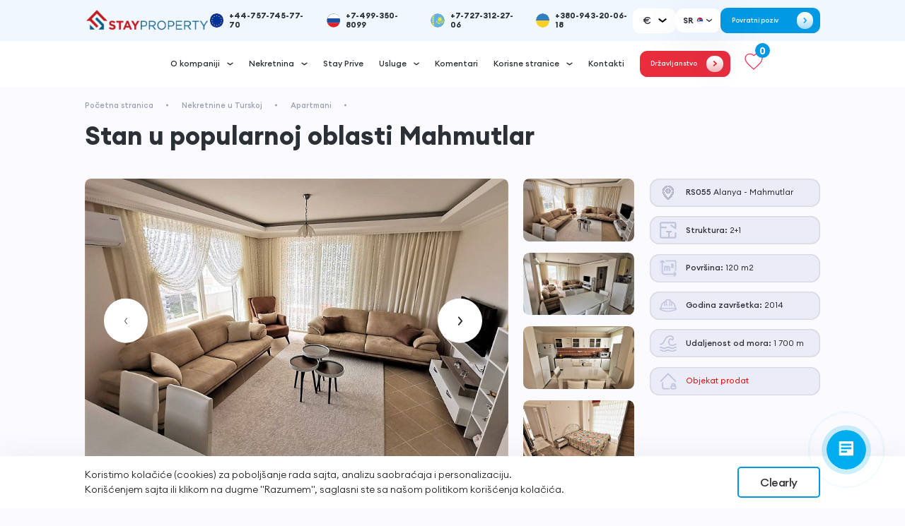

--- FILE ---
content_type: text/html; charset=UTF-8
request_url: https://serbia.stayproperty.com/states/kvartiry/kvartira_s_dvumya_spalnyami_v_rayone_mahmutlar_980-4234/
body_size: 29991
content:
<!DOCTYPE html>
<html lang="sr" prefix="og: https://ogp.me/ns#">


<head>
    <meta name="google-site-verification" content="EnuvHmwyDeFktcWaOXpnNiNXZZwD6tNs6PEuSvUvuvk" />
    <meta name="yandex-verification" content="044dc118315b32ab" />
    <!-- Google tag (gtag.js) -->
                <script type="application/ld+json">
{
  "@context": "https://schema.org",
  "@type": "Organization",
  "name": "StayProperty",
  "alternateName": "serbia.stayproperty.com",
  "url": "https://serbia.stayproperty.com/",
  "logo": "https://serbia.stayproperty.com/upload/iblock/8cb/2j6feqghucfcpqt0tf6y82migrk3efy3/1691825401_property2.png.webp",
  "contactPoint": [{
    "@type": "ContactPoint",
    "telephone": "+7-499-350-8099",
    "contactType": "customer service",
    "contactOption": "HearingImpairedSupported",
    "areaServed": "RU",
    "availableLanguage": "Russian"
  },{
    "@type": "ContactPoint",
    "telephone": "+90-530-178-29-16",
    "contactType": "customer service",
    "contactOption": "HearingImpairedSupported",
    "areaServed": "TR",
    "availableLanguage": "Turkish"
  },{
    "@type": "ContactPoint",
    "telephone": "+7-727-312-27-06",
    "contactType": "customer service",
    "contactOption": "HearingImpairedSupported",
    "areaServed": "KZ",
    "availableLanguage": "Kazakh"
  },{
    "@type": "ContactPoint",
    "telephone": "+380-943-20-06-18",
    "contactType": "customer service",
    "contactOption": "HearingImpairedSupported",
    "areaServed": "UA",
    "availableLanguage": "Ukrainian"
  }],
  "sameAs": [
    "https://www.youtube.com/@stayproperty",
    "https://www.instagram.com/staypropertyserbia/",
    "https://www.linkedin.com/company/stay-property/"
  ]
}
</script>



    <script type="application/ld+json">
{
  "@context": "https://schema.org",
  "@type": "TravelAgency",
  "name": "StayProperty",
  "image": "https://serbia.stayproperty.com/upload/iblock/8cb/2j6feqghucfcpqt0tf6y82migrk3efy3/1691825401_property2.png",
  "@id": "https://serbia.stayproperty.com/upload/iblock/8cb/2j6feqghucfcpqt0tf6y82migrk3efy3/1691825401_property2.png",
  "url": "https://serbia.stayproperty.com",
  "telephone": "+7-499-350-8099",
  "priceRange": "₽₽",
  "address": {
    "@type": "PostalAddress",
    "streetAddress": "Tretya Iamskogo Polia ul. 9, zgrada 6, kancelarija 101",
    "addressLocality": "Moskva",
    "postalCode": "125047",
    "addressCountry": "RU"
  },
  "geo": {
    "@type": "GeoCoordinates",
    "latitude": 55.755826,
    "longitude": 37.6173
  },
  "openingHoursSpecification": {
    "@type": "OpeningHoursSpecification",
    "dayOfWeek": [
      "Monday",
      "Tuesday",
      "Wednesday",
      "Thursday",
      "Sunday"
    ],
    "opens": "09:00",
    "closes": "21:00"
  },
  "department": [{
    "@type": "TravelAgency",
    "name": "Alanja",
    "image": "https://serbia.stayproperty.com/upload/iblock/8cb/2j6feqghucfcpqt0tf6y82migrk3efy3/1691825401_property2.png",
    "telephone": "+90-530-178-29-16",
    "openingHoursSpecification": {
      "@type": "OpeningHoursSpecification",
      "dayOfWeek": [
        "Monday",
        "Tuesday",
        "Wednesday",
        "Thursday",
        "Sunday"
      ],
      "opens": "09:00",
      "closes": "21:00"
    }
  },{
    "@type": "TravelAgency",
    "name": "Istanbul",
    "image": "https://serbia.stayproperty.com/upload/iblock/8cb/2j6feqghucfcpqt0tf6y82migrk3efy3/1691825401_property2.png",
    "telephone": "+90-530-178-29-16",
    "openingHoursSpecification": {
      "@type": "OpeningHoursSpecification",
      "dayOfWeek": [
        "Monday",
        "Tuesday",
        "Wednesday",
        "Thursday",
        "Sunday"
      ],
      "opens": "09:00",
      "closes": "21:00"
    }
  },{
    "@type": "TravelAgency",
    "name": "Astana",
    "image": "https://serbia.stayproperty.com/upload/iblock/8cb/2j6feqghucfcpqt0tf6y82migrk3efy3/1691825401_property2.png",
    "telephone": "+7-727-312-27-06",
    "openingHoursSpecification": {
      "@type": "OpeningHoursSpecification",
      "dayOfWeek": [
        "Monday",
        "Tuesday",
        "Wednesday",
        "Thursday",
        "Sunday"
      ],
      "opens": "09:00",
      "closes": "21:00"
    }
  },{
    "@type": "TravelAgency",
    "name": "Almati",
    "image": "https://serbia.stayproperty.com/upload/iblock/8cb/2j6feqghucfcpqt0tf6y82migrk3efy3/1691825401_property2.png",
    "telephone": "+7-727-312-27-06",
    "openingHoursSpecification": {
      "@type": "OpeningHoursSpecification",
      "dayOfWeek": [
        "Monday",
        "Tuesday",
        "Wednesday",
        "Thursday",
        "Sunday"
      ],
      "opens": "09:00",
      "closes": "21:00"
    }
  },{
    "@type": "TravelAgency",
    "name": "Kijev",
    "image": "https://serbia.stayproperty.com/upload/iblock/8cb/2j6feqghucfcpqt0tf6y82migrk3efy3/1691825401_property2.png",
    "telephone": "+380-943-20-06-18",
    "openingHoursSpecification": {
      "@type": "OpeningHoursSpecification",
      "dayOfWeek": [
        "Monday",
        "Tuesday",
        "Wednesday",
        "Thursday",
        "Sunday"
      ],
      "opens": "09:00",
      "closes": "21:00"
    }
  },{
    "@type": "TravelAgency",
    "name": "Dubai",
    "image": "https://serbia.stayproperty.com/upload/iblock/8cb/2j6feqghucfcpqt0tf6y82migrk3efy3/1691825401_property2.png",
    "telephone": "+97-155-591-29-76",
    "openingHoursSpecification": {
      "@type": "OpeningHoursSpecification",
      "dayOfWeek": [
        "Monday",
        "Tuesday",
        "Wednesday",
        "Thursday",
        "Sunday"
      ],
      "opens": "09:00",
      "closes": "21:00"
    }
  },{
    "@type": "TravelAgency",
    "name": "Severni Kipar",
    "image": "https://serbia.stayproperty.com/upload/iblock/8cb/2j6feqghucfcpqt0tf6y82migrk3efy3/1691825401_property2.png",
    "telephone": "+90-530-178-29-16",
    "openingHoursSpecification": {
      "@type": "OpeningHoursSpecification",
      "dayOfWeek": [
        "Monday",
        "Tuesday",
        "Wednesday",
        "Thursday",
        "Sunday"
      ],
      "opens": "09:00",
      "closes": "21:00"
    }
  },{
    "@type": "TravelAgency",
    "name": "Nova kancelarija u Londonu",
    "image": "https://serbia.stayproperty.com/upload/iblock/8cb/2j6feqghucfcpqt0tf6y82migrk3efy3/1691825401_property2.png",
    "telephone": "+90-530-178-29-16",
    "openingHoursSpecification": {
      "@type": "OpeningHoursSpecification",
      "dayOfWeek": [
        "Tuesday",
        "Monday",
        "Wednesday",
        "Thursday"
      ],
      "opens": "09:00",
      "closes": "21:00"
    }
  }]
}
</script>



    <meta http-equiv="Content-Type" content="text/html; charset=UTF-8" />
<meta name="description" content="Povoljna ponuda za kupovinu nekretnine od developera. Stan u popularnoj oblasti Mahmutlar 120 m2 udaljenost do mora 1700 m, po ceni &euro;0. Stay Property pruža podršku i podršku klijentima u svim fazama transakcije kupovine nekretnina." />
<script data-skip-moving="true">(function(w, d, n) {var cl = "bx-core";var ht = d.documentElement;var htc = ht ? ht.className : undefined;if (htc === undefined || htc.indexOf(cl) !== -1){return;}var ua = n.userAgent;if (/(iPad;)|(iPhone;)/i.test(ua)){cl += " bx-ios";}else if (/Windows/i.test(ua)){cl += ' bx-win';}else if (/Macintosh/i.test(ua)){cl += " bx-mac";}else if (/Linux/i.test(ua) && !/Android/i.test(ua)){cl += " bx-linux";}else if (/Android/i.test(ua)){cl += " bx-android";}cl += (/(ipad|iphone|android|mobile|touch)/i.test(ua) ? " bx-touch" : " bx-no-touch");cl += w.devicePixelRatio && w.devicePixelRatio >= 2? " bx-retina": " bx-no-retina";if (/AppleWebKit/.test(ua)){cl += " bx-chrome";}else if (/Opera/.test(ua)){cl += " bx-opera";}else if (/Firefox/.test(ua)){cl += " bx-firefox";}ht.className = htc ? htc + " " + cl : cl;})(window, document, navigator);</script>


<link href="/bitrix/js/ui/design-tokens/dist/ui.design-tokens.min.css?175006690123463" type="text/css"  rel="stylesheet" />
<link href="/bitrix/js/ui/fonts/opensans/ui.font.opensans.min.css?17500559912320" type="text/css"  rel="stylesheet" />
<link href="/bitrix/js/main/popup/dist/main.popup.bundle.min.css?176161422628056" type="text/css"  rel="stylesheet" />
<link href="/bitrix/cache/css/s1/stayproperty/page_3d520c0cc6e97ae06825d075c14e4d4a/page_3d520c0cc6e97ae06825d075c14e4d4a_v1.css?176598516122749" type="text/css"  rel="stylesheet" />
<link href="/bitrix/cache/css/s1/stayproperty/template_d5dcd7d6c1fef0291db0967395b2596a/template_d5dcd7d6c1fef0291db0967395b2596a_v1.css?1765984696619229" type="text/css"  data-template-style="true" rel="stylesheet" />







<meta name="viewport" content="width=device-width, initial-scale=1.0, shrink-to-fit=no" charset="utf-8">
<meta property="og:title" content="Stan u popularnoj oblasti Mahmutlar 120 m2 Apartmani, udaljenost do mora 1700 m, po ceni &euro;0"/>
<meta property="og:type" content="website"/>
<meta property="og:url" content="https://serbia.stayproperty.com/states/kvartiry/kvartira_s_dvumya_spalnyami_v_rayone_mahmutlar_980-4234/" />
<meta property="og:description" content="Povoljna ponuda za kupovinu nekretnine od developera. Stan u popularnoj oblasti Mahmutlar 120 m2 udaljenost do mora 1700 m, po ceni &euro;0. Stay Property pruža podršku i podršku klijentima u svim fazama transakcije kupovine nekretnina."/>
<meta property="og:image" content="https://serbia.stayproperty.com/upload/iblock/8cb/2j6feqghucfcpqt0tf6y82migrk3efy3/1691825401_property2.png"/>



    <link rel="canonical" href="https://serbia.stayproperty.com/states/kvartiry/kvartira_s_dvumya_spalnyami_v_rayone_mahmutlar_980-4234/" />
       <title>Stan u popularnoj oblasti Mahmutlar 120 m2 Apartmani, udaljenost do mora 1700 m, po ceni &euro;0 </title>

<link rel="icon" href="/favicon.svg" type="image/x-icon">

</head>
<body>

<header class="header">
    <link rel="stylesheet" href="https://use.fontawesome.com/releases/v5.8.1/css/all.css">
    <link href="//maxcdn.bootstrapcdn.com/font-awesome/4.4.0/css/font-awesome.min.css" rel="stylesheet">
    <link rel="stylesheet" href="https://use.fontawesome.com/releases/v5.15.3/css/all.css" />
    <div class="container">
        <div class="header__inner">
            <div class="header__top mobile">
                <a class="header__burger-btn">
                    <span></span>
                </a>
                <a href="/" class="header__logo logo mobile">
                    <img src="/upload/iblock/e79/3u11qi5gqtwm5o1uo5ogu08pf6sebenx/1691825401_property2.png.webp" loading="lazy"  alt="">
                    
                </a>
                                <a href="tel:+44-757-745-77-70" class="header__phone mobile">
                    <img class="header__phone-img" src="/upload/iblock/cee/dbewkw3qv1ld9yzpii6f1d6qp7u7u3ep/odfzxev68q4f2nva2is26dxw1loc39yg.png.webp" loading="lazy"  alt="">
                </a>
            </div>
                        <div class="header__top desctop">
                <a href="/" class="header__logo logo desctop">
                    <img src="/upload/iblock/8cb/2j6feqghucfcpqt0tf6y82migrk3efy3/1691825401_property2.png.webp" loading="lazy"  alt="">
                     
                </a>
                <style>
    .header__phone-img{
        width: 3rem;
        height: 3rem;
        overflow: hidden;
        margin-right: 1.14rem;
        border-radius: 50%;
    }
    .header__phone-img img{
        width: 100%;
        height: 100%;
        object-fit: cover;
        border-radius: 50%;
    }
</style>
<div class="header__phones">
		<a href="tel:+44-757-745-77-70" class="header__phone" id="bx_3218110189_493">
        <div class="header__phone-img">
            <img  src="/upload/iblock/6fb/e3aqlpnyguyt4yuqetmump2z1c4ouep7/Opera_2024_08_05_155559_upload.wikimedia.org.png.webp" loading="lazy"  alt="">
        </div>
        +44-757-745-77-70    </a>
		<a href="tel:+7-499-350-8099" class="header__phone" id="bx_3218110189_494">
        <div class="header__phone-img">
            <img  src="/upload/iblock/123/lso58wdrvrbim80modxn0nq1uf4id5rl.svg" loading="lazy"  alt="">
        </div>
        +7-499-350-8099    </a>
		<a href="tel:+7-727-312-27-06" class="header__phone" id="bx_3218110189_495">
        <div class="header__phone-img">
            <img  src="/upload/iblock/c03/as2755axmndk39j8e6dsnf9lygw0tyxi.svg" loading="lazy"  alt="">
        </div>
        +7-727-312-27-06    </a>
		<a href="tel:+380-943-20-06-18" class="header__phone" id="bx_3218110189_2478">
        <div class="header__phone-img">
            <img  src="/upload/iblock/c59/jg72i906gn5s67s5atbptif00g86nhjr/ukraine_flag_icon_228697.svg" loading="lazy"  alt="">
        </div>
        +380-943-20-06-18    </a>
</div>                <div class="header-currencies cs">
  <div class="current-currency">

    <span class="current-currency__title">€</span>
    <svg width="13" height="8" viewBox="0 0 13 8" fill="none" class="item__arrow" xmlns="http://www.w3.org/2000/svg">
      <path d="M1.5 2L6.5 6L11.5 2" stroke="#ffffff" stroke-width="2.2" stroke-linecap="round" stroke-linejoin="round"></path>
    </svg>

  </div>
  <div class="currencies-list">
          <div class="currencies-list__item" data-id="rub">₽</div>

          <div class="currencies-list__item" data-id="euro">€</div>

          <div class="currencies-list__item" data-id="usd">$</div>

          <div class="currencies-list__item" data-id="try">TL</div>

          <div class="currencies-list__item" data-id="gbp">£</div>

          <div class="currencies-list__item" data-id="rsd">din</div>

      </div>
</div>
<!---->
<div class="header__lang-box">
    <button class="header__lang-btn">
        <span>SR</span>
        <img src="/upload/iblock/958/qjon8oisinz1wxdr4iaq8py6jjz49c0n/sr.svg" loading="lazy"  alt="">
        <svg width="18" height="12" viewBox="0 0 18 12" fill="none" xmlns="http://www.w3.org/2000/svg">
            <path d="M4 4L9 8L14 4" stroke="#2B2F36" stroke-width="2" stroke-linecap="round" stroke-linejoin="round"/>
        </svg>
    </button>
    <ul class="header__lang-list">
                <li>
            <a href="https://stayproperty.com/" class="lang-item">
                <span>RU</span>
                <img src="/upload/iblock/123/lso58wdrvrbim80modxn0nq1uf4id5rl.svg" loading="lazy"  alt="">
            </a>
        </li>
                <li>
            <a href="https://en.stayproperty.com/" class="lang-item">
                <span>EN</span>
                <img src="/upload/iblock/fe3/w7r934rr1tgdfkjqn4rkuydrxkoeszc1/en.svg" loading="lazy"  alt="">
            </a>
        </li>
            </ul>
</div>
                
<script data-b24-form="click/214/9k5pae" data-skip-moving="true">(function(w,d,u){var s=d.createElement('script');s.async=true;s.src=u+'?'+(Date.now()/180000|0);var h=d.getElementsByTagName('script')[0];h.parentNode.insertBefore(s,h);})(window,document,'https://cdn-ru.bitrix24.ru/b19410268/crm/form/loader_214.js');</script>
<button class="header__btn-back-call desctop ">
    <span>Povratni poziv</span>
    <div class="header__btn-arrow">
        <img src="/local/templates/stayproperty/img/arrow.svg" loading="lazy"  alt="">
    </div>
</button>            </div>
            <div class="header__bottom desctop">
                <nav class="header__nav">
                    <ul class="header__list">
                                                        <li class="header__item">
                                    <div class="header__item-link">
                                        <button>O kompaniji</button>
                                        <svg width="13" height="8" viewBox="0 0 13 8" fill="none" xmlns="http://www.w3.org/2000/svg">
                                            <path d="M1.5 2L6.5 6L11.5 2" stroke="#2B2F36" stroke-width="2.2" stroke-linecap="round" stroke-linejoin="round"></path>
                                        </svg>
                                    </div>
                                    <div class="header__sub-list">
                                        <ul class="header__sub-list-inner">
                                                                                                <li><a href="/about/">O nama</a></li>
                                                                                                                                                <li><a href="/about/staff/">Zaposleni</a></li>
                                                                                                                                                <li><a href="/about/vacancy/">Poslovi</a></li>
                                                                                                                                    </ul>
                                    </div>
                                </li>
                                                                                    <li class="header__item">
                                    <div class="header__item-link">
                                        <button>Nekretnina</button>
                                        <svg width="13" height="8" viewBox="0 0 13 8" fill="none" xmlns="http://www.w3.org/2000/svg">
                                            <path d="M1.5 2L6.5 6L11.5 2" stroke="#2B2F36" stroke-width="2.2" stroke-linecap="round" stroke-linejoin="round"></path>
                                        </svg>
                                    </div>
                                    <div class="header__sub-list">
                                        <ul class="header__sub-list-inner">
                                                                                                <li>
                                                        <div class="header__sub-item-link">
                                                            <a href="/states/">Oblasti</a>
                                                            <svg width="14" height="8" viewBox="0 0 14 8" fill="none" xmlns="http://www.w3.org/2000/svg">
                                                                <path d="M12 2L7 6L2 2" stroke="#2B2F36" stroke-width="2.2" stroke-linecap="round" stroke-linejoin="round"></path>
                                                            </svg>
                                                        </div>
                                                        <div class="header__sub-sub-list">
                                                            <ul class="header__sub-sub-list-inner">
                                                                                                                                        <li>
                                                                            <div class="header__sub-item-to-link">
                                                                                <a href="/states/alanya/">Alanya</a>
                                                                                <svg width="14" height="8" viewBox="0 0 14 8" fill="none" xmlns="http://www.w3.org/2000/svg">
                                                                                    <path d="M12 2L7 6L2 2" stroke="#2B2F36" stroke-width="2.2" stroke-linecap="round" stroke-linejoin="round"></path>
                                                                                </svg>
                                                                            </div>
                                                                            <div class="header__sub-sub-to-list">
                                                                                <ul class="header__sub-sub-list-inner">
                                                                                    
                                                                                        <li><a href="/states/alanya_nashi_proekty/" id="bx_3218110189_184">Projekti Stay Property</a></li>

                                                                                    
                                                                                        <li><a href="/states/alanya_resale/" id="bx_3218110189_185">Apartmani</a></li>

                                                                                    
                                                                                        <li><a href="/states/alanya_developers/" id="bx_3218110189_186">Nove zgrade</a></li>

                                                                                    
                                                                                        <li><a href="/states/alanya_dupleksy/" id="bx_3218110189_187">Dupleksi</a></li>

                                                                                    
                                                                                        <li><a href="/states/alanya_villa/" id="bx_3218110189_188">Vile</a></li>

                                                                                    
                                                                                        <li><a href="/states/alanya_zemli/" id="bx_3218110189_189">Zemlja</a></li>

                                                                                    
                                                                                        <li><a href="/states/alanya_commercial/" id="bx_3218110189_190">Komercijalne nekretnine</a></li>

                                                                                                                                                                    </ul>
                                                                            </div>
                                                                        </li>
                                                                                                                                                                                                            <li>
                                                                            <div class="header__sub-item-to-link">
                                                                                <a href="/states/gazipasha/">Gazipasha</a>
                                                                                <svg width="14" height="8" viewBox="0 0 14 8" fill="none" xmlns="http://www.w3.org/2000/svg">
                                                                                    <path d="M12 2L7 6L2 2" stroke="#2B2F36" stroke-width="2.2" stroke-linecap="round" stroke-linejoin="round"></path>
                                                                                </svg>
                                                                            </div>
                                                                            <div class="header__sub-sub-to-list">
                                                                                <ul class="header__sub-sub-list-inner">
                                                                                    
                                                                                        <li><a href="/states/gazipasha_nashi_proekty/" id="bx_3218110189_191">Projekti Stay Property</a></li>

                                                                                    
                                                                                        <li><a href="/states/gazipasha_resale/" id="bx_3218110189_192">Apartmani</a></li>

                                                                                    
                                                                                        <li><a href="/states/gazipasha_developers/" id="bx_3218110189_193">Nove zgrade</a></li>

                                                                                    
                                                                                        <li><a href="/states/gazipasha_dupleksy/" id="bx_3218110189_194">Dupleksi</a></li>

                                                                                    
                                                                                        <li><a href="/states/gazipasha_zemli/" id="bx_3218110189_195">Zemlja</a></li>

                                                                                                                                                                    </ul>
                                                                            </div>
                                                                        </li>
                                                                                                                                                                                                            <li>
                                                                            <div class="header__sub-item-to-link">
                                                                                <a href="/states/stambul_all/">Istanbul</a>
                                                                                <svg width="14" height="8" viewBox="0 0 14 8" fill="none" xmlns="http://www.w3.org/2000/svg">
                                                                                    <path d="M12 2L7 6L2 2" stroke="#2B2F36" stroke-width="2.2" stroke-linecap="round" stroke-linejoin="round"></path>
                                                                                </svg>
                                                                            </div>
                                                                            <div class="header__sub-sub-to-list">
                                                                                <ul class="header__sub-sub-list-inner">
                                                                                    
                                                                                        <li><a href="/states/stambul_nashi_proekty/" id="bx_3218110189_196">Projekti Stay Property</a></li>

                                                                                    
                                                                                        <li><a href="/states/stambul_europe/" id="bx_3218110189_197">Apartmani</a></li>

                                                                                    
                                                                                        <li><a href="/states/stambul_developers/" id="bx_3218110189_198">Nove zgrade</a></li>

                                                                                    
                                                                                        <li><a href="/states/stambul_villa/" id="bx_3218110189_200">Vile</a></li>

                                                                                                                                                                    </ul>
                                                                            </div>
                                                                        </li>
                                                                                                                                                                                                            <li>
                                                                            <div class="header__sub-item-to-link">
                                                                                <a href="/states/northern_cyprus/">Severni Kipar</a>
                                                                                <svg width="14" height="8" viewBox="0 0 14 8" fill="none" xmlns="http://www.w3.org/2000/svg">
                                                                                    <path d="M12 2L7 6L2 2" stroke="#2B2F36" stroke-width="2.2" stroke-linecap="round" stroke-linejoin="round"></path>
                                                                                </svg>
                                                                            </div>
                                                                            <div class="header__sub-sub-to-list">
                                                                                <ul class="header__sub-sub-list-inner">
                                                                                    
                                                                                        <li><a href="/states/northern_cyprus_resale/" id="bx_3218110189_201">Apartmani</a></li>

                                                                                    
                                                                                        <li><a href="/states/northern_cyprus_developers/" id="bx_3218110189_202">Nove zgrade</a></li>

                                                                                    
                                                                                        <li><a href="/states/northern_cyprus_dupleksy/" id="bx_3218110189_203">Dupleksi</a></li>

                                                                                    
                                                                                        <li><a href="/states/northern_cyprus_villy/" id="bx_3218110189_204">Vile</a></li>

                                                                                                                                                                    </ul>
                                                                            </div>
                                                                        </li>
                                                                                                                                                                                                            <li>
                                                                            <div class="header__sub-item-to-link">
                                                                                <a href="/states/antalya/">Antalya</a>
                                                                                <svg width="14" height="8" viewBox="0 0 14 8" fill="none" xmlns="http://www.w3.org/2000/svg">
                                                                                    <path d="M12 2L7 6L2 2" stroke="#2B2F36" stroke-width="2.2" stroke-linecap="round" stroke-linejoin="round"></path>
                                                                                </svg>
                                                                            </div>
                                                                            <div class="header__sub-sub-to-list">
                                                                                <ul class="header__sub-sub-list-inner">
                                                                                    
                                                                                        <li><a href="/states/antalya_resale/" id="bx_3218110189_205">Apartmani</a></li>

                                                                                    
                                                                                        <li><a href="/states/antalya_developers/" id="bx_3218110189_206">Nove zgrade</a></li>

                                                                                    
                                                                                        <li><a href="/states/antalya_dupleksy/" id="bx_3218110189_207">Dupleksi</a></li>

                                                                                                                                                                    </ul>
                                                                            </div>
                                                                        </li>
                                                                                                                                    

                                                            </ul>
                                                        </div>
                                                    </li>
                                                                                                                                                <li><a href="/states/nashi-proekty/">Projekti Stay Property</a></li>
                                                                                                                                                <li><a href="/states/kvartiry/">Apartmani</a></li>
                                                                                                                                                <li><a href="/states/novostroyki/">Nove zgrade</a></li>
                                                                                                                                                <li><a href="/states/dupleksy/">Dupleksi</a></li>
                                                                                                                                                <li><a href="/states/villy/">Vile</a></li>
                                                                                                                                                <li><a href="/states/zemli/">Zemlja</a></li>
                                                                                                                                                <li><a href="/states/vtorichnaya/">Preprodaja nekretnina</a></li>
                                                                                                                                                <li><a href="/states/commercial/">Komercijalne nekretnine</a></li>
                                                                                                                                                <li><a href="/states/arenda/">Renta</a></li>
                                                                                                                                    </ul>
                                    </div>
                                </li>
                                                                                        <li class="header__item"><a href="/prive/">Stay Prive</a></li>
                                                                                        <li class="header__item">
                                    <div class="header__item-link">
                                        <button>Usluge</button>
                                        <svg width="13" height="8" viewBox="0 0 13 8" fill="none" xmlns="http://www.w3.org/2000/svg">
                                            <path d="M1.5 2L6.5 6L11.5 2" stroke="#2B2F36" stroke-width="2.2" stroke-linecap="round" stroke-linejoin="round"></path>
                                        </svg>
                                    </div>
                                    <div class="header__sub-list">
                                        <ul class="header__sub-list-inner">
                                                                                                <li><a href="/uslugi/">Nakon prodaje</a></li>
                                                                                                                                                <li><a href="/uslugi/grazhdanstvo/">Dobijanje državljanstva</a></li>
                                                                                                                                                <li><a href="/uslugi/vid-na-zhitelstvo/">Boravišna dozvola</a></li>
                                                                                                                                                <li><a href="/uslugi/informatsionnyy-tur/">Informativni obilazak</a></li>
                                                                                                                                                <li><a href="/uslugi/onlayn-prosmotr/">Onlajn pregled</a></li>
                                                                                                                                                <li><a href="/uslugi/onlayn-pokupka-nedvizhimosti/">Online kupovina</a></li>
                                                                                                                                                <li><a href="/uslugi/eksklyuzivnaya-prodazha-nedvizhimosti/">Exkluzivna prodaja</a></li>
                                                                                                                                                <li><a href="/uslugi/krediti/">Krediti za strance</a></li>
                                                                                                                                    </ul>
                                    </div>
                                </li>
                                                                                        <li class="header__item"><a href="/reviews/">Komentari</a></li>
                                                                                        <li class="header__item">
                                    <div class="header__item-link">
                                        <button>Korisne stranice</button>
                                        <svg width="13" height="8" viewBox="0 0 13 8" fill="none" xmlns="http://www.w3.org/2000/svg">
                                            <path d="M1.5 2L6.5 6L11.5 2" stroke="#2B2F36" stroke-width="2.2" stroke-linecap="round" stroke-linejoin="round"></path>
                                        </svg>
                                    </div>
                                    <div class="header__sub-list">
                                        <ul class="header__sub-list-inner">
                                                                                                <li><a href="/novosti/">Vesti</a></li>
                                                                                                                                                <li><a href="/article/">Stavovi</a></li>
                                                                                                                                    </ul>
                                    </div>
                                </li>
                                                                                        <li class="header__item"><a href="/contacts/">Kontakti</a></li>
                                                                                            <li class="header__item">
                                        <a href="/states/turkey_citizenship/" class="header__red-btn">
                                            <span>Državljanstvo</span>
                                            <div class="btn__arrow btn--white">
                                                <svg width="7" height="11" viewBox="0 0 7 11" fill="none" xmlns="http://www.w3.org/2000/svg">
                                                    <path d="M1.83333 1.33398L6 5.50065L1.83333 9.66732" stroke="#DE1117" stroke-width="2" stroke-linecap="round" stroke-linejoin="round"></path>
                                                </svg>
                                            </div>
                                        </a>
                                    </li>
                                                                            </ul>
                </nav>
                <a href="/wishlist/" id="toFavorites" class="btn-stroke favorites">
                    <svg width="26" height="33" viewBox="0 0 36 33" fill="none" xmlns="http://www.w3.org/2000/svg">
                        <path d="M17.9999 31L15.5833 28.842C6.99995 21.2071 1.33328 16.1717 1.33328 9.99183C1.33328 4.9564 5.36662 1 10.4999 1C13.3999 1 16.1833 2.32425 17.9999 4.41689C19.8166 2.32425 22.5999 1 25.4999 1C30.6333 1 34.6666 4.9564 34.6666 9.99183C34.6666 16.1717 28.9999 21.2071 20.4166 28.8583L17.9999 31Z" stroke="#FF2750" stroke-width="1.66667"/>
                    </svg>
                    <div class="icon-counter">
                        0                    </div>

                </a>
            </div>
            <div class="header__menu-mobile mobile">
                <div class="header__burger-btn">
                    <span></span>
                </div>
                <nav class="header__nav">
                    <ul class="header__list">
                                                        <li class="header__item">

                                    <div class="header__item-link">
                                        <button>O kompaniji</button>
                                        <svg width="13" height="8" viewBox="0 0 13 8" fill="none" xmlns="http://www.w3.org/2000/svg">
                                            <path d="M1.5 2L6.5 6L11.5 2" stroke="#2B2F36" stroke-width="2.2" stroke-linecap="round" stroke-linejoin="round"></path>
                                        </svg>
                                    </div>
                                    <ul class="header__sub-list">
                                                                                        <li><a href="/about/">O nama</a></li>
                                                                                                                                    <li><a href="/about/staff/">Zaposleni</a></li>
                                                                                                                                    <li><a href="/about/vacancy/">Poslovi</a></li>
                                                                                                                        </ul>

                                </li>
                                                                                    <li class="header__item">

                                    <div class="header__item-link">
                                        <button>Nekretnina</button>
                                        <svg width="13" height="8" viewBox="0 0 13 8" fill="none" xmlns="http://www.w3.org/2000/svg">
                                            <path d="M1.5 2L6.5 6L11.5 2" stroke="#2B2F36" stroke-width="2.2" stroke-linecap="round" stroke-linejoin="round"></path>
                                        </svg>
                                    </div>
                                    <ul class="header__sub-list">
                                                                                        <li>
                                            <div class="header__sub-item-link">
                                                <button>Oblasti</button>
                                                <svg width="14" height="8" viewBox="0 0 14 8" fill="none" xmlns="http://www.w3.org/2000/svg">
                                                    <path d="M12 2L7 6L2 2" stroke="#2B2F36" stroke-width="2.2" stroke-linecap="round" stroke-linejoin="round"></path>
                                                </svg>
                                            </div>
                                            <ul class="header__sub-sub-list">
                                                                                                    <li><a href="/states/alanya/" id="bx_3218110189_69">Alanya</a></li>
                                                                                                    <li><a href="/states/gazipasha/" id="bx_3218110189_65">Gazipasha</a></li>
                                                                                                    <li><a href="/states/stambul_all/" id="bx_3218110189_88">Istanbul</a></li>
                                                                                                    <li><a href="/states/northern_cyprus/" id="bx_3218110189_150">Severni Kipar</a></li>
                                                                                                    <li><a href="/states/antalya/" id="bx_3218110189_170">Antalya</a></li>
                                                                                            </ul>
                                        </li>
                                                                                                                                    <li><a href="/states/nashi-proekty/">Projekti Stay Property</a></li>
                                                                                                                                    <li><a href="/states/kvartiry/">Apartmani</a></li>
                                                                                                                                    <li><a href="/states/novostroyki/">Nove zgrade</a></li>
                                                                                                                                    <li><a href="/states/dupleksy/">Dupleksi</a></li>
                                                                                                                                    <li><a href="/states/villy/">Vile</a></li>
                                                                                                                                    <li><a href="/states/zemli/">Zemlja</a></li>
                                                                                                                                    <li><a href="/states/vtorichnaya/">Preprodaja nekretnina</a></li>
                                                                                                                                    <li><a href="/states/commercial/">Komercijalne nekretnine</a></li>
                                                                                                                                    <li><a href="/states/arenda/">Renta</a></li>
                                                                                                                        </ul>

                                </li>
                                                                                    <li class="header__item"><a href="/prive/" style="" >Stay Prive</a></li>
                                                                                    <li class="header__item">

                                    <div class="header__item-link">
                                        <button>Usluge</button>
                                        <svg width="13" height="8" viewBox="0 0 13 8" fill="none" xmlns="http://www.w3.org/2000/svg">
                                            <path d="M1.5 2L6.5 6L11.5 2" stroke="#2B2F36" stroke-width="2.2" stroke-linecap="round" stroke-linejoin="round"></path>
                                        </svg>
                                    </div>
                                    <ul class="header__sub-list">
                                                                                        <li><a href="/uslugi/">Nakon prodaje</a></li>
                                                                                                                                    <li><a href="/uslugi/grazhdanstvo/">Dobijanje državljanstva</a></li>
                                                                                                                                    <li><a href="/uslugi/vid-na-zhitelstvo/">Boravišna dozvola</a></li>
                                                                                                                                    <li><a href="/uslugi/informatsionnyy-tur/">Informativni obilazak</a></li>
                                                                                                                                    <li><a href="/uslugi/onlayn-prosmotr/">Onlajn pregled</a></li>
                                                                                                                                    <li><a href="/uslugi/onlayn-pokupka-nedvizhimosti/">Online kupovina</a></li>
                                                                                                                                    <li><a href="/uslugi/eksklyuzivnaya-prodazha-nedvizhimosti/">Exkluzivna prodaja</a></li>
                                                                                                                                    <li><a href="/uslugi/krediti/">Krediti za strance</a></li>
                                                                                                                        </ul>

                                </li>
                                                                                    <li class="header__item"><a href="/reviews/" style="" >Komentari</a></li>
                                                                                    <li class="header__item">

                                    <div class="header__item-link">
                                        <button>Korisne stranice</button>
                                        <svg width="13" height="8" viewBox="0 0 13 8" fill="none" xmlns="http://www.w3.org/2000/svg">
                                            <path d="M1.5 2L6.5 6L11.5 2" stroke="#2B2F36" stroke-width="2.2" stroke-linecap="round" stroke-linejoin="round"></path>
                                        </svg>
                                    </div>
                                    <ul class="header__sub-list">
                                                                                        <li><a href="/novosti/">Vesti</a></li>
                                                                                                                                    <li><a href="/article/">Stavovi</a></li>
                                                                                                                        </ul>

                                </li>
                                                                                    <li class="header__item"><a href="/contacts/" style="" >Kontakti</a></li>
                                                                                    <li class="header__item"><a href="/states/turkey_citizenship/" style="color:#e82e3d" >Državljanstvo</a></li>
                                                                        </ul>
                </nav>
                <div class="header-currencies cs">
  <div class="current-currency">

    <span class="current-currency__title">€</span>
    <svg width="13" height="8" viewBox="0 0 13 8" fill="none" class="item__arrow" xmlns="http://www.w3.org/2000/svg">
      <path d="M1.5 2L6.5 6L11.5 2" stroke="#ffffff" stroke-width="2.2" stroke-linecap="round" stroke-linejoin="round"></path>
    </svg>

  </div>
  <div class="currencies-list">
          <div class="currencies-list__item" data-id="rub">₽</div>

          <div class="currencies-list__item" data-id="euro">€</div>

          <div class="currencies-list__item" data-id="usd">$</div>

          <div class="currencies-list__item" data-id="try">TL</div>

          <div class="currencies-list__item" data-id="gbp">£</div>

          <div class="currencies-list__item" data-id="rsd">din</div>

      </div>
</div>
<!---->
<div class="header__lang-box">
    <button class="header__lang-btn">
        <span>SR</span>
        <img src="/upload/iblock/958/qjon8oisinz1wxdr4iaq8py6jjz49c0n/sr.svg" loading="lazy"  alt="">
        <svg width="18" height="12" viewBox="0 0 18 12" fill="none" xmlns="http://www.w3.org/2000/svg">
            <path d="M4 4L9 8L14 4" stroke="#2B2F36" stroke-width="2" stroke-linecap="round" stroke-linejoin="round"/>
        </svg>
    </button>
    <ul class="header__lang-list">
                <li>
            <a href="https://stayproperty.com/" class="lang-item">
                <span>RU</span>
                <img src="/upload/iblock/123/lso58wdrvrbim80modxn0nq1uf4id5rl.svg" loading="lazy"  alt="">
            </a>
        </li>
                <li>
            <a href="https://en.stayproperty.com/" class="lang-item">
                <span>EN</span>
                <img src="/upload/iblock/fe3/w7r934rr1tgdfkjqn4rkuydrxkoeszc1/en.svg" loading="lazy"  alt="">
            </a>
        </li>
            </ul>
</div>
                <style>
    .header__phone-img{
        width: 3rem;
        height: 3rem;
        overflow: hidden;
        margin-right: 1.14rem;
        border-radius: 50%;
    }
    .header__phone-img img{
        width: 100%;
        height: 100%;
        object-fit: cover;
        border-radius: 50%;
    }
</style>
<div class="header__phones">
		<a href="tel:+44-757-745-77-70" class="header__phone" id="bx_651765591_493">
        <div class="header__phone-img">
            <img  src="/upload/iblock/6fb/e3aqlpnyguyt4yuqetmump2z1c4ouep7/Opera_2024_08_05_155559_upload.wikimedia.org.png.webp" loading="lazy"  alt="">
        </div>
        +44-757-745-77-70    </a>
		<a href="tel:+7-499-350-8099" class="header__phone" id="bx_651765591_494">
        <div class="header__phone-img">
            <img  src="/upload/iblock/123/lso58wdrvrbim80modxn0nq1uf4id5rl.svg" loading="lazy"  alt="">
        </div>
        +7-499-350-8099    </a>
		<a href="tel:+7-727-312-27-06" class="header__phone" id="bx_651765591_495">
        <div class="header__phone-img">
            <img  src="/upload/iblock/c03/as2755axmndk39j8e6dsnf9lygw0tyxi.svg" loading="lazy"  alt="">
        </div>
        +7-727-312-27-06    </a>
		<a href="tel:+380-943-20-06-18" class="header__phone" id="bx_651765591_2478">
        <div class="header__phone-img">
            <img  src="/upload/iblock/c59/jg72i906gn5s67s5atbptif00g86nhjr/ukraine_flag_icon_228697.svg" loading="lazy"  alt="">
        </div>
        +380-943-20-06-18    </a>
</div>            </div>
        </div>
    </div>
</header>    <main class="main">

        <script type="application/ld+json">
    {
        "@context": "https://schema.org/",
        "@type": "RealEstateListing",
        "name": "Stan u popularnoj oblasti Mahmutlar",
        "url": "https://serbia.stayproperty.com/states/kvartiry/kvartira_s_dvumya_spalnyami_v_rayone_mahmutlar_980-4234/",
        "description": "Povoljna ponuda za kupovinu nekretnine od developera. Stan u popularnoj oblasti Mahmutlar 120 m2 udaljenost do mora 1700 m, po ceni &euro;0. Stay Property pruža podršku i podršku klijentima u svim fazama transakcije kupovine nekretnina.",
        "offers": {
            "@type": "Offer",
            "url": "https://serbia.stayproperty.com/states/kvartiry/kvartira_s_dvumya_spalnyami_v_rayone_mahmutlar_980-4234/",
            "price": "0.00",
            "priceCurrency": "€",
            "availability": "InStock",
"shippingDetails":"doesNotShip"

        },
        "image": "https://cdn-ru.bitrix24.ru/b19410268/disk/d71/d71f0dd186a42432216b3090ac3c64b1/18cb8a301c358c95666d455a32253e0f",
        "address": {
            "@type": "PostalAddress",
            "addressLocality": "Alanya",
            "addressRegion": "Mahmutlar",
            "addressCountry": "Turskoj"
        },
        "numberOfRooms": "2+1",
        "numberOfBathrooms": "1",
        "propertyType": "Apartmani",
        "floorSize": {
            "@type": "QuantitativeValue",
            "value": "Array",
            "unitCode": "MTR"
        },
"aggregateRating": {
        "@type": "AggregateRating",
        "ratingValue": "4.5",
        "reviewCount": "1"
      }

    }
</script>
<style>
    .card__row-btn {
        display: flex;
        flex-direction: row;
        flex-wrap: nowrap;
        justify-content: space-between;
        /* padding: 30px; */
        margin-top: 7rem;
    }
    .width-btn{
        width: 32rem!important;
        justify-content: flex-end;
        padding: 1.2rem 2.1rem!important;
    }
    .card__info-block {
        justify-content: space-between;
    }
    .card__price {
        margin-bottom: 11rem;
    }
    .card__row-btn .red-btn, .card__button.mobile.red-btn  {

        background: -webkit-gradient(linear, left bottom, left top, from(#e82e3d), to(#e82e3d));
        background: linear-gradient(0deg, #e82e3d, #e82e3d);

    }
    .mobile{
        display: none!important;
    }
    @media (max-width: 48em) {
        .card__button.mobile {
            margin-bottom: 10px;
        }
        .desctop {
            display: none!important;
        }
        .card__button.mobile {
            display: -webkit-box!important;
            display: -ms-flexbox!important;
            display: flex!important;
        }
    }
</style>
<div class="container">

    <div class="breadcrumbs" itemscope itemtype="https://schema.org/BreadcrumbList">
        <span itemprop="itemListElement" itemscope itemtype="https://schema.org/ListItem">
            <a itemprop="item" href="/">
                <span itemprop="name">Početna stranica</span>
            </a>
            <meta itemprop="position" content="1" />
        </span>
        <span itemprop="itemListElement" itemscope itemtype="https://schema.org/ListItem">
            <a itemprop="item" href="/states/">
                <span itemprop="name">Nekretnine u Turskoj</span>
            </a>
            <meta itemprop="position" content="2" />
        </span>
        <span itemprop="itemListElement" itemscope itemtype="https://schema.org/ListItem">
            <a itemprop="item" href="/states/kvartiry/">
                <span itemprop="name">Apartmani</span>
            </a>
            <meta itemprop="position" content="3" />
        </span>
    </div>

</div>



<section class="card">
    <div class="container">
        <div class="card__inner" itemscope itemtype="http://schema.org/Product">
            <div style="display: none;" itemprop="description">
                Na prodaju stan u Mahmutlaru.
<br>

Nekretnine u Mahmutlaru su optimalne za rekreaciju i život kako za porodice sa decom tako i za mlade. Ali okrug je posebno voleo penzionere iz zemalja ZND. Na kraju krajeva, ovde se jezička barijera ne oseća - natpisi i meniji u restoranima su svi na ruskom.
<br><br>
Iako je Mahmutlar udaljen 14 km od centra Alanje, njegove glavne ulice Barbaros, Ataturk i nasip su uvek gužve, infrastruktura, trgovina, restorani rade tokom cele godine. Ovo je autonomni grad u kome ima svega za život i bogat odmor, gradi se veliki tržni centar, dva puta nedeljno se održavaju turske seljačke pijace, mnogo restorana, prodavnica, butika, a na svakom koraku su supermarketi.
<br><br>
Čitavu obalu Mahmutlara zauzimaju brojne plaže. Postoje biciklističke staze duž obale i unutar područja. Mnogo parkova, sportskih i igrališta. Mahmutlar se odlikuje jednostavnim planiranjem - 3 glavne ulice idu paralelno sa morem, male su šanse da se izgubite. Kompaktno naseljeno područje sa bogatom infrastrukturom.            </div>


            <div style="display: none;">

                                                            <div class="card__slide-thumb swiper-slide">
                            <img itemprop="image" alt="Stan u popularnoj oblasti Mahmutlar" src="/upload/resize_cache/iblock/49a/v4fwm03nksgzpoivwyn77kq6cdsdlaep/800_550_2/18cb8a301c358c95666d455a32253e0f" loading="lazy"  alt="">
                        </div>
                                            <div class="card__slide-thumb swiper-slide">
                            <img itemprop="image" alt="Stan u popularnoj oblasti Mahmutlar" src="/upload/resize_cache/iblock/e88/idoxbfqa2o7ohukbb2j5sz0zymf65n6o/800_550_2/107feb38b53f905cd34d47139bd57e4e" loading="lazy"  alt="">
                        </div>
                                            <div class="card__slide-thumb swiper-slide">
                            <img itemprop="image" alt="Stan u popularnoj oblasti Mahmutlar" src="/upload/resize_cache/iblock/094/twphg6b3wfwkbnklmgm2f5b6rozi366k/800_550_2/2e0dbfb0791ee6c83ad00d6423d50391" loading="lazy"  alt="">
                        </div>
                                            <div class="card__slide-thumb swiper-slide">
                            <img itemprop="image" alt="Stan u popularnoj oblasti Mahmutlar" src="/upload/resize_cache/iblock/dbd/73gap6rizfq1ltrug7t0l8bjgs1v5s5q/800_550_2/48541ab560d61d87a1023845a04f377b" loading="lazy"  alt="">
                        </div>
                                            <div class="card__slide-thumb swiper-slide">
                            <img itemprop="image" alt="Stan u popularnoj oblasti Mahmutlar" src="/upload/resize_cache/iblock/c04/xq72hixvkraurn0vz3c4sn9wegdmh561/800_550_2/4276bfb0bfa4a76c92cdc48264124088" loading="lazy"  alt="">
                        </div>
                                    
            </div>

            <div class="card__title title"><h1 class="real-estate__title title" itemprop="name">Stan u popularnoj oblasti Mahmutlar</h1></div>
            <div class="card__content" itemprop="offers" itemscope itemtype="http://schema.org/Offer">
               
                <div class="card__content-top">
                    <div class="card__photo-block">
                        <div class="card__slider-box">
                            <div class="card__slider swiper">
                                <div class="card__slider-wrapper swiper-wrapper">
                                    <div style="display: none;" itemprop="description">
                                        Na prodaju stan u Mahmutlaru.
<br>

Nekretnine u Mahmutlaru su optimalne za rekreaciju i život kako za porodice sa decom tako i za mlade. Ali okrug je posebno voleo penzionere iz zemalja ZND. Na kraju krajeva, ovde se jezička barijera ne oseća - natpisi i meniji u restoranima su svi na ruskom.
<br><br>
Iako je Mahmutlar udaljen 14 km od centra Alanje, njegove glavne ulice Barbaros, Ataturk i nasip su uvek gužve, infrastruktura, trgovina, restorani rade tokom cele godine. Ovo je autonomni grad u kome ima svega za život i bogat odmor, gradi se veliki tržni centar, dva puta nedeljno se održavaju turske seljačke pijace, mnogo restorana, prodavnica, butika, a na svakom koraku su supermarketi.
<br><br>
Čitavu obalu Mahmutlara zauzimaju brojne plaže. Postoje biciklističke staze duž obale i unutar područja. Mnogo parkova, sportskih i igrališta. Mahmutlar se odlikuje jednostavnim planiranjem - 3 glavne ulice idu paralelno sa morem, male su šanse da se izgubite. Kompaktno naseljeno područje sa bogatom infrastrukturom.                                    </div>
                                                                                                                        <div class="card__slide-thumb swiper-slide">
                                                <img itemprop="image" alt="Stan u popularnoj oblasti Mahmutlar" src="/upload/resize_cache/iblock/49a/v4fwm03nksgzpoivwyn77kq6cdsdlaep/800_550_2/18cb8a301c358c95666d455a32253e0f" loading="lazy"  alt="">
                                            </div>
                                                                                    <div class="card__slide-thumb swiper-slide">
                                                <img itemprop="image" alt="Stan u popularnoj oblasti Mahmutlar" src="/upload/resize_cache/iblock/e88/idoxbfqa2o7ohukbb2j5sz0zymf65n6o/800_550_2/107feb38b53f905cd34d47139bd57e4e" loading="lazy"  alt="">
                                            </div>
                                                                                    <div class="card__slide-thumb swiper-slide">
                                                <img itemprop="image" alt="Stan u popularnoj oblasti Mahmutlar" src="/upload/resize_cache/iblock/094/twphg6b3wfwkbnklmgm2f5b6rozi366k/800_550_2/2e0dbfb0791ee6c83ad00d6423d50391" loading="lazy"  alt="">
                                            </div>
                                                                                    <div class="card__slide-thumb swiper-slide">
                                                <img itemprop="image" alt="Stan u popularnoj oblasti Mahmutlar" src="/upload/resize_cache/iblock/dbd/73gap6rizfq1ltrug7t0l8bjgs1v5s5q/800_550_2/48541ab560d61d87a1023845a04f377b" loading="lazy"  alt="">
                                            </div>
                                                                                    <div class="card__slide-thumb swiper-slide">
                                                <img itemprop="image" alt="Stan u popularnoj oblasti Mahmutlar" src="/upload/resize_cache/iblock/c04/xq72hixvkraurn0vz3c4sn9wegdmh561/800_550_2/4276bfb0bfa4a76c92cdc48264124088" loading="lazy"  alt="">
                                            </div>
                                                                                                            </div>
                                <div class="swiper__arrows">
                                    <div class="card__slider-prev swiper__arrow" tabindex="0" role="button"
                                         aria-label="Previous slide" aria-controls="swiper-wrapper-99769759b07abfa6"
                                         aria-disabled="false">
                                        <img src="/local/templates/stayproperty/img/slider-arrow-next.svg" loading="lazy"  alt="">
                                    </div>
                                    <div class="card__slider-next swiper__arrow" tabindex="0" role="button"
                                         aria-label="Next slide" aria-controls="swiper-wrapper-99769759b07abfa6"
                                         aria-disabled="false">
                                        <img src="/local/templates/stayproperty/img/slider-arrow-prew.svg" loading="lazy"  alt="">
                                    </div>
                                </div>
                                                                <div class="to-favorites-svg" data-id="">
                                    <svg class="heart-icon"  viewBox="0 0 16 16" fill="none" xmlns="http://www.w3.org/2000/svg">
                                        <path
                                                d="M8 2.748L7.283 2.011C5.6 0.281 2.514 0.878 1.4 3.053C0.877 4.076 0.759 5.552 1.283 7.437C2.203 9.252 4.117 11.426 7.569 13.794C11.021 11.426 12.935 9.252 13.855 7.437C14.379 5.552 14.261 4.076 13.738 3.053C12.622 0.878 9.536 0.281 7.283 2.011L8 2.748Z"
                                                stroke="#FF2750"
                                                stroke-width="1.5"
                                                fill="none"
                                        />
                                    </svg>
                                </div>
                            </div>
                            <div class="card__slider-thumb swiper desctop">
                                <div class="swiper-wrapper">
                                                                                                                        <div class="card__slide-thumb swiper-slide">
                                                <img src="/upload/resize_cache/iblock/49a/v4fwm03nksgzpoivwyn77kq6cdsdlaep/400_300_2/18cb8a301c358c95666d455a32253e0f" loading="lazy"  alt="Stan u popularnoj oblasti Mahmutlar">
                                            </div>
                                                                                    <div class="card__slide-thumb swiper-slide">
                                                <img src="/upload/resize_cache/iblock/e88/idoxbfqa2o7ohukbb2j5sz0zymf65n6o/400_300_2/107feb38b53f905cd34d47139bd57e4e" loading="lazy"  alt="Stan u popularnoj oblasti Mahmutlar">
                                            </div>
                                                                                    <div class="card__slide-thumb swiper-slide">
                                                <img src="/upload/resize_cache/iblock/094/twphg6b3wfwkbnklmgm2f5b6rozi366k/400_300_2/2e0dbfb0791ee6c83ad00d6423d50391" loading="lazy"  alt="Stan u popularnoj oblasti Mahmutlar">
                                            </div>
                                                                                    <div class="card__slide-thumb swiper-slide">
                                                <img src="/upload/resize_cache/iblock/dbd/73gap6rizfq1ltrug7t0l8bjgs1v5s5q/400_300_2/48541ab560d61d87a1023845a04f377b" loading="lazy"  alt="Stan u popularnoj oblasti Mahmutlar">
                                            </div>
                                                                                    <div class="card__slide-thumb swiper-slide">
                                                <img src="/upload/resize_cache/iblock/c04/xq72hixvkraurn0vz3c4sn9wegdmh561/400_300_2/4276bfb0bfa4a76c92cdc48264124088" loading="lazy"  alt="Stan u popularnoj oblasti Mahmutlar">
                                            </div>
                                                                                                                <!--
                                                                                <div class="card__slide-thumb swiper-slide">
                                                <img src="" alt="">
                                            </div>
                                                                                    <div class="card__slide-thumb swiper-slide">
                                                <img src="" alt="">
                                            </div>
                                        
                                        -->
                                </div>
                            </div>
                        </div>
                        <div class="card__row-btn">
                                                        <script data-b24-form="click/212/xkdj0x" data-skip-moving="true">(function(w,d,u){var s=d.createElement('script');s.async=true;s.src=u+'?'+(Date.now()/180000|0);var h=d.getElementsByTagName('script')[0];h.parentNode.insertBefore(s,h);})(window,document,'https://cdn-ru.bitrix24.ru/b19410268/crm/form/loader_212.js');</script>
                            <button class="card__button desctop width-btn" data-object="">
                                <div class="card__button-name">Pitanje menadžeru</div>
                                <div class="card__buttom-arrow">
                                    <img src="/local/templates/stayproperty/img/arrow-blue.svg" loading="lazy"  alt="">
                                </div>
                            </button>

                            <script data-b24-form="click/228/b1dcjq" data-skip-moving="true">(function(w,d,u){var s=d.createElement('script');s.async=true;s.src=u+'?'+(Date.now()/180000|0);var h=d.getElementsByTagName('script')[0];h.parentNode.insertBefore(s,h);})(window,document,'https://cdn-ru.bitrix24.ru/b19410268/crm/form/loader_228.js');</script>
                            <button class="card__button desctop width-btn"  data-object="">
                                <div class="card__button-name">Onlajn pregled</div>
                                <div class="card__buttom-arrow">
                                    <img src="/local/templates/stayproperty/img/arrow-blue.svg" loading="lazy"  alt="">
                                </div>
                            </button>

                            <script data-b24-form="click/230/bf8ntj" data-skip-moving="true">(function(w,d,u){var s=d.createElement('script');s.async=true;s.src=u+'?'+(Date.now()/180000|0);var h=d.getElementsByTagName('script')[0];h.parentNode.insertBefore(s,h);})(window,document,'https://cdn-ru.bitrix24.ru/b19410268/crm/form/loader_230.js');</script>
                            <button class="card__button desctop width-btn red-btn"  data-object="">
                                <div class="card__button-name">Kupite online</div>
                                <div class="card__buttom-arrow">
                                    <svg width="7" height="11" viewBox="0 0 7 11" fill="none" xmlns="http://www.w3.org/2000/svg">
                                        <path d="M1.83333 1.33398L6 5.50065L1.83333 9.66732" stroke="#DE1117" stroke-width="2" stroke-linecap="round" stroke-linejoin="round"></path>
                                    </svg>
                                </div>
                            </button>
                        </div>
                    </div>

                    <div class="card__info-block">
                        <div class="card__info-main">
<!--
                                                        <div class="card__info-main-item">
                                <img class="card__info-main-img" src="/upload/iblock/cb0/m9tyk6nawplt3dg7psstzk9g2qcxcckb.svg" loading="lazy"  alt="">
                                <div class="card__info-main-indicators-box">
                                    <div class="card__info-main-indicators">
                                        <div class="card__info-main-key">ID:</div>
                                        <div class="card__info-main-value">RS055</div>
                                    </div>
                                </div>
                            </div>
                            -->

                              <div class="card__info-main-item">
                                <img class="card__info-main-img" src="/upload/iblock/cb0/m9tyk6nawplt3dg7psstzk9g2qcxcckb.svg" loading="lazy"  alt="">
                                <div class="card__info-main-indicators-box">
                                    <div class="card__info-main-indicators">
                                        <div class="card__info-main-key">RS055</div>
                                        <div class="card__info-main-value">


     Alanya - Mahmutlar
</div>
   </div>
                                </div>
                            </div>
                            
<!--

                                                        <div class="card__info-main-item">
                                <img class="card__info-main-img" src="/upload/iblock/cb0/m9tyk6nawplt3dg7psstzk9g2qcxcckb.svg" loading="lazy"  alt="">
                                <div class="card__info-main-indicators-box">
                                    <div class="card__info-main-indicators">
                                          <div class="card__info-main-key">Город:</div>
                                     <div class="card__info-main-value">Alanya -


Mahmutlar
</div>
                                    </div>
                                </div>
                            </div>
                            -->

<!--


                                                        <div class="card__info-main-item">
                                <img class="card__info-main-img" src="/upload/iblock/cb0/m9tyk6nawplt3dg7psstzk9g2qcxcckb.svg" loading="lazy"  alt="">
                                <div class="card__info-main-indicators-box">
                                    <div class="card__info-main-indicators">
                                        <div class="card__info-main-key">Район:</div>
                                        <div class="card__info-main-value">Mahmutlar</div>
                                    </div>
                                </div>
                            </div>
                            

-->
                                                                                        <div class="card__info-main-item">
                                    <img class="card__info-main-img" src="/upload/iblock/823/zo1126m2p6scgukb6lic9obfx2v6wgrn/Group-1474.svg" loading="lazy"  alt="">
                                    <div class="card__info-main-indicators-box">
                                        <div class="card__info-main-indicators">
                                            <div class="card__info-main-key">Struktura:</div>
                                                                                        <div class="card__info-main-value">2+1         
</div>
                                        </div>
                                    </div>
                                </div>
                                                                                                                <div class="card__info-main-item">
                                <img class="card__info-main-img" src="/upload/iblock/63b/mnw7g14yy93vz1i3qk0locyo0b2079nl/283ax9np2drl2kgdu0w1fkgvbavmer2u.svg" loading="lazy"  alt="">
                                <div class="card__info-main-indicators-box">
                                    <div class="card__info-main-indicators">
                                        <div class="card__info-main-key">Površina:</div>
                                                                                <div class="card__info-main-value">120 m2</div>


 				


                                    </div>
                                </div>
                            </div>
                                                                                                                <div class="card__info-main-item">
                                <img class="card__info-main-img" src="/upload/iblock/b15/lou7s27l2z8xntmd0t9qle1rp8l71i72.svg" loading="lazy"  alt="">
                                <div class="card__info-main-indicators-box">
                                    <div class="card__info-main-indicators">
                                        <div class="card__info-main-key">Godina završetka:</div>
                                        <div class="card__info-main-value">2014</div>
                                    </div>
                                </div>
                            </div>
                            
 

 
 
                                                        <div class="card__info-main-item">
                                <img class="card__info-main-img" src="/upload/iblock/c45/zmodfvj2rthhgr1j8f3rpkmj9qjw48ym.svg" loading="lazy"  alt="">
                                <div class="card__info-main-indicators-box">
                                    <div class="card__info-main-indicators">
                                        <div class="card__info-main-key">Udaljenost od mora:</div>
                                        <div class="card__info-main-value">1 700 m</div>
                                    </div>
                                </div>
                            </div>
                            

                             <div class="card__info-main-item">
                                <img class="card__info-main-img" src="/upload/iblock/884/xxdu0xoo50bvrd0y411mdh4f0ul65dtv/Frame-873-_2_.svg" loading="lazy"  alt="">
                                <div class="card__info-main-indicators-box">
                                    <div class="card__info-main-indicators">


 <div class="card__info-main-value" style="color:red;">Objekat prodat</div>



                                    </div>
                                </div>
                            </div>

                                                        

                        </div>
                        
                                                <script data-b24-form="click/212/xkdj0x" data-skip-moving="true">(function(w,d,u){var s=d.createElement('script');s.async=true;s.src=u+'?'+(Date.now()/180000|0);var h=d.getElementsByTagName('script')[0];h.parentNode.insertBefore(s,h);})(window,document,'https://cdn-ru.bitrix24.ru/b19410268/crm/form/loader_212.js');</script>
                          <button class="card__button desctop " data-object="">
                            <div class="card__button-name">Pitanje menadžeru</div>
                            <div class="card__buttom-arrow">
                                <img src="/local/templates/stayproperty/img/arrow-blue.svg" loading="lazy"  alt="">
                            </div>
                        </button>
<!--                        --><!--                            <button class="card__button desctop open-modal-write" data-object="--><!--">-->
<!--                                <div class="card__button-name">Pitanje menadžeru</div>-->
<!--                                <div class="card__buttom-arrow">-->
<!--                                    <img src="--><!--/img/arrow-blue.svg" loading="lazy"  alt="">-->
<!--                                </div>-->
<!--                            </button>-->

                    </div>
                </div>
                                <div class="card__infrastructure">
                    <div class="card__infrastructure-list-box">
                        <div class="card__infrastructure-title">Infrastruktura stambenog komplexa</div>
                        <ul class="card__infrastructure-list">
                                                            <li class="card__infrastructure-item">Finska sauna</li>
                                                            <li class="card__infrastructure-item">Otvoreni bazen</li>
                                                            <li class="card__infrastructure-item">Prostor za rekreaciju - roštilj</li>
                                                    </ul>
                    </div>
                    <div class="articles__right-block">
                                        <div class="articles__right-item  mini-bg desctop">
                                    <img src="/upload/iblock/974/3f9qyqapt7lsupm6dp2z3ezkffq9y3sp/photo_2024_04_18_18_12_32_removebg_preview.png.webp" loading="lazy"  alt="">
                                <div class="articles__item-title">Objekat za kredit</div>
                <div class="articles__item-title"></div>
                <div class="articles__item-subtitle">
                    Objekat je pogodan za kredit.                </div>
                                                        <script data-b24-form="click/158/edrw4t" data-skip-moving="true">(function(w,d,u){var s=d.createElement('script');s.async=true;s.src=u+'?'+(Date.now()/180000|0);var h=d.getElementsByTagName('script')[0];h.parentNode.insertBefore(s,h);})(window,document,'https://cdn-ru.bitrix24.ru/b19410268/crm/form/loader_158.js');</script>
                  <!--  <button type="button" class="articles__item-btn btn open-modal-write">-->
                    <button type="button" class="articles__item-btn btn ">
                        <span>Saznajte uslove</span>
                        <div class="btn__arrow btn--red">
                            <img src="/local/templates/stayproperty/img/arrow-white.svg" loading="lazy"  alt="">
                        </div>
                    </button>
                            </div>
            
    




                    </div>

                </div>
                                                        <script data-b24-form="click/212/xkdj0x" data-skip-moving="true">(function(w,d,u){var s=d.createElement('script');s.async=true;s.src=u+'?'+(Date.now()/180000|0);var h=d.getElementsByTagName('script')[0];h.parentNode.insertBefore(s,h);})(window,document,'https://cdn-ru.bitrix24.ru/b19410268/crm/form/loader_212.js');</script>

                    <button class="card__button mobile " data-object="" type="button">
                    <div class="card__button-name">Pitanje menadžeru</div>
                    <div class="card__buttom-arrow">
                        <img src="/local/templates/stayproperty/img/arrow-blue.svg" loading="lazy"  alt="">
                    </div>
                </button>
                <script data-b24-form="click/228/b1dcjq" data-skip-moving="true">(function(w,d,u){var s=d.createElement('script');s.async=true;s.src=u+'?'+(Date.now()/180000|0);var h=d.getElementsByTagName('script')[0];h.parentNode.insertBefore(s,h);})(window,document,'https://cdn-ru.bitrix24.ru/b19410268/crm/form/loader_228.js');</script>
                <button class="card__button mobile "  data-object="">
                    <div class="card__button-name">Onlajn pregled</div>
                    <div class="card__buttom-arrow">
                        <img src="/local/templates/stayproperty/img/arrow-blue.svg" loading="lazy"  alt="">
                    </div>
                </button>

                <script data-b24-form="click/230/bf8ntj" data-skip-moving="true">(function(w,d,u){var s=d.createElement('script');s.async=true;s.src=u+'?'+(Date.now()/180000|0);var h=d.getElementsByTagName('script')[0];h.parentNode.insertBefore(s,h);})(window,document,'https://cdn-ru.bitrix24.ru/b19410268/crm/form/loader_230.js');</script>
                <button class="card__button mobile  red-btn"  data-object="">
                    <div class="card__button-name">Kupite online</div>
                    <div class="card__buttom-arrow">
                        <svg width="7" height="11" viewBox="0 0 7 11" fill="none" xmlns="http://www.w3.org/2000/svg">
                            <path d="M1.83333 1.33398L6 5.50065L1.83333 9.66732" stroke="#DE1117" stroke-width="2" stroke-linecap="round" stroke-linejoin="round"></path>
                        </svg>
                    </div>
                </button>
<!--                --><!--                    <button class="card__button mobile open-modal-write" data-object="--><!--" type="button">-->
<!--                        <div class="card__button-name">Pitanje menadžeru</div>-->
<!--                        <div class="card__buttom-arrow">-->
<!--                            <img src="--><!--/img/arrow-blue.svg" loading="lazy"  alt="">-->
<!--                        </div>-->
<!--                    </button>-->
<!--                -->            </div>
        </div>
    </div>
</section>


<section class="stages">
    <!--<div class="banner-support page-card">
        <div class="container">
            <div class="banner-support__inner">
                <div class="banner-support__content">
                    <div class="banner-support__img">
                        <img src="/local/templates/stayproperty/img/support-banner-img.png" loading="lazy"  alt="">
                    </div>
                    <div class="banner-support__title-wrap">
                        <div class="banner-support__title">Нужна помощь в подборе?</div>
                        <div class="banner-support__subtitle">Оставьте заявку, мы Вам обязательно поможем!</div>
                    </div>
                </div>
                <div class="banner-support__links">
                    <a href="javascript:void(0)" class="banner-support__btn btn red open-modal-write">
                        <span>Оставить заявку</span>
                        <div class="btn__arrow btn--white">
                            <svg width="7" height="11" viewBox="0 0 7 11" fill="none"
                                 xmlns="http://www.w3.org/2000/svg">
                                <path d="M1.83333 1.33398L6 5.50065L1.83333 9.66732" stroke="#DE1117"
                                      stroke-width="2" stroke-linecap="round" stroke-linejoin="round"></path>
                            </svg>
                        </div>
                    </a>
                </div>
            </div>
        </div>
    </div>-->
<pre>
</pre>





    <div class="container">
        <div class="stages__inner">
            <div class="stages__content">
                <div class="stages__content-left">
                    <div class="description__text-block">
                        <div class="description__title title">Opis objekta</div>
                        <div class="description__text">
                            <div>Na prodaju stan u Mahmutlaru.
<br>

Nekretnine u Mahmutlaru su optimalne za rekreaciju i život kako za porodice sa decom tako i za mlade. Ali okrug je posebno voleo penzionere iz zemalja ZND. Na kraju krajeva, ovde se jezička barijera ne oseća - natpisi i meniji u restoranima su svi na ruskom.
<br><br>
Iako je Mahmutlar udaljen 14 km od centra Alanje, njegove glavne ulice Barbaros, Ataturk i nasip su uvek gužve, infrastruktura, trgovina, restorani rade tokom cele godine. Ovo je autonomni grad u kome ima svega za život i bogat odmor, gradi se veliki tržni centar, dva puta nedeljno se održavaju turske seljačke pijace, mnogo restorana, prodavnica, butika, a na svakom koraku su supermarketi.
<br><br>
Čitavu obalu Mahmutlara zauzimaju brojne plaže. Postoje biciklističke staze duž obale i unutar područja. Mnogo parkova, sportskih i igrališta. Mahmutlar se odlikuje jednostavnim planiranjem - 3 glavne ulice idu paralelno sa morem, male su šanse da se izgubite. Kompaktno naseljeno područje sa bogatom infrastrukturom.</div>
                        </div>
                                            </div>


                </div>








                <div class="stages__info">
                    <div class="articles__right-block">

                                        <div class="articles__right-item black all-bg desctop">
                                    <img src="/upload/iblock/212/f7qhyhrhv0wp345vfemd287z4adbl7ii/c881yfg5ewdf0nttry0enkn3pqx4auq3.jpg.webp" loading="lazy"  alt="">
                                <div class="articles__item-title">Brz izbor nekretnina</div>
                <div class="articles__item-title"></div>
                <div class="articles__item-subtitle">
                    Zakažite konsultacije sa iskusnim menadžerima koji će vam pomoći da uštedite ne samo novac, već i vreme.                </div>
                                                        <script data-b24-form="click/158/edrw4t" data-skip-moving="true">(function(w,d,u){var s=d.createElement('script');s.async=true;s.src=u+'?'+(Date.now()/180000|0);var h=d.getElementsByTagName('script')[0];h.parentNode.insertBefore(s,h);})(window,document,'https://cdn-ru.bitrix24.ru/b19410268/crm/form/loader_158.js');</script>
                  <!--  <button type="button" class="articles__item-btn btn open-modal-write">-->
                    <button type="button" class="articles__item-btn btn ">
                        <span>Pošaljite svoju prijavu</span>
                        <div class="btn__arrow btn--red">
                            <img src="/local/templates/stayproperty/img/arrow-white.svg" loading="lazy"  alt="">
                        </div>
                    </button>
                            </div>
            
    




                    </div>
                </div>

            </div>
        </div>
    </div>

</section>


<!-- этапы постройки -->




<section class="pop-up modal-mortgage">
    <div class="pop-up__bg close"></div>
    <div class="pop-up__content">
        <div class="pop-up__close close"></div>
        <form class="pop-up__form feedback-mortgage-ajax">
            <div class="pop-up__title-box">
                <div class="pop-up__title">Написать нам</div>
            </div>
            <input type="hidden" name="URL" value="/states/kvartiry/kvartira_s_dvumya_spalnyami_v_rayone_mahmutlar_980-4234/">
            <div class="pop-up__error feedback-advanced errortext-name">Имя должно быть длиннее.</div>
            <label class="pop-up__label">
                <input required name="NAME" placeholder="Ваше имя" type="text" class="pop-up__input">
            </label>
            <div class="pop-up__error feedback-advanced errortext-phone">Номер телефона должен быть не менее 10 символов.</div>
            <label class="pop-up__label">
                <input required name="PHONE" placeholder="Ваш телефон" type="tel" class="pop-up__input">
            </label>
            <label class="pop-up__label">
                <input required name="EMAIL" placeholder="Ваш e-mail" type="email" class="pop-up__input">
            </label>
            <label class="pop-up__label pop-up__label--textarea">
                <textarea name="MESSAGE" placeholder="Введите сообщение" class="pop-up__textarea"></textarea>
            </label>
            <div class="pop-up__btn-box">
                <button type="submit" class="pop-up__btn complete">
                    <span>Написать нам</span>
                    <span class="pop-up__btn-icon">
                            <svg width="7" height="11" viewBox="0 0 7 11" fill="none" xmlns="http://www.w3.org/2000/svg">
                                <path d="M1.83333 1.33398L6 5.50065L1.83333 9.66732" stroke="#0199E4" stroke-width="2" stroke-linecap="round" stroke-linejoin="round"/>
                            </svg>
                        </span>
                </button>
                <div class="pop-up__personal-data">
                    <a href="" target="_blank">При нажании на «Отправить» вы даете согласие на обработку персональных данных</a>
                </div>
            </div>
        </form>
        <div class="pop-up__complete">
            <div class="pop-up__complete-icon">
                <svg width="63" height="45" viewBox="0 0 63 45" fill="none" xmlns="http://www.w3.org/2000/svg">
                    <path d="M20.1275 45C18.358 45.0007 16.661 44.2974 15.4108 43.0452L1.15079 28.7904C-0.383597 27.2555 -0.383597 24.7675 1.15079 23.2326C2.68567 21.6982 5.17371 21.6982 6.70859 23.2326L20.1275 36.6515L55.6282 1.15079C57.1631 -0.383597 59.6511 -0.383597 61.186 1.15079C62.7204 2.68567 62.7204 5.17371 61.186 6.70859L24.8441 43.0452C23.594 44.2974 21.897 45.0007 20.1275 45Z" fill="white"/>
                </svg>
            </div>
            <div class="pop-up__title">Заявка успешно отправлена</div>
            <div class="pop-up__desc">В ближайшее время с вами свяжется наш менеджер</div>
            <button type="button" class="pop-up__btn close">
                <span>Вернуться на сайт</span>
                <span class="pop-up__btn-icon">
                            <svg width="7" height="11" viewBox="0 0 7 11" fill="none" xmlns="http://www.w3.org/2000/svg">
                                <path d="M1.83333 1.33398L6 5.50065L1.83333 9.66732" stroke="#0199E4" stroke-width="2" stroke-linecap="round" stroke-linejoin="round"/>
                            </svg>
                        </span>
            </button>
        </div>
    </div>
</section>


        <section class="support">
    <div class="container">
        <div class="support__inner">
            <div class="support__text-block desctop">
                <div class="support__title title">Imate bilo kakvih pitanja?</div>
                <div class="support__subtitle subtitle">Zakažite konsultacije sa iskusnim menadžerima koji će vam pomoći u izboru nekretnine</div>
                <div class="support__links">
                                        <script data-b24-form="click/214/9k5pae" data-skip-moving="true">(function(w,d,u){var s=d.createElement('script');s.async=true;s.src=u+'?'+(Date.now()/180000|0);var h=d.getElementsByTagName('script')[0];h.parentNode.insertBefore(s,h);})(window,document,'https://cdn-ru.bitrix24.ru/b19410268/crm/form/loader_214.js');</script>

                    <button type="button" class="support__btn btn ">
                        <span>Zatražite poziv</span>
                        <div class="btn__arrow btn--red">
                            <svg width="9" height="14" viewBox="0 0 9 14" fill="none"
                                xmlns="http://www.w3.org/2000/svg">
                                <path d="M2.09668 1.51562L7.09668 7.02441L2.09668 12.5332"
                                    stroke="url(#paint0_linear_296_9452)" stroke-width="2.2"
                                    stroke-linecap="round" stroke-linejoin="round" />
                                <defs>
                                    <linearGradient id="paint0_linear_296_9452" x1="2.29668" y1="1.07487"
                                        x2="0.697986" y2="27.945" gradientUnits="userSpaceOnUse">
                                        <stop stop-color="white" />
                                        <stop offset="1" stop-color="white" stop-opacity="0.24" />
                                    </linearGradient>
                                </defs>
                            </svg>
                        </div>
                    </button>
                                        <script data-b24-form="click/212/xkdj0x" data-skip-moving="true">(function(w,d,u){var s=d.createElement('script');s.async=true;s.src=u+'?'+(Date.now()/180000|0);var h=d.getElementsByTagName('script')[0];h.parentNode.insertBefore(s,h);})(window,document,'https://cdn-ru.bitrix24.ru/b19410268/crm/form/loader_212.js');</script>

                    <button type="button" class="support__btn btn ">
                        <span>Postavite pitanje</span>
                        <div class="btn__arrow btn--blue">
                            <svg width="9" height="14" viewBox="0 0 9 14" fill="none"
                                xmlns="http://www.w3.org/2000/svg">
                                <path d="M2.09668 1.51562L7.09668 7.02441L2.09668 12.5332"
                                    stroke="url(#paint0_linear_296_9452)" stroke-width="2.2"
                                    stroke-linecap="round" stroke-linejoin="round" />
                                <defs>
                                    <linearGradient id="paint0_linear_296_9452" x1="2.29668" y1="1.07487"
                                        x2="0.697986" y2="27.945" gradientUnits="userSpaceOnUse">
                                        <stop stop-color="white" />
                                        <stop offset="1" stop-color="white" stop-opacity="0.24" />
                                    </linearGradient>
                                </defs>
                            </svg>
                        </div>
                    </button>
                </div>
                <div class="support__img desctop">
                    <img src="/upload/iblock/91e/lkthxdkivvhr2c8grx88b3qn38ms6lw1/k04r3ewrinj40tqeeie0c3hj6t7n4wtm.png.webp" loading="lazy"  alt="">
                </div>
                <div class="support__img mobile">
                    <img src="/upload/iblock/57a/mwoc04oz864thxzr7k6084glria2fxpu/bp5ilf0aau7n75op6t7ma1eb6bvf1299.png.webp" loading="lazy"  alt="">
                </div>
            </div>
            <div class="support__slider-block">
                <div class="support__slider_b">
                  <style>
    .swiper__support{
        overflow: hidden!important;
    }
    .swiper__support img{
        object-fit: contain!important;
    }
    .support__slide-img{
        
    }
	.support::before{
top: 22.0rem!important;
}
</style>
<!-- Slider main container -->
<div class="swiper support-block-slider">
  <!-- Additional required wrapper -->
  <div class="swiper-wrapper">
    <!-- Slides -->
    
      <div class="support__box swiper-slide" role="group" aria-label="1 / 4" id="4952">
        <div class="support__slide-inner">
          <div class="support__slide-img">
            <img src="/upload/iblock/d94/f2sw7z5bq33a7sx15dkhzgfft7jtpt92/salis_s_1_1.png.webp" loading="lazy"  alt="" class="desctop">
            <img src="/upload/iblock/d94/f2sw7z5bq33a7sx15dkhzgfft7jtpt92/salis_s_1_1.png.webp" loading="lazy"  alt="" class="mobile">
          </div>
          <div class="support__slide-text">
            <div class="support__slide-title">Saleh Al-Hammoud</div>
            <div class="support__slide-item">
              <div class="support__slide-item-title">Телефон:</div>
              <div class="support__slide-item-value">
                <a target="_blank" href="https://api.whatsapp.com/send?phone=905301782916">
                  <svg width="18" height="17" viewBox="0 0 18 17" fill="none" xmlns="http://www.w3.org/2000/svg">
                    <path d="M0.667407 16.4687L1.79407 12.5099C1.05169 11.2929 0.661654 9.90887 0.664074 8.5C0.664074 4.09886 4.39491 0.53125 8.99741 0.53125C13.5999 0.53125 17.3307 4.09886 17.3307 8.5C17.3307 12.9011 13.5999 16.4687 8.99741 16.4687C7.52472 16.471 6.07795 16.0983 4.80574 15.389L0.667407 16.4687ZM5.98991 4.76106C5.88229 4.76745 5.77714 4.79456 5.68074 4.84075C5.59034 4.8897 5.50782 4.9509 5.43574 5.02244C5.33574 5.11248 5.27907 5.19058 5.21824 5.26628C4.91025 5.64957 4.74458 6.12007 4.74741 6.60344C4.74907 6.99391 4.85574 7.37402 5.02241 7.72942C5.36324 8.4482 5.92407 9.20922 6.66491 9.91445C6.84324 10.0842 7.01741 10.2547 7.20491 10.4133C8.1244 11.1874 9.22012 11.7457 10.4049 12.0437L10.8791 12.113C11.0332 12.121 11.1874 12.1098 11.3424 12.1027C11.5851 12.0907 11.8221 12.0279 12.0366 11.9186C12.1457 11.8648 12.2522 11.8063 12.3557 11.7433C12.3557 11.7433 12.3916 11.721 12.4599 11.6716C12.5724 11.5919 12.6416 11.5353 12.7349 11.4421C12.8041 11.3735 12.8641 11.293 12.9099 11.2014C12.9749 11.0715 13.0399 10.8237 13.0666 10.6173C13.0866 10.4595 13.0807 10.3735 13.0782 10.3201C13.0749 10.2348 13.0007 10.1463 12.9199 10.1089L12.4349 9.90091C12.4349 9.90091 11.7099 9.59889 11.2674 9.40605C11.2208 9.3866 11.1708 9.37552 11.1199 9.37337C11.0629 9.36777 11.0053 9.37391 10.9509 9.39137C10.8966 9.40882 10.8468 9.43719 10.8049 9.47458V9.47298C10.8007 9.47298 10.7449 9.51841 10.1424 10.2165C10.1078 10.2609 10.0602 10.2945 10.0056 10.3129C9.95096 10.3314 9.89184 10.3339 9.83574 10.3201C9.78144 10.3062 9.72825 10.2886 9.67657 10.2675C9.57324 10.226 9.53741 10.2101 9.46657 10.1806L9.46241 10.179C8.98566 9.97998 8.54426 9.71113 8.15407 9.38214C8.04907 9.29448 7.95157 9.19886 7.85157 9.10642C7.52372 8.80619 7.238 8.46654 7.00157 8.09598L6.95241 8.02028C6.91709 7.96941 6.88854 7.91454 6.86741 7.85692C6.83574 7.73978 6.91824 7.64575 6.91824 7.64575C6.91824 7.64575 7.12074 7.43378 7.21491 7.31903C7.29331 7.22366 7.36647 7.12445 7.43407 7.0218C7.53241 6.87039 7.56324 6.715 7.51157 6.59467C7.27824 6.04961 7.03657 5.50694 6.78824 4.96825C6.73907 4.86147 6.59324 4.78497 6.46074 4.76983C6.41574 4.76505 6.37074 4.76027 6.32574 4.75708C6.21383 4.75176 6.10169 4.75283 5.98991 4.76027V4.76106Z" fill="#25D366"/>
                  </svg>
                </a>

                <a target="_blank" href="https://telegram.me/stayproperty_bot" class="support__telegram">
                  <svg width="15" height="13" viewBox="0 0 15 13" fill="none" xmlns="http://www.w3.org/2000/svg">
                    <path d="M14.7104 1.56362L12.5215 11.5627C12.3562 12.2683 11.9257 12.444 11.3138 12.1118L7.97832 9.73104L6.36912 11.2305C6.1909 11.4032 6.04221 11.5472 5.69871 11.5472L5.93859 8.25714L12.1199 2.84682C12.3888 2.61497 12.0614 2.486 11.7024 2.71835L4.0605 7.37942L0.770618 6.38177C0.055133 6.16548 0.0421807 5.68873 0.919829 5.35601L13.7877 0.553922C14.3835 0.337629 14.9047 0.682392 14.7104 1.56412V1.56362Z" fill="#0088CC"/>
                  </svg>
                </a>

                <a href="tel:905523225686">
                  <svg width="13" height="13" viewBox="0 0 13 13" fill="none" xmlns="http://www.w3.org/2000/svg">
                    <path d="M9.733 0.000403749L11.69 0.000403664C11.8717 -0.000335241 12.0515 0.0369533 12.218 0.109881C12.3845 0.182809 12.5339 0.289769 12.6567 0.423909C12.7795 0.55805 12.873 0.716414 12.9312 0.888859C12.9894 1.0613 13.0111 1.24403 12.9947 1.42533C12.7766 3.43668 12.0907 5.36872 10.992 7.06621C9.99045 8.64551 8.65414 9.98448 7.07797 10.988C5.37614 12.0927 3.43855 12.7801 1.42217 12.9947C1.24177 13.011 1.05996 12.9895 0.888307 12.9316C0.716653 12.8737 0.558917 12.7806 0.425143 12.6582C0.291368 12.5359 0.184486 12.3869 0.111302 12.2209C0.0381173 12.0549 0.000233771 11.8754 6.31889e-05 11.694L6.31032e-05 9.73305C-0.00305278 9.41584 0.109055 9.10831 0.315491 8.86779C0.521928 8.62727 0.808606 8.47017 1.12209 8.42578C1.74838 8.34301 2.36332 8.18952 2.95517 7.96823C3.18866 7.88029 3.44241 7.86126 3.68637 7.91339C3.93032 7.96552 4.15425 8.08663 4.33161 8.26237L5.16008 9.09249C6.79325 8.162 8.14549 6.80708 9.07413 5.17067L8.24566 4.34055C8.07027 4.16283 7.9494 3.93846 7.89737 3.69402C7.84534 3.44959 7.86434 3.19533 7.95211 2.96138C8.17296 2.36835 8.32614 1.75219 8.40874 1.12466C8.45345 0.807144 8.61306 0.517168 8.85723 0.309879C9.10139 0.10259 9.41307 -0.00755017 9.733 0.000403749Z" fill="#0199E4"/>
                  </svg>
                </a>

                <a href="tel:905523225686">+90-552-322-56-86</a>
              </div>
            </div>
            <div class="support__slide-item">
              <div class="support__slide-item-title">E-mail</div>
              <a href="mailto:saleh@stayproperty.com" class="support__slide-item-value">
                saleh@stayproperty.com              </a>
            </div>
            <div class="support__slide-item">
              <div class="support__slide-item-title">Языки</div>
              <div class="support__slide-item-value">
                arapski, turski, engleski, nemački              </div>
            </div>
          </div>
        </div>
      </div>

    
      <div class="support__box swiper-slide" role="group" aria-label="2 / 4" id="554">
        <div class="support__slide-inner">
          <div class="support__slide-img">
            <img src="/upload/iblock/a36/dbre2xh9frvdc5o8j97uoxqxt79gh0rx/u1_1.png.webp" loading="lazy"  alt="" class="desctop">
            <img src="/upload/iblock/a36/dbre2xh9frvdc5o8j97uoxqxt79gh0rx/u1_1.png.webp" loading="lazy"  alt="" class="mobile">
          </div>
          <div class="support__slide-text">
            <div class="support__slide-title">Ulyana Korkmaz</div>
            <div class="support__slide-item">
              <div class="support__slide-item-title">Телефон:</div>
              <div class="support__slide-item-value">
                <a target="_blank" href="https://api.whatsapp.com/send?phone=905301782916">
                  <svg width="18" height="17" viewBox="0 0 18 17" fill="none" xmlns="http://www.w3.org/2000/svg">
                    <path d="M0.667407 16.4687L1.79407 12.5099C1.05169 11.2929 0.661654 9.90887 0.664074 8.5C0.664074 4.09886 4.39491 0.53125 8.99741 0.53125C13.5999 0.53125 17.3307 4.09886 17.3307 8.5C17.3307 12.9011 13.5999 16.4687 8.99741 16.4687C7.52472 16.471 6.07795 16.0983 4.80574 15.389L0.667407 16.4687ZM5.98991 4.76106C5.88229 4.76745 5.77714 4.79456 5.68074 4.84075C5.59034 4.8897 5.50782 4.9509 5.43574 5.02244C5.33574 5.11248 5.27907 5.19058 5.21824 5.26628C4.91025 5.64957 4.74458 6.12007 4.74741 6.60344C4.74907 6.99391 4.85574 7.37402 5.02241 7.72942C5.36324 8.4482 5.92407 9.20922 6.66491 9.91445C6.84324 10.0842 7.01741 10.2547 7.20491 10.4133C8.1244 11.1874 9.22012 11.7457 10.4049 12.0437L10.8791 12.113C11.0332 12.121 11.1874 12.1098 11.3424 12.1027C11.5851 12.0907 11.8221 12.0279 12.0366 11.9186C12.1457 11.8648 12.2522 11.8063 12.3557 11.7433C12.3557 11.7433 12.3916 11.721 12.4599 11.6716C12.5724 11.5919 12.6416 11.5353 12.7349 11.4421C12.8041 11.3735 12.8641 11.293 12.9099 11.2014C12.9749 11.0715 13.0399 10.8237 13.0666 10.6173C13.0866 10.4595 13.0807 10.3735 13.0782 10.3201C13.0749 10.2348 13.0007 10.1463 12.9199 10.1089L12.4349 9.90091C12.4349 9.90091 11.7099 9.59889 11.2674 9.40605C11.2208 9.3866 11.1708 9.37552 11.1199 9.37337C11.0629 9.36777 11.0053 9.37391 10.9509 9.39137C10.8966 9.40882 10.8468 9.43719 10.8049 9.47458V9.47298C10.8007 9.47298 10.7449 9.51841 10.1424 10.2165C10.1078 10.2609 10.0602 10.2945 10.0056 10.3129C9.95096 10.3314 9.89184 10.3339 9.83574 10.3201C9.78144 10.3062 9.72825 10.2886 9.67657 10.2675C9.57324 10.226 9.53741 10.2101 9.46657 10.1806L9.46241 10.179C8.98566 9.97998 8.54426 9.71113 8.15407 9.38214C8.04907 9.29448 7.95157 9.19886 7.85157 9.10642C7.52372 8.80619 7.238 8.46654 7.00157 8.09598L6.95241 8.02028C6.91709 7.96941 6.88854 7.91454 6.86741 7.85692C6.83574 7.73978 6.91824 7.64575 6.91824 7.64575C6.91824 7.64575 7.12074 7.43378 7.21491 7.31903C7.29331 7.22366 7.36647 7.12445 7.43407 7.0218C7.53241 6.87039 7.56324 6.715 7.51157 6.59467C7.27824 6.04961 7.03657 5.50694 6.78824 4.96825C6.73907 4.86147 6.59324 4.78497 6.46074 4.76983C6.41574 4.76505 6.37074 4.76027 6.32574 4.75708C6.21383 4.75176 6.10169 4.75283 5.98991 4.76027V4.76106Z" fill="#25D366"/>
                  </svg>
                </a>

                <a target="_blank" href="https://telegram.me/stayproperty_bot" class="support__telegram">
                  <svg width="15" height="13" viewBox="0 0 15 13" fill="none" xmlns="http://www.w3.org/2000/svg">
                    <path d="M14.7104 1.56362L12.5215 11.5627C12.3562 12.2683 11.9257 12.444 11.3138 12.1118L7.97832 9.73104L6.36912 11.2305C6.1909 11.4032 6.04221 11.5472 5.69871 11.5472L5.93859 8.25714L12.1199 2.84682C12.3888 2.61497 12.0614 2.486 11.7024 2.71835L4.0605 7.37942L0.770618 6.38177C0.055133 6.16548 0.0421807 5.68873 0.919829 5.35601L13.7877 0.553922C14.3835 0.337629 14.9047 0.682392 14.7104 1.56412V1.56362Z" fill="#0088CC"/>
                  </svg>
                </a>

                <a href="tel:905301782916">
                  <svg width="13" height="13" viewBox="0 0 13 13" fill="none" xmlns="http://www.w3.org/2000/svg">
                    <path d="M9.733 0.000403749L11.69 0.000403664C11.8717 -0.000335241 12.0515 0.0369533 12.218 0.109881C12.3845 0.182809 12.5339 0.289769 12.6567 0.423909C12.7795 0.55805 12.873 0.716414 12.9312 0.888859C12.9894 1.0613 13.0111 1.24403 12.9947 1.42533C12.7766 3.43668 12.0907 5.36872 10.992 7.06621C9.99045 8.64551 8.65414 9.98448 7.07797 10.988C5.37614 12.0927 3.43855 12.7801 1.42217 12.9947C1.24177 13.011 1.05996 12.9895 0.888307 12.9316C0.716653 12.8737 0.558917 12.7806 0.425143 12.6582C0.291368 12.5359 0.184486 12.3869 0.111302 12.2209C0.0381173 12.0549 0.000233771 11.8754 6.31889e-05 11.694L6.31032e-05 9.73305C-0.00305278 9.41584 0.109055 9.10831 0.315491 8.86779C0.521928 8.62727 0.808606 8.47017 1.12209 8.42578C1.74838 8.34301 2.36332 8.18952 2.95517 7.96823C3.18866 7.88029 3.44241 7.86126 3.68637 7.91339C3.93032 7.96552 4.15425 8.08663 4.33161 8.26237L5.16008 9.09249C6.79325 8.162 8.14549 6.80708 9.07413 5.17067L8.24566 4.34055C8.07027 4.16283 7.9494 3.93846 7.89737 3.69402C7.84534 3.44959 7.86434 3.19533 7.95211 2.96138C8.17296 2.36835 8.32614 1.75219 8.40874 1.12466C8.45345 0.807144 8.61306 0.517168 8.85723 0.309879C9.10139 0.10259 9.41307 -0.00755017 9.733 0.000403749Z" fill="#0199E4"/>
                  </svg>
                </a>

                <a href="tel:905301782916">+90-530-178-29-16</a>
              </div>
            </div>
            <div class="support__slide-item">
              <div class="support__slide-item-title">E-mail</div>
              <a href="mailto:ulyana@stayproperty.com" class="support__slide-item-value">
                ulyana@stayproperty.com              </a>
            </div>
            <div class="support__slide-item">
              <div class="support__slide-item-title">Языки</div>
              <div class="support__slide-item-value">
                ukrajinski, ruski, engleski, turski              </div>
            </div>
          </div>
        </div>
      </div>

    
      <div class="support__box swiper-slide" role="group" aria-label="3 / 4" id="4928">
        <div class="support__slide-inner">
          <div class="support__slide-img">
            <img src="/upload/iblock/bf3/8go2jzthf64ml0qhxfeem17rfui384ux/.png.webp" loading="lazy"  alt="" class="desctop">
            <img src="/upload/iblock/bf3/8go2jzthf64ml0qhxfeem17rfui384ux/.png.webp" loading="lazy"  alt="" class="mobile">
          </div>
          <div class="support__slide-text">
            <div class="support__slide-title">Veronika Panfilenko</div>
            <div class="support__slide-item">
              <div class="support__slide-item-title">Телефон:</div>
              <div class="support__slide-item-value">
                <a target="_blank" href="https://api.whatsapp.com/send?phone=905301782916">
                  <svg width="18" height="17" viewBox="0 0 18 17" fill="none" xmlns="http://www.w3.org/2000/svg">
                    <path d="M0.667407 16.4687L1.79407 12.5099C1.05169 11.2929 0.661654 9.90887 0.664074 8.5C0.664074 4.09886 4.39491 0.53125 8.99741 0.53125C13.5999 0.53125 17.3307 4.09886 17.3307 8.5C17.3307 12.9011 13.5999 16.4687 8.99741 16.4687C7.52472 16.471 6.07795 16.0983 4.80574 15.389L0.667407 16.4687ZM5.98991 4.76106C5.88229 4.76745 5.77714 4.79456 5.68074 4.84075C5.59034 4.8897 5.50782 4.9509 5.43574 5.02244C5.33574 5.11248 5.27907 5.19058 5.21824 5.26628C4.91025 5.64957 4.74458 6.12007 4.74741 6.60344C4.74907 6.99391 4.85574 7.37402 5.02241 7.72942C5.36324 8.4482 5.92407 9.20922 6.66491 9.91445C6.84324 10.0842 7.01741 10.2547 7.20491 10.4133C8.1244 11.1874 9.22012 11.7457 10.4049 12.0437L10.8791 12.113C11.0332 12.121 11.1874 12.1098 11.3424 12.1027C11.5851 12.0907 11.8221 12.0279 12.0366 11.9186C12.1457 11.8648 12.2522 11.8063 12.3557 11.7433C12.3557 11.7433 12.3916 11.721 12.4599 11.6716C12.5724 11.5919 12.6416 11.5353 12.7349 11.4421C12.8041 11.3735 12.8641 11.293 12.9099 11.2014C12.9749 11.0715 13.0399 10.8237 13.0666 10.6173C13.0866 10.4595 13.0807 10.3735 13.0782 10.3201C13.0749 10.2348 13.0007 10.1463 12.9199 10.1089L12.4349 9.90091C12.4349 9.90091 11.7099 9.59889 11.2674 9.40605C11.2208 9.3866 11.1708 9.37552 11.1199 9.37337C11.0629 9.36777 11.0053 9.37391 10.9509 9.39137C10.8966 9.40882 10.8468 9.43719 10.8049 9.47458V9.47298C10.8007 9.47298 10.7449 9.51841 10.1424 10.2165C10.1078 10.2609 10.0602 10.2945 10.0056 10.3129C9.95096 10.3314 9.89184 10.3339 9.83574 10.3201C9.78144 10.3062 9.72825 10.2886 9.67657 10.2675C9.57324 10.226 9.53741 10.2101 9.46657 10.1806L9.46241 10.179C8.98566 9.97998 8.54426 9.71113 8.15407 9.38214C8.04907 9.29448 7.95157 9.19886 7.85157 9.10642C7.52372 8.80619 7.238 8.46654 7.00157 8.09598L6.95241 8.02028C6.91709 7.96941 6.88854 7.91454 6.86741 7.85692C6.83574 7.73978 6.91824 7.64575 6.91824 7.64575C6.91824 7.64575 7.12074 7.43378 7.21491 7.31903C7.29331 7.22366 7.36647 7.12445 7.43407 7.0218C7.53241 6.87039 7.56324 6.715 7.51157 6.59467C7.27824 6.04961 7.03657 5.50694 6.78824 4.96825C6.73907 4.86147 6.59324 4.78497 6.46074 4.76983C6.41574 4.76505 6.37074 4.76027 6.32574 4.75708C6.21383 4.75176 6.10169 4.75283 5.98991 4.76027V4.76106Z" fill="#25D366"/>
                  </svg>
                </a>

                <a target="_blank" href="https://telegram.me/stayproperty_bot" class="support__telegram">
                  <svg width="15" height="13" viewBox="0 0 15 13" fill="none" xmlns="http://www.w3.org/2000/svg">
                    <path d="M14.7104 1.56362L12.5215 11.5627C12.3562 12.2683 11.9257 12.444 11.3138 12.1118L7.97832 9.73104L6.36912 11.2305C6.1909 11.4032 6.04221 11.5472 5.69871 11.5472L5.93859 8.25714L12.1199 2.84682C12.3888 2.61497 12.0614 2.486 11.7024 2.71835L4.0605 7.37942L0.770618 6.38177C0.055133 6.16548 0.0421807 5.68873 0.919829 5.35601L13.7877 0.553922C14.3835 0.337629 14.9047 0.682392 14.7104 1.56412V1.56362Z" fill="#0088CC"/>
                  </svg>
                </a>

                <a href="tel:905301782916">
                  <svg width="13" height="13" viewBox="0 0 13 13" fill="none" xmlns="http://www.w3.org/2000/svg">
                    <path d="M9.733 0.000403749L11.69 0.000403664C11.8717 -0.000335241 12.0515 0.0369533 12.218 0.109881C12.3845 0.182809 12.5339 0.289769 12.6567 0.423909C12.7795 0.55805 12.873 0.716414 12.9312 0.888859C12.9894 1.0613 13.0111 1.24403 12.9947 1.42533C12.7766 3.43668 12.0907 5.36872 10.992 7.06621C9.99045 8.64551 8.65414 9.98448 7.07797 10.988C5.37614 12.0927 3.43855 12.7801 1.42217 12.9947C1.24177 13.011 1.05996 12.9895 0.888307 12.9316C0.716653 12.8737 0.558917 12.7806 0.425143 12.6582C0.291368 12.5359 0.184486 12.3869 0.111302 12.2209C0.0381173 12.0549 0.000233771 11.8754 6.31889e-05 11.694L6.31032e-05 9.73305C-0.00305278 9.41584 0.109055 9.10831 0.315491 8.86779C0.521928 8.62727 0.808606 8.47017 1.12209 8.42578C1.74838 8.34301 2.36332 8.18952 2.95517 7.96823C3.18866 7.88029 3.44241 7.86126 3.68637 7.91339C3.93032 7.96552 4.15425 8.08663 4.33161 8.26237L5.16008 9.09249C6.79325 8.162 8.14549 6.80708 9.07413 5.17067L8.24566 4.34055C8.07027 4.16283 7.9494 3.93846 7.89737 3.69402C7.84534 3.44959 7.86434 3.19533 7.95211 2.96138C8.17296 2.36835 8.32614 1.75219 8.40874 1.12466C8.45345 0.807144 8.61306 0.517168 8.85723 0.309879C9.10139 0.10259 9.41307 -0.00755017 9.733 0.000403749Z" fill="#0199E4"/>
                  </svg>
                </a>

                <a href="tel:905301782916">+90-530-178-29-16</a>
              </div>
            </div>
            <div class="support__slide-item">
              <div class="support__slide-item-title">E-mail</div>
              <a href="mailto:veronika.p@stayproperty.com" class="support__slide-item-value">
                veronika.p@stayproperty.com              </a>
            </div>
            <div class="support__slide-item">
              <div class="support__slide-item-title">Языки</div>
              <div class="support__slide-item-value">
                ukrajinski, ruski, engleski turski              </div>
            </div>
          </div>
        </div>
      </div>

    
      <div class="support__box swiper-slide" role="group" aria-label="4 / 4" id="5103">
        <div class="support__slide-inner">
          <div class="support__slide-img">
            <img src="/upload/iblock/87b/s665rcpr9l4tzmqwoidoessup4d06i75/scl1_c.png.webp" loading="lazy"  alt="" class="desctop">
            <img src="/upload/iblock/87b/s665rcpr9l4tzmqwoidoessup4d06i75/scl1_c.png.webp" loading="lazy"  alt="" class="mobile">
          </div>
          <div class="support__slide-text">
            <div class="support__slide-title">Tijana Bradic</div>
            <div class="support__slide-item">
              <div class="support__slide-item-title">Телефон:</div>
              <div class="support__slide-item-value">
                <a target="_blank" href="https://api.whatsapp.com/send?phone=905301782916">
                  <svg width="18" height="17" viewBox="0 0 18 17" fill="none" xmlns="http://www.w3.org/2000/svg">
                    <path d="M0.667407 16.4687L1.79407 12.5099C1.05169 11.2929 0.661654 9.90887 0.664074 8.5C0.664074 4.09886 4.39491 0.53125 8.99741 0.53125C13.5999 0.53125 17.3307 4.09886 17.3307 8.5C17.3307 12.9011 13.5999 16.4687 8.99741 16.4687C7.52472 16.471 6.07795 16.0983 4.80574 15.389L0.667407 16.4687ZM5.98991 4.76106C5.88229 4.76745 5.77714 4.79456 5.68074 4.84075C5.59034 4.8897 5.50782 4.9509 5.43574 5.02244C5.33574 5.11248 5.27907 5.19058 5.21824 5.26628C4.91025 5.64957 4.74458 6.12007 4.74741 6.60344C4.74907 6.99391 4.85574 7.37402 5.02241 7.72942C5.36324 8.4482 5.92407 9.20922 6.66491 9.91445C6.84324 10.0842 7.01741 10.2547 7.20491 10.4133C8.1244 11.1874 9.22012 11.7457 10.4049 12.0437L10.8791 12.113C11.0332 12.121 11.1874 12.1098 11.3424 12.1027C11.5851 12.0907 11.8221 12.0279 12.0366 11.9186C12.1457 11.8648 12.2522 11.8063 12.3557 11.7433C12.3557 11.7433 12.3916 11.721 12.4599 11.6716C12.5724 11.5919 12.6416 11.5353 12.7349 11.4421C12.8041 11.3735 12.8641 11.293 12.9099 11.2014C12.9749 11.0715 13.0399 10.8237 13.0666 10.6173C13.0866 10.4595 13.0807 10.3735 13.0782 10.3201C13.0749 10.2348 13.0007 10.1463 12.9199 10.1089L12.4349 9.90091C12.4349 9.90091 11.7099 9.59889 11.2674 9.40605C11.2208 9.3866 11.1708 9.37552 11.1199 9.37337C11.0629 9.36777 11.0053 9.37391 10.9509 9.39137C10.8966 9.40882 10.8468 9.43719 10.8049 9.47458V9.47298C10.8007 9.47298 10.7449 9.51841 10.1424 10.2165C10.1078 10.2609 10.0602 10.2945 10.0056 10.3129C9.95096 10.3314 9.89184 10.3339 9.83574 10.3201C9.78144 10.3062 9.72825 10.2886 9.67657 10.2675C9.57324 10.226 9.53741 10.2101 9.46657 10.1806L9.46241 10.179C8.98566 9.97998 8.54426 9.71113 8.15407 9.38214C8.04907 9.29448 7.95157 9.19886 7.85157 9.10642C7.52372 8.80619 7.238 8.46654 7.00157 8.09598L6.95241 8.02028C6.91709 7.96941 6.88854 7.91454 6.86741 7.85692C6.83574 7.73978 6.91824 7.64575 6.91824 7.64575C6.91824 7.64575 7.12074 7.43378 7.21491 7.31903C7.29331 7.22366 7.36647 7.12445 7.43407 7.0218C7.53241 6.87039 7.56324 6.715 7.51157 6.59467C7.27824 6.04961 7.03657 5.50694 6.78824 4.96825C6.73907 4.86147 6.59324 4.78497 6.46074 4.76983C6.41574 4.76505 6.37074 4.76027 6.32574 4.75708C6.21383 4.75176 6.10169 4.75283 5.98991 4.76027V4.76106Z" fill="#25D366"/>
                  </svg>
                </a>

                <a target="_blank" href="https://telegram.me/stayproperty_bot" class="support__telegram">
                  <svg width="15" height="13" viewBox="0 0 15 13" fill="none" xmlns="http://www.w3.org/2000/svg">
                    <path d="M14.7104 1.56362L12.5215 11.5627C12.3562 12.2683 11.9257 12.444 11.3138 12.1118L7.97832 9.73104L6.36912 11.2305C6.1909 11.4032 6.04221 11.5472 5.69871 11.5472L5.93859 8.25714L12.1199 2.84682C12.3888 2.61497 12.0614 2.486 11.7024 2.71835L4.0605 7.37942L0.770618 6.38177C0.055133 6.16548 0.0421807 5.68873 0.919829 5.35601L13.7877 0.553922C14.3835 0.337629 14.9047 0.682392 14.7104 1.56412V1.56362Z" fill="#0088CC"/>
                  </svg>
                </a>

                <a href="tel:905301782916">
                  <svg width="13" height="13" viewBox="0 0 13 13" fill="none" xmlns="http://www.w3.org/2000/svg">
                    <path d="M9.733 0.000403749L11.69 0.000403664C11.8717 -0.000335241 12.0515 0.0369533 12.218 0.109881C12.3845 0.182809 12.5339 0.289769 12.6567 0.423909C12.7795 0.55805 12.873 0.716414 12.9312 0.888859C12.9894 1.0613 13.0111 1.24403 12.9947 1.42533C12.7766 3.43668 12.0907 5.36872 10.992 7.06621C9.99045 8.64551 8.65414 9.98448 7.07797 10.988C5.37614 12.0927 3.43855 12.7801 1.42217 12.9947C1.24177 13.011 1.05996 12.9895 0.888307 12.9316C0.716653 12.8737 0.558917 12.7806 0.425143 12.6582C0.291368 12.5359 0.184486 12.3869 0.111302 12.2209C0.0381173 12.0549 0.000233771 11.8754 6.31889e-05 11.694L6.31032e-05 9.73305C-0.00305278 9.41584 0.109055 9.10831 0.315491 8.86779C0.521928 8.62727 0.808606 8.47017 1.12209 8.42578C1.74838 8.34301 2.36332 8.18952 2.95517 7.96823C3.18866 7.88029 3.44241 7.86126 3.68637 7.91339C3.93032 7.96552 4.15425 8.08663 4.33161 8.26237L5.16008 9.09249C6.79325 8.162 8.14549 6.80708 9.07413 5.17067L8.24566 4.34055C8.07027 4.16283 7.9494 3.93846 7.89737 3.69402C7.84534 3.44959 7.86434 3.19533 7.95211 2.96138C8.17296 2.36835 8.32614 1.75219 8.40874 1.12466C8.45345 0.807144 8.61306 0.517168 8.85723 0.309879C9.10139 0.10259 9.41307 -0.00755017 9.733 0.000403749Z" fill="#0199E4"/>
                  </svg>
                </a>

                <a href="tel:905301782916">+90-530-178-29-16</a>
              </div>
            </div>
            <div class="support__slide-item">
              <div class="support__slide-item-title">E-mail</div>
              <a href="mailto:bradic@stayproperty.com" class="support__slide-item-value">
                bradic@stayproperty.com              </a>
            </div>
            <div class="support__slide-item">
              <div class="support__slide-item-title">Языки</div>
              <div class="support__slide-item-value">
                srpski, bosanski, grčki, engleski              </div>
            </div>
          </div>
        </div>
      </div>

        ...
  </div>

  <!-- If we need navigation buttons -->
  <div class="support__slider-prev swiper__arrow swiper-button-disabled" tabindex="-1" role="button" aria-label="Previous slide" aria-controls="swiper-wrapper-2b210f005de744963" aria-disabled="true">
    <img src="/local/templates/stayproperty/img/slider-arrow-next.svg" loading="lazy"  alt="">
  </div>
  <div class="support__slider-next swiper__arrow" tabindex="0" role="button" aria-label="Next slide" aria-controls="swiper-wrapper-2b210f005de744963" aria-disabled="false">
    <img src="/local/templates/stayproperty/img/slider-arrow-prew.svg" loading="lazy"  alt="">
  </div>


</div>

<style>
  .support-block-slider .swiper__arrow {
    position: absolute;
    top: 10px;
    z-index: 100;
    -webkit-box-shadow: 4px 4px 8px 0px rgba(34, 60, 80, 0.2) !important;
    -moz-box-shadow: 4px 4px 8px 0px rgba(34, 60, 80, 0.2) !important;
    box-shadow: 4px 4px 8px 0px rgba(34, 60, 80, 0.2) !important;

  }
  .support-block-slider .support__slider-prev {
    right: 10rem;
  }
  .support-block-slider .support__slider-next {
    right: 0;

  }
</style>



                </div>
            </div>
        </div>
    </div>
</section>


<div class="support__slider-wrapper" style="display: none;">
  <div class="support__slide">
    <div class="support__slide-inner">
      <div class="support__slide-img">
        <img src="/upload/iblock/a36/dbre2xh9frvdc5o8j97uoxqxt79gh0rx/u1_1.png.webp" loading="lazy"  alt="" class="desctop">
        <img src="/upload/iblock/a36/dbre2xh9frvdc5o8j97uoxqxt79gh0rx/u1_1.png.webp" loading="lazy"  alt="" class="mobile">
      </div>
      <div class="support__slide-text">
        <div class="support__slide-title">Uljana Korkmaz</div>

        <div class="support__slide-item">
          <div class="support__slide-item-title">Телефон:</div>
          <div class="support__slide-item-value">
            <a target="_blank" href="https://api.whatsapp.com/send?phone=905301782916">
              <svg width="18" height="17" viewBox="0 0 18 17" fill="none" xmlns="http://www.w3.org/2000/svg">
                <path d="M0.667407 16.4687L1.79407 12.5099C1.05169 11.2929 0.661654 9.90887 0.664074 8.5C0.664074 4.09886 4.39491 0.53125 8.99741 0.53125C13.5999 0.53125 17.3307 4.09886 17.3307 8.5C17.3307 12.9011 13.5999 16.4687 8.99741 16.4687C7.52472 16.471 6.07795 16.0983 4.80574 15.389L0.667407 16.4687ZM5.98991 4.76106C5.88229 4.76745 5.77714 4.79456 5.68074 4.84075C5.59034 4.8897 5.50782 4.9509 5.43574 5.02244C5.33574 5.11248 5.27907 5.19058 5.21824 5.26628C4.91025 5.64957 4.74458 6.12007 4.74741 6.60344C4.74907 6.99391 4.85574 7.37402 5.02241 7.72942C5.36324 8.4482 5.92407 9.20922 6.66491 9.91445C6.84324 10.0842 7.01741 10.2547 7.20491 10.4133C8.1244 11.1874 9.22012 11.7457 10.4049 12.0437L10.8791 12.113C11.0332 12.121 11.1874 12.1098 11.3424 12.1027C11.5851 12.0907 11.8221 12.0279 12.0366 11.9186C12.1457 11.8648 12.2522 11.8063 12.3557 11.7433C12.3557 11.7433 12.3916 11.721 12.4599 11.6716C12.5724 11.5919 12.6416 11.5353 12.7349 11.4421C12.8041 11.3735 12.8641 11.293 12.9099 11.2014C12.9749 11.0715 13.0399 10.8237 13.0666 10.6173C13.0866 10.4595 13.0807 10.3735 13.0782 10.3201C13.0749 10.2348 13.0007 10.1463 12.9199 10.1089L12.4349 9.90091C12.4349 9.90091 11.7099 9.59889 11.2674 9.40605C11.2208 9.3866 11.1708 9.37552 11.1199 9.37337C11.0629 9.36777 11.0053 9.37391 10.9509 9.39137C10.8966 9.40882 10.8468 9.43719 10.8049 9.47458V9.47298C10.8007 9.47298 10.7449 9.51841 10.1424 10.2165C10.1078 10.2609 10.0602 10.2945 10.0056 10.3129C9.95096 10.3314 9.89184 10.3339 9.83574 10.3201C9.78144 10.3062 9.72825 10.2886 9.67657 10.2675C9.57324 10.226 9.53741 10.2101 9.46657 10.1806L9.46241 10.179C8.98566 9.97998 8.54426 9.71113 8.15407 9.38214C8.04907 9.29448 7.95157 9.19886 7.85157 9.10642C7.52372 8.80619 7.238 8.46654 7.00157 8.09598L6.95241 8.02028C6.91709 7.96941 6.88854 7.91454 6.86741 7.85692C6.83574 7.73978 6.91824 7.64575 6.91824 7.64575C6.91824 7.64575 7.12074 7.43378 7.21491 7.31903C7.29331 7.22366 7.36647 7.12445 7.43407 7.0218C7.53241 6.87039 7.56324 6.715 7.51157 6.59467C7.27824 6.04961 7.03657 5.50694 6.78824 4.96825C6.73907 4.86147 6.59324 4.78497 6.46074 4.76983C6.41574 4.76505 6.37074 4.76027 6.32574 4.75708C6.21383 4.75176 6.10169 4.75283 5.98991 4.76027V4.76106Z" fill="#25D366"/>
              </svg>
            </a>

            <a target="_blank" href="" class="support__telegram">
              <svg width="15" height="13" viewBox="0 0 15 13" fill="none" xmlns="http://www.w3.org/2000/svg">
                <path d="M14.7104 1.56362L12.5215 11.5627C12.3562 12.2683 11.9257 12.444 11.3138 12.1118L7.97832 9.73104L6.36912 11.2305C6.1909 11.4032 6.04221 11.5472 5.69871 11.5472L5.93859 8.25714L12.1199 2.84682C12.3888 2.61497 12.0614 2.486 11.7024 2.71835L4.0605 7.37942L0.770618 6.38177C0.055133 6.16548 0.0421807 5.68873 0.919829 5.35601L13.7877 0.553922C14.3835 0.337629 14.9047 0.682392 14.7104 1.56412V1.56362Z" fill="#0088CC"/>
              </svg>
            </a>

            <a href="tel:+90-530-178-29-16">
              <svg width="13" height="13" viewBox="0 0 13 13" fill="none" xmlns="http://www.w3.org/2000/svg">
                <path d="M9.733 0.000403749L11.69 0.000403664C11.8717 -0.000335241 12.0515 0.0369533 12.218 0.109881C12.3845 0.182809 12.5339 0.289769 12.6567 0.423909C12.7795 0.55805 12.873 0.716414 12.9312 0.888859C12.9894 1.0613 13.0111 1.24403 12.9947 1.42533C12.7766 3.43668 12.0907 5.36872 10.992 7.06621C9.99045 8.64551 8.65414 9.98448 7.07797 10.988C5.37614 12.0927 3.43855 12.7801 1.42217 12.9947C1.24177 13.011 1.05996 12.9895 0.888307 12.9316C0.716653 12.8737 0.558917 12.7806 0.425143 12.6582C0.291368 12.5359 0.184486 12.3869 0.111302 12.2209C0.0381173 12.0549 0.000233771 11.8754 6.31889e-05 11.694L6.31032e-05 9.73305C-0.00305278 9.41584 0.109055 9.10831 0.315491 8.86779C0.521928 8.62727 0.808606 8.47017 1.12209 8.42578C1.74838 8.34301 2.36332 8.18952 2.95517 7.96823C3.18866 7.88029 3.44241 7.86126 3.68637 7.91339C3.93032 7.96552 4.15425 8.08663 4.33161 8.26237L5.16008 9.09249C6.79325 8.162 8.14549 6.80708 9.07413 5.17067L8.24566 4.34055C8.07027 4.16283 7.9494 3.93846 7.89737 3.69402C7.84534 3.44959 7.86434 3.19533 7.95211 2.96138C8.17296 2.36835 8.32614 1.75219 8.40874 1.12466C8.45345 0.807144 8.61306 0.517168 8.85723 0.309879C9.10139 0.10259 9.41307 -0.00755017 9.733 0.000403749Z" fill="#0199E4"/>
              </svg>
            </a>

            <a href="tel:+90-530-178-29-16">+90-530-178-29-16</a>
          </div>
        </div>
        <div class="support__slide-item">
          <div class="support__slide-item-title">E-mail</div>
          <a href="mailto:ulyana@stayproperty.com" class="support__slide-item-value">
            ulyana@stayproperty.com          </a>
        </div>
        <div class="support__slide-item">
          <div class="support__slide-item-title">Языки</div>
          <div class="support__slide-item-value">
            ruski, ukrajinski, engleski, turski          </div>
        </div>
      </div>
    </div>
  </div>
</div>



    </main>


    <footer class="footer">
        
<div class="footer__top">
    <div class="footer__top-left">
    <div class="footer__top-img">
        <img src="/upload/iblock/0d1/cd075m2a1nqx7u2f4cgotttixtmdhy73/bofgco7tiz7y4jneso5yweyvs5pyj2xq.png.webp" loading="lazy"  alt="">
    </div>
    <div class="footer__top-title-wrap">
        <div class="footer__top-title">Novi projekti u 2025!</div>
        <div class="footer__top-subtitle desctop">Budite prvi koji će saznati za početak prodaje</div>
    </div>
    </div>
    <form class="footer__form" id="subscribe-form">
        <label class="footer__label">
            <input type="email" placeholder="E-mail" name="email" required>
        </label>
        <button type="submit" class="footer__btn btn" >
            <span>Pretplatiti se</span>
            <div class="btn__arrow btn--white">
                <svg width="7" height="11" viewBox="0 0 7 11" fill="none" xmlns="http://www.w3.org/2000/svg">
                    <path d="M1.83333 1.33398L6 5.50065L1.83333 9.66732" stroke="#DE1117" stroke-width="2" stroke-linecap="round" stroke-linejoin="round"></path>
                </svg>
            </div>
        </button>
    </form>
</div>        <div class="container">
            <div class="footer__content">
                <div class="footer__contacts-block">
                    
<div class="footer__contacts-item" style="height: 25.0rem;">
    <p class="footer__contact-item-title">
        Budite u toku sa najnovijim ponudama    </p>
    <a href="https://t.me/stayproperty_serbia" class="footer__contact-btn">
        <span>prijavite se za Telegram</span>
        <span class="icon">
                            <svg width="20" height="17" viewBox="0 0 20 17" fill="none" xmlns="http://www.w3.org/2000/svg">
                                <path fill-rule="evenodd" clip-rule="evenodd" d="M1.92173 7.31524C7.02333 5.09255 10.4252 3.62722 12.1273 2.91925C16.9873 0.897833 17.9971 0.546692 18.6553 0.535097C18.8001 0.532547 19.1238 0.568424 19.3335 0.738558C19.5105 0.882215 19.5592 1.07628 19.5825 1.21248C19.6058 1.34868 19.6349 1.65896 19.6118 1.90139C19.3484 4.66856 18.2089 11.3837 17.6291 14.483C17.3838 15.7944 16.9008 16.2341 16.4332 16.2771C15.4169 16.3707 14.6452 15.6055 13.6609 14.9603C12.1207 13.9507 11.2505 13.3222 9.75549 12.337C8.02769 11.1984 9.14775 10.5726 10.1324 9.54986C10.3901 9.28221 14.8678 5.20944 14.9544 4.83998C14.9653 4.79377 14.9753 4.62153 14.873 4.53058C14.7707 4.43963 14.6197 4.47073 14.5107 4.49547C14.3562 4.53053 11.8957 6.15685 7.12907 9.37443C6.43066 9.85401 5.79805 10.0877 5.23126 10.0754C4.60642 10.0619 3.40448 9.72214 2.51096 9.43169C1.41502 9.07545 0.543991 8.8871 0.619839 8.28208C0.659344 7.96695 1.09331 7.64467 1.92173 7.31524Z" fill="white"/>
                            </svg>
                        </span>
    </a>
    <a href="http://stayproperty.club/channel" class="footer__contact-btn footer__contact-btn-whatsapp" >
        <span>prijavite se za WhatsApp</span>
        <span class="icon">
                           <svg xmlns="http://www.w3.org/2000/svg" width="16" height="16" fill="currentColor" class="bi bi-whatsapp" viewBox="0 0 16 16">
  <path d="M13.601 2.326A7.854 7.854 0 0 0 7.994 0C3.627 0 .068 3.558.064 7.926c0 1.399.366 2.76 1.057 3.965L0 16l4.204-1.102a7.933 7.933 0 0 0 3.79.965h.004c4.368 0 7.926-3.558 7.93-7.93A7.898 7.898 0 0 0 13.6 2.326zM7.994 14.521a6.573 6.573 0 0 1-3.356-.92l-.24-.144-2.494.654.666-2.433-.156-.251a6.56 6.56 0 0 1-1.007-3.505c0-3.626 2.957-6.584 6.591-6.584a6.56 6.56 0 0 1 4.66 1.931 6.557 6.557 0 0 1 1.928 4.66c-.004 3.639-2.961 6.592-6.592 6.592zm3.615-4.934c-.197-.099-1.17-.578-1.353-.646-.182-.065-.315-.099-.445.099-.133.197-.513.646-.627.775-.114.133-.232.148-.43.05-.197-.1-.836-.308-1.592-.985-.59-.525-.985-1.175-1.103-1.372-.114-.198-.011-.304.088-.403.087-.088.197-.232.296-.346.1-.114.133-.198.198-.33.065-.134.034-.248-.015-.347-.05-.099-.445-1.076-.612-1.47-.16-.389-.323-.335-.445-.34-.114-.007-.247-.007-.38-.007a.729.729 0 0 0-.529.247c-.182.198-.691.677-.691 1.654 0 .977.71 1.916.81 2.049.098.133 1.394 2.132 3.383 2.992.47.205.84.326 1.129.418.475.152.904.129 1.246.08.38-.058 1.171-.48 1.338-.943.164-.464.164-.86.114-.943-.049-.084-.182-.133-.38-.232z"/>
</svg>
                        </span>
    </a>
</div>                                        <div class="footer__contacts-item desctop">
                        <div class="footer__contact-title">Naše društvene mreže</div>
                        <div class="footer__social-wrap">
                            <!--	--><!---->
<!--        <a style="--color:--><!--" target="_blank" class="footer__social-link" href="--><!--" id="--><!--">-->
<!--            --><!--        </a>-->
<!--        -->


	
        <a style="--color:#FF0000" target="_blank" class="footer__social-link" href="https://www.youtube.com/@stayproperty" id="bx_3485106786_320">
            <svg width="28" height="19" viewBox="0 0 28 19" fill="none" xmlns="http://www.w3.org/2000/svg">
                                <path d="M27.4153 3.14364C27.2591 2.58568 26.9549 2.08054 26.5351 1.6819C26.1033 1.27101 25.5742 0.977088 24.9975 0.827881C22.8395 0.258149 14.1935 0.258149 14.1935 0.258149C10.589 0.217074 6.9855 0.397733 3.40319 0.799106C2.82654 0.959337 2.29838 1.25983 1.86566 1.67385C1.44048 2.08359 1.13252 2.58887 0.971638 3.14249C0.58518 5.22776 0.397412 7.34509 0.410865 9.46594C0.397076 11.5849 0.584383 13.7015 0.971638 15.7894C1.12907 16.3407 1.43588 16.8437 1.86221 17.25C2.28854 17.6563 2.81943 17.9498 3.40319 18.1051C5.58997 18.6737 14.1935 18.6737 14.1935 18.6737C17.8025 18.7149 21.4106 18.5342 24.9975 18.1328C25.5742 17.9836 26.1033 17.6896 26.5351 17.2787C26.9602 16.8724 27.2625 16.3672 27.4141 15.817C27.8107 13.7325 28.0035 11.6143 27.9899 9.49241C28.0197 7.3615 27.8271 5.2333 27.4153 3.14249V3.14364ZM11.4448 13.4069V5.52615L18.6383 9.46709L11.4448 13.4069Z" fill="#CFCFE4"/>
                            </svg>        </a>
        
	
        <a style="--color:#e12b73" target="_blank" class="footer__social-link" href="https://www.instagram.com/staypropertyserbia/" id="bx_3485106786_322">
            <svg width="22" height="22" viewBox="0 0 22 22" fill="none" xmlns="http://www.w3.org/2000/svg">
<path d="M10.8346 7.28351C8.91348 7.28351 7.3457 8.85383 7.3457 10.7781C7.3457 12.7023 8.91348 14.2726 10.8346 14.2726C12.7557 14.2726 14.3235 12.7023 14.3235 10.7781C14.3235 8.85383 12.7557 7.28351 10.8346 7.28351ZM21.2986 10.7781C21.2986 9.33096 21.3117 7.89696 21.2306 6.45246C21.1495 4.77465 20.7673 3.28559 19.5424 2.05869C18.3149 0.829167 16.8309 0.449038 15.1558 0.367769C13.711 0.2865 12.2794 0.299608 10.8372 0.299608C9.39245 0.299608 7.96077 0.2865 6.51863 0.367769C4.84354 0.449038 3.35691 0.831789 2.132 2.05869C0.904477 3.28821 0.524966 4.77465 0.443829 6.45246C0.362692 7.89958 0.375779 9.33358 0.375779 10.7781C0.375779 12.2226 0.362692 13.6592 0.443829 15.1037C0.524966 16.7815 0.907095 18.2706 2.132 19.4975C3.35952 20.727 4.84354 21.1071 6.51863 21.1884C7.96339 21.2697 9.39506 21.2565 10.8372 21.2565C12.282 21.2565 13.7136 21.2697 15.1558 21.1884C16.8309 21.1071 18.3175 20.7244 19.5424 19.4975C20.7699 18.2679 21.1495 16.7815 21.2306 15.1037C21.3143 13.6592 21.2986 12.2252 21.2986 10.7781ZM10.8346 16.1549C7.86393 16.1549 5.46647 13.7536 5.46647 10.7781C5.46647 7.80258 7.86393 5.40121 10.8346 5.40121C13.8052 5.40121 16.2027 7.80258 16.2027 10.7781C16.2027 13.7536 13.8052 16.1549 10.8346 16.1549ZM16.4226 6.43673C15.729 6.43673 15.1689 5.87572 15.1689 5.181C15.1689 4.48628 15.729 3.92526 16.4226 3.92526C17.1162 3.92526 17.6763 4.48628 17.6763 5.181C17.6765 5.34596 17.6442 5.50934 17.5813 5.66179C17.5183 5.81424 17.426 5.95275 17.3095 6.0694C17.1931 6.18605 17.0548 6.27854 16.9026 6.34157C16.7504 6.4046 16.5873 6.43694 16.4226 6.43673Z" fill="#CFCFE4"/>
 </svg>        </a>
        
	
        <a style="--color:#0A66C2" target="_blank" class="footer__social-link" href="https://www.linkedin.com/company/stay-property/" id="bx_3485106786_323">
            <svg width="21" height="21" viewBox="0 0 21 21" fill="none" xmlns="http://www.w3.org/2000/svg">
<path d="M4.92828 20.3048H0.78731V6.94797H4.92828V20.3048ZM2.8553 5.12599C1.53133 5.12599 0.457031 4.02709 0.457031 2.70098C0.457031 2.06389 0.709705 1.45289 1.15947 1.0024C1.60923 0.551911 2.21924 0.298828 2.8553 0.298828C3.49136 0.298828 4.10137 0.551911 4.55113 1.0024C5.00089 1.45289 5.25357 2.06389 5.25357 2.70098C5.25357 4.02709 4.17927 5.12599 2.8553 5.12599ZM20.4264 20.3048H16.2947V13.8029C16.2947 12.2531 16.2633 10.2661 14.1419 10.2661C11.989 10.2661 11.6587 11.9495 11.6587 13.6914V20.3048H7.52201V6.94797H11.4932V8.76995H11.551C12.1038 7.72034 13.4542 6.61287 15.4687 6.61287C19.6596 6.61287 20.43 9.37727 20.43 12.9676V20.3048H20.4264Z" fill="#CFCFE4"/>
</svg>        </a>
        
                        </div>
                    </div>
                </div>
                <div class="footer__nav">
                    		<ul class="footer__nav-list" id="bx_3099439860_502">
	    <a href="/states/" class="footer__nav-title">Okruzi</a>
	    <div class="footer__nav-list-wrap desctop">
	    		    	<li>
	    		<a href="/states/stambul_all/">Istanbul</a>
	    	</li>
	    		    	<li>
	    		<a href="/states/alanya/">Alanya</a>
	    	</li>
	    		    	<li>
	    		<a href="/states/gazipasha/">Gazipasha</a>
	    	</li>
	    		    	<li>
	    		<a href="/states/alanya_center/">Alanya center</a>
	    	</li>
	    		    	<li>
	    		<a href="/states/mahmutlar/">Mahmutlar</a>
	    	</li>
	    		    	<li>
	    		<a href="/states/avsallar/">Avsallar</a>
	    	</li>
	    		    	<li>
	    		<a href="/states/kleopatra/">Kleopatra</a>
	    	</li>
	    		    	<li>
	    		<a href="/states/tosmur/">Tosmur</a>
	    	</li>
	    		        
	    </div>
	</ul>
		<ul class="footer__nav-list" id="bx_3099439860_503">
	    <a href="/states/" class="footer__nav-title">Nekretnine</a>
	    <div class="footer__nav-list-wrap desctop">
	    		    	<li>
	    		<a href="/states/kvartiry/">Apartmani</a>
	    	</li>
	    		    	<li>
	    		<a href="/states/novostroyki/">Nove zgrade</a>
	    	</li>
	    		    	<li>
	    		<a href="/states/dupleksy/">Dupleksi</a>
	    	</li>
	    		    	<li>
	    		<a href="/states/villy/">Vile</a>
	    	</li>
	    		    	<li>
	    		<a href="/states/zemli/">Zemlja</a>
	    	</li>
	    		    	<li>
	    		<a href="/states/commercial/">Komercijalni</a>
	    	</li>
	    		    	<li>
	    		<a href="/states/arenda/">Kirija</a>
	    	</li>
	    		    	<li>
	    		<a href="/states/nashi-proekty/">Projekti Stay Property</a>
	    	</li>
	    		        
	    </div>
	</ul>
		<ul class="footer__nav-list" id="bx_3099439860_504">
	    <a href="/about/" class="footer__nav-title">Informacije</a>
	    <div class="footer__nav-list-wrap desctop">
	    		    	<li>
	    		<a href="/about/">O kompaniji</a>
	    	</li>
	    		    	<li>
	    		<a href="/novosti/">Vesti</a>
	    	</li>
	    		    	<li>
	    		<a href="https://stayinvestment.com/"> Investicije</a>
	    	</li>
	    		    	<li>
	    		<a href="/uslugi/">Usluge</a>
	    	</li>
	    		    	<li>
	    		<a href="/reviews/">Komentara</a>
	    	</li>
	    		    	<li>
	    		<a href="/states/turkey_citizenship/">Državljanstvo</a>
	    	</li>
	    		    	<li>
	    		<a href="/contacts/">Kontakti</a>
	    	</li>
	    		        
	    </div>
	</ul>
                    
                    
                                        <ul class="footer__nav-list contact">
    <a href="/contacts/" class="footer__nav-title">Kontakti</a>
    <div class="footer__nav-list-wrap desctop">
                    <div class="footer__nav-tel" id="">
                <span>Turkey</span>
                <a href="tel:+90-530-178-29-16">+90-530-178-29-16</a>
            </div>
                    <div class="footer__nav-tel" id="">
                <span>Russia</span>
                <a href="tel:+7-499-350-8099">+7-499-350-8099</a>
            </div>
                    <div class="footer__nav-tel" id="">
                <span>Kazakhstan</span>
                <a href="tel:+7-727-312-27-06">+7-727-312-27-06</a>
            </div>
                            <a href="https://stayproperty.ru" class="footer__contact-btn" style="margin-bottom: 10px; font-size: 1.5rem" target="_blank">
                <span>Nekretnine u Moskvi</span>
                <div class="btn__arrow btn--blue" style="border: 2px solid #fff; margin-left: 1rem;">
                    <svg width="9" height="14" viewBox="0 0 9 14" fill="none" xmlns="http://www.w3.org/2000/svg">
                        <path d="M2.09668 1.51562L7.09668 7.02441L2.09668 12.5332" stroke="url(#paint0_linear_296_9452)" stroke-width="2.2" stroke-linecap="round" stroke-linejoin="round"></path>
                        <defs>
                            <linearGradient id="paint0_linear_296_9452" x1="2.29668" y1="1.07487" x2="0.697986" y2="27.945" gradientUnits="userSpaceOnUse">
                                <stop stop-color="white"></stop>
                                <stop offset="1" stop-color="white" stop-opacity="0.24"></stop>
                            </linearGradient>
                        </defs>
                    </svg>
                </div>
            </a>
                    <a href="https://stayproperty.ae" class="footer__contact-btn" style="margin-bottom: 10px; font-size: 1.5rem" target="_blank">
                <span>Nekretnine u Dubaiju</span>
                <div class="btn__arrow btn--blue" style="border: 2px solid #fff; margin-left: 1rem;">
                    <svg width="9" height="14" viewBox="0 0 9 14" fill="none" xmlns="http://www.w3.org/2000/svg">
                        <path d="M2.09668 1.51562L7.09668 7.02441L2.09668 12.5332" stroke="url(#paint0_linear_296_9452)" stroke-width="2.2" stroke-linecap="round" stroke-linejoin="round"></path>
                        <defs>
                            <linearGradient id="paint0_linear_296_9452" x1="2.29668" y1="1.07487" x2="0.697986" y2="27.945" gradientUnits="userSpaceOnUse">
                                <stop stop-color="white"></stop>
                                <stop offset="1" stop-color="white" stop-opacity="0.24"></stop>
                            </linearGradient>
                        </defs>
                    </svg>
                </div>
            </a>
            </div>
</ul>                </div>

                <div class="footer__contacts-item social mobile">
                    <div class="footer__contact-title">Наши соцсети</div>
                    <div class="footer__social-wrap">
                        <!--	--><!---->
<!--        <a style="--color:--><!--" target="_blank" class="footer__social-link" href="--><!--" id="--><!--">-->
<!--            --><!--        </a>-->
<!--        -->


	
        <a style="--color:#FF0000" target="_blank" class="footer__social-link" href="https://www.youtube.com/@stayproperty" id="bx_565502798_320">
            <svg width="28" height="19" viewBox="0 0 28 19" fill="none" xmlns="http://www.w3.org/2000/svg">
                                <path d="M27.4153 3.14364C27.2591 2.58568 26.9549 2.08054 26.5351 1.6819C26.1033 1.27101 25.5742 0.977088 24.9975 0.827881C22.8395 0.258149 14.1935 0.258149 14.1935 0.258149C10.589 0.217074 6.9855 0.397733 3.40319 0.799106C2.82654 0.959337 2.29838 1.25983 1.86566 1.67385C1.44048 2.08359 1.13252 2.58887 0.971638 3.14249C0.58518 5.22776 0.397412 7.34509 0.410865 9.46594C0.397076 11.5849 0.584383 13.7015 0.971638 15.7894C1.12907 16.3407 1.43588 16.8437 1.86221 17.25C2.28854 17.6563 2.81943 17.9498 3.40319 18.1051C5.58997 18.6737 14.1935 18.6737 14.1935 18.6737C17.8025 18.7149 21.4106 18.5342 24.9975 18.1328C25.5742 17.9836 26.1033 17.6896 26.5351 17.2787C26.9602 16.8724 27.2625 16.3672 27.4141 15.817C27.8107 13.7325 28.0035 11.6143 27.9899 9.49241C28.0197 7.3615 27.8271 5.2333 27.4153 3.14249V3.14364ZM11.4448 13.4069V5.52615L18.6383 9.46709L11.4448 13.4069Z" fill="#CFCFE4"/>
                            </svg>        </a>
        
	
        <a style="--color:#e12b73" target="_blank" class="footer__social-link" href="https://www.instagram.com/staypropertyserbia/" id="bx_565502798_322">
            <svg width="22" height="22" viewBox="0 0 22 22" fill="none" xmlns="http://www.w3.org/2000/svg">
<path d="M10.8346 7.28351C8.91348 7.28351 7.3457 8.85383 7.3457 10.7781C7.3457 12.7023 8.91348 14.2726 10.8346 14.2726C12.7557 14.2726 14.3235 12.7023 14.3235 10.7781C14.3235 8.85383 12.7557 7.28351 10.8346 7.28351ZM21.2986 10.7781C21.2986 9.33096 21.3117 7.89696 21.2306 6.45246C21.1495 4.77465 20.7673 3.28559 19.5424 2.05869C18.3149 0.829167 16.8309 0.449038 15.1558 0.367769C13.711 0.2865 12.2794 0.299608 10.8372 0.299608C9.39245 0.299608 7.96077 0.2865 6.51863 0.367769C4.84354 0.449038 3.35691 0.831789 2.132 2.05869C0.904477 3.28821 0.524966 4.77465 0.443829 6.45246C0.362692 7.89958 0.375779 9.33358 0.375779 10.7781C0.375779 12.2226 0.362692 13.6592 0.443829 15.1037C0.524966 16.7815 0.907095 18.2706 2.132 19.4975C3.35952 20.727 4.84354 21.1071 6.51863 21.1884C7.96339 21.2697 9.39506 21.2565 10.8372 21.2565C12.282 21.2565 13.7136 21.2697 15.1558 21.1884C16.8309 21.1071 18.3175 20.7244 19.5424 19.4975C20.7699 18.2679 21.1495 16.7815 21.2306 15.1037C21.3143 13.6592 21.2986 12.2252 21.2986 10.7781ZM10.8346 16.1549C7.86393 16.1549 5.46647 13.7536 5.46647 10.7781C5.46647 7.80258 7.86393 5.40121 10.8346 5.40121C13.8052 5.40121 16.2027 7.80258 16.2027 10.7781C16.2027 13.7536 13.8052 16.1549 10.8346 16.1549ZM16.4226 6.43673C15.729 6.43673 15.1689 5.87572 15.1689 5.181C15.1689 4.48628 15.729 3.92526 16.4226 3.92526C17.1162 3.92526 17.6763 4.48628 17.6763 5.181C17.6765 5.34596 17.6442 5.50934 17.5813 5.66179C17.5183 5.81424 17.426 5.95275 17.3095 6.0694C17.1931 6.18605 17.0548 6.27854 16.9026 6.34157C16.7504 6.4046 16.5873 6.43694 16.4226 6.43673Z" fill="#CFCFE4"/>
 </svg>        </a>
        
	
        <a style="--color:#0A66C2" target="_blank" class="footer__social-link" href="https://www.linkedin.com/company/stay-property/" id="bx_565502798_323">
            <svg width="21" height="21" viewBox="0 0 21 21" fill="none" xmlns="http://www.w3.org/2000/svg">
<path d="M4.92828 20.3048H0.78731V6.94797H4.92828V20.3048ZM2.8553 5.12599C1.53133 5.12599 0.457031 4.02709 0.457031 2.70098C0.457031 2.06389 0.709705 1.45289 1.15947 1.0024C1.60923 0.551911 2.21924 0.298828 2.8553 0.298828C3.49136 0.298828 4.10137 0.551911 4.55113 1.0024C5.00089 1.45289 5.25357 2.06389 5.25357 2.70098C5.25357 4.02709 4.17927 5.12599 2.8553 5.12599ZM20.4264 20.3048H16.2947V13.8029C16.2947 12.2531 16.2633 10.2661 14.1419 10.2661C11.989 10.2661 11.6587 11.9495 11.6587 13.6914V20.3048H7.52201V6.94797H11.4932V8.76995H11.551C12.1038 7.72034 13.4542 6.61287 15.4687 6.61287C19.6596 6.61287 20.43 9.37727 20.43 12.9676V20.3048H20.4264Z" fill="#CFCFE4"/>
</svg>        </a>
        
                    </div>
                </div>
            </div>
        </div>
        <div style="display: flex; align-items:center; justify-content: space between; margi-bottom:50px">
            <div style="width:50%">
                <div id="ww_11562f456a9dc" v='1.3' loc='id'
                     a='{"t":"responsive","lang":"en","sl_lpl":1,"ids":["wl3033"],"font":"Arial","sl_ics":"one_a","sl_sot":"celsius","cl_bkg":"#FFFFFF","cl_font":"#000000","cl_cloud":"#d4d4d4","cl_persp":"#2196F3","cl_sun":"#FFC107","cl_moon":"#FFC107","cl_thund":"#FF5722","cl_odd":"#0000000a","sl_tof":"3"}'>
                    <a href="https://weatherwidget.org/" id="ww_11562f456a9dc_u" target="_blank">Html weather widget</a>
                </div>
                            </div>

            <div style="width:50%">
                <div id="ww_3afd354316f3b" v='1.3' loc='id'
                     a='{"t":"responsive","lang":"sr","sl_lpl":1,"ids":["wl1526"],"font":"Arial","sl_ics":"one_a","sl_sot":"celsius","cl_bkg":"#FFFFFF","cl_font":"#000000","cl_cloud":"#d4d4d4","cl_persp":"#2196F3","cl_sun":"#FFC107","cl_moon":"#FFC107","cl_thund":"#FF5722","cl_odd":"#0000000a","sl_tof":"3"}'>
                    More forecasts:
                    <a href="https://oneweather.org/tr/istanbul/15_days/" id="ww_3afd354316f3b_u" target="_blank">İstanbul
                        hava durumu 15 günlük</a></div>
                            </div>
        </div>
        
<div class="footer__bottom">
    <div class="footer__bottom-info">StayProperty. All rights reserved © 2026</div>
    <a href="mailto:office@stayproperty.com" class="footer__bottom-info">office@stayproperty.com</a>
    <div class="footer__bottom-info">Oba Mah., Mesut Cd., No: 54/A – 07400 Alanya / Antalya / Turkey</div>
    <a href="https://cassoft.ru" target="_blank" ><div class="cs-copy" >Разработка и сопровождения сайта от компании CAS-soft</div></a>
</div>    </footer>

    

        <!-- POPUPS -->
    <section class="pop-up modal-write">
        <div class="pop-up__bg close"></div>
        <div class="pop-up__content">
            <div class="pop-up__close close"></div>
            <form class="pop-up__form feedback-advanced-ajax">
                <div class="pop-up__title-box">
                    <div class="pop-up__title">Pišite nam</div>
                </div>
                <input type="hidden" name="URL" value="/states/kvartiry/kvartira_s_dvumya_spalnyami_v_rayone_mahmutlar_980-4234/">
                <input type="hidden" name="ZAKAZ" value="">
                <input type="hidden" name="OBJECT" value="">
                <input type="hidden" name="UTM_SOURCE" value="">
                <input type="hidden" name="UTM_TERM" value="">
                <div class="pop-up__error feedback-advanced errortext-name">Ime bi trebalo da bude duže.</div>
                <label class="pop-up__label">
                    <input required name="NAME" placeholder="Vaše ime" type="text" class="pop-up__input">
                </label>
                <div class="pop-up__error feedback-advanced errortext-phone">Broj telefona mora da ima najmanje 10
                    znakova.
                </div>
                <label class="pop-up__label">
                    <input required name="PHONE_OR" placeholder="Vaš broj telefona" type="tel" class="pop-up__input">
                </label>
                <div class="pop-up__error feedback-advanced errortext-email">E-mail je pogrešno unet</div>
                <label class="pop-up__label">
                    <input required name="EMAIL" placeholder="Vaš e-mail" type="text" class="pop-up__input">
                </label>
                <div class="pop-up__label">
                    <label class="pop-up__list-btn">
                        <input required="" placeholder="Naslov poruke" type="text" class="pop-up__input" disabled>
                        <svg width="13" height="6" viewBox="0 0 13 6" fill="none" xmlns="http://www.w3.org/2000/svg">
                            <path d="M1 1L6.5 5L12 1" stroke="#2B2F36" stroke-width="2" stroke-linecap="round"
                                  stroke-linejoin="round"/>
                        </svg>
                    </label>
                    <ul class="pop-up__list">
                                                    <li class="pop-up__list-item">Nakon prodaje</li>
                                                    <li class="pop-up__list-item">Dobijanje državljanstva</li>
                                                    <li class="pop-up__list-item">Boravišna dozvola</li>
                                                    <li class="pop-up__list-item">Informativni obilazak</li>
                                                    <li class="pop-up__list-item">Onlajn pregled</li>
                                                    <li class="pop-up__list-item">Online kupovina</li>
                                                    <li class="pop-up__list-item">Exkluzivna prodaja</li>
                                                    <li class="pop-up__list-item">Krediti za strance</li>
                                            </ul>
                </div>
                <label class="pop-up__label pop-up__label--textarea">
                    <textarea name="MESSAGE" placeholder="Unesite svoju poruku" class="pop-up__textarea"></textarea>
                </label>
                <div class="pop-up__btn-box">
                    <button type="submit" class="pop-up__btn complete">
                        <span>Pošalji </span>
                        <span class="pop-up__btn-icon">
                            <svg width="7" height="11" viewBox="0 0 7 11" fill="none"
                                 xmlns="http://www.w3.org/2000/svg">
                                <path d="M1.83333 1.33398L6 5.50065L1.83333 9.66732" stroke="#0199E4" stroke-width="2"
                                      stroke-linecap="round" stroke-linejoin="round"/>
                            </svg>
                        </span>
                    </button>
                    <div class="pop-up__personal-data">
                        <a href="/upload/iblock/e6d/5kit9jzj6xvyt4zm5cnz9ib57iddz4jk.pdf" target="_blank">Klikom na „pošalji“ pristajete na obradu ličnih
                            podataka</a>
                    </div>
                </div>
            </form>
            <div class="pop-up__complete">
                <div class="pop-up__complete-icon">
                    <svg width="63" height="45" viewBox="0 0 63 45" fill="none" xmlns="http://www.w3.org/2000/svg">
                        <path d="M20.1275 45C18.358 45.0007 16.661 44.2974 15.4108 43.0452L1.15079 28.7904C-0.383597 27.2555 -0.383597 24.7675 1.15079 23.2326C2.68567 21.6982 5.17371 21.6982 6.70859 23.2326L20.1275 36.6515L55.6282 1.15079C57.1631 -0.383597 59.6511 -0.383597 61.186 1.15079C62.7204 2.68567 62.7204 5.17371 61.186 6.70859L24.8441 43.0452C23.594 44.2974 21.897 45.0007 20.1275 45Z"
                              fill="white"/>
                    </svg>
                </div>
                <div class="pop-up__title">Aplikacija je uspešno poslata</div>
                <div class="pop-up__desc">Naš menadžer će vas uskoro kontaktirati</div>
                <button type="button" class="pop-up__btn close">
                    <span>Nazad na sajt</span>
                    <span class="pop-up__btn-icon">
                            <svg width="7" height="11" viewBox="0 0 7 11" fill="none"
                                 xmlns="http://www.w3.org/2000/svg">
                                <path d="M1.83333 1.33398L6 5.50065L1.83333 9.66732" stroke="#0199E4" stroke-width="2"
                                      stroke-linecap="round" stroke-linejoin="round"/>
                            </svg>
                        </span>
                </button>
            </div>
        </div>
    </section>

    <section class="pop-up modal-callback">
        <div class="pop-up__bg close"></div>
        <div class="pop-up__content">
            <div class="pop-up__close close"></div>
            <form class="pop-up__form feedback-simple-ajax" method="post">
                <input type="hidden" name="URL" value="/states/kvartiry/kvartira_s_dvumya_spalnyami_v_rayone_mahmutlar_980-4234/">
                <input type="hidden" name="UTM_SOURCE" value="">
                <input type="hidden" name="UTM_TERM" value="">

                <div class="pop-up__title-box">
                    <div class="pop-up__title">Povratni poziv</div>
                </div>
                <div class="pop-up__error feedback-simple errortext-name">Ime bi trebalo da bude duže.</div>
                <label class="pop-up__label">
                    <input required name="NAME" placeholder="Vaše ime" type="text" class="pop-up__input">
                </label>
                <div class="pop-up__error feedback-simple errortext-phone">Broj telefona mora da ima najmanje 10
                    znakova.
                </div>
                <label class="pop-up__label">
                    <input required name="PHONE" placeholder="Vaš broj telefona sa pozivnim brojem" type="tel"
                           class="pop-up__input">
                </label>
                <div class="pop-up__error">Telefon je pogrešno unet</div>
                <div class="pop-up__btn-box">
                    <button type="submit" class="pop-up__btn complete">
                        <span>Pošalji</span>
                        <span class="pop-up__btn-icon">
                            <svg width="7" height="11" viewBox="0 0 7 11" fill="none"
                                 xmlns="http://www.w3.org/2000/svg">
                                <path d="M1.83333 1.33398L6 5.50065L1.83333 9.66732" stroke="#0199E4" stroke-width="2"
                                      stroke-linecap="round" stroke-linejoin="round"/>
                            </svg>
                        </span>
                    </button>
                    <div class="pop-up__personal-data">
                        <a href="/upload/iblock/e6d/5kit9jzj6xvyt4zm5cnz9ib57iddz4jk.pdf" target="_blank">Klikom na „pošalji“ pristajete na obradu ličnih
                            podataka</a>
                    </div>
                </div>
            </form>
            <div class="pop-up__complete">
                <div class="pop-up__complete-icon">
                    <svg width="63" height="45" viewBox="0 0 63 45" fill="none" xmlns="http://www.w3.org/2000/svg">
                        <path d="M20.1275 45C18.358 45.0007 16.661 44.2974 15.4108 43.0452L1.15079 28.7904C-0.383597 27.2555 -0.383597 24.7675 1.15079 23.2326C2.68567 21.6982 5.17371 21.6982 6.70859 23.2326L20.1275 36.6515L55.6282 1.15079C57.1631 -0.383597 59.6511 -0.383597 61.186 1.15079C62.7204 2.68567 62.7204 5.17371 61.186 6.70859L24.8441 43.0452C23.594 44.2974 21.897 45.0007 20.1275 45Z"
                              fill="white"/>
                    </svg>
                </div>
                <div class="pop-up__title">Aplikacija je uspešno poslata</div>
                <div class="pop-up__desc">Naš menadžer će vas uskoro kontaktirati</div>
                <button type="button" class="pop-up__btn close">
                    <span>Nazad na sajt</span>
                    <span class="pop-up__btn-icon">
                            <svg width="7" height="11" viewBox="0 0 7 11" fill="none"
                                 xmlns="http://www.w3.org/2000/svg">
                                <path d="M1.83333 1.33398L6 5.50065L1.83333 9.66732" stroke="#0199E4" stroke-width="2"
                                      stroke-linecap="round" stroke-linejoin="round"/>
                            </svg>
                        </span>
                </button>
            </div>
        </div>
    </section>

    <section class="pop-up modal-vacancy">
        <div class="pop-up__bg close"></div>
        <div class="pop-up__content">
            <div class="pop-up__close close"></div>
            <form class="pop-up__form">
                <div class="pop-up__title-box">
                    <div class="pop-up__title">Pišite nam</div>
                    <div class="pop-up__desc">
                        Сейчас мы ищем в команду специалиста по продажам
                        со знаинем языка для работы с клиентами из стран СНГ.
                    </div>
                </div>
                <div class="pop-up__inputs-title">Откликнуться:</div>
                <label class="pop-up__label">
                    <input placeholder="Ваше имя" type="text" class="pop-up__input">
                </label>
                <label class="pop-up__label">
                    <input placeholder="Ваш телефон" type="tel" class="pop-up__input">
                </label>
                <div class="pop-up__error">Telefon je pogrešno unet</div>
                <div class="pop-up__btn-box">
                    <button type="button" class="pop-up__btn complete">
                        <span>Pišite nam</span>
                        <span class="pop-up__btn-icon">
                            <svg width="7" height="11" viewBox="0 0 7 11" fill="none"
                                 xmlns="http://www.w3.org/2000/svg">
                                <path d="M1.83333 1.33398L6 5.50065L1.83333 9.66732" stroke="#0199E4" stroke-width="2"
                                      stroke-linecap="round" stroke-linejoin="round"/>
                            </svg>
                        </span>
                    </button>
                    <div class="pop-up__personal-data">
                        <a href="/upload/iblock/e6d/5kit9jzj6xvyt4zm5cnz9ib57iddz4jk.pdf" target="_blank">При нажании на «Отправить» вы даете согласие на обработку
                            персональных данных</a>
                    </div>
                </div>
            </form>
            <div class="pop-up__complete">
                <div class="pop-up__complete-icon">
                    <svg width="63" height="45" viewBox="0 0 63 45" fill="none" xmlns="http://www.w3.org/2000/svg">
                        <path d="M20.1275 45C18.358 45.0007 16.661 44.2974 15.4108 43.0452L1.15079 28.7904C-0.383597 27.2555 -0.383597 24.7675 1.15079 23.2326C2.68567 21.6982 5.17371 21.6982 6.70859 23.2326L20.1275 36.6515L55.6282 1.15079C57.1631 -0.383597 59.6511 -0.383597 61.186 1.15079C62.7204 2.68567 62.7204 5.17371 61.186 6.70859L24.8441 43.0452C23.594 44.2974 21.897 45.0007 20.1275 45Z"
                              fill="white"/>
                    </svg>
                </div>
                <div class="pop-up__title">Заявка успешно отправлена</div>
                <div class="pop-up__desc">В ближайшее время с вами свяжется наш менеджер</div>
                <button type="button" class="pop-up__btn close">
                    <span>Вернуться на сайт</span>
                    <span class="pop-up__btn-icon">
                            <svg width="7" height="11" viewBox="0 0 7 11" fill="none"
                                 xmlns="http://www.w3.org/2000/svg">
                                <path d="M1.83333 1.33398L6 5.50065L1.83333 9.66732" stroke="#0199E4" stroke-width="2"
                                      stroke-linecap="round" stroke-linejoin="round"/>
                            </svg>
                        </span>
                </button>
            </div>
        </div>
    </section>
    <section class="pop-up modal-subscribe">
        <div class="pop-up__bg close"></div>
        <div class="pop-up__content">
            <div class="pop-up__close close"></div>
            <div class="pop-up__complete">
                <div class="pop-up__complete-icon">
                    <svg width="63" height="45" viewBox="0 0 63 45" fill="none" xmlns="http://www.w3.org/2000/svg">
                        <path d="M20.1275 45C18.358 45.0007 16.661 44.2974 15.4108 43.0452L1.15079 28.7904C-0.383597 27.2555 -0.383597 24.7675 1.15079 23.2326C2.68567 21.6982 5.17371 21.6982 6.70859 23.2326L20.1275 36.6515L55.6282 1.15079C57.1631 -0.383597 59.6511 -0.383597 61.186 1.15079C62.7204 2.68567 62.7204 5.17371 61.186 6.70859L24.8441 43.0452C23.594 44.2974 21.897 45.0007 20.1275 45Z"
                              fill="white"></path>
                    </svg>
                </div>
                <div class="pop-up__title">Pretplatili ste <br>se na bilten</div>
                <button type="button" class="pop-up__btn close">
                    <span>Вернуться на сайт</span>
                    <span class="pop-up__btn-icon">
                    <svg width="7" height="11" viewBox="0 0 7 11" fill="none" xmlns="http://www.w3.org/2000/svg">
                        <path d="M1.83333 1.33398L6 5.50065L1.83333 9.66732" stroke="#0199E4" stroke-width="2"
                              stroke-linecap="round" stroke-linejoin="round"></path>
                    </svg>
                </span>
                </button>
            </div>
        </div>
    </section>
    <section class="pop-up modal-double-subscribe">
        <div class="pop-up__bg close"></div>
        <div class="pop-up__content">
            <div class="pop-up__close close"></div>
            <div class="pop-up__complete">
                <div class="pop-up__title">Вы уже подписаны на рассылку!</div>
                <button type="button" class="pop-up__btn close">
                    <span>Вернуться на сайт</span>
                    <span class="pop-up__btn-icon">
                    <svg width="7" height="11" viewBox="0 0 7 11" fill="none" xmlns="http://www.w3.org/2000/svg">
                        <path d="M1.83333 1.33398L6 5.50065L1.83333 9.66732" stroke="#0199E4" stroke-width="2"
                              stroke-linecap="round" stroke-linejoin="round"></path>
                    </svg>
                </span>
                </button>
            </div>
        </div>
    </section>
    <section class="modal-video">
        <div class="modal-video__bg close"></div>
        <div class="modal-video__content">
            <button type="button" class="modal-video__close close"></button>
            <iframe class="modal-video__video" src="" title="YouTube video player" frameborder="0"
                    allow="accelerometer; autoplay; clipboard-write; encrypted-media; gyroscope; picture-in-picture"
                    enablejsapi=1 allowfullscreen></iframe>
        </div>
    </section>

    <section class="modal-review pop-up">
        <div class="modal-review__bg close"></div>
        <div class="modal-review__content">
            <button type="button" class="modal-video__close close"></button>
            <div class="modal-review__text"></div>
        </div>
    </section>

    <section class="modal-img pop-up">
        <div class="pop-up__bg close"></div>
        <div class="modal-img__content">
            <div class="pop-up__bg close"></div>
            <button type="button" class="modal-img__close close"></button>
            <img src="" alt="">
        </div>
    </section>
    


<div class="cookies" id="cookie">
    <div class="cookies__body">
        <div class="container">
            <div class="cookies__row">
                <div class="cookies__text">
                    Koristimo kolačiće (cookies) za poboljšanje rada sajta, analizu saobraćaja i personalizaciju.
                    <br>
                    Korišćenjem sajta ili klikom na dugme "Razumem", saglasni ste sa našom politikom korišćenja kolačića.
                    <br>
                    <!--                    Politiku korišćenja kolačića možete pročitati. <a href="/politic/cookies.php" title="Политика использования cookies">здесь</a>.-->
                  
                </div>
                <div class="cookies__btn" id="cookiesBtn" onclick="hideCookie()">
                    Clearly
                </div>
            </div>
        </div>
    </div>
</div>

    
                                            <!-- Google tag (gtag.js) -->
            <!-- Yandex.Metrika counter -->
        <noscript>
        <div><img src="https://mc.yandex.ru/watch/94215469" style="position:absolute; left:-9999px;" alt=""/></div>
    </noscript>
    <!-- /Yandex.Metrika counter -->
    <!-- Google Tag Manager
         End Google Tag Manager -->
    <!-- Google Tag Manager (noscript)
    <noscript><iframe src="https://www.googletagmanager.com/ns.html?id=GTM-W6TS3M5H"
                      height="0" width="0" style="display:none;visibility:hidden"></iframe></noscript>
     End Google Tag Manager (noscript) -->
    <script async src="https://www.googletagmanager.com/gtag/js?id=G-0D52RN21FB"></script>
<script async src="/local/templates/stayproperty/js/jquery-3.6.0.min.js"></script>
<script>
        window.dataLayer = window.dataLayer || [];
        function gtag(){dataLayer.push(arguments);}
        gtag('js', new Date());

        gtag('config', 'G-0D52RN21FB');
    </script>

<script>if(!window.BX)window.BX={};if(!window.BX.message)window.BX.message=function(mess){if(typeof mess==='object'){for(let i in mess) {BX.message[i]=mess[i];} return true;}};</script>
<script>(window.BX||top.BX).message({"JS_CORE_LOADING":"Loading...","JS_CORE_WINDOW_CLOSE":"Close","JS_CORE_WINDOW_EXPAND":"Expand","JS_CORE_WINDOW_NARROW":"Restore","JS_CORE_WINDOW_SAVE":"Save","JS_CORE_WINDOW_CANCEL":"Cancel","JS_CORE_H":"h","JS_CORE_M":"m","JS_CORE_S":"s","JS_CORE_NO_DATA":"- No data -","JSADM_AI_HIDE_EXTRA":"Hide extra items","JSADM_AI_ALL_NOTIF":"All notifications","JSADM_AUTH_REQ":"Authentication is required!","JS_CORE_WINDOW_AUTH":"Log In","JS_CORE_IMAGE_FULL":"Full size","JS_CORE_WINDOW_CONTINUE":"Continue"});</script><script src="/bitrix/js/main/core/core.min.js?1761614255229643"></script><script>BX.Runtime.registerExtension({"name":"main.core","namespace":"BX","loaded":true});</script>
<script>BX.setJSList(["\/bitrix\/js\/main\/core\/core_ajax.js","\/bitrix\/js\/main\/core\/core_promise.js","\/bitrix\/js\/main\/polyfill\/promise\/js\/promise.js","\/bitrix\/js\/main\/loadext\/loadext.js","\/bitrix\/js\/main\/loadext\/extension.js","\/bitrix\/js\/main\/polyfill\/promise\/js\/promise.js","\/bitrix\/js\/main\/polyfill\/find\/js\/find.js","\/bitrix\/js\/main\/polyfill\/includes\/js\/includes.js","\/bitrix\/js\/main\/polyfill\/matches\/js\/matches.js","\/bitrix\/js\/ui\/polyfill\/closest\/js\/closest.js","\/bitrix\/js\/main\/polyfill\/fill\/main.polyfill.fill.js","\/bitrix\/js\/main\/polyfill\/find\/js\/find.js","\/bitrix\/js\/main\/polyfill\/matches\/js\/matches.js","\/bitrix\/js\/main\/polyfill\/core\/dist\/polyfill.bundle.js","\/bitrix\/js\/main\/core\/core.js","\/bitrix\/js\/main\/polyfill\/intersectionobserver\/js\/intersectionobserver.js","\/bitrix\/js\/main\/lazyload\/dist\/lazyload.bundle.js","\/bitrix\/js\/main\/polyfill\/core\/dist\/polyfill.bundle.js","\/bitrix\/js\/main\/parambag\/dist\/parambag.bundle.js"]);
</script>
<script>BX.Runtime.registerExtension({"name":"pull.protobuf","namespace":"BX","loaded":true});</script>
<script>BX.Runtime.registerExtension({"name":"rest.client","namespace":"window","loaded":true});</script>
<script>(window.BX||top.BX).message({"pull_server_enabled":"Y","pull_config_timestamp":1692774599,"shared_worker_allowed":"Y","pull_guest_mode":"N","pull_guest_user_id":0,"pull_worker_mtime":1750066842});(window.BX||top.BX).message({"PULL_OLD_REVISION":"This page must be reloaded to ensure proper site functioning and to continue work."});</script>
<script>BX.Runtime.registerExtension({"name":"pull.client","namespace":"BX","loaded":true});</script>
<script>BX.Runtime.registerExtension({"name":"pull","namespace":"window","loaded":true});</script>
<script>BX.Runtime.registerExtension({"name":"ui.design-tokens","namespace":"window","loaded":true});</script>
<script>BX.Runtime.registerExtension({"name":"ui.fonts.opensans","namespace":"window","loaded":true});</script>
<script>BX.Runtime.registerExtension({"name":"main.popup","namespace":"BX.Main","loaded":true});</script>
<script>BX.Runtime.registerExtension({"name":"popup","namespace":"window","loaded":true});</script>
<script>(window.BX||top.BX).message({"MAIN_USER_CONSENT_REQUEST_BTN_ACCEPT":"I accept","MAIN_USER_CONSENT_REQUEST_BTN_REJECT":"I decline","MAIN_USER_CONSENT_REQUEST_ERR_TEXT_LOAD":"Cannot load the Consent text.","MAIN_USER_CONSENT_REQUEST_LOADING":"Loading..","MAIN_USER_CONSENT_REQUEST_TITLE":"User Consent","MAIN_USER_CONSENT_REQUEST_URL_CONFIRM":"Please read the text using the link "});</script>
<script>BX.Runtime.registerExtension({"name":"main_user_consent","namespace":"window","loaded":true});</script>
<script>(window.BX||top.BX).message({"LANGUAGE_ID":"en","FORMAT_DATE":"DD.MM.YYYY","FORMAT_DATETIME":"DD.MM.YYYY H:MI:SS T","COOKIE_PREFIX":"BITRIX_SM","SERVER_TZ_OFFSET":"10800","UTF_MODE":"Y","SITE_ID":"s1","SITE_DIR":"\/","USER_ID":"","SERVER_TIME":1767996172,"USER_TZ_OFFSET":0,"USER_TZ_AUTO":"Y","bitrix_sessid":"ac6b134a8a9273ccc28a7e9a632d2f16"});</script><script src="/bitrix/js/pull/protobuf/protobuf.min.js?175005599376433"></script>
<script src="/bitrix/js/pull/protobuf/model.min.js?175005599314190"></script>
<script src="/bitrix/js/rest/client/rest.client.min.js?17500559919240"></script>
<script src="/bitrix/js/pull/client/pull.client.min.js?175006684349849"></script>
<script src="/bitrix/js/main/popup/dist/main.popup.bundle.min.js?176161427667261"></script>
<script>BX.setJSList(["\/local\/templates\/.default\/components\/bitrix\/catalog.element\/CScatalogelement\/script.js","\/local\/components\/custom\/header.currencies\/templates\/.default\/script.js","\/local\/templates\/.default\/components\/bitrix\/main.userconsent.request\/cs-horizontal\/user_consent.js"]);</script>
<script>BX.setCSSList(["\/local\/templates\/.default\/components\/bitrix\/catalog.element\/CScatalogelement\/style.css","\/local\/templates\/.default\/components\/bitrix\/news.list\/states-same-items\/style.css","\/local\/templates\/.default\/components\/bitrix\/news.detail\/main-support\/style.css","\/local\/templates\/stayproperty\/css\/swiper-bundle.min.css","\/local\/templates\/stayproperty\/css\/ion.rangeSlider.css","\/local\/templates\/stayproperty\/css\/style.css","\/local\/templates\/stayproperty\/css\/dev.css","\/local\/templates\/stayproperty\/css\/decode.css","\/local\/templates\/stayproperty\/css\/mobile.css","\/local\/templates\/.default\/components\/bitrix\/news.list\/header-phones\/style.css","\/local\/components\/custom\/header.currencies\/templates\/.default\/style.css","\/local\/templates\/.default\/components\/bitrix\/news.detail\/header-call-button\/style.css","\/local\/templates\/.default\/components\/bitrix\/news.list\/footer-nav-blocks\/style.css","\/local\/templates\/.default\/components\/bitrix\/main.userconsent.request\/cs-horizontal\/style.css","\/local\/templates\/.default\/components\/bitrix\/main.userconsent.request\/cs-horizontal\/user_consent.css","\/local\/templates\/stayproperty\/template_styles.css"]);</script>
<script>
					(function () {
						"use strict";

						var counter = function ()
						{
							var cookie = (function (name) {
								var parts = ("; " + document.cookie).split("; " + name + "=");
								if (parts.length == 2) {
									try {return JSON.parse(decodeURIComponent(parts.pop().split(";").shift()));}
									catch (e) {}
								}
							})("BITRIX_CONVERSION_CONTEXT_s1");

							if (cookie && cookie.EXPIRE >= BX.message("SERVER_TIME"))
								return;

							var request = new XMLHttpRequest();
							request.open("POST", "/bitrix/tools/conversion/ajax_counter.php", true);
							request.setRequestHeader("Content-type", "application/x-www-form-urlencoded");
							request.send(
								"SITE_ID="+encodeURIComponent("s1")+
								"&sessid="+encodeURIComponent(BX.bitrix_sessid())+
								"&HTTP_REFERER="+encodeURIComponent(document.referrer)
							);
						};

						if (window.frameRequestStart === true)
							BX.addCustomEvent("onFrameDataReceived", counter);
						else
							BX.ready(counter);
					})();
				</script>
<script  src="/bitrix/cache/js/s1/stayproperty/template_a2081ed91887c4e69d25bdf3d3582f74/template_a2081ed91887c4e69d25bdf3d3582f74_v1.js?17659846969456"></script>
<script  src="/bitrix/cache/js/s1/stayproperty/page_56159b9fbdf3b4a7b1a717996a979449/page_56159b9fbdf3b4a7b1a717996a979449_v1.js?176598470160880"></script>

<script>console.group('GET');console.log('"kvartiryELEMENT_ID=kvartira_s_dvumya_spalnyami_v_rayone_mahmutlar_980"');console.groupEnd();</script><script>console.group('arUrlAll');console.log('"Array\n(\n    [0] => \n    [1] => states\n    [2] => kvartiry\n    [3] => kvartira_s_dvumya_spalnyami_v_rayone_mahmutlar_980-4234\n    [4] => index.php\n)\n"');console.groupEnd();</script><script>console.group('resSection');console.log('""');console.groupEnd();</script>
<script>console.group('');console.log('""');console.groupEnd();</script><script>console.group('');console.log('"Array\n(\n    [ID] => 419\n    [TIMESTAMP_X] => 2023-08-07 14:48:53\n    [IBLOCK_ID] => 62\n    [NAME] => \u0422\u0435\u043a\u0443\u0449\u0430\u044f\n    [ACTIVE] => Y\n    [SORT] => 500\n    [CODE] => CURRENT\n    [DEFAULT_VALUE] => \n    [PROPERTY_TYPE] => L\n    [ROW_COUNT] => 1\n    [COL_COUNT] => 30\n    [LIST_TYPE] => C\n    [MULTIPLE] => N\n    [XML_ID] => \n    [FILE_TYPE] => \n    [MULTIPLE_CNT] => 5\n    [TMP_ID] => \n    [LINK_IBLOCK_ID] => 0\n    [WITH_DESCRIPTION] => N\n    [SEARCHABLE] => N\n    [FILTRABLE] => N\n    [IS_REQUIRED] => N\n    [VERSION] => 1\n    [USER_TYPE] => \n    [USER_TYPE_SETTINGS] => a:0:{}\n    [HINT] => \n    [PROPERTY_VALUE_ID] => \n    [VALUE] => \n    [DESCRIPTION] => \n    [VALUE_ENUM] => \n    [VALUE_XML_ID] => \n    [VALUE_SORT] => \n    [VALUE_ENUM_ID] => \n    [~VALUE] => \n    [~DESCRIPTION] => \n    [~NAME] => \u0422\u0435\u043a\u0443\u0449\u0430\u044f\n    [~DEFAULT_VALUE] => \n)\n"');console.groupEnd();</script><script>console.group('');console.log('"Array\n(\n    [ID] => 419\n    [TIMESTAMP_X] => 2023-08-07 14:48:53\n    [IBLOCK_ID] => 62\n    [NAME] => \u0422\u0435\u043a\u0443\u0449\u0430\u044f\n    [ACTIVE] => Y\n    [SORT] => 500\n    [CODE] => CURRENT\n    [DEFAULT_VALUE] => \n    [PROPERTY_TYPE] => L\n    [ROW_COUNT] => 1\n    [COL_COUNT] => 30\n    [LIST_TYPE] => C\n    [MULTIPLE] => N\n    [XML_ID] => \n    [FILE_TYPE] => \n    [MULTIPLE_CNT] => 5\n    [TMP_ID] => \n    [LINK_IBLOCK_ID] => 0\n    [WITH_DESCRIPTION] => N\n    [SEARCHABLE] => N\n    [FILTRABLE] => N\n    [IS_REQUIRED] => N\n    [VERSION] => 1\n    [USER_TYPE] => \n    [USER_TYPE_SETTINGS] => a:0:{}\n    [HINT] => \n    [PROPERTY_VALUE_ID] => 554495\n    [VALUE] => \u0414\u0430\n    [DESCRIPTION] => \n    [VALUE_ENUM] => \u0414\u0430\n    [VALUE_XML_ID] => Y\n    [VALUE_SORT] => 500\n    [VALUE_ENUM_ID] => 124\n    [~VALUE] => \u0414\u0430\n    [~DESCRIPTION] => \n    [~NAME] => \u0422\u0435\u043a\u0443\u0449\u0430\u044f\n    [~DEFAULT_VALUE] => \n)\n"');console.groupEnd();</script><script>console.group('');console.log('"Array\n(\n    [ID] => 419\n    [TIMESTAMP_X] => 2023-08-07 14:48:53\n    [IBLOCK_ID] => 62\n    [NAME] => \u0422\u0435\u043a\u0443\u0449\u0430\u044f\n    [ACTIVE] => Y\n    [SORT] => 500\n    [CODE] => CURRENT\n    [DEFAULT_VALUE] => \n    [PROPERTY_TYPE] => L\n    [ROW_COUNT] => 1\n    [COL_COUNT] => 30\n    [LIST_TYPE] => C\n    [MULTIPLE] => N\n    [XML_ID] => \n    [FILE_TYPE] => \n    [MULTIPLE_CNT] => 5\n    [TMP_ID] => \n    [LINK_IBLOCK_ID] => 0\n    [WITH_DESCRIPTION] => N\n    [SEARCHABLE] => N\n    [FILTRABLE] => N\n    [IS_REQUIRED] => N\n    [VERSION] => 1\n    [USER_TYPE] => \n    [USER_TYPE_SETTINGS] => a:0:{}\n    [HINT] => \n    [PROPERTY_VALUE_ID] => \n    [VALUE] => \n    [DESCRIPTION] => \n    [VALUE_ENUM] => \n    [VALUE_XML_ID] => \n    [VALUE_SORT] => \n    [VALUE_ENUM_ID] => \n    [~VALUE] => \n    [~DESCRIPTION] => \n    [~NAME] => \u0422\u0435\u043a\u0443\u0449\u0430\u044f\n    [~DEFAULT_VALUE] => \n)\n"');console.groupEnd();</script><script>console.group('');console.log('"Array\n(\n    [ID] => 419\n    [TIMESTAMP_X] => 2023-08-07 14:48:53\n    [IBLOCK_ID] => 62\n    [NAME] => \u0422\u0435\u043a\u0443\u0449\u0430\u044f\n    [ACTIVE] => Y\n    [SORT] => 500\n    [CODE] => CURRENT\n    [DEFAULT_VALUE] => \n    [PROPERTY_TYPE] => L\n    [ROW_COUNT] => 1\n    [COL_COUNT] => 30\n    [LIST_TYPE] => C\n    [MULTIPLE] => N\n    [XML_ID] => \n    [FILE_TYPE] => \n    [MULTIPLE_CNT] => 5\n    [TMP_ID] => \n    [LINK_IBLOCK_ID] => 0\n    [WITH_DESCRIPTION] => N\n    [SEARCHABLE] => N\n    [FILTRABLE] => N\n    [IS_REQUIRED] => N\n    [VERSION] => 1\n    [USER_TYPE] => \n    [USER_TYPE_SETTINGS] => a:0:{}\n    [HINT] => \n    [PROPERTY_VALUE_ID] => \n    [VALUE] => \n    [DESCRIPTION] => \n    [VALUE_ENUM] => \n    [VALUE_XML_ID] => \n    [VALUE_SORT] => \n    [VALUE_ENUM_ID] => \n    [~VALUE] => \n    [~DESCRIPTION] => \n    [~NAME] => \u0422\u0435\u043a\u0443\u0449\u0430\u044f\n    [~DEFAULT_VALUE] => \n)\n"');console.groupEnd();</script><script>console.group('');console.log('"Array\n(\n    [ID] => 419\n    [TIMESTAMP_X] => 2023-08-07 14:48:53\n    [IBLOCK_ID] => 62\n    [NAME] => \u0422\u0435\u043a\u0443\u0449\u0430\u044f\n    [ACTIVE] => Y\n    [SORT] => 500\n    [CODE] => CURRENT\n    [DEFAULT_VALUE] => \n    [PROPERTY_TYPE] => L\n    [ROW_COUNT] => 1\n    [COL_COUNT] => 30\n    [LIST_TYPE] => C\n    [MULTIPLE] => N\n    [XML_ID] => \n    [FILE_TYPE] => \n    [MULTIPLE_CNT] => 5\n    [TMP_ID] => \n    [LINK_IBLOCK_ID] => 0\n    [WITH_DESCRIPTION] => N\n    [SEARCHABLE] => N\n    [FILTRABLE] => N\n    [IS_REQUIRED] => N\n    [VERSION] => 1\n    [USER_TYPE] => \n    [USER_TYPE_SETTINGS] => a:0:{}\n    [HINT] => \n    [PROPERTY_VALUE_ID] => \n    [VALUE] => \n    [DESCRIPTION] => \n    [VALUE_ENUM] => \n    [VALUE_XML_ID] => \n    [VALUE_SORT] => \n    [VALUE_ENUM_ID] => \n    [~VALUE] => \n    [~DESCRIPTION] => \n    [~NAME] => \u0422\u0435\u043a\u0443\u0449\u0430\u044f\n    [~DEFAULT_VALUE] => \n)\n"');console.groupEnd();</script><script>console.group('');console.log('"Array\n(\n    [ID] => 419\n    [TIMESTAMP_X] => 2023-08-07 14:48:53\n    [IBLOCK_ID] => 62\n    [NAME] => \u0422\u0435\u043a\u0443\u0449\u0430\u044f\n    [ACTIVE] => Y\n    [SORT] => 500\n    [CODE] => CURRENT\n    [DEFAULT_VALUE] => \n    [PROPERTY_TYPE] => L\n    [ROW_COUNT] => 1\n    [COL_COUNT] => 30\n    [LIST_TYPE] => C\n    [MULTIPLE] => N\n    [XML_ID] => \n    [FILE_TYPE] => \n    [MULTIPLE_CNT] => 5\n    [TMP_ID] => \n    [LINK_IBLOCK_ID] => 0\n    [WITH_DESCRIPTION] => N\n    [SEARCHABLE] => N\n    [FILTRABLE] => N\n    [IS_REQUIRED] => N\n    [VERSION] => 1\n    [USER_TYPE] => \n    [USER_TYPE_SETTINGS] => a:0:{}\n    [HINT] => \n    [PROPERTY_VALUE_ID] => \n    [VALUE] => \n    [DESCRIPTION] => \n    [VALUE_ENUM] => \n    [VALUE_XML_ID] => \n    [VALUE_SORT] => \n    [VALUE_ENUM_ID] => \n    [~VALUE] => \n    [~DESCRIPTION] => \n    [~NAME] => \u0422\u0435\u043a\u0443\u0449\u0430\u044f\n    [~DEFAULT_VALUE] => \n)\n"');console.groupEnd();</script><script src="/local/components/custom/header.currencies/templates/.default/script.js?270617"></script><script>
    window.addEventListener('b24:form:init', (event) => {
        let form = event.detail.object;
        if (form.identification.id == 214) {
            form.setProperty("my_param1", 'Обратный звонок - header');
        }
    });

</script>

<script>console.group('');console.log('""');console.groupEnd();</script><script>console.group('');console.log('"Array\n(\n    [ID] => 419\n    [TIMESTAMP_X] => 2023-08-07 14:48:53\n    [IBLOCK_ID] => 62\n    [NAME] => \u0422\u0435\u043a\u0443\u0449\u0430\u044f\n    [ACTIVE] => Y\n    [SORT] => 500\n    [CODE] => CURRENT\n    [DEFAULT_VALUE] => \n    [PROPERTY_TYPE] => L\n    [ROW_COUNT] => 1\n    [COL_COUNT] => 30\n    [LIST_TYPE] => C\n    [MULTIPLE] => N\n    [XML_ID] => \n    [FILE_TYPE] => \n    [MULTIPLE_CNT] => 5\n    [TMP_ID] => \n    [LINK_IBLOCK_ID] => 0\n    [WITH_DESCRIPTION] => N\n    [SEARCHABLE] => N\n    [FILTRABLE] => N\n    [IS_REQUIRED] => N\n    [VERSION] => 1\n    [USER_TYPE] => \n    [USER_TYPE_SETTINGS] => a:0:{}\n    [HINT] => \n    [PROPERTY_VALUE_ID] => \n    [VALUE] => \n    [DESCRIPTION] => \n    [VALUE_ENUM] => \n    [VALUE_XML_ID] => \n    [VALUE_SORT] => \n    [VALUE_ENUM_ID] => \n    [~VALUE] => \n    [~DESCRIPTION] => \n    [~NAME] => \u0422\u0435\u043a\u0443\u0449\u0430\u044f\n    [~DEFAULT_VALUE] => \n)\n"');console.groupEnd();</script><script>console.group('');console.log('"Array\n(\n    [ID] => 419\n    [TIMESTAMP_X] => 2023-08-07 14:48:53\n    [IBLOCK_ID] => 62\n    [NAME] => \u0422\u0435\u043a\u0443\u0449\u0430\u044f\n    [ACTIVE] => Y\n    [SORT] => 500\n    [CODE] => CURRENT\n    [DEFAULT_VALUE] => \n    [PROPERTY_TYPE] => L\n    [ROW_COUNT] => 1\n    [COL_COUNT] => 30\n    [LIST_TYPE] => C\n    [MULTIPLE] => N\n    [XML_ID] => \n    [FILE_TYPE] => \n    [MULTIPLE_CNT] => 5\n    [TMP_ID] => \n    [LINK_IBLOCK_ID] => 0\n    [WITH_DESCRIPTION] => N\n    [SEARCHABLE] => N\n    [FILTRABLE] => N\n    [IS_REQUIRED] => N\n    [VERSION] => 1\n    [USER_TYPE] => \n    [USER_TYPE_SETTINGS] => a:0:{}\n    [HINT] => \n    [PROPERTY_VALUE_ID] => 554495\n    [VALUE] => \u0414\u0430\n    [DESCRIPTION] => \n    [VALUE_ENUM] => \u0414\u0430\n    [VALUE_XML_ID] => Y\n    [VALUE_SORT] => 500\n    [VALUE_ENUM_ID] => 124\n    [~VALUE] => \u0414\u0430\n    [~DESCRIPTION] => \n    [~NAME] => \u0422\u0435\u043a\u0443\u0449\u0430\u044f\n    [~DEFAULT_VALUE] => \n)\n"');console.groupEnd();</script><script>console.group('');console.log('"Array\n(\n    [ID] => 419\n    [TIMESTAMP_X] => 2023-08-07 14:48:53\n    [IBLOCK_ID] => 62\n    [NAME] => \u0422\u0435\u043a\u0443\u0449\u0430\u044f\n    [ACTIVE] => Y\n    [SORT] => 500\n    [CODE] => CURRENT\n    [DEFAULT_VALUE] => \n    [PROPERTY_TYPE] => L\n    [ROW_COUNT] => 1\n    [COL_COUNT] => 30\n    [LIST_TYPE] => C\n    [MULTIPLE] => N\n    [XML_ID] => \n    [FILE_TYPE] => \n    [MULTIPLE_CNT] => 5\n    [TMP_ID] => \n    [LINK_IBLOCK_ID] => 0\n    [WITH_DESCRIPTION] => N\n    [SEARCHABLE] => N\n    [FILTRABLE] => N\n    [IS_REQUIRED] => N\n    [VERSION] => 1\n    [USER_TYPE] => \n    [USER_TYPE_SETTINGS] => a:0:{}\n    [HINT] => \n    [PROPERTY_VALUE_ID] => \n    [VALUE] => \n    [DESCRIPTION] => \n    [VALUE_ENUM] => \n    [VALUE_XML_ID] => \n    [VALUE_SORT] => \n    [VALUE_ENUM_ID] => \n    [~VALUE] => \n    [~DESCRIPTION] => \n    [~NAME] => \u0422\u0435\u043a\u0443\u0449\u0430\u044f\n    [~DEFAULT_VALUE] => \n)\n"');console.groupEnd();</script><script>console.group('');console.log('"Array\n(\n    [ID] => 419\n    [TIMESTAMP_X] => 2023-08-07 14:48:53\n    [IBLOCK_ID] => 62\n    [NAME] => \u0422\u0435\u043a\u0443\u0449\u0430\u044f\n    [ACTIVE] => Y\n    [SORT] => 500\n    [CODE] => CURRENT\n    [DEFAULT_VALUE] => \n    [PROPERTY_TYPE] => L\n    [ROW_COUNT] => 1\n    [COL_COUNT] => 30\n    [LIST_TYPE] => C\n    [MULTIPLE] => N\n    [XML_ID] => \n    [FILE_TYPE] => \n    [MULTIPLE_CNT] => 5\n    [TMP_ID] => \n    [LINK_IBLOCK_ID] => 0\n    [WITH_DESCRIPTION] => N\n    [SEARCHABLE] => N\n    [FILTRABLE] => N\n    [IS_REQUIRED] => N\n    [VERSION] => 1\n    [USER_TYPE] => \n    [USER_TYPE_SETTINGS] => a:0:{}\n    [HINT] => \n    [PROPERTY_VALUE_ID] => \n    [VALUE] => \n    [DESCRIPTION] => \n    [VALUE_ENUM] => \n    [VALUE_XML_ID] => \n    [VALUE_SORT] => \n    [VALUE_ENUM_ID] => \n    [~VALUE] => \n    [~DESCRIPTION] => \n    [~NAME] => \u0422\u0435\u043a\u0443\u0449\u0430\u044f\n    [~DEFAULT_VALUE] => \n)\n"');console.groupEnd();</script><script>console.group('');console.log('"Array\n(\n    [ID] => 419\n    [TIMESTAMP_X] => 2023-08-07 14:48:53\n    [IBLOCK_ID] => 62\n    [NAME] => \u0422\u0435\u043a\u0443\u0449\u0430\u044f\n    [ACTIVE] => Y\n    [SORT] => 500\n    [CODE] => CURRENT\n    [DEFAULT_VALUE] => \n    [PROPERTY_TYPE] => L\n    [ROW_COUNT] => 1\n    [COL_COUNT] => 30\n    [LIST_TYPE] => C\n    [MULTIPLE] => N\n    [XML_ID] => \n    [FILE_TYPE] => \n    [MULTIPLE_CNT] => 5\n    [TMP_ID] => \n    [LINK_IBLOCK_ID] => 0\n    [WITH_DESCRIPTION] => N\n    [SEARCHABLE] => N\n    [FILTRABLE] => N\n    [IS_REQUIRED] => N\n    [VERSION] => 1\n    [USER_TYPE] => \n    [USER_TYPE_SETTINGS] => a:0:{}\n    [HINT] => \n    [PROPERTY_VALUE_ID] => \n    [VALUE] => \n    [DESCRIPTION] => \n    [VALUE_ENUM] => \n    [VALUE_XML_ID] => \n    [VALUE_SORT] => \n    [VALUE_ENUM_ID] => \n    [~VALUE] => \n    [~DESCRIPTION] => \n    [~NAME] => \u0422\u0435\u043a\u0443\u0449\u0430\u044f\n    [~DEFAULT_VALUE] => \n)\n"');console.groupEnd();</script><script>console.group('');console.log('"Array\n(\n    [ID] => 419\n    [TIMESTAMP_X] => 2023-08-07 14:48:53\n    [IBLOCK_ID] => 62\n    [NAME] => \u0422\u0435\u043a\u0443\u0449\u0430\u044f\n    [ACTIVE] => Y\n    [SORT] => 500\n    [CODE] => CURRENT\n    [DEFAULT_VALUE] => \n    [PROPERTY_TYPE] => L\n    [ROW_COUNT] => 1\n    [COL_COUNT] => 30\n    [LIST_TYPE] => C\n    [MULTIPLE] => N\n    [XML_ID] => \n    [FILE_TYPE] => \n    [MULTIPLE_CNT] => 5\n    [TMP_ID] => \n    [LINK_IBLOCK_ID] => 0\n    [WITH_DESCRIPTION] => N\n    [SEARCHABLE] => N\n    [FILTRABLE] => N\n    [IS_REQUIRED] => N\n    [VERSION] => 1\n    [USER_TYPE] => \n    [USER_TYPE_SETTINGS] => a:0:{}\n    [HINT] => \n    [PROPERTY_VALUE_ID] => \n    [VALUE] => \n    [DESCRIPTION] => \n    [VALUE_ENUM] => \n    [VALUE_XML_ID] => \n    [VALUE_SORT] => \n    [VALUE_ENUM_ID] => \n    [~VALUE] => \n    [~DESCRIPTION] => \n    [~NAME] => \u0422\u0435\u043a\u0443\u0449\u0430\u044f\n    [~DEFAULT_VALUE] => \n)\n"');console.groupEnd();</script><script src="/local/components/custom/header.currencies/templates/.default/script.js?270617"></script><script>console.group('TYPE_REALTY');console.log('"Array\n(\n    [0] => Apartmani\n)\n"');console.groupEnd();</script><script>console.group('OSN_KOMNATI');console.log('"Array\n(\n    [0] => 2_1\n)\n"');console.groupEnd();</script><script>console.group('OSN_PLOSHAD');console.log('"Array\n(\n    [0] => 120\n)\n"');console.groupEnd();</script><script>
                                window.addEventListener('b24:form:show', (event) => {

                                    let form = event.detail.object;
                                    console.log(form)
                                    if (form.identification.id == 212 || form.identification.id == 228 || form.identification.id == 230) {
                                        form.setProperty("param2", 'Детальная карточка объекта');
                                        form.setProperty("block", 'Объект - RS055');
                                    }
                                });
                            </script>
<script>
                            window.addEventListener('b24:form:show', (event) => {
                                let form = event.detail.object;
                                if (form.identification.id == 212) {
                                    form.setProperty("param2", 'Детальная карточка объекта');
                                    form.setProperty("block", 'Объект - RS055//');
                               }
                           });
                       </script>
<script>
                    window.addEventListener('b24:form:init', (event) => {
                        let form = event.detail.object;
                        form.setProperty("my_param1", 'Objekat za kredit');
                    });
                </script>
<script>
                        window.addEventListener('b24:form:show', (event) => {
                            let form = event.detail.object;
                            if (form.identification.id == 212 || form.identification.id == 228 || form.identification.id == 230) {
                                form.setProperty("param2", 'Детальная карточка объекта');
                                form.setProperty("block", 'Объект - RS055');
                            }
                        });
                    </script>
<script>
                    window.addEventListener('b24:form:init', (event) => {
                        let form = event.detail.object;
                        form.setProperty("my_param1", 'Brz izbor nekretnina');
                    });
                </script>
<script>
                        window.addEventListener('b24:form:init', (event) => {
                            let form = event.detail.object;
                            if (form.identification.id == 214) {
                                form.setProperty("my_param1", 'Остались вопросы - Заказать звонок');
                                form.setProperty("block", 'Блок Остались вопросы');
                            }
                        });

                    </script>

<script>
                        window.addEventListener('b24:form:show', (event) => {
                            let form = event.detail.object;
                            if (form.identification.id == 212) {
                                form.setProperty("param2", 'Остались вопросы - Задать вопрос');
                                form.setProperty("block", 'Блок Остались вопросы');
                            }
                        });
                    </script>
<script async src="https://app2.weatherwidget.org/js/?id=ww_11562f456a9dc"></script>
<script async src="https://app2.weatherwidget.org/js/?id=ww_3afd354316f3b"></script>
<script>
    // пользователь принял куки то скрываем
    function hideCookie() {
        document.getElementById('cookie').style.display = 'none'
        localStorage.setItem('cookieAcc', true)
    }
    // если пользователь ранее не принимал куки то показываем
    function ready(){
        let cock = document.getElementById('cookie')
        if (!localStorage.getItem('cookieAcc')) {
            cock.style.display = 'block';
        }
    }
    document.addEventListener("DOMContentLoaded", ready);

</script>

<script type="text/javascript" src="/local/templates/stayproperty/js/jquery-3.6.0.min.js"></script>
<script defer type="text/javascript" src="/local/templates/stayproperty/js/swiper-bundle.min.js"></script>
<script defer type="text/javascript" src="/local/templates/stayproperty/js/ion-range-slider.js"></script>
<script defer type="text/javascript" src="/local/templates/stayproperty/js/range.js"></script>
<script defer type="text/javascript" src="/local/templates/stayproperty/js/main.js"></script>
<script defer type="text/javascript" src="/local/templates/stayproperty/js/homerion.js"></script>
<script defer type="text/javascript" src="/local/templates/stayproperty/js/openTab.js"></script>
<script defer type="text/javascript" src="/local/templates/stayproperty/js/dev.js"></script>
<script defer type="text/javascript" src="/local/templates/stayproperty/js/ajax.js"></script>
<script>

        document.getElementById('activeButton').onclick = myFunction;

        function myFunction() {
                        document.cookie = "active=1; domain=.serbia.stayproperty.com;path=/; expires=Tue, 19 Jan 2038 03:14:07 GMT";
            location.reload();
            
            
        }


    </script>

<script async src="https://www.googletagmanager.com/gtag/js?id=G-QRPHHZ4MBL"></script>
<script>
        window.dataLayer = window.dataLayer || [];

        function gtag() {
            dataLayer.push(arguments);
        }

        gtag('js', new Date());

        gtag('config', 'G-QRPHHZ4MBL');
    </script>
<script type="text/javascript">
        (function (m, e, t, r, i, k, a) {
            m[i] = m[i] || function () {
                (m[i].a = m[i].a || []).push(arguments)
            };
            m[i].l = 1 * new Date();
            for (var j = 0; j < document.scripts.length; j++) {
                if (document.scripts[j].src === r) {
                    return;
                }
            }
            k = e.createElement(t), a = e.getElementsByTagName(t)[0], k.async = 1, k.src = r, a.parentNode.insertBefore(k, a)
        })
        (window, document, "script", "https://mc.yandex.ru/metrika/tag.js", "ym");

        ym(94215469, "init", {
            clickmap: true,
            trackLinks: true,
            accurateTrackBounce: true,
            webvisor: true,
            ecommerce: "dataLayer"
        });
    </script>
<script>(function(w,d,s,l,i){w[l]=w[l]||[];w[l].push({'gtm.start':
                new Date().getTime(),event:'gtm.js'});var f=d.getElementsByTagName(s)[0],
            j=d.createElement(s),dl=l!='dataLayer'?'&l='+l:'';j.async=true;j.src=
            'https://www.googletagmanager.com/gtm.js?id='+i+dl;f.parentNode.insertBefore(j,f);
        })(window,document,'script','dataLayer','GTM-W6TS3M5H');</script>
<script>
        (function (w, d, u) {
            var s = d.createElement('script');
            s.async = true;
            s.src = u + '?' + (Date.now() / 60000 | 0);
            var h = d.getElementsByTagName('script')[0];
            h.parentNode.insertBefore(s, h);
        })(window, document, 'https://cdn-ru.bitrix24.ru/b19410268/crm/site_button/loader_4_oq8g5j.js');
    </script>


</body>
</html>

--- FILE ---
content_type: text/css
request_url: https://serbia.stayproperty.com/bitrix/cache/css/s1/stayproperty/template_d5dcd7d6c1fef0291db0967395b2596a/template_d5dcd7d6c1fef0291db0967395b2596a_v1.css?1765984696619229
body_size: 72139
content:


/* Start:/local/templates/stayproperty/css/swiper-bundle.min.css?175005598515563*/
/**
 * Swiper 7.3.4
 * Most modern mobile touch slider and framework with hardware accelerated transitions
 * https://swiperjs.com
 *
 * Copyright 2014-2021 Vladimir Kharlampidi
 *
 * Released under the MIT License
 *
 * Released on: December 22, 2021
 */

@font-face{font-family:swiper-icons;src:url('data:application/font-woff;charset=utf-8;base64, [base64]//wADZ2x5ZgAAAywAAADMAAAD2MHtryVoZWFkAAABbAAAADAAAAA2E2+eoWhoZWEAAAGcAAAAHwAAACQC9gDzaG10eAAAAigAAAAZAAAArgJkABFsb2NhAAAC0AAAAFoAAABaFQAUGG1heHAAAAG8AAAAHwAAACAAcABAbmFtZQAAA/gAAAE5AAACXvFdBwlwb3N0AAAFNAAAAGIAAACE5s74hXjaY2BkYGAAYpf5Hu/j+W2+MnAzMYDAzaX6QjD6/4//Bxj5GA8AuRwMYGkAPywL13jaY2BkYGA88P8Agx4j+/8fQDYfA1AEBWgDAIB2BOoAeNpjYGRgYNBh4GdgYgABEMnIABJzYNADCQAACWgAsQB42mNgYfzCOIGBlYGB0YcxjYGBwR1Kf2WQZGhhYGBiYGVmgAFGBiQQkOaawtDAoMBQxXjg/wEGPcYDDA4wNUA2CCgwsAAAO4EL6gAAeNpj2M0gyAACqxgGNWBkZ2D4/wMA+xkDdgAAAHjaY2BgYGaAYBkGRgYQiAHyGMF8FgYHIM3DwMHABGQrMOgyWDLEM1T9/w8UBfEMgLzE////P/5//f/V/xv+r4eaAAeMbAxwIUYmIMHEgKYAYjUcsDAwsLKxc3BycfPw8jEQA/[base64]/uznmfPFBNODM2K7MTQ45YEAZqGP81AmGGcF3iPqOop0r1SPTaTbVkfUe4HXj97wYE+yNwWYxwWu4v1ugWHgo3S1XdZEVqWM7ET0cfnLGxWfkgR42o2PvWrDMBSFj/IHLaF0zKjRgdiVMwScNRAoWUoH78Y2icB/yIY09An6AH2Bdu/UB+yxopYshQiEvnvu0dURgDt8QeC8PDw7Fpji3fEA4z/PEJ6YOB5hKh4dj3EvXhxPqH/SKUY3rJ7srZ4FZnh1PMAtPhwP6fl2PMJMPDgeQ4rY8YT6Gzao0eAEA409DuggmTnFnOcSCiEiLMgxCiTI6Cq5DZUd3Qmp10vO0LaLTd2cjN4fOumlc7lUYbSQcZFkutRG7g6JKZKy0RmdLY680CDnEJ+UMkpFFe1RN7nxdVpXrC4aTtnaurOnYercZg2YVmLN/d/gczfEimrE/fs/bOuq29Zmn8tloORaXgZgGa78yO9/cnXm2BpaGvq25Dv9S4E9+5SIc9PqupJKhYFSSl47+Qcr1mYNAAAAeNptw0cKwkAAAMDZJA8Q7OUJvkLsPfZ6zFVERPy8qHh2YER+3i/BP83vIBLLySsoKimrqKqpa2hp6+jq6RsYGhmbmJqZSy0sraxtbO3sHRydnEMU4uR6yx7JJXveP7WrDycAAAAAAAH//wACeNpjYGRgYOABYhkgZgJCZgZNBkYGLQZtIJsFLMYAAAw3ALgAeNolizEKgDAQBCchRbC2sFER0YD6qVQiBCv/H9ezGI6Z5XBAw8CBK/m5iQQVauVbXLnOrMZv2oLdKFa8Pjuru2hJzGabmOSLzNMzvutpB3N42mNgZGBg4GKQYzBhYMxJLMlj4GBgAYow/P/PAJJhLM6sSoWKfWCAAwDAjgbRAAB42mNgYGBkAIIbCZo5IPrmUn0hGA0AO8EFTQAA');font-weight:400;font-style:normal}:root{--swiper-theme-color:#007aff}.swiper{margin-left:auto;margin-right:auto;position:relative;overflow:hidden;list-style:none;padding:0;z-index:1}.swiper-vertical>.swiper-wrapper{flex-direction:column}.swiper-wrapper{position:relative;width:100%;height:100%;z-index:1;display:flex;transition-property:transform;box-sizing:content-box}.swiper-android .swiper-slide,.swiper-wrapper{transform:translate3d(0px,0,0)}.swiper-pointer-events{touch-action:pan-y}.swiper-pointer-events.swiper-vertical{touch-action:pan-x}.swiper-slide{flex-shrink:0;width:100%;height:100%;position:relative;transition-property:transform}.swiper-slide-invisible-blank{visibility:hidden}.swiper-autoheight,.swiper-autoheight .swiper-slide{height:auto}.swiper-autoheight .swiper-wrapper{align-items:flex-start;transition-property:transform,height}.swiper-3d,.swiper-3d.swiper-css-mode .swiper-wrapper{perspective:1200px}.swiper-3d .swiper-cube-shadow,.swiper-3d .swiper-slide,.swiper-3d .swiper-slide-shadow,.swiper-3d .swiper-slide-shadow-bottom,.swiper-3d .swiper-slide-shadow-left,.swiper-3d .swiper-slide-shadow-right,.swiper-3d .swiper-slide-shadow-top,.swiper-3d .swiper-wrapper{transform-style:preserve-3d}.swiper-3d .swiper-slide-shadow,.swiper-3d .swiper-slide-shadow-bottom,.swiper-3d .swiper-slide-shadow-left,.swiper-3d .swiper-slide-shadow-right,.swiper-3d .swiper-slide-shadow-top{position:absolute;left:0;top:0;width:100%;height:100%;pointer-events:none;z-index:10}.swiper-3d .swiper-slide-shadow{background:rgba(0,0,0,.15)}.swiper-3d .swiper-slide-shadow-left{background-image:linear-gradient(to left,rgba(0,0,0,.5),rgba(0,0,0,0))}.swiper-3d .swiper-slide-shadow-right{background-image:linear-gradient(to right,rgba(0,0,0,.5),rgba(0,0,0,0))}.swiper-3d .swiper-slide-shadow-top{background-image:linear-gradient(to top,rgba(0,0,0,.5),rgba(0,0,0,0))}.swiper-3d .swiper-slide-shadow-bottom{background-image:linear-gradient(to bottom,rgba(0,0,0,.5),rgba(0,0,0,0))}.swiper-css-mode>.swiper-wrapper{overflow:auto;scrollbar-width:none;-ms-overflow-style:none}.swiper-css-mode>.swiper-wrapper::-webkit-scrollbar{display:none}.swiper-css-mode>.swiper-wrapper>.swiper-slide{scroll-snap-align:start start}.swiper-horizontal.swiper-css-mode>.swiper-wrapper{scroll-snap-type:x mandatory}.swiper-vertical.swiper-css-mode>.swiper-wrapper{scroll-snap-type:y mandatory}.swiper-centered>.swiper-wrapper::before{content:'';flex-shrink:0;order:9999}.swiper-centered.swiper-horizontal>.swiper-wrapper>.swiper-slide:first-child{margin-inline-start:var(--swiper-centered-offset-before)}.swiper-centered.swiper-horizontal>.swiper-wrapper::before{height:100%;min-height:1px;width:var(--swiper-centered-offset-after)}.swiper-centered.swiper-vertical>.swiper-wrapper>.swiper-slide:first-child{margin-block-start:var(--swiper-centered-offset-before)}.swiper-centered.swiper-vertical>.swiper-wrapper::before{width:100%;min-width:1px;height:var(--swiper-centered-offset-after)}.swiper-centered>.swiper-wrapper>.swiper-slide{scroll-snap-align:center center}.swiper-virtual.swiper-css-mode .swiper-wrapper::after{content:'';position:absolute;left:0;top:0;pointer-events:none}.swiper-virtual.swiper-css-mode.swiper-horizontal .swiper-wrapper::after{height:1px;width:var(--swiper-virtual-size)}.swiper-virtual.swiper-css-mode.swiper-vertical .swiper-wrapper::after{width:1px;height:var(--swiper-virtual-size)}:root{--swiper-navigation-size:44px}.swiper-button-next,.swiper-button-prev{position:absolute;top:50%;width:calc(var(--swiper-navigation-size)/ 44 * 27);height:var(--swiper-navigation-size);margin-top:calc(0px - (var(--swiper-navigation-size)/ 2));z-index:10;cursor:pointer;display:flex;align-items:center;justify-content:center;color:var(--swiper-navigation-color,var(--swiper-theme-color))}.swiper-button-next.swiper-button-disabled,.swiper-button-prev.swiper-button-disabled{opacity:.35;cursor:auto;pointer-events:none}.swiper-button-next:after,.swiper-button-prev:after{font-family:swiper-icons;font-size:var(--swiper-navigation-size);text-transform:none!important;letter-spacing:0;text-transform:none;font-variant:initial;line-height:1}.swiper-button-prev,.swiper-rtl .swiper-button-next{left:10px;right:auto}.swiper-button-prev:after,.swiper-rtl .swiper-button-next:after{content:'prev'}.swiper-button-next,.swiper-rtl .swiper-button-prev{right:10px;left:auto}.swiper-button-next:after,.swiper-rtl .swiper-button-prev:after{content:'next'}.swiper-button-lock{display:none}.swiper-pagination{position:absolute;text-align:center;transition:.3s opacity;transform:translate3d(0,0,0);z-index:10}.swiper-pagination.swiper-pagination-hidden{opacity:0}.swiper-horizontal>.swiper-pagination-bullets,.swiper-pagination-bullets.swiper-pagination-horizontal,.swiper-pagination-custom,.swiper-pagination-fraction{bottom:10px;left:0;width:100%}.swiper-pagination-bullets-dynamic{overflow:hidden;font-size:0}.swiper-pagination-bullets-dynamic .swiper-pagination-bullet{transform:scale(.33);position:relative}.swiper-pagination-bullets-dynamic .swiper-pagination-bullet-active{transform:scale(1)}.swiper-pagination-bullets-dynamic .swiper-pagination-bullet-active-main{transform:scale(1)}.swiper-pagination-bullets-dynamic .swiper-pagination-bullet-active-prev{transform:scale(.66)}.swiper-pagination-bullets-dynamic .swiper-pagination-bullet-active-prev-prev{transform:scale(.33)}.swiper-pagination-bullets-dynamic .swiper-pagination-bullet-active-next{transform:scale(.66)}.swiper-pagination-bullets-dynamic .swiper-pagination-bullet-active-next-next{transform:scale(.33)}.swiper-pagination-bullet{width:var(--swiper-pagination-bullet-width,var(--swiper-pagination-bullet-size,8px));height:var(--swiper-pagination-bullet-height,var(--swiper-pagination-bullet-size,8px));display:inline-block;border-radius:50%;background:var(--swiper-pagination-bullet-inactive-color,#000);opacity:var(--swiper-pagination-bullet-inactive-opacity, .2)}button.swiper-pagination-bullet{border:none;margin:0;padding:0;box-shadow:none;-webkit-appearance:none;appearance:none}.swiper-pagination-clickable .swiper-pagination-bullet{cursor:pointer}.swiper-pagination-bullet:only-child{display:none!important}.swiper-pagination-bullet-active{opacity:var(--swiper-pagination-bullet-opacity, 1);background:var(--swiper-pagination-color,var(--swiper-theme-color))}.swiper-pagination-vertical.swiper-pagination-bullets,.swiper-vertical>.swiper-pagination-bullets{right:10px;top:50%;transform:translate3d(0px,-50%,0)}.swiper-pagination-vertical.swiper-pagination-bullets .swiper-pagination-bullet,.swiper-vertical>.swiper-pagination-bullets .swiper-pagination-bullet{margin:var(--swiper-pagination-bullet-vertical-gap,6px) 0;display:block}.swiper-pagination-vertical.swiper-pagination-bullets.swiper-pagination-bullets-dynamic,.swiper-vertical>.swiper-pagination-bullets.swiper-pagination-bullets-dynamic{top:50%;transform:translateY(-50%);width:8px}.swiper-pagination-vertical.swiper-pagination-bullets.swiper-pagination-bullets-dynamic .swiper-pagination-bullet,.swiper-vertical>.swiper-pagination-bullets.swiper-pagination-bullets-dynamic .swiper-pagination-bullet{display:inline-block;transition:.2s transform,.2s top}.swiper-horizontal>.swiper-pagination-bullets .swiper-pagination-bullet,.swiper-pagination-horizontal.swiper-pagination-bullets .swiper-pagination-bullet{margin:0 var(--swiper-pagination-bullet-horizontal-gap,4px)}.swiper-horizontal>.swiper-pagination-bullets.swiper-pagination-bullets-dynamic,.swiper-pagination-horizontal.swiper-pagination-bullets.swiper-pagination-bullets-dynamic{left:50%;transform:translateX(-50%);white-space:nowrap}.swiper-horizontal>.swiper-pagination-bullets.swiper-pagination-bullets-dynamic .swiper-pagination-bullet,.swiper-pagination-horizontal.swiper-pagination-bullets.swiper-pagination-bullets-dynamic .swiper-pagination-bullet{transition:.2s transform,.2s left}.swiper-horizontal.swiper-rtl>.swiper-pagination-bullets-dynamic .swiper-pagination-bullet{transition:.2s transform,.2s right}.swiper-pagination-progressbar{background:rgba(0,0,0,.25);position:absolute}.swiper-pagination-progressbar .swiper-pagination-progressbar-fill{background:var(--swiper-pagination-color,var(--swiper-theme-color));position:absolute;left:0;top:0;width:100%;height:100%;transform:scale(0);transform-origin:left top}.swiper-rtl .swiper-pagination-progressbar .swiper-pagination-progressbar-fill{transform-origin:right top}.swiper-horizontal>.swiper-pagination-progressbar,.swiper-pagination-progressbar.swiper-pagination-horizontal,.swiper-pagination-progressbar.swiper-pagination-vertical.swiper-pagination-progressbar-opposite,.swiper-vertical>.swiper-pagination-progressbar.swiper-pagination-progressbar-opposite{width:100%;height:4px;left:0;top:0}.swiper-horizontal>.swiper-pagination-progressbar.swiper-pagination-progressbar-opposite,.swiper-pagination-progressbar.swiper-pagination-horizontal.swiper-pagination-progressbar-opposite,.swiper-pagination-progressbar.swiper-pagination-vertical,.swiper-vertical>.swiper-pagination-progressbar{width:4px;height:100%;left:0;top:0}.swiper-pagination-lock{display:none}.swiper-scrollbar{border-radius:10px;position:relative;-ms-touch-action:none;background:rgba(0,0,0,.1)}.swiper-horizontal>.swiper-scrollbar{position:absolute;left:1%;bottom:3px;z-index:50;height:5px;width:98%}.swiper-vertical>.swiper-scrollbar{position:absolute;right:3px;top:1%;z-index:50;width:5px;height:98%}.swiper-scrollbar-drag{height:100%;width:100%;position:relative;background:rgba(0,0,0,.5);border-radius:10px;left:0;top:0}.swiper-scrollbar-cursor-drag{cursor:move}.swiper-scrollbar-lock{display:none}.swiper-zoom-container{width:100%;height:100%;display:flex;justify-content:center;align-items:center;text-align:center}.swiper-zoom-container>canvas,.swiper-zoom-container>img,.swiper-zoom-container>svg{max-width:100%;max-height:100%;object-fit:contain}.swiper-slide-zoomed{cursor:move}.swiper-lazy-preloader{width:42px;height:42px;position:absolute;left:50%;top:50%;margin-left:-21px;margin-top:-21px;z-index:10;transform-origin:50%;animation:swiper-preloader-spin 1s infinite linear;box-sizing:border-box;border:4px solid var(--swiper-preloader-color,var(--swiper-theme-color));border-radius:50%;border-top-color:transparent}.swiper-lazy-preloader-white{--swiper-preloader-color:#fff}.swiper-lazy-preloader-black{--swiper-preloader-color:#000}@keyframes swiper-preloader-spin{100%{transform:rotate(360deg)}}.swiper .swiper-notification{position:absolute;left:0;top:0;pointer-events:none;opacity:0;z-index:-1000}.swiper-free-mode>.swiper-wrapper{transition-timing-function:ease-out;margin:0 auto}.swiper-grid>.swiper-wrapper{flex-wrap:wrap}.swiper-grid-column>.swiper-wrapper{flex-wrap:wrap;flex-direction:column}.swiper-fade.swiper-free-mode .swiper-slide{transition-timing-function:ease-out}.swiper-fade .swiper-slide{pointer-events:none;transition-property:opacity}.swiper-fade .swiper-slide .swiper-slide{pointer-events:none}.swiper-fade .swiper-slide-active,.swiper-fade .swiper-slide-active .swiper-slide-active{pointer-events:auto}.swiper-cube{overflow:visible}.swiper-cube .swiper-slide{pointer-events:none;-webkit-backface-visibility:hidden;backface-visibility:hidden;z-index:1;visibility:hidden;transform-origin:0 0;width:100%;height:100%}.swiper-cube .swiper-slide .swiper-slide{pointer-events:none}.swiper-cube.swiper-rtl .swiper-slide{transform-origin:100% 0}.swiper-cube .swiper-slide-active,.swiper-cube .swiper-slide-active .swiper-slide-active{pointer-events:auto}.swiper-cube .swiper-slide-active,.swiper-cube .swiper-slide-next,.swiper-cube .swiper-slide-next+.swiper-slide,.swiper-cube .swiper-slide-prev{pointer-events:auto;visibility:visible}.swiper-cube .swiper-slide-shadow-bottom,.swiper-cube .swiper-slide-shadow-left,.swiper-cube .swiper-slide-shadow-right,.swiper-cube .swiper-slide-shadow-top{z-index:0;-webkit-backface-visibility:hidden;backface-visibility:hidden}.swiper-cube .swiper-cube-shadow{position:absolute;left:0;bottom:0px;width:100%;height:100%;opacity:.6;z-index:0}.swiper-cube .swiper-cube-shadow:before{content:'';background:#000;position:absolute;left:0;top:0;bottom:0;right:0;filter:blur(50px)}.swiper-flip{overflow:visible}.swiper-flip .swiper-slide{pointer-events:none;-webkit-backface-visibility:hidden;backface-visibility:hidden;z-index:1}.swiper-flip .swiper-slide .swiper-slide{pointer-events:none}.swiper-flip .swiper-slide-active,.swiper-flip .swiper-slide-active .swiper-slide-active{pointer-events:auto}.swiper-flip .swiper-slide-shadow-bottom,.swiper-flip .swiper-slide-shadow-left,.swiper-flip .swiper-slide-shadow-right,.swiper-flip .swiper-slide-shadow-top{z-index:0;-webkit-backface-visibility:hidden;backface-visibility:hidden}.swiper-creative .swiper-slide{-webkit-backface-visibility:hidden;backface-visibility:hidden;overflow:hidden;transition-property:transform,opacity,height}.swiper-cards{overflow:visible}.swiper-cards .swiper-slide{transform-origin:center bottom;-webkit-backface-visibility:hidden;backface-visibility:hidden;overflow:hidden}
/* End */


/* Start:/local/templates/stayproperty/css/ion.rangeSlider.css?175005598519649*/
/**
Ion.RangeSlider, 2.3.1
© Denis Ineshin, 2010 - 2019, IonDen.com
Build date: 2019-12-19 16:51:02
*/
.irs {
  position: relative;
  display: block;
  -webkit-touch-callout: none;
  -webkit-user-select: none;
  -khtml-user-select: none;
  -moz-user-select: none;
  -ms-user-select: none;
  user-select: none;
  font-size: 1.2rem;
  font-family: Arial, sans-serif;
}
.irs-line {
  position: relative;
  display: block;
  overflow: hidden;
  outline: none !important;
}
.irs-bar {
  position: absolute;
  display: block;
  left: 0;
  width: 0;
}
.irs-shadow {
  position: absolute;
  display: none;
  left: 0;
  width: 0;
}
.irs-handle {
  position: absolute;
  display: block;
  box-sizing: border-box;
  cursor: default;
  z-index: 1;
}
.irs-handle.type_last {
  z-index: 2;
}
.irs-min,
.irs-max {
  position: absolute;
  display: block;
  cursor: default;
}
.irs-min {
  left: 0;
}
.irs-max {
  right: 0;
}
.irs-from,
.irs-to,
.irs-single {
  position: absolute;
  display: block;
  top: 0;
  left: 0;
  cursor: default;
  white-space: nowrap;
}
.irs-grid {
  position: absolute;
  display: none;
  bottom: 0;
  left: 0;
  width: 100%;
  height: 2rem;
}
.irs-with-grid .irs-grid {
  display: block;
}
.irs-grid-pol {
  position: absolute;
  top: 0;
  left: 0;
  width: 1px;
  height: 0.8rem;
  background: #000;
}
.irs-grid-pol.small {
  height: .4rem;
}
.irs-grid-text {
  position: absolute;
  bottom: 0;
  left: 0;
  white-space: nowrap;
  text-align: center;
  font-size: 0.9rem;
  line-height: 0.9rem;
  padding: 0 .3rem;
  color: #000;
}
.irs-disable-mask {
  position: absolute;
  display: block;
  top: 0;
  left: -1%;
  width: 102%;
  height: 100%;
  cursor: default;
  background: rgba(0, 0, 0, 0);
  z-index: 2;
}
.lt-ie9 .irs-disable-mask {
  background: #000;
  filter: alpha(opacity=0);
  cursor: not-allowed;
}
.irs-disabled {
  opacity: 0.4;
}
.irs-hidden-input {
  position: absolute !important;
  display: block !important;
  top: 0 !important;
  left: 0 !important;
  width: 0 !important;
  height: 0 !important;
  font-size: 0 !important;
  line-height: 0 !important;
  padding: 0 !important;
  margin: 0 !important;
  overflow: hidden;
  outline: none !important;
  z-index: -9999 !important;
  background: none !important;
  border-style: solid !important;
  border-color: transparent !important;
}
.irs--flat {
  height: 4.0rem;
}
.irs--flat.irs-with-grid {
  height: 6.0rem;
}
.irs--flat .irs-line {
  top: 2.5rem;
  height: 1.2rem;
  background-color: #e1e4e9;
  border-radius: .4rem;
}
.irs--flat .irs-bar {
  top: 2.5rem;
  height: 1.2rem;
  background-color: #ed5565;
}
.irs--flat .irs-bar--single {
  border-radius: .4rem 0 0 .4rem;
}
.irs--flat .irs-shadow {
  height: 1px;
  bottom: 1.6rem;
  background-color: #e1e4e9;
}
.irs--flat .irs-handle {
  top: 2.2rem;
  width: 1.6rem;
  height: 1.8rem;
  background-color: transparent;
}
.irs--flat .irs-handle > i:first-child {
  position: absolute;
  display: block;
  top: 0;
  left: 50%;
  width: .2rem;
  height: 100%;
  margin-left: -1px;
  background-color: #da4453;
}
.irs--flat .irs-handle.state_hover > i:first-child,
.irs--flat .irs-handle:hover > i:first-child {
  background-color: #a43540;
}
.irs--flat .irs-min,
.irs--flat .irs-max {
  top: 0;
  padding: .1rem .3rem;
  color: #999;
  font-size: 1.0rem;
  line-height: 1.333;
  text-shadow: none;
  background-color: #e1e4e9;
  border-radius: .4rem;
}
.irs--flat .irs-from,
.irs--flat .irs-to,
.irs--flat .irs-single {
  color: white;
  font-size: 1.0rem;
  line-height: 1.333;
  text-shadow: none;
  padding: 1px .5rem;
  background-color: #ed5565;
  border-radius: .4rem;
}
.irs--flat .irs-from:before,
.irs--flat .irs-to:before,
.irs--flat .irs-single:before {
  position: absolute;
  display: block;
  content: "";
  bottom: -0.6rem;
  left: 50%;
  width: 0;
  height: 0;
  margin-left: -.3rem;
  overflow: hidden;
  border: 3px solid transparent;
  border-top-color: #ed5565;
}
.irs--flat .irs-grid-pol {
  background-color: #e1e4e9;
}
.irs--flat .irs-grid-text {
  color: #999;
}
.irs--big {
  height: 5.5rem;
}
.irs--big.irs-with-grid {
  height: 7rem;
}
.irs--big .irs-line {
  top: 3.3rem;
  height: 1.2rem;
  background-color: white;
  background: linear-gradient(to bottom, #ddd -50%, white 150%);
  border: 1px solid #ccc;
  border-radius: 1.2rem;
}
.irs--big .irs-bar {
  top: 3.3rem;
  height: 1.2rem;
  background-color: #92bce0;
  border: 1px solid #428bca;
  background: linear-gradient(to bottom, #ffffff 0%, #428bca 30%, #b9d4ec 100%);
  box-shadow: inset 0 0 1px 1px rgba(255, 255, 255, 0.5);
}
.irs--big .irs-bar--single {
  border-radius: 1.2rem 0 0 1.2rem;
}
.irs--big .irs-shadow {
  height: 1px;
  bottom: 1.6rem;
  background-color: rgba(66, 139, 202, 0.5);
}
.irs--big .irs-handle {
  top: 2.5rem;
  width: 3.0rem;
  height: 3.0rem;
  border: 1px solid rgba(0, 0, 0, 0.3);
  background-color: #cbcfd5;
  background: linear-gradient(to bottom, white 0%, #B4B9BE 30%, white 100%);
  box-shadow: 1px 1px .2rem rgba(0, 0, 0, 0.2), inset 0 0 .3rem 1px white;
  border-radius: 3.0rem;
}
.irs--big .irs-handle.state_hover,
.irs--big .irs-handle:hover {
  border-color: rgba(0, 0, 0, 0.45);
  background-color: #939ba7;
  background: linear-gradient(to bottom, white 0%, #919BA5 30%, white 100%);
}
.irs--big .irs-min,
.irs--big .irs-max {
  top: 0;
  padding: 1px .5rem;
  color: white;
  text-shadow: none;
  background-color: #9f9f9f;
  border-radius: 3px;
}
.irs--big .irs-from,
.irs--big .irs-to,
.irs--big .irs-single {
  color: white;
  text-shadow: none;
  padding: 1px .5rem;
  background-color: #428bca;
  background: linear-gradient(to bottom, #428bca 0%, #3071a9 100%);
  border-radius: 3px;
}
.irs--big .irs-grid-pol {
  background-color: #428bca;
}
.irs--big .irs-grid-text {
  color: #428bca;
}
.irs--modern {
  height: 5.5rem;
}
.irs--modern.irs-with-grid {
  height: 5.5rem;
}
.irs--modern .irs-line {
  top: 2.5rem;
  height: .5rem;
  background-color: #d1d6e0;
  background: linear-gradient(to bottom, #e0e4ea 0%, #d1d6e0 100%);
  border: 1px solid #a3adc1;
  border-bottom-width: 0;
  border-radius: .5rem;
}
.irs--modern .irs-bar {
  top: 2.5rem;
  height: .5rem;
  background: #20b426;
  background: linear-gradient(to bottom, #20b426 0%, #18891d 100%);
}
.irs--modern .irs-bar--single {
  border-radius: .5rem 0 0 .5rem;
}
.irs--modern .irs-shadow {
  height: 1px;
  bottom: 2.1rem;
  background-color: rgba(209, 214, 224, 0.5);
}
.irs--modern .irs-handle {
  top: 3.7rem;
  width: 1.2rem;
  height: 1.3rem;
  border: 1px solid #a3adc1;
  border-top-width: 0;
  box-shadow: 1px 1px 1px rgba(0, 0, 0, 0.1);
  border-radius: 0 0 3px 3px;
}
.irs--modern .irs-handle > i:nth-child(1) {
  position: absolute;
  display: block;
  top: -.4rem;
  left: 1px;
  width: .6rem;
  height: .6rem;
  border: 1px solid #a3adc1;
  background: white;
  transform: rotate(45deg);
}
.irs--modern .irs-handle > i:nth-child(2) {
  position: absolute;
  display: block;
  box-sizing: border-box;
  top: 0;
  left: 0;
  width: 1.0rem;
  height: 1.2rem;
  background: #e9e6e6;
  background: linear-gradient(to bottom, white 0%, #e9e6e6 100%);
  border-radius: 0 0 3px 3px;
}
.irs--modern .irs-handle > i:nth-child(3) {
  position: absolute;
  display: block;
  box-sizing: border-box;
  top: .3rem;
  left: .3rem;
  width: .4rem;
  height: .5rem;
  border-left: 1px solid #a3adc1;
  border-right: 1px solid #a3adc1;
}
.irs--modern .irs-handle.state_hover,
.irs--modern .irs-handle:hover {
  border-color: #7685a2;
  background: #c3c7cd;
  background: linear-gradient(to bottom, #ffffff 0%, #919ba5 30%, #ffffff 100%);
}
.irs--modern .irs-handle.state_hover > i:nth-child(1),
.irs--modern .irs-handle:hover > i:nth-child(1) {
  border-color: #7685a2;
}
.irs--modern .irs-handle.state_hover > i:nth-child(3),
.irs--modern .irs-handle:hover > i:nth-child(3) {
  border-color: #48536a;
}
.irs--modern .irs-min,
.irs--modern .irs-max {
  top: 0;
  font-size: 1.0rem;
  line-height: 1.333;
  text-shadow: none;
  padding: 1px .5rem;
  color: white;
  background-color: #d1d6e0;
  border-radius: .5rem;
}
.irs--modern .irs-from,
.irs--modern .irs-to,
.irs--modern .irs-single {
  font-size: 1.0rem;
  line-height: 1.333;
  text-shadow: none;
  padding: 1px .5rem;
  background-color: #20b426;
  color: white;
  border-radius: .5rem;
}
.irs--modern .irs-from:before,
.irs--modern .irs-to:before,
.irs--modern .irs-single:before {
  position: absolute;
  display: block;
  content: "";
  bottom: -.6rem;
  left: 50%;
  width: 0;
  height: 0;
  margin-left: -.3rem;
  overflow: hidden;
  border: 3px solid transparent;
  border-top-color: #20b426;
}
.irs--modern .irs-grid {
  height: 2.5rem;
}
.irs--modern .irs-grid-pol {
  background-color: #dedede;
}
.irs--modern .irs-grid-text {
  color: silver;
  font-size: 1.3rem;
}
.irs--sharp {
  height: 5.0rem;
  font-size: 1.2rem;
  line-height: 1;
}
.irs--sharp.irs-with-grid {
  height: 5.7rem;
}
.irs--sharp .irs-line {
  top: 3.0rem;
  height: .2rem;
  background-color: black;
  border-radius: 2px;
}
.irs--sharp .irs-bar {
  top: 3.0rem;
  height: .2rem;
  background-color: #ee22fa;
}
.irs--sharp .irs-bar--single {
  border-radius: 2px 0 0 2px;
}
.irs--sharp .irs-shadow {
  height: 1px;
  bottom: 2.1rem;
  background-color: rgba(0, 0, 0, 0.5);
}
.irs--sharp .irs-handle {
  top: 2.5rem;
  width: 1.0rem;
  height: 1.0rem;
  background-color: #a804b2;
}
.irs--sharp .irs-handle > i:first-child {
  position: absolute;
  display: block;
  top: 100%;
  left: 0;
  width: 0;
  height: 0;
  border: .5rem solid transparent;
  border-top-color: #a804b2;
}
.irs--sharp .irs-handle.state_hover,
.irs--sharp .irs-handle:hover {
  background-color: black;
}
.irs--sharp .irs-handle.state_hover > i:first-child,
.irs--sharp .irs-handle:hover > i:first-child {
  border-top-color: black;
}
.irs--sharp .irs-min,
.irs--sharp .irs-max {
  color: white;
  font-size: 1.4rem;
  line-height: 1;
  top: 0;
  padding: .3rem .4rem;
  opacity: 0.4;
  background-color: #a804b2;
  border-radius: 2px;
}
.irs--sharp .irs-from,
.irs--sharp .irs-to,
.irs--sharp .irs-single {
  font-size: 1.4rem;
  line-height: 1;
  text-shadow: none;
  padding: .3rem .4rem;
  background-color: #a804b2;
  color: white;
  border-radius: .2rem;
}
.irs--sharp .irs-from:before,
.irs--sharp .irs-to:before,
.irs--sharp .irs-single:before {
  position: absolute;
  display: block;
  content: "";
  bottom: -.6rem;
  left: 50%;
  width: 0;
  height: 0;
  margin-left: -.3rem;
  overflow: hidden;
  border: 3px solid transparent;
  border-top-color: #a804b2;
}
.irs--sharp .irs-grid {
  height: 2.5rem;
}
.irs--sharp .irs-grid-pol {
  background-color: #dedede;
}
.irs--sharp .irs-grid-text {
  color: silver;
  font-size: 1.3rem;
}
.irs--round {
  height: 5.0rem;
}
.irs--round.irs-with-grid {
  height: 6.5rem;
}
.irs--round .irs-line {
  top: 3.6rem;
  height: 2px;
  background-color: #dee4ec;
  border-radius: .4rem;
}
.irs--round .irs-bar {
  top: 3.6rem;
  height: 2px;
  background-color: #0199E4;
}
.irs--round .irs-bar--single {
  border-radius: .4rem 0 0 .4rem;
}
.irs--round .irs-shadow {
  height: .4rem;
  bottom: 2.1rem;
  background-color: rgba(222, 228, 236, 0.5);
}
.irs--round .irs-handle {
  top: 2.6rem;
  width: 2.4rem;
  height: 2.4rem;
  border: .34rem solid white;
  background-color: #0199E4;
  border-radius: 2.4rem;
  box-shadow: .5rem .5rem 2rem 0 #25286B33;
  cursor: pointer;
}
.irs--round .irs-handle.state_hover,
.irs--round .irs-handle:hover {
  background-color: #0088c9;
}
.irs--round .irs-min,
.irs--round .irs-max {
  color: #333;
  font-size: 1.4rem;
  line-height: 1;
  top: 0;
  padding: .3rem .5rem;
  background-color: rgba(0, 0, 0, 0.1);
  border-radius: .4rem;
}
.irs--round .irs-from,
.irs--round .irs-to,
.irs--round .irs-single {
  font-size: 1.4rem;
  line-height: 1;
  text-shadow: none;
  padding: .3rem .5rem;
  background-color: #006cfa;
  color: white;
  border-radius: .4rem;
}
.irs--round .irs-from:before,
.irs--round .irs-to:before,
.irs--round .irs-single:before {
  position: absolute;
  display: block;
  content: "";
  bottom: -.6rem;
  left: 50%;
  width: 0;
  height: 0;
  margin-left: -.3rem;
  overflow: hidden;
  border: 3px solid transparent;
  border-top-color: #006cfa;
}
.irs--round .irs-grid {
  height: 2.5rem;
}
.irs--round .irs-grid-pol {
  background-color: #dedede;
}
.irs--round .irs-grid-text {
  color: silver;
  font-size: 1.3rem;
}
.irs--square {
  height: 5.0rem;
}
.irs--square.irs-with-grid {
  height: 6.0rem;
}
.irs--square .irs-line {
  top: 3.1rem;
  height: .4rem;
  background-color: #dedede;
}
.irs--square .irs-bar {
  top: 3.1rem;
  height: .4rem;
  background-color: black;
}
.irs--square .irs-shadow {
  height: .2rem;
  bottom: 2.1rem;
  background-color: #dedede;
}
.irs--square .irs-handle {
  top: 2.5rem;
  width: 1.6rem;
  height: 1.6rem;
  border: 3px solid black;
  background-color: white;
  -webkit-transform: rotate(45deg);
  -ms-transform: rotate(45deg);
  transform: rotate(45deg);
}
.irs--square .irs-handle.state_hover,
.irs--square .irs-handle:hover {
  background-color: #f0f6ff;
}
.irs--square .irs-min,
.irs--square .irs-max {
  color: #333;
  font-size: 1.4rem;
  line-height: 1;
  top: 0;
  padding: .3rem .5rem;
  background-color: rgba(0, 0, 0, 0.1);
}
.irs--square .irs-from,
.irs--square .irs-to,
.irs--square .irs-single {
  font-size: 1.4rem;
  line-height: 1;
  text-shadow: none;
  padding: .3rem .5rem;
  background-color: black;
  color: white;
}
.irs--square .irs-grid {
  height: 2.5rem;
}
.irs--square .irs-grid-pol {
  background-color: #dedede;
}
.irs--square .irs-grid-text {
  color: silver;
  font-size: 1.1rem;
}

@media (max-width: 48em) {
  .irs {
    font-size: 2.4rem;
  }
  .irs-grid {
    height: 4rem;
  }
  .irs-grid-pol {
    height: 1.6rem;
  }
  .irs-grid-pol.small {
    height: .8rem;
  }
  .irs-grid-text {
    font-size: 1.8rem;
    line-height: 1.8rem;
    padding: 0 .6rem;
  }
  .irs--flat {
    height: 8rem;
  }
  .irs--flat.irs-with-grid {
    height: 12rem;
  }
  .irs--flat .irs-line {
    top: 5rem;
    height: 2.4rem;
    border-radius: .8rem;
  }
  .irs--flat .irs-bar {
    top: 5rem;
    height: 2.4rem;
  }
  .irs--flat .irs-bar--single {
    border-radius: .8rem 0 0 .8rem;
  }
  .irs--flat .irs-shadow {
    bottom: 3.2rem;
  }
  .irs--flat .irs-handle {
    top: 4.4rem;
    width: 3.2rem;
    height: 3.6rem;
  }
  .irs--flat .irs-handle > i:first-child {
    width: .4rem;
  }
  .irs--flat .irs-min,
  .irs--flat .irs-max {
    padding: 1px .6rem;
    font-size: 2rem;
    border-radius: .8rem;
  }
  .irs--flat .irs-from,
  .irs--flat .irs-to,
  .irs--flat .irs-single {
    font-size: 2rem;
    padding: 1px 1rem;
    border-radius: .8rem;
  }
  .irs--flat .irs-from:before,
  .irs--flat .irs-to:before,
  .irs--flat .irs-single:before {
    bottom: -2.4rem;
    margin-left: -.6rem;
  }
  .irs--big {
    height: 11rem;
  }
  .irs--big.irs-with-grid {
    height: 14rem;
  }
  .irs--big .irs-line {
    top: 6.6rem;
    height: 2.4rem;
    border-radius: 2.4rem;
  }
  .irs--big .irs-bar {
    top: 6.6rem;
    height: 2.4rem;
  }
  .irs--big .irs-bar--single {
    border-radius: 2.4rem 0 0 2.4rem;
  }
  .irs--big .irs-shadow {
    bottom: 3.2rem;
  }
  .irs--big .irs-handle {
    top: 5rem;
    width: 6rem;
    height: 6rem;
    border-radius: 6rem;
  }
  .irs--big .irs-min,
  .irs--big .irs-max {
    padding: 1px .6rem;
  }
  .irs--big .irs-from,
  .irs--big .irs-to,
  .irs--big .irs-single {
    padding: 1px .6rem;
  }
  .irs--modern {
    height: 11rem;
  }
  .irs--modern.irs-with-grid {
    height: 11rem;
  }
  .irs--modern .irs-line {
    top: 5rem;
    height: 1rem;
    border-radius: 1rem;
  }
  .irs--modern .irs-bar {
    top: 5rem;
    height: 1rem;
  }
  .irs--modern .irs-bar--single {
    border-radius: 1rem 0 0 1rem;
  }
  .irs--modern .irs-shadow {
    bottom: 4.2rem;
  }
  .irs--modern .irs-handle {
    top: 7.4rem;
    width: 2.4rem;
    height: 2.6rem;
  }
  .irs--modern .irs-handle > i:nth-child(1) {
    top: -.8rem;
    width: 1.2rem;
    height: 1.2rem;
  }
  .irs--modern .irs-handle > i:nth-child(2) {
    width: 2rem;
    height: 2.4rem;
  }
  .irs--modern .irs-handle > i:nth-child(3) {
    top: .6rem;
    left: .6rem;
    width: .8rem;
    height: 1rem;
  }
  .irs--modern .irs-min,
  .irs--modern .irs-max {
    font-size: 2rem;
    padding: 1px 1rem;
    border-radius: 1rem;
  }
  .irs--modern .irs-from,
  .irs--modern .irs-to,
  .irs--modern .irs-single {
    font-size: 2rem;
    padding: 1px 1rem;
    border-radius: 1rem;
  }
  .irs--modern .irs-from:before,
  .irs--modern .irs-to:before,
  .irs--modern .irs-single:before {
    bottom: -1.2rem;
    margin-left: -.6rem;
  }
  .irs--modern .irs-grid {
    height: 5rem;
  }
  .irs--modern .irs-grid-text {
    font-size: 2.6rem;
  }
  .irs--sharp {
    height: 10rem;
    font-size: 2.4rem;
  }
  .irs--sharp.irs-with-grid {
    height: 11.4rem;
  }
  .irs--sharp .irs-line {
    top: 6rem;
    height: .4rem;
  }
  .irs--sharp .irs-bar {
    top: 6rem;
    height: .4rem;
  }
  .irs--sharp .irs-shadow {
    height: 1px;
    bottom: 4.2rem;
  }
  .irs--sharp .irs-handle {
    top: 5rem;
    width: 2rem;
    height: 2rem;
  }
  .irs--sharp .irs-handle > i:first-child {
    border: 1rem solid transparent;
  }
  .irs--sharp .irs-min,
  .irs--sharp .irs-max {
    font-size: 2.8rem;
    padding: .6rem .8rem;
  }
  .irs--sharp .irs-from,
  .irs--sharp .irs-to,
  .irs--sharp .irs-single {
    font-size: 2.8rem;
    padding: .6rem .8rem;
    border-radius: .4rem;
  }
  .irs--sharp .irs-from:before,
  .irs--sharp .irs-to:before,
  .irs--sharp .irs-single:before {
    bottom: -1.2rem;
    margin-left: -.6rem;
  }
  .irs--sharp .irs-grid {
    height: 5rem;
  }
  .irs--sharp .irs-grid-text {
    font-size: 2.6rem;
  }
  .irs--round {
    height: 10rem;
  }
  .irs--round.irs-with-grid {
    height: 13rem;
  }
  .irs--round .irs-line {
    top: 7.2rem;
    border-radius: .8rem;
  }
  .irs--round .irs-bar {
    top: 7.2rem;
    height: 2px;
  }
  .irs--round .irs-bar--single {
    border-radius: .8rem 0 0 .8rem;
  }
  .irs--round .irs-shadow {
    height: .8rem;
    bottom: 4.2rem;
  }
  .irs--round .irs-handle {
    top: 5.2rem;
    width: 4.4rem;
    height: 4.4rem;
    border: .6rem solid white;
    border-radius: 4.8rem;
  }
  .irs--round .irs-handle.state_hover,
  .irs--round .irs-handle:hover {
    background-color: #0088c9;
  }
  .irs--round .irs-min,
  .irs--round .irs-max {
    font-size: 2.8rem;
    padding: .6rem 1rem;
    border-radius: .8rem;
  }
  .irs--round .irs-from,
  .irs--round .irs-to,
  .irs--round .irs-single {
    font-size: 2.8rem;
    padding: .6rem 1rem;
    border-radius: .8rem;
  }
  .irs--round .irs-from:before,
  .irs--round .irs-to:before,
  .irs--round .irs-single:before {
    bottom: -1.2rem;
    margin-left: -.6rem;
  }
  .irs--round .irs-grid {
    height: 5rem;
  }
  .irs--round .irs-grid-text {
    font-size: 2.6rem;
  }
  .irs--square {
    height: 10rem;
  }
  .irs--square.irs-with-grid {
    height: 12rem;
  }
  .irs--square .irs-line {
    top: 6.2rem;
    height: .8rem;
  }
  .irs--square .irs-bar {
    top: 6.2rem;
    height: .8rem;
  }
  .irs--square .irs-shadow {
    height: .4rem;
    bottom: 4.2rem;
  }
  .irs--square .irs-handle {
    top: 5rem;
    width: 3.2rem;
    height: 3.2rem;
  }
  .irs--square .irs-min,
  .irs--square .irs-max {
    font-size: 2.8rem;
    padding: .6rem 1rem;
  }
  .irs--square .irs-from,
  .irs--square .irs-to,
  .irs--square .irs-single {
    font-size: 2.8rem;
    padding: .6rem 1rem;
  }
  .irs--square .irs-grid {
    height: 5rem;
  }
  .irs--square .irs-grid-text {
    font-size: 2.2rem;
  }
}
/* End */


/* Start:/local/templates/stayproperty/css/style.css?1750055985550048*/
@charset "UTF-8";
@font-face {
    font-family: "Euclid Circular A";
    src: url("/local/templates/stayproperty/css/../fonts/EuclidCircularA-Bold.eot");
    src: local("Euclid Circular A Bold"), local("EuclidCircularA-Bold"),
        url("/local/templates/stayproperty/css/../fonts/EuclidCircularA-Bold.eot?#iefix") format("embedded-opentype"),
        url("/local/templates/stayproperty/css/../fonts/EuclidCircularA-Bold.woff2") format("woff2"),
        url("/local/templates/stayproperty/css/../fonts/EuclidCircularA-Bold.woff") format("woff"),
        url("/local/templates/stayproperty/css/../fonts/EuclidCircularA-Bold.ttf") format("truetype");
    font-weight: bold;
    font-style: normal;
}
@font-face {
    font-family: "Euclid Circular A";
    src: url("/local/templates/stayproperty/css/../fonts/EuclidCircularA-Light.eot");
    src: local("Euclid Circular A Light"), local("EuclidCircularA-Light"),
        url("/local/templates/stayproperty/css/../fonts/EuclidCircularA-Light.eot?#iefix") format("embedded-opentype"),
        url("/local/templates/stayproperty/css/../fonts/EuclidCircularA-Light.woff2") format("woff2"),
        url("/local/templates/stayproperty/css/../fonts/EuclidCircularA-Light.woff") format("woff"),
        url("/local/templates/stayproperty/css/../fonts/EuclidCircularA-Light.ttf") format("truetype");
    font-weight: 300;
    font-style: normal;
}
@font-face {
    font-family: "Euclid Circular A";
    src: url("/local/templates/stayproperty/css/../fonts/EuclidCircularA-BoldItalic.eot");
    src: local("Euclid Circular A Bold Italic"), local("EuclidCircularA-BoldItalic"),
        url("/local/templates/stayproperty/css/../fonts/EuclidCircularA-BoldItalic.eot?#iefix") format("embedded-opentype"),
        url("/local/templates/stayproperty/css/../fonts/EuclidCircularA-BoldItalic.woff2") format("woff2"),
        url("/local/templates/stayproperty/css/../fonts/EuclidCircularA-BoldItalic.woff") format("woff"),
        url("/local/templates/stayproperty/css/../fonts/EuclidCircularA-BoldItalic.ttf") format("truetype");
    font-weight: bold;
    font-style: italic;
}
@font-face {
    font-family: "Euclid Circular A";
    src: url("/local/templates/stayproperty/css/../fonts/EuclidCircularA-LightItalic.eot");
    src: local("Euclid Circular A Light Italic"), local("EuclidCircularA-LightItalic"),
        url("/local/templates/stayproperty/css/../fonts/EuclidCircularA-LightItalic.eot?#iefix") format("embedded-opentype"),
        url("/local/templates/stayproperty/css/../fonts/EuclidCircularA-LightItalic.woff2") format("woff2"),
        url("/local/templates/stayproperty/css/../fonts/EuclidCircularA-LightItalic.woff") format("woff"),
        url("/local/templates/stayproperty/css/../fonts/EuclidCircularA-LightItalic.ttf") format("truetype");
    font-weight: 300;
    font-style: italic;
}
@font-face {
    font-family: "Euclid Circular A";
    src: url("/local/templates/stayproperty/css/../fonts/EuclidCircularA-Regular.eot");
    src: local("Euclid Circular A Regular"), local("EuclidCircularA-Regular"),
        url("/local/templates/stayproperty/css/../fonts/EuclidCircularA-Regular.eot?#iefix") format("embedded-opentype"),
        url("/local/templates/stayproperty/css/../fonts/EuclidCircularA-Regular.woff2") format("woff2"),
        url("/local/templates/stayproperty/css/../fonts/EuclidCircularA-Regular.woff") format("woff"),
        url("/local/templates/stayproperty/css/../fonts/EuclidCircularA-Regular.ttf") format("truetype");
    font-weight: normal;
    font-style: normal;
}
@font-face {
    font-family: "Euclid Circular A";
    src: url("/local/templates/stayproperty/css/../fonts/EuclidCircularA-SemiBold.eot");
    src: local("Euclid Circular A SemiBold"), local("EuclidCircularA-SemiBold"),
        url("/local/templates/stayproperty/css/../fonts/EuclidCircularA-SemiBold.eot?#iefix") format("embedded-opentype"),
        url("/local/templates/stayproperty/css/../fonts/EuclidCircularA-SemiBold.woff2") format("woff2"),
        url("/local/templates/stayproperty/css/../fonts/EuclidCircularA-SemiBold.woff") format("woff"),
        url("/local/templates/stayproperty/css/../fonts/EuclidCircularA-SemiBold.ttf") format("truetype");
    font-weight: 600;
    font-style: normal;
}
@font-face {
    font-family: "Euclid Circular A";
    src: url("/local/templates/stayproperty/css/../fonts/EuclidCircularA-Medium.eot");
    src: local("Euclid Circular A Medium"), local("EuclidCircularA-Medium"),
        url("/local/templates/stayproperty/css/../fonts/EuclidCircularA-Medium.eot?#iefix") format("embedded-opentype"),
        url("/local/templates/stayproperty/css/../fonts/EuclidCircularA-Medium.woff2") format("woff2"),
        url("/local/templates/stayproperty/css/../fonts/EuclidCircularA-Medium.woff") format("woff"),
        url("/local/templates/stayproperty/css/../fonts/EuclidCircularA-Medium.ttf") format("truetype");
    font-weight: 500;
    font-style: normal;
}
@font-face {
    font-family: "Euclid Circular A";
    src: url("/local/templates/stayproperty/css/../fonts/EuclidCircularA-Italic.eot");
    src: local("Euclid Circular A Italic"), local("EuclidCircularA-Italic"),
        url("/local/templates/stayproperty/css/../fonts/EuclidCircularA-Italic.eot?#iefix") format("embedded-opentype"),
        url("/local/templates/stayproperty/css/../fonts/EuclidCircularA-Italic.woff2") format("woff2"),
        url("/local/templates/stayproperty/css/../fonts/EuclidCircularA-Italic.woff") format("woff"),
        url("/local/templates/stayproperty/css/../fonts/EuclidCircularA-Italic.ttf") format("truetype");
    font-weight: normal;
    font-style: italic;
}
@font-face {
    font-family: "Euclid Circular A";
    src: url("/local/templates/stayproperty/css/../fonts/EuclidCircularA-SemiBoldItalic.eot");
    src: local("Euclid Circular A SemiBold Italic"), local("EuclidCircularA-SemiBoldItalic"),
        url("/local/templates/stayproperty/css/../fonts/EuclidCircularA-SemiBoldItalic.eot?#iefix") format("embedded-opentype"),
        url("/local/templates/stayproperty/css/../fonts/EuclidCircularA-SemiBoldItalic.woff2") format("woff2"),
        url("/local/templates/stayproperty/css/../fonts/EuclidCircularA-SemiBoldItalic.woff") format("woff"),
        url("/local/templates/stayproperty/css/../fonts/EuclidCircularA-SemiBoldItalic.ttf") format("truetype");
    font-weight: 600;
    font-style: italic;
}
@font-face {
    font-family: "Euclid Circular A";
    src: url("/local/templates/stayproperty/css/../fonts/EuclidCircularA-MediumItalic.eot");
    src: local("Euclid Circular A Medium Italic"), local("EuclidCircularA-MediumItalic"),
        url("/local/templates/stayproperty/css/../fonts/EuclidCircularA-MediumItalic.eot?#iefix") format("embedded-opentype"),
        url("/local/templates/stayproperty/css/../fonts/EuclidCircularA-MediumItalic.woff2") format("woff2"),
        url("/local/templates/stayproperty/css/../fonts/EuclidCircularA-MediumItalic.woff") format("woff"),
        url("/local/templates/stayproperty/css/../fonts/EuclidCircularA-MediumItalic.ttf") format("truetype");
    font-weight: 500;
    font-style: italic;
}
*,
*::before,
*::after {
    -webkit-box-sizing: border-box;
    box-sizing: border-box;
}
html {
    font-family: "Euclid Circular A", sans-serif;
    font-size: 0.5208335vw;
    font-style: normal;
    font-weight: normal;
    -webkit-animation: bugfix infinite 1s;
    line-height: 1.2;
    margin: 0;
    padding: 0;
}

body {
    font-style: normal;
    font-weight: normal;
    -webkit-animation: bugfix infinite 1s;
    line-height: 1.2;
    margin: 0;
    padding: 0;
    color: rgb(43, 47, 54);
    background-color: #fafaff;
    font-size: 3rem;
}

body.lock {
    overflow: hidden;
}

input,
textarea {
    -webkit-animation: bugfix infinite 1s;
    line-height: inherit;
    margin: 0;
    padding: 0;
    background-color: transparent;
    border: none;
    color: inherit;
}

a {
    color: unset;
}

a,
a:hover {
    text-decoration: none;
}

button,
input,
a,
textarea {
    outline: none;
    cursor: pointer;
    font: inherit;
}

button:focus,
input:focus,
a:focus,
textarea:focus {
    outline: none;
}

button:active,
input:active,
a:active,
textarea:active {
    outline: none;
}

h1,
h2,
h3,
h4,
h5,
h6 {
    /*font: inherit;*/
    margin: 0;
    padding: 0;
}

/*p {*/
/*  margin-top: 0;*/
/*  margin-bottom: 0;*/
/*}*/
img {
    width: 100%;
    height: auto;
    display: block;
}

button {
    border: none;
    color: inherit;
    font: inherit;
    text-align: inherit;
    padding: 0;
    background-color: transparent;
}

/*ul {*/
/*  padding: 0;*/
/*  margin: 0;*/
/*}*/
ul li {
    /*  margin: 0;*/
    /*  padding: 0;*/
    list-style: none;
}

.container {
    width: 156rem;
    margin: 0 auto;
}

input[type="number"]::-webkit-inner-spin-button,
input[type="number"]::-webkit-outer-spin-button {
    -webkit-appearance: none;
    margin: 0;
}

input[type="number"] {
    -moz-appearance: textfield;
}

@media (max-width: 48em) {
    html {
        font-size: 5px;
        font-size: 1.5625vw;
        font-size: 1.3333333333vw;
        -webkit-text-size-adjust: none;
    }
    body {
        -webkit-text-size-adjust: none;
    }
    .container {
        padding: 0 4rem;
        width: 100%;
    }
    .container--sm {
        width: 100%;
    }
}
.logo {
    display: -webkit-box;
    display: -ms-flexbox;
    display: flex;
    width: 27.1rem;
    height: 6.5rem;
}

.logo img {
    width: 6.96rem;
    height: 6.09rem;
}

.logo__text-wrap {
    display: -webkit-box;
    display: -ms-flexbox;
    display: flex;
    -webkit-box-orient: vertical;
    -webkit-box-direction: normal;
    -ms-flex-direction: column;
    flex-direction: column;
    -ms-flex-item-align: end;
    align-self: flex-end;
    width: 19.1rem;
}

.logo__text-wrap svg {
    width: 18.8rem;
}

.logo__text-wrap svg:not(:last-child) {
    margin-bottom: 0.7rem;
}

.btn {
    display: -webkit-box;
    display: -ms-flexbox;
    display: flex;
    -webkit-box-align: center;
    -ms-flex-align: center;
    align-items: center;
    position: relative;
    z-index: 10;
}

.btn span {
    font-size: 1.8rem;
    font-weight: 600;
    color: rgb(255, 255, 255);
    /*margin-right: 1.986rem;*/
}

.btn__img {
    width: 3rem;
    height: 3rem;
    -o-object-fit: contain;
    object-fit: contain;
}

.btn__arrow {
    width: 4.3rem;
    height: 4.3rem;
    margin-left: 2rem;
    border-radius: 50%;
    display: -webkit-box;
    display: -ms-flexbox;
    display: flex;
    -webkit-box-align: center;
    -ms-flex-align: center;
    align-items: center;
    -webkit-box-pack: center;
    -ms-flex-pack: center;
    justify-content: center;
    -webkit-box-shadow: 0.4rem 0.4rem 5rem rgba(76, 70, 203, 0.1);
    box-shadow: 0.4rem 0.4rem 5rem rgba(76, 70, 203, 0.1);
}

.btn__arrow svg {
    width: 2rem;
    height: 1.5rem;
}

.btn__arrow img {
    width: 2rem;
    height: 1.5rem;
    -o-object-fit: contain;
    object-fit: contain;
}

.btn__arrow__arrow-img {
    width: 2rem;
    height: 1.5rem;
    -o-object-fit: contain;
    object-fit: contain;
}

.btn__arrow.btn--red {
    background: -webkit-gradient(linear, left bottom, left top, from(#e82e3d), to(#e82e3d));
    background: linear-gradient(0deg, #e82e3d, #e82e3d);
}

.btn__arrow.btn--red path {
    stroke: white;
}

.btn__arrow.btn--blue {
    background: rgb(1, 153, 228);
}

.btn__arrow.btn--white {
    background: linear-gradient(177.55deg, #ffffff 21.07%, rgba(255, 255, 255, 0.24) 181.18%);
}

.btn__arrow.arrow-img img {
    width: 2rem;
    height: 1.5rem;
    -o-object-fit: contain;
    object-fit: contain;
}

.btn-video {
    width: 8rem;
    height: 8rem;
    background: -webkit-gradient(linear, left bottom, left top, from(#e72535), to(#e72535)), #de1117;
    background: linear-gradient(0deg, #e72535, #e72535), #de1117;
    -webkit-box-shadow: 1rem 2rem 5rem rgba(243, 83, 83, 0.25);
    box-shadow: 1rem 2rem 5rem rgba(243, 83, 83, 0.25);
    border-radius: 50%;
    font-size: 2rem;
    font-weight: 600;
    color: #ffffff;
    display: -webkit-box;
    display: -ms-flexbox;
    display: flex;
    -webkit-box-align: end;
    -ms-flex-align: end;
    align-items: flex-end;
    -webkit-box-pack: center;
    -ms-flex-pack: center;
    justify-content: center;
    position: relative;
}

.btn-video::before {
    content: "";
    width: 0;
    height: 0;
    border-style: solid;
    border-width: 1.3rem 1.3rem 1.3rem 1.5rem;
    border-color: transparent transparent transparent #ffffff;
    position: absolute;
    top: 50%;
    left: 50%;
    -webkit-transform: translate(-20%, -50%);
    transform: translate(-20%, -50%);
}

.title {
    font-size: 5.5rem;
    font-weight: 700;
    color: rgb(43, 47, 54);
}

.subtitle {
    font-size: 1.7rem;
    font-weight: 400;
    color: rgb(138, 145, 170);
}

.corner {
    position: relative;
    background-color: #ffffff;
    width: 2rem;
    height: 3rem;
}

.corner::before {
    content: "";
    display: block;
    padding-bottom: 100%;
    background-color: #f2f1f5;
    border-top-left-radius: 100%;
    height: 3rem;
    width: 3rem;
    position: absolute;
    top: 0;
    left: 0;
}

.button-select {
    font-size: 1.7rem;
    font-weight: 500;
    color: #2b2f36;
    background: #eff0f8;
    border-radius: 1.3rem;
    display: -webkit-box;
    display: -ms-flexbox;
    display: flex;
    -webkit-box-align: center;
    -ms-flex-align: center;
    align-items: center;
    -webkit-box-pack: center;
    -ms-flex-pack: center;
    justify-content: center;
    height: 6rem;
}

.swiper-bullets-two {
    display: -webkit-box;
    display: -ms-flexbox;
    display: flex;
    -webkit-box-align: center;
    -ms-flex-align: center;
    align-items: center;
    width: 50%;
}

.swiper-bullets-two .bullets-two-bullet {
    font-size: 2rem;
    font-weight: 400;
    color: #bdc1cf;
}

.swiper-bullets-two .bullets-two-bullet:not(:last-child) {
    margin-right: 1.5rem;
}

.swiper-bullets-two .bullets-two-bullet:first-child {
    margin-right: 4rem;
    position: relative;
}

.swiper-bullets-two .bullets-two-bullet-active {
    font-size: 4rem;
    font-weight: 600;
    color: #2b2f36;
}

.spoller-pagination {
    display: -webkit-box;
    display: -ms-flexbox;
    display: flex;
    -webkit-box-align: center;
    -ms-flex-align: center;
    align-items: center;
    font-size: 2rem;
    font-weight: 400;
    color: #bdc1cf;
}

.swiper-pagination-bullets.swiper-pagination-horizontal {
    width: auto;
}

.spoller-pagination-num {
    cursor: pointer;
    margin-right: 1.5rem;
    -webkit-transition: 0.01s;
    transition: 0.01s;
}

.spoller-pagination-num.active {
    font-size: 4rem;
    font-weight: 600;
    color: #2b2f36;
}

.spoller-pagination-num:first-child {
    margin-right: 11.6rem;
    position: relative;
}

.spoller-pagination-num:first-child::before {
    content: "";
    width: 6rem;
    height: 0.2rem;
    background-color: #d4daec;
    position: absolute;
    right: -9rem;
    top: 50%;
    -webkit-transform: translateY(-50%);
    transform: translateY(-50%);
}

.more {
    text-align: center;
}

.more__btn {
    margin: 0 auto;
}

.more__btn span {
    color: #000000;
}

.slider__number {
    font-size: 6rem;
    font-weight: 600;
    color: rgb(255, 255, 255);
    margin-right: 4.8rem;
}

.swiper__arrows {
    display: -webkit-box;
    display: -ms-flexbox;
    display: flex;
    -webkit-box-align: center;
    -ms-flex-align: center;
    align-items: center;
    -webkit-box-pack: justify;
    -ms-flex-pack: justify;
    justify-content: space-between;
}

.swiper__arrow {
    width: 9.4rem;
    height: 9.4rem;
    border-radius: 50%;
    background: #ffffff;
    -webkit-box-shadow: 1rem 2rem 10rem rgba(40, 44, 78, 0.1);
    box-shadow: 1rem 2rem 10rem rgba(40, 44, 78, 0.1);
    margin-right: 1.5rem;
    display: -webkit-box;
    display: -ms-flexbox;
    display: flex;
    -webkit-box-align: center;
    -ms-flex-align: center;
    align-items: center;
    -webkit-box-pack: center;
    -ms-flex-pack: center;
    justify-content: center;
    -webkit-transition: 0.8s;
    transition: 0.8s;
    cursor: pointer;
}

.swiper__arrow img {
    width: 2.1rem;
    height: 2.1rem;
    -webkit-transition: 0.8s;
    transition: 0.8s;
}

.swiper__arrow.swiper-button-disabled {
    -webkit-transform: scale(0.85);
    transform: scale(0.85);
}

.swiper__arrow.swiper-button-disabled img {
    width: 1.5rem;
    height: 1.5rem;
}

@media (max-width: 48em) {
    .btn span {
        font-size: 3.2rem;
        margin-right: 3rem;
    }
    .btn__img {
        width: 3rem;
        height: 3rem;
    }
    .btn__arrow {
        width: 7.6rem;
        height: 7.6rem;
        -ms-flex-negative: 0;
        flex-shrink: 0;
    }
    .btn__arrow svg {
        width: 3rem;
        height: 3rem;
    }
    .btn__arrow img {
        width: 3rem;
        height: 3rem;
    }
    .title {
        font-size: 7rem;
    }
    .subtitle {
        font-size: 3.2rem;
    }
    .button-select {
        font-size: 3.2rem;
        border-radius: 2.6rem;
        height: 10rem;
    }
    .spoller-pagination {
        font-size: 3.2rem;
    }
    .spoller-pagination-num {
        margin-right: 1.5rem;
    }
    .spoller-pagination-num.active {
        font-size: 7rem;
    }
    .spoller-pagination-num:first-child {
        margin-right: 20rem;
    }
    .spoller-pagination-num:first-child::before {
        content: "";
        width: 12.4rem;
        right: -16rem;
        top: 50%;
        -webkit-transform: translateY(-50%);
        transform: translateY(-50%);
    }
}
.header {
    position: relative;
}

.header::before {
    content: "";
    width: 100%;
    height: 8.7rem;
    background: rgb(240, 247, 255);
    position: absolute;
    left: 0;
    right: 0;
    top: 0;
    z-index: -1;
}

.header::after {
    content: "";
    width: 100%;
    height: 9.7rem;
    background: rgb(255, 255, 255);
    position: absolute;
    left: 0;
    right: 0;
    bottom: 0;
    z-index: -1;
}

.header__top {
    display: -webkit-box;
    display: -ms-flexbox;
    display: flex;
    -webkit-box-align: center;
    -ms-flex-align: center;
    align-items: center;
    -webkit-box-pack: justify;
    -ms-flex-pack: justify;
    justify-content: space-between;
    height: 8.7rem;
}

.header__phones {
    display: -webkit-box;
    display: -ms-flexbox;
    display: flex;
    -webkit-box-align: center;
    -ms-flex-align: center;
    align-items: center;
    -webkit-box-pack: justify;
    -ms-flex-pack: justify;
    justify-content: space-between;
}

.header__phone {
    display: -webkit-box;
    display: -ms-flexbox;
    display: flex;
    -webkit-box-align: center;
    -ms-flex-align: center;
    align-items: center;
    font-size: 2rem;
    font-weight: 700;
    color: rgb(43, 47, 54);
    transition: 0.3s;
    -webkit-transition: 0.3s;
    -moz-transition: 0.3s;
    -ms-transition: 0.3s;
    -o-transition: 0.3s;
}

.header__phone:hover {
    color: rgb(1, 153, 228);
}

.header__phone:not(:last-child) {
    margin-right: 2.5rem;
}

.header__phone-img {
    width: 3rem;
    height: 100%;
    -o-object-fit: contain;
    object-fit: contain;
    margin-right: 1.14rem;
}

.header__bottom {
    display: -webkit-box;
    display: -ms-flexbox;
    display: flex;
    -webkit-box-align: center;
    -ms-flex-align: center;
    align-items: center;
    -webkit-box-pack: center;
    -ms-flex-pack: center;
    justify-content: center;
    height: 9.7rem;
}

.header__list {
    display: -webkit-box;
    display: -ms-flexbox;
    display: flex;
    -webkit-box-align: center;
    -ms-flex-align: center;
    align-items: center;
    font-size: 1.7rem;
    font-weight: 500;
    color: #2b2f36;
}

.header__item {
    transition: 0.3s;
    -webkit-transition: 0.3s;
    -moz-transition: 0.3s;
    -ms-transition: 0.3s;
    -o-transition: 0.3s;
    /* padding-bottom: 4rem; */
}

/*.header__item:hover {
  color: rgb(1, 153, 228);
}*/
.header__item > a:hover {
    color: rgb(1, 153, 228);
}

/*.header__item:hover .header__item-link > button {
  color: rgb(1, 153, 228);
}*/
.header__item:not(:last-child) {
    margin-right: 3.3rem;
}

.header__btn-back-call {
    width: 24.7rem;
    height: 6rem;
    background: linear-gradient(0deg, #0199e4, #0199e4), linear-gradient(272.89deg, #4341cc -9.64%, #0199e4 92.79%);
    border-radius: 1.6rem;
    display: -webkit-box;
    display: -ms-flexbox;
    display: flex;
    -webkit-box-align: center;
    -ms-flex-align: center;
    align-items: center;
    -webkit-box-pack: justify;
    -ms-flex-pack: justify;
    justify-content: space-between;
    padding: 0 1.5rem 0 2.3rem;
}

.header__btn-back-call span {
    font-size: 1.7rem;
    font-weight: 500;
    color: #ffffff;
}

.header__btn-arrow {
    width: 3.5rem;
    height: 3.5rem;
    border-radius: 50%;
    background: linear-gradient(177.55deg, #ffffff 21.07%, rgba(255, 255, 255, 0.24) 181.18%);
    display: -webkit-box;
    display: -ms-flexbox;
    display: flex;
    -webkit-box-align: center;
    -ms-flex-align: center;
    align-items: center;
    -webkit-box-pack: center;
    -ms-flex-pack: center;
    justify-content: center;
}

.header__btn-arrow img {
    height: 100%;
    width: 1rem;
    -o-object-fit: contain;
    object-fit: contain;
}

.header__item-link {
    display: -webkit-box;
    display: -ms-flexbox;
    display: flex;
    -webkit-box-align: center;
    -ms-flex-align: center;
    align-items: center;
    transition: 0.3s;
    -webkit-transition: 0.3s;
    -moz-transition: 0.3s;
    -ms-transition: 0.3s;
    -o-transition: 0.3s;
}

/* .header__item-link:hover button{
  color: rgb(1, 153, 228);
} */
.header__item-link svg {
    width: 1.3rem;
    height: 0.8rem;
    -o-object-fit: contain;
    object-fit: contain;
    margin-left: 1.5rem;
    transition: 0.4s;
    -webkit-transition: 0.4s;
    -moz-transition: 0.4s;
    -ms-transition: 0.4s;
    -o-transition: 0.4s;
}

.header__item-link.active svg {
    transform: rotate(180deg);
    -webkit-transform: rotate(180deg);
    -moz-transform: rotate(180deg);
    -ms-transform: rotate(180deg);
    -o-transform: rotate(180deg);
}

@media (min-width: 48.01em) {
    .header__item:hover .header__sub-list {
        display: block;
    }
    .header__item:hover .header__item-link > button {
        color: rgb(1, 153, 228);
    }
    .header__item:hover .header__item-link svg {
        transform: rotate(180deg);
        -webkit-transform: rotate(180deg);
        -moz-transform: rotate(180deg);
        -ms-transform: rotate(180deg);
        -o-transform: rotate(180deg);
    }
    .header__sub-list li .header__sub-sub-list {
        display: none;
    }
    .header__sub-list li:hover .header__sub-sub-list {
        display: block;
    }
    .header__sub-list li:hover .header__sub-item-link svg {
        transform: rotate(180deg);
        -webkit-transform: rotate(180deg);
        -moz-transform: rotate(180deg);
        -ms-transform: rotate(180deg);
        -o-transform: rotate(180deg);
    }
    /*.header__sub-item-link:hover svg {
    transform: rotate(180deg);
    -webkit-transform: rotate(180deg);
    -moz-transform: rotate(180deg);
    -ms-transform: rotate(180deg);
    -o-transform: rotate(180deg);
  }*/
}
/*.header__item:hover .header__sub-list{
  display: block;
}*/
.header__sub-list {
    padding-top: 6rem;
    display: none;
    position: absolute;
    top: -3rem;
    left: 0;
    z-index: 50;
}

.header__sub-list-inner {
    background: #ffffff;
    border: 1px solid rgba(43, 47, 54, 0.5);
    -webkit-box-shadow: 0px 0.4rem 1.3rem rgba(43, 47, 54, 0.5);
    box-shadow: 0px 0.4rem 1.3rem rgba(43, 47, 54, 0.5);
    border-radius: 1.6rem;
    -webkit-border-radius: 1.6rem;
    -moz-border-radius: 1.6rem;
    -ms-border-radius: 1.6rem;
    -o-border-radius: 1.6rem;
    padding: 2.1rem 2rem;
    width: 27rem;
}

/*.header__sub-list li:hover {
  color: rgba(1, 153, 228, 1);
}*/
.header__sub-list li:not(:first-child):hover {
    color: rgb(1, 153, 228);
}

.header__sub-list li:not(:last-child) {
    margin-bottom: 1.6rem;
}

.header__item {
    position: relative;
}

.header__sub-item-link, .header__sub-item-to-link {
    display: -webkit-box;
    display: -ms-flexbox;
    display: flex;
    -webkit-box-align: center;
    -ms-flex-align: center;
    align-items: center;
    -webkit-box-pack: justify;
    -ms-flex-pack: justify;
    justify-content: space-between;
    position: relative;
}

.header__sub-item-link svg, .header__sub-item-to-link svg {
    width: 1.4rem;
    height: 0.8rem;
    -webkit-transition: 0.2s;
    transition: 0.2s;
}

.header__sub-item-link.active svg, .header__sub-item-to-link.active svg {
    transform: rotate(180deg);
    -webkit-transform: rotate(180deg);
    -moz-transform: rotate(180deg);
    -ms-transform: rotate(180deg);
    -o-transform: rotate(180deg);
}

.header__sub-sub-list {

    position: absolute;
    top: 6rem;
    right: -19rem;
    width: 24rem;
    min-height: 200px;
    padding-left: 6rem;
}
.header__sub-sub-to-list {
    display: none;
    position: absolute;
    top:0;
    right: -19rem;
    width: 24rem;
    min-height: 250px;
    padding-left: 6rem;
}
.header__sub-sub-list-inner {
    background: #ffffff;
    border: 1.2px solid rgba(43, 47, 54, 0.5);
    -webkit-box-shadow: 0px 0.4rem 1rem rgba(43, 47, 54, 0.5);
    box-shadow: 0px 0.4rem 1rem rgba(43, 47, 54, 0.5);
    border-radius: 1.6rem;
    -webkit-border-radius: 1.6rem;
    -moz-border-radius: 1.6rem;
    -ms-border-radius: 1.6rem;
    -o-border-radius: 1.6rem;
    padding: 2.1rem 2rem;
    /*  min-height: 250px;*/
}

.header__sub-sub-list li:hover .header__sub-sub-to-list{
    display: block;
}

.header__sub-item-to-link:hover svg {
    transform: rotate(180deg);
    -webkit-transform: rotate(180deg);
    -moz-transform: rotate(180deg);
    -ms-transform: rotate(180deg);
    -o-transform: rotate(180deg);
}
.header__sub-list ul li {
    font-size: 1.6rem;
    font-weight: 500;
    color: rgb(43, 47, 54);
}

.header__sub-list ul li:not(:last-child) {
    margin-bottom: 1.6rem;
}

.header__sub-list ul li:hover {
    color: rgb(1, 153, 228);
}


.banner {
    position: relative;
    /*height: 100rem;*/
    padding-top: 65rem;
    margin-bottom: 3rem;
}

.banner__slider {
    height: 76rem;
    position: absolute;
    top: 0;
    left: 0;
    right: 0;
    bottom: 0;
    overflow: hidden;
}

.banner__slide-img {
    position: absolute;
    top: 0;
    left: 0;
    right: 0;
    bottom: 0;
    z-index: -1;
}

.banner__slide {
    display: -webkit-box;
    display: -ms-flexbox;
    display: flex;
    -webkit-box-orient: vertical;
    -webkit-box-direction: normal;
    -ms-flex-direction: column;
    flex-direction: column;
    padding: 11rem 18rem 5rem 18rem;
}

.banner__btn-video {
    width: 13.9rem;
    height: 13.9rem;
    background: -webkit-gradient(linear, left bottom, left top, from(#e72535), to(#e72535)), #de1117;
    background: linear-gradient(0deg, #e72535, #e72535), #de1117;
    -webkit-box-shadow: 1rem 2rem 5rem rgba(243, 83, 83, 0.25);
    box-shadow: 1rem 2rem 5rem rgba(243, 83, 83, 0.25);
    border-radius: 50%;
    font-size: 2rem;
    font-weight: 600;
    color: #ffffff;
    display: -webkit-box;
    display: -ms-flexbox;
    display: flex;
    -webkit-box-align: end;
    -ms-flex-align: end;
    align-items: flex-end;
    -webkit-box-pack: center;
    -ms-flex-pack: center;
    justify-content: center;
    -ms-flex-item-align: end;
    align-self: flex-end;
    -ms-flex-negative: 0;
    flex-shrink: 0;
    padding: 1rem 1rem 4rem 1rem;
    margin-bottom: 21.7rem;
    position: relative;
}

.banner__btn-video::before {
    content: "";
    width: 0;
    height: 0;
    border-style: solid;
    border-width: 1.1rem 1.1rem 1.1rem 1.3rem;
    /* размер и форма */
    border-color: transparent transparent transparent #ffffff;
    /* red — цвет */
    position: absolute;
    top: 45%;
    left: 50%;
    -webkit-transform: translate(-25%, -85%);
    transform: translate(-25%, -85%);
}

.banner__title {
    font-size: 6rem;
    font-weight: 700;
    color: #ffffff;
    text-shadow: 0.5rem 0.5rem 2.8rem rgba(9, 13, 26, 0.25);
    -ms-flex-item-align: center;
    -ms-grid-row-align: center;
    align-self: center;
    margin-bottom: 2rem;
}

.banner__btn {
    width: 48.8rem;
    height: 7.6rem;
    background: #ffffff;
    border-radius: 100rem;
    display: -webkit-box;
    display: -ms-flexbox;
    display: flex;
    -webkit-box-align: center;
    -ms-flex-align: center;
    align-items: center;
    -webkit-box-pack: justify;
    -ms-flex-pack: justify;
    justify-content: space-between;
    -ms-flex-item-align: center;
    -ms-grid-row-align: center;
    align-self: center;
    -ms-flex-negative: 0;
    flex-shrink: 0;
    padding: 0 4.3rem 0 3.8rem;
}

.banner__btn-title {
    font-size: 1.7rem;
    font-weight: 500;
    color: rgb(43, 47, 54);
    /*margin-right: 14rem;*/
    margin-right: 3rem;
}

.banner__btn-title span {
    font-size: 2.4rem;
    font-weight: 700;
    color: rgb(43, 47, 54);
}

.banner__btn-arrow {
    width: 6rem;
    height: 2rem;
}

.banner__inner {
    position: relative;
    margin-bottom: 9.2rem;
}

.banner .swiper__pagination-wrap {
    display: -webkit-box;
    display: -ms-flexbox;
    display: flex;
    -webkit-box-align: center;
    -ms-flex-align: center;
    align-items: center;
    position: absolute;
    left: 0rem;
    top: -9.4rem;
    z-index: 10;
}

.banner .swiper__arrows {
    position: absolute;
    right: 0;
    top: -9.4rem;
    z-index: 10;
}

.swiper__pagination-wrap {
    display: -webkit-box;
    display: -ms-flexbox;
    display: flex;
    -webkit-box-align: center;
    -ms-flex-align: center;
    align-items: center;
}

.swiper__pagination span {
    width: 1.2rem;
    height: 1.2rem;
    background: #ffffff;
}

.swiper__pagination span:not(:last-child) {
    margin-right: 1.6rem;
}

.filter {
    position: relative;
    z-index: 2;
    border-radius: 4rem;
}

.filter__header {
    padding: 3rem 4.3rem 0rem 4.3rem;
    background: #ffffff;
    border-radius: 4rem 4rem 0 0;
    width: 34rem;
    margin-bottom: -0.2rem;
    position: relative;
}

.filter__corner {
    position: absolute;
    background: radial-gradient(circle at 103% 0, rgba(0, 0, 0, 0) 4rem, #ffffff 10px);
    width: 5rem;
    height: 5rem;
    bottom: -0.9rem;
    right: -3.3rem;
}

.filter__title-wrap {
    display: -webkit-box;
    display: -ms-flexbox;
    display: flex;
    -webkit-box-align: center;
    -ms-flex-align: center;
    align-items: center;
}

.filter__title-img {
    width: 1.4rem;
    height: 1.6rem;
    -o-object-fit: contain;
    object-fit: contain;
    margin-right: 2rem;
}

.filter__title {
    font-size: 2.4rem;
    font-weight: 700;
    color: rgb(43, 47, 54);
}

.filter__body {
    width: 100%;
    background: #ffffff;
    border-radius: 0rem 4rem 2rem 4rem;
    padding: 5rem 4.4rem 4rem 4.2rem;
    -webkit-box-shadow: 1rem 2rem 10rem rgba(40, 44, 78, 0.09);
    box-shadow: 1rem 2rem 10rem rgba(40, 44, 78, 0.09);
}

.filter__body-top {
    display: -webkit-box;
    display: -ms-flexbox;
    display: flex;
    -ms-flex-wrap: wrap;
    flex-wrap: wrap;
    -webkit-box-align: center;
    -ms-flex-align: center;
    align-items: center;
    max-height: 7rem;
    margin-right: -4.6rem;
    -webkit-transition: max-height 0.3s ease-in;
    transition: max-height 0.3s ease-in;
}

.filter__body-top.active {
    max-height: 25rem;
}

.filter__body-top > *:not(:last-child) {
    margin-right: 4.6rem;
}

.filter__body-top .filter-hide {
    position: relative;
    z-index: -1;
    opacity: 0;
    margin-top: 3rem;
    -webkit-transition: opacity 0.3s ease;
    transition: opacity 0.3s ease;
}

.filter__body-top.active .filter-hide {
    z-index: 1;
    opacity: 1;
}

.filter__selects {
    display: -webkit-box;
    display: -ms-flexbox;
    display: flex;
    -webkit-box-align: center;
    -ms-flex-align: center;
    align-items: center;
    -webkit-box-pack: justify;
    -ms-flex-pack: justify;
    justify-content: space-between;
    width: 100%;
}

.filter__select {
    position: relative;
}

.filter__select.active .filter__wrapper {
    background: #f7f7fd;
}

.filter__select.active .filter__wrapper svg {
    -webkit-transform: rotate(180deg);
    transform: rotate(180deg);
}

.filter__wrapper {
    display: -webkit-box;
    display: -ms-flexbox;
    display: flex;
    -webkit-box-align: center;
    -ms-flex-align: center;
    align-items: center;
    width: 17rem;
    height: 6rem;
    background: #f7f7fd;
    border-radius: 1rem;
    display: flex;
    align-items: center;
    -webkit-box-pack: justify;
    -ms-flex-pack: justify;
    justify-content: space-between;
    padding: 2rem 2rem 2rem 2rem;
    cursor: pointer;
}

.filter__wrapper svg {
    width: 1.5rem;
    height: 0.8rem;
    -webkit-transition: 0.5s;
    transition: 0.5s;
}

.filter__current {
    font-size: 1.7rem;
    font-weight: 500;
    color: rgb(138, 145, 170);
}

.filter__option {
    position: absolute;
    top: 5rem;
    left: 0;
    background: #f7f7fd;
    -webkit-box-shadow: 1rem 2rem 2rem rgba(40, 44, 78, 0.09);
    box-shadow: 1rem 2rem 2rem rgba(40, 44, 78, 0.09);
    border-radius: 0 0 1rem 1rem;
    width: 100%;
    display: none;
    z-index: 10;
    max-height: 20rem;
    /*overflow-y: scroll;*/
    overflow-y: auto;
}

.filter__type-item {
    font-size: 1.7rem;
    font-weight: 500;
    color: rgb(138, 145, 170);
    cursor: pointer;
    padding: 0.75rem 2rem 0.75rem 2rem;
    padding-top: 0.75rem;
    -webkit-transition: 0.5s;
    transition: 0.5s;
    width: 100%;
}

.filter__type-item:hover {
    background: #ededfd;
    font-weight: 600;
}

.filter__inputs {
    display: -webkit-box;
    display: -ms-flexbox;
    display: flex;
}

.filter__inputs--one .filter__input {
    width: 17rem;
}

.filter__input {
    position: relative;
    height: 6rem;
    width: 19.6rem;
    background: #f7f7fd;
    border-radius: 1rem;
    font-size: 1.7rem;
    font-weight: 500;
    color: rgb(43, 47, 54);
}

.filter__input input::-webkit-input-placeholder {
    color: rgb(138, 145, 170);
}

.filter__input input::-moz-placeholder {
    color: rgb(138, 145, 170);
}

.filter__input input:-ms-input-placeholder {
    color: rgb(138, 145, 170);
}

.filter__input input::-ms-input-placeholder {
    color: rgb(138, 145, 170);
}

.filter__input input::placeholder {
    color: rgb(138, 145, 170);
}

.filter__input.input-id {
    width: 14.1rem;
}

.filter__input input {
    height: 100%;
    width: 100%;
    padding: 2rem 2rem 2rem 5rem;
    display: -webkit-box;
    display: -ms-flexbox;
    display: flex;
    -webkit-box-align: center;
    -ms-flex-align: center;
    align-items: center;
}

.filter__input span {
    font-size: 1.7rem;
    font-weight: 500;
    color: rgb(138, 145, 170);
    position: absolute;
    top: 50%;
    left: 2rem;
    -webkit-transform: translateY(-50%);
    transform: translateY(-50%);
}

.filter__input.articul {
    width: 17rem;
}

.filter__input.input-from {
    border-radius: 1rem 0 0 1rem;
    -webkit-border-radius: 1rem 0 0 1rem;
    -moz-border-radius: 1rem 0 0 1rem;
    -ms-border-radius: 1rem 0 0 1rem;
    -o-border-radius: 1rem 0 0 1rem;
    position: relative;
}

.filter__input.input-from input,
.filter__input.input-to input {
    padding: 2rem 4rem 2rem 5rem;
}

.filter__input.input-from:after,
.filter__input.input-to:after {
    content: "€";
    position: absolute;
    top: 50%;
    right: 2rem;
    -webkit-transform: translateY(-50%);
    transform: translateY(-50%);
}

.filter__input.input-from:before {
    content: "";
    position: absolute;
    right: 0;
    top: 50%;
    display: block;
    height: 3.5rem;
    width: 2px;
    -webkit-transform: translateY(-50%);
    transform: translateY(-50%);
    background-color: #cdd1df;
}

.filter__input.input-to {
    border-radius: 0rem 1rem 1rem 0rem;
    -webkit-border-radius: 0rem 1rem 1rem 0rem;
    -moz-border-radius: 0rem 1rem 1rem 0rem;
    -ms-border-radius: 0rem 1rem 1rem 0rem;
    -o-border-radius: 0rem 1rem 1rem 0rem;
}

.filter__value {
    width: 18.9rem;
    height: 6rem;
    background: #0199e4;
    border-radius: 1rem;
    font-size: 1.9rem;
    font-weight: 700;
    color: rgb(255, 255, 255);
    display: -webkit-box;
    display: -ms-flexbox;
    display: flex;
    -webkit-box-align: center;
    -ms-flex-align: center;
    align-items: center;
    -webkit-box-pack: center;
    -ms-flex-pack: center;
    justify-content: center;
    -ms-flex-negative: 0;
    flex-shrink: 0;
}

.filter__body-bottom {
    position: relative;
    padding-bottom: 6rem;
}

.filter__bottom-btns {
    display: -webkit-box;
    display: -ms-flexbox;
    display: flex;
    -webkit-box-orient: horizontal;
    -webkit-box-direction: reverse;
    -ms-flex-direction: row-reverse;
    flex-direction: row-reverse;
    -webkit-box-align: center;
    -ms-flex-align: center;
    align-items: center;
    position: absolute;
    z-index: 9;
    bottom: -2rem;
    right: 0rem;
}

.filter__more-filters {
    display: -webkit-box;
    display: -ms-flexbox;
    display: flex;
    -webkit-box-align: center;
    -ms-flex-align: center;
    align-items: center;
    font-size: 1.7rem;
    font-weight: 500;
    color: rgb(138, 145, 170);
    position: absolute;
    left: 0;
    bottom: 0;
}

/*.filter__more-filters.active {
  display: none;
}*/
.filter__more-filters svg {
    width: 1.4rem;
    height: 2.2rem;
    margin-right: 2.1rem;
    -webkit-transition: -webkit-transform 0.25s;
    transition: -webkit-transform 0.25s;
    transition: transform 0.25s;
    transition: transform 0.25s, -webkit-transform 0.25s;
}

.filter__more-filters.active svg {
    -webkit-transform: rotate(-180deg);
    transform: rotate(-180deg);
}

.filter__clean-filters {
    display: -webkit-box;
    display: -ms-flexbox;
    display: flex;
    -webkit-box-align: center;
    -ms-flex-align: center;
    align-items: center;
    font-size: 1.7rem;
    font-weight: 500;
    color: rgb(138, 145, 170);
    margin-right: 3.8rem;
}

.filter__clean-filters.mobile {
    display: none;
}

.filter__bottom-more-wrap {
    display: none;
}

.filter__bottom-more {
    display: -webkit-box;
    display: -ms-flexbox;
    display: flex;
    -webkit-box-pack: justify;
    -ms-flex-pack: justify;
    justify-content: space-between;
    padding-top: 3rem;
}

.filter__clean-filters span {
    margin-right: 1.2rem;
}

.filter__clean-filters svg {
    width: 2.4rem;
    height: 2.4rem;
}

.photo {
    margin-bottom: 14rem;
}

.photo__inner {
    display: -webkit-box;
    display: -ms-flexbox;
    display: flex;
    margin-top: 6rem;
}

.photo__big-block {
    margin-right: 3.8rem;
    height: 47.1rem;
}

.photo__big {
    position: relative;
    padding: 5rem 2rem 5rem 4rem;
    display: -webkit-box;
    display: -ms-flexbox;
    display: flex;
    -webkit-box-orient: vertical;
    -webkit-box-direction: normal;
    -ms-flex-direction: column;
    flex-direction: column;
    -webkit-box-pack: justify;
    -ms-flex-pack: justify;
    justify-content: space-between;
    background: -webkit-gradient(
            linear,
            left top,
            left bottom,
            from(rgba(0, 0, 0, 0.4)),
            color-stop(38.2%, rgba(0, 0, 0, 0))
        ),
        -webkit-gradient(linear, left top, left bottom, color-stop(64.9%, rgba(0, 0, 0, 0)), to(rgba(0, 0, 0, 0.4)));
    background: linear-gradient(180deg, rgba(0, 0, 0, 0.4) 0%, rgba(0, 0, 0, 0) 38.2%),
        linear-gradient(180deg, rgba(0, 0, 0, 0) 64.9%, rgba(0, 0, 0, 0.4) 100%);
    border-radius: 3rem;
    width: 36.2rem;
    height: 100%;
}

.photo__big img {
    height: 100%;
    width: 100%;
    -o-object-fit: cover;
    object-fit: cover;
    border-radius: inherit;
    position: absolute;
    top: 0;
    left: 0;
    z-index: -1;
}

.photo__blocks-wrap {
    display: -webkit-box;
    display: -ms-flexbox;
    display: flex;
    -webkit-box-pack: justify;
    -ms-flex-pack: justify;
    justify-content: space-between;
    width: 100%;
}

.photo__row {
    display: -webkit-box;
    display: -ms-flexbox;
    display: flex;
    -webkit-box-orient: vertical;
    -webkit-box-direction: normal;
    -ms-flex-direction: column;
    flex-direction: column;
    -webkit-box-pack: justify;
    -ms-flex-pack: justify;
    justify-content: space-between;
}

.photo__row:nth-child(2n) {
    -webkit-box-orient: vertical;
    -webkit-box-direction: reverse;
    -ms-flex-direction: column-reverse;
    flex-direction: column-reverse;
}

.photo__block {
    position: relative;
    padding: 3rem 2rem 3rem 2rem;
    display: -webkit-box;
    display: -ms-flexbox;
    display: flex;
    -webkit-box-orient: vertical;
    -webkit-box-direction: normal;
    -ms-flex-direction: column;
    flex-direction: column;
    -webkit-box-pack: justify;
    -ms-flex-pack: justify;
    justify-content: space-between;
    background: -webkit-gradient(
            linear,
            left top,
            left bottom,
            from(rgba(0, 0, 0, 0.4)),
            color-stop(38.2%, rgba(0, 0, 0, 0))
        ),
        -webkit-gradient(linear, left top, left bottom, color-stop(64.9%, rgba(0, 0, 0, 0)), to(rgba(0, 0, 0, 0.4)));
    background: linear-gradient(180deg, rgba(0, 0, 0, 0.4) 0%, rgba(0, 0, 0, 0) 38.2%),
        linear-gradient(180deg, rgba(0, 0, 0, 0) 64.9%, rgba(0, 0, 0, 0.4) 100%);
    border-radius: 3rem;
    width: 36.2rem;
    height: 25rem;
}

.photo__block img {
    position: absolute;
    top: 0;
    left: 0;
    right: 0;
    bottom: 0;
    z-index: -1;
    height: 100%;
    width: 100%;
    border-radius: inherit;
    -o-object-fit: cover;
    object-fit: cover;
}

.photo__block:nth-child(2n) {
    background: -webkit-gradient(
            linear,
            left top,
            left bottom,
            from(rgba(0, 0, 0, 0.4)),
            color-stop(38.2%, rgba(0, 0, 0, 0))
        ),
        -webkit-gradient(linear, left top, left bottom, color-stop(64.9%, rgba(0, 0, 0, 0)), to(rgba(0, 0, 0, 0.4)));
    background: linear-gradient(180deg, rgba(0, 0, 0, 0.4) 0%, rgba(0, 0, 0, 0) 38.2%),
        linear-gradient(180deg, rgba(0, 0, 0, 0) 64.9%, rgba(0, 0, 0, 0.4) 100%);
    height: 20rem;
}

.photo__block-title {
    font-size: 3.7rem;
    font-weight: 700;
    color: rgb(255, 255, 255);
}

.new-objects {
    margin-bottom: 17.5rem;
}

.new-objects__inner {
    display: -webkit-box;
    display: -ms-flexbox;
    display: flex;
    -ms-flex-wrap: wrap;
    flex-wrap: wrap;
}

.new-objects__title {
    margin-bottom: 6.5rem;
}

.new-objects .objects-box:not(:nth-child(4n + 4)) {
    margin-right: 3.7rem;
}

.new-objects .objects-box:not(:nth-child(n + 5)) {
    margin-bottom: 3.7rem;
}

.support {
    margin-bottom: 10rem;
    position: relative;
}

.support::before {
    content: "";
    width: 105rem;
    height: 44rem;
    background: #ececf5;
    border-radius: 50rem 0 0 50rem;
    position: absolute;
    top: 15.2rem;
    right: 0;
    z-index: -1;
}

.support__inner {
    display: -webkit-box;
    display: -ms-flexbox;
    display: flex;
    -webkit-box-align: end;
    -ms-flex-align: end;
    align-items: flex-end;
}

.support__text-block {
    width: 64.3rem;
    padding-top: 9.5rem;
}

.support__title {
    margin-bottom: 2.2rem;
}

.support__subtitle {
    margin-bottom: 5rem;
    line-height: 1.58;
    width: 73%;
}

.support__links {
    display: -webkit-box;
    display: -ms-flexbox;
    display: flex;
    -webkit-box-align: center;
    -ms-flex-align: center;
    align-items: center;
    margin-bottom: 5.7rem;
}

.support__btn span {
    color: rgb(43, 47, 54);
}

.support__btn:not(:last-child) {
    margin-right: 3.7rem;
}

.support__img {
    width: 39.5rem;
    height: 20.5rem;
}

.support__img img {
    height: 100%;
    -o-object-fit: contain;
    object-fit: contain;
}

.support__slider-block {
    width: 90rem;
    position: relative;
}

.support__slide-inner {
    display: -webkit-box;
    display: -ms-flexbox;
    display: flex;
}

.support__slide-img {
    width: 59rem;
    /*height: 56rem;*/
    /*width: 67.4rem;*/
    /*height: auto;*/
    position: relative;
    bottom: 0;
    left: 5rem;
    pointer-events: none;
}

.support__slide-img img {
    width: 67.4rem;
    /*height: 100%;
  -o-object-fit: cover;
     object-fit: cover;*/
}

.support__slide-text {
    padding-top: 17rem;
}

.support__slide-title {
    font-size: 3rem;
    font-weight: 700;
    color: rgb(43, 47, 54);
    margin-bottom: 3.5rem;
}

.support__slide-item:not(:last-child) {
    /*margin-bottom: 3rem;*/
    margin-bottom: 2.5rem;
}

.support__slide-item-title {
    display: block;
    margin-bottom: 2px;
    font-size: 1.5rem;
    line-height: 2.7rem;
    font-weight: 400;
    color: #8a91aa;
    /*margin-bottom: 1rem;*/
}

.support__slide-item-value {
    display: -webkit-inline-box;
    display: -ms-inline-flexbox;
    display: inline-flex;
    -webkit-box-align: center;
    -ms-flex-align: center;
    align-items: center;
    font-size: 1.6rem;
    line-height: 2.7rem;
    font-weight: 700;
    color: rgb(43, 47, 54);
}

a.support__slide-item-value:hover {
    -webkit-transition: color 0.3s ease;
    transition: color 0.3s ease;
    color: #0199e4;
}

.support__slide-item-value a {
    -webkit-box-flex: 0;
    -ms-flex: none;
    flex: none;
    display: inline-block;
    margin-left: 0.8rem;
    -webkit-transition: color 0.25s;
    transition: color 0.25s;
}

.support__slide-item-value a:not(:last-child) {
    display: -webkit-box;
    display: -ms-flexbox;
    display: flex;
    -webkit-box-align: center;
    -ms-flex-align: center;
    align-items: center;
    -webkit-box-pack: center;
    -ms-flex-pack: center;
    justify-content: center;
    width: 2.3rem;
    height: 2.3rem;
    margin-left: 0;
    margin-right: 0.7rem;
    border-radius: 100%;
    border: 1px solid #aeb3c6;
}

.support__slide-item-value a:hover {
    color: #0199e4;
}

.support__slide-item-value svg {
    width: 1.5rem;
    height: auto;
    /*margin-right: 1.1rem;*/
}

.support__slide-item:not(:nth-child(2)) .support__slide-item-value {
    display: block;
}

.support__slider-controll {
    width: 100%;
    position: absolute;
    bottom: -3rem;
    left: 4rem;
}

.support__slider-pagination {
    position: static;
    width: 10rem;
}

.support__slider-pagination span {
    width: 1.2rem;
    height: 1.2rem;
    background: rgb(43, 47, 54);
}

.support .swiper-pagination-bullets {
    width: 20rem;
    position: absolute;
    left: 0;
    bottom: 1.5rem;
}

.support .swiper__arrows {
    position: absolute;
    width: 20rem;
    right: 0;
    bottom: -1.5rem;
}

.catalog {
    padding-top: 7.5rem;
    padding-bottom: 17rem;
    overflow: hidden;
}

.catalog__title-wrap {
    display: -webkit-box;
    display: -ms-flexbox;
    display: flex;
    -webkit-box-align: center;
    -ms-flex-align: center;
    align-items: center;
    -webkit-box-pack: justify;
    -ms-flex-pack: justify;
    justify-content: space-between;
    margin-bottom: 5.7rem;
    position: relative;
}

.catalog__content {
    overflow: visible;
}

.catalog__content-slide {
    display: -webkit-box;
    display: -ms-flexbox;
    display: flex;
}

.catalog__box-column {
    display: -webkit-box;
    display: -ms-flexbox;
    display: flex;
    -webkit-box-orient: vertical;
    -webkit-box-direction: normal;
    -ms-flex-direction: column;
    flex-direction: column;
}

.catalog__box-column:nth-child(2n) {
    -webkit-box-orient: vertical;
    -webkit-box-direction: reverse;
    -ms-flex-direction: column-reverse;
    flex-direction: column-reverse;
}

.catalog__box-column:nth-child(2n) .catalog__box:nth-child(1) {
    margin-bottom: 0;
}

.catalog__box-column:nth-child(2n) .catalog__box:nth-child(2) {
    margin-bottom: 1.8rem;
}

.catalog__box-column:not(:last-child) {
    margin-right: 3rem;
}

.catalog__box {
    width: 36.2rem;
    height: 25.3rem;
    -webkit-filter: drop-shadow(1rem 2rem 10rem rgba(40, 44, 78, 0.15));
    filter: drop-shadow(1rem 2rem 10rem rgba(40, 44, 78, 0.15));
    border-radius: 3rem;
}

.catalog__box:nth-child(1) {
    margin-bottom: 1.8rem;
}

.catalog__box.photo-box,
.catalog__box.map {
    height: 20rem;
}

.catalog__box.to-buy {
    background: #ffffff;
    padding: 2.2rem 3.2rem 3.2rem 3.2rem;
}

.catalog__box.map {
    position: relative;
}

.catalog__box img {
    height: 100%;
    -o-object-fit: cover;
    object-fit: cover;
    border-radius: inherit;
}

.catalog__box-title {
    font-size: 2rem;
    font-weight: 700;
    color: #2b2f36;
    margin-bottom: 2rem;
}

.catalog__item {
    display: -webkit-box;
    display: -ms-flexbox;
    display: flex;
    -webkit-box-align: center;
    -ms-flex-align: center;
    align-items: center;
    -webkit-box-pack: justify;
    -ms-flex-pack: justify;
    justify-content: space-between;
    width: 30rem;
    font-size: 1.4rem;
    font-weight: 400;
    margin-bottom: 1.4rem;
}

.catalog__item:not(:last-child) {
    margin-bottom: 1.1rem;
}

.catalog__item:last-of-type {
    margin-bottom: 2rem;
}

.catalog__item-key {
    color: #2b2f36;
    padding-right: 2rem;
}

.catalog__item-value {
    color: #babfd3;
}

.catalog__item-link {
    display: -webkit-box;
    display: -ms-flexbox;
    display: flex;
    -webkit-box-align: center;
    -ms-flex-align: center;
    align-items: center;
    font-size: 1.5rem;
    font-weight: 700;
    color: #2b2f36;
}

.catalog__item-link img {
    width: 1rem;
    height: 1rem;
    -o-object-fit: contain;
    object-fit: contain;
    margin-left: 1.7rem;
}

.catalog__box-map-link {
    width: 10.9rem;
    height: 10.9rem;
    border-radius: 50%;
    background: #0199e4;
    -webkit-box-shadow: 1rem 2rem 5rem rgba(83, 186, 243, 0.25);
    box-shadow: 1rem 2rem 5rem rgba(83, 186, 243, 0.25);
    display: -webkit-box;
    display: -ms-flexbox;
    display: flex;
    -webkit-box-align: center;
    -ms-flex-align: center;
    align-items: center;
    -webkit-box-pack: center;
    -ms-flex-pack: center;
    justify-content: center;
    font-size: 1.4rem;
    font-weight: 600;
    color: #ffffff;
    text-align: center;
    margin: auto;
    position: absolute;
    top: 50%;
    left: 50%;
    -webkit-transform: translate(-50%, -50%);
    transform: translate(-50%, -50%);
}

.mortgage {
    padding-top: 5rem;
    margin-bottom: 17rem;
    position: relative;
}

.mortgage::before {
    content: "";
    width: 100%;
    height: 100%;
    background: linear-gradient(175.32deg, #e6eefb 4.9%, #ebf4ff 96.86%);
    position: absolute;
    top: 0;
    bottom: 0;
    left: 0;
    right: 0;
    z-index: -1;
}

.mortgage__inner {
    display: -webkit-box;
    display: -ms-flexbox;
    display: flex;
    position: relative;
    padding-bottom: 11rem;
    padding-top: 6rem;
    -webkit-box-pack: justify;
    -ms-flex-pack: justify;
    justify-content: space-between;
}

.mortgage__img {
    width: 63rem;
    height: 74rem;
    position: absolute;
    bottom: 0;
    left: 42%;
}

.mortgage__img img {
    height: 100%;
    -o-object-fit: cover;
    object-fit: cover;
}

.mortgage__calculation {
    width: 56.4rem;
    padding: 5rem 5.7rem 5.1rem 5.8rem;
    background: #ffffff;
    border-radius: 3rem;
    height: 100%;
}

.mortgage__title {
    font-size: 3.7rem;
    font-weight: 700;
    color: rgb(43, 47, 54);
    margin-bottom: 1rem;
}

.mortgage__subtitle {
    font-size: 1.7rem;
    font-weight: 400;
    color: rgb(138, 145, 170);
    margin-bottom: 3.7rem;
    line-height: 1.588;
}

.mortgage__ranger {
    position: relative;
    margin-bottom: 3rem;
}

.mortgage__ranger::before {
    content: "";
    background: #f8f8fe;
    border-radius: 1.3rem;
    height: 5.5rem;
    width: 100%;
    position: absolute;
    left: 0;
    bottom: 1.2rem;
}

.mortgage__rangers-wrap {
    display: -webkit-box;
    display: -ms-flexbox;
    display: flex;
    margin-bottom: 4.3rem;
}

.mortgage__ranger-payment {
    position: relative;
    width: 25.6rem;
    margin-right: 2.5rem;
}

.mortgage__ranger-payment::before {
    content: "";
    background: #f8f8fe;
    border-radius: 1.3rem;
    height: 5.5rem;
    width: 100%;
    position: absolute;
    left: 0;
    bottom: 1.2rem;
}

.mortgage__ranger-term {
    position: relative;
    width: 16.5rem;
}

.mortgage__ranger-term::before {
    content: "";
    background: #f8f8fe;
    border-radius: 1.3rem;
    height: 5.5rem;
    width: 100%;
    position: absolute;
    left: 0;
    bottom: 1.2rem;
}

.mortgage__ranger-title {
    font-size: 1.4rem;
    font-weight: 400;
    color: rgb(138, 145, 170);
    margin-bottom: 3.5rem;
    white-space: nowrap;
}

.mortgage__ranger-sale {
    position: absolute;
    right: 2rem;
    top: 5.2rem;
    font-size: 1.7rem;
    font-weight: 500;
    color: rgb(138, 145, 170);
}

.mortgage .irs {
    width: 95%;
    margin: 0 auto;
}

.mortgage .irs-bar {
    background: #0199e4;
}

.mortgage .irs--round .irs-handle {
    border: 0.5rem solid #ffffff;
    background-color: #0199e4;
}

.mortgage .irs-line {
    background: rgb(231, 231, 242);
    height: 0.2rem;
}

.mortgage .irs-single {
    position: static;
    font-size: 1.7rem;
    font-weight: 600;
    color: rgb(43, 47, 54);
    padding: 0;
    background: transparent;
}

.mortgage .irs-single::before {
    content: none;
}

.mortgage__rangers {
    display: -webkit-box;
    display: -ms-flexbox;
    display: flex;
}

.mortgage__about {
    width: 28rem;
    margin-top: 8rem;
    margin-left: auto;
}

.mortgage__about-precetn {
    font-size: 2rem;
    font-weight: 400;
    color: #2b2f36;
    margin-bottom: 8.5rem;
    line-height: 1.3;
    width: 80%;
    text-align: right;
    margin-left: auto;
}

.mortgage__about-precetn span {
    font-size: 3.7rem;
    font-weight: 700;
    color: #2b2f36;
}

.mortgage__about-bank {
    width: 20.2rem;
    height: 11.7rem;
    background: -webkit-gradient(
            linear,
            left bottom,
            left top,
            from(rgba(255, 255, 255, 0.9)),
            to(rgba(255, 255, 255, 0.9))
        ),
        #eaf3ff;
    background: linear-gradient(0deg, rgba(255, 255, 255, 0.9), rgba(255, 255, 255, 0.9)), #eaf3ff;
    border-radius: 0 2.5rem 0 2.5rem;
    margin-bottom: 8.5rem;
    margin-left: auto;
    display: -webkit-box;
    display: -ms-flexbox;
    display: flex;
    -webkit-box-align: center;
    -ms-flex-align: center;
    align-items: center;
    -webkit-box-pack: center;
    -ms-flex-pack: center;
    justify-content: center;
}

.mortgage__about-bank img {
    width: 13.6rem;
    height: 7rem;
    -o-object-fit: contain;
    object-fit: contain;
}

.mortgage__about-bank-description {
    font-size: 1.5rem;
    font-weight: 400;
    color: rgb(138, 145, 170);
    text-align: right;
    margin-left: auto;
    line-height: 1.8;
    width: 75%;
}

.mortgage__bottom {
    display: -webkit-box;
    display: -ms-flexbox;
    display: flex;
    -webkit-box-align: center;
    -ms-flex-align: center;
    align-items: center;
    -webkit-box-pack: justify;
    -ms-flex-pack: justify;
    justify-content: space-between;
}

.mortgage__price {
    font-size: 3.2rem;
    font-weight: 700;
    color: rgb(43, 47, 54);
}

.mortgage__price span:first-child {
    font-size: 1.5rem;
    font-weight: 400;
    color: rgb(153, 162, 181);
    margin-right: 0.5rem;
}

.mortgage__price sup {
    font-size: 1.3rem;
}

.mortgage__button {
    width: 22.3rem;
    height: 6rem;
    background: linear-gradient(0deg, #0199e4, #0199e4), linear-gradient(272.89deg, #4341cc -9.64%, #0199e4 92.79%);
    border-radius: 1.6rem;
    display: -webkit-box;
    display: -ms-flexbox;
    display: flex;
    -webkit-box-align: center;
    -ms-flex-align: center;
    align-items: center;
    -webkit-box-pack: justify;
    -ms-flex-pack: justify;
    justify-content: space-between;
    padding: 0 1.5rem 0 2.5rem;
}

.mortgage__button-name {
    font-size: 1.7rem;
    font-weight: 500;
    color: rgb(255, 255, 255);
}

.mortgage__buttom-arrow {
    width: 3.5rem;
    height: 3.5rem;
    border-radius: 50%;
    background: linear-gradient(177.55deg, #ffffff 21.07%, rgba(255, 255, 255, 0.24) 181.18%);
    display: -webkit-box;
    display: -ms-flexbox;
    display: flex;
    -webkit-box-align: center;
    -ms-flex-align: center;
    align-items: center;
    -webkit-box-pack: center;
    -ms-flex-pack: center;
    justify-content: center;
}

.mortgage__buttom-arrow img {
    height: 1rem;
    width: 1rem;
    -o-object-fit: contain;
    object-fit: contain;
}

.real-estate {
    margin-bottom: 17rem;
}

.real-estate__title {
    margin-bottom: 5.5rem;
}

.real-estate__select {
    position: relative;
    margin-right: 2rem;
}

.real-estate__select.active .real-estate__wrapper svg {
    -webkit-transform: rotate(175deg);
    transform: rotate(175deg);
}

.real-estate__select.active .real-estate__option {
    display: block;
}

.real-estate__select-top {
    display: -webkit-box;
    display: -ms-flexbox;
    display: flex;
    -webkit-box-pack: justify;
    -ms-flex-pack: justify;
    justify-content: space-between;
    margin-bottom: 3.8rem;
}

.real-estate__wrapper {
    width: 49.4rem;
    height: 6rem;
    background: #eff0f8;
    border-radius: 1rem;
    display: -webkit-box;
    display: -ms-flexbox;
    display: flex;
    -webkit-box-align: center;
    -ms-flex-align: center;
    align-items: center;
    -webkit-box-pack: justify;
    -ms-flex-pack: justify;
    justify-content: space-between;
    padding: 2rem 2rem 2rem 2rem;
    cursor: pointer;
}

.real-estate__wrapper svg {
    width: 1.5rem;
    height: 0.8rem;
    -webkit-transition: 0.5s;
    transition: 0.5s;
}

.real-estate__current {
    font-size: 1.7rem;
    font-weight: 500;
    color: #8a91aa;
}

.real-estate__option {
    position: absolute;
    top: 5rem;
    left: 0;
    background: #f7f7fd;
    -webkit-box-shadow: 1rem 2rem 2rem rgba(40, 44, 78, 0.09);
    box-shadow: 1rem 2rem 2rem rgba(40, 44, 78, 0.09);
    border-radius: 0 0 1rem 1rem;
    width: 100%;
    display: none;
}

.real-estate__type-item {
    font-size: 1.7rem;
    font-weight: 500;
    color: #8a91aa;
    cursor: pointer;
    padding: 0.75rem 2rem 0.75rem 2rem;
    padding-top: 0.75rem;
    -webkit-transition: 0.5s;
    transition: 0.5s;
    width: 100%;
}

.real-estate__ranger-wrap {
    position: relative;
    width: 39.2rem;
    margin-right: 2rem;
}

.real-estate__ranger-wrap::after {
    content: "";
    width: 39.2rem;
    height: 6rem;
    background: #eff0f8;
    border-radius: 1rem;
    position: absolute;
    bottom: 0.2rem;
    left: 0;
    z-index: -1;
}

.real-estate__ranger {
    width: 100%;
    position: absolute;
    left: 0;
    bottom: -1rem;
}

.real-estate .irs-from,
.real-estate .irs-to,
.real-estate .irs-single {
    display: none;
}

.real-estate .irs {
    width: 95%;
    margin: 0 auto;
}

.real-estate .irs--round .irs-handle {
    border: 0.5rem solid #ffffff;
    background-color: #0199e4;
    top: auto;
    bottom: 0rem;
    width: 2.4rem;
    height: 2.4rem;
}

.real-estate .irs-bar {
    background: #0199e4;
    bottom: 1rem;
    top: auto;
}

.real-estate .irs-line {
    background: #e7e7f2;
    height: 0.2rem;
}

.real-estate .extra-controls {
    position: absolute;
    top: 1.5rem;
    width: 39.2rem;
    display: -webkit-box;
    display: -ms-flexbox;
    display: flex;
    -webkit-box-pack: justify;
    -ms-flex-pack: justify;
    justify-content: space-between;
    -webkit-box-align: center;
    -ms-flex-align: center;
    align-items: center;
}

.real-estate .extra-controls .input-wrap {
    display: -webkit-box;
    display: -ms-flexbox;
    display: flex;
    -webkit-box-align: center;
    -ms-flex-align: center;
    align-items: center;
    position: relative;
}

.real-estate .extra-controls .input-wrap span {
    font-size: 1.3rem;
    font-weight: 500;
    color: #b1b1c5;
    margin-right: 1rem;
    padding-left: 2rem;
}

.real-estate .extra-controls .input-wrap span.postfix {
    font-size: 1.7rem;
    font-weight: 500;
    color: #2b2f36;
    padding-right: 2rem;
    margin-right: 0;
    padding-left: 0;
}

.real-estate .extra-controls .price-from {
    position: relative;
    font-size: 1.7rem;
    font-weight: 500;
    color: #2b2f36;
    width: 7rem;
}

.real-estate .extra-controls .price-to {
    position: relative;
    font-size: 1.7rem;
    font-weight: 500;
    color: #2b2f36;
    width: 7rem;
}

.real-estate__button-top {
    width: 13.824rem;
}

.real-estate__button-top.active {
    background: rgb(1, 153, 228);
    color: #ffffff;
}

.real-estate___select-bottom {
    display: -webkit-box;
    display: -ms-flexbox;
    display: flex;
    -webkit-box-pack: justify;
    -ms-flex-pack: justify;
    justify-content: space-between;
    margin-bottom: 7.3rem;
}

.real-estate__select-left {
    display: -webkit-box;
    display: -ms-flexbox;
    display: flex;
}

.real-estate__button-bottom {
    width: 18.8rem;
}

.real-estate__button-bottom:not(:last-child) {
    margin-right: 2rem;
}

.real-estate__button-bottom.active {
    background: rgb(1, 153, 228);
    color: #ffffff;
}

.real-estate__select-right {
    display: -webkit-box;
    display: -ms-flexbox;
    display: flex;
    -webkit-box-align: center;
    -ms-flex-align: center;
    align-items: center;
}

.real-estate__all {
    font-size: 2rem;
    font-weight: 700;
    color: #2b2f36;
    margin-right: 5.9rem;
}

.real-estate__reset {
    font-size: 1.7rem;
    font-weight: 500;
    color: #8a91aa;
    display: -webkit-box;
    display: -ms-flexbox;
    display: flex;
    -webkit-box-align: center;
    -ms-flex-align: center;
    align-items: center;
}

.real-estate__reset img {
    width: 2rem;
    height: 2rem;
    margin-left: 1.2rem;
}

.real-estate__content {
    display: -webkit-box;
    display: -ms-flexbox;
    display: flex;
    -ms-flex-wrap: wrap;
    flex-wrap: wrap;
}

.real-estate__box {
    width: 49.4rem;
    height: 63.8rem;
    position: relative;
}

.real-estate__box:not(:nth-child(3n + 3)) {
    margin-right: 3.8rem;
}

.real-estate__box:nth-child(-n + 3) {
    margin-bottom: 3.8rem;
}

.real-estate__box-inner {
    background: #ffffff;
    -webkit-box-shadow: 1rem 2rem 10rem rgba(40, 44, 78, 0.1);
    box-shadow: 1rem 2rem 10rem rgba(40, 44, 78, 0.1);
    border-radius: 1.8rem 1.8rem 1.8rem 0;
    height: 55.9rem;
    overflow: hidden;
}

.real-estate__box-inner.active .real-estate__slider {
    height: 22rem;
}

.real-estate__box-inner.active .real-estate__item {
    height: 22rem;
}

.real-estate__box-top {
    padding: 2.3rem 2.3rem 1.5rem 2.3rem;
}

.real-estate__slider {
    height: 44rem;
    margin-bottom: 1.6rem;
    position: relative;
    -webkit-transition: 0.6s;
    transition: 0.6s;
    border-radius: 1.5rem;
}

.real-estate__slider img {
    height: 100%;
    -o-object-fit: cover;
    object-fit: cover;
    border-radius: inherit;
}

.real-estate__item {
    display: block;
    height: 44rem;
    margin-bottom: 1.6rem;
    position: relative;
    -webkit-transition: 0.6s;
    transition: 0.6s;
    border-radius: 1.5rem;
}

.real-estate__item img {
    height: 100%;
    -o-object-fit: cover;
    object-fit: cover;
    border-radius: inherit;
}

.real-estate__slider-wrapper {
    border-radius: 1.5rem;
}

.real-estate__slide {
    border-radius: inherit;
    position: relative;
}

.real-estate__slide-id {
    font-size: 1.3rem;
    font-weight: 400;
    color: #ffffff;
    height: 3.5rem;
    padding: 0.5rem 2.2rem;
    display: -webkit-box;
    display: -ms-flexbox;
    display: flex;
    -webkit-box-align: center;
    -ms-flex-align: center;
    align-items: center;
    -webkit-box-pack: center;
    -ms-flex-pack: center;
    justify-content: center;
    background: rgba(20, 20, 78, 0.21);
    border-radius: 1.6rem;
    position: absolute;
    top: 1.6rem;
    right: 1.8rem;
    z-index: 10;
}

.real-estate__pagination span {
    background: #ffffff;
    width: 1rem;
    height: 1rem;
}

.real-estate__pagination.swiper-pagination {
    bottom: 3rem;
    left: 50%;
    -webkit-transform: translateX(-50%);
    transform: translateX(-50%);
}

.real-estate__text-block {
    cursor: pointer;
    padding: 0 2.3rem 12rem 3.5rem;
}

.real-estate__text-block:hover .real-estate__box-hover {
    display: block;
}

.real-estate__text-block:hover .real-estate__bottom-block .static {
    display: none;
}

.real-estate__text-block:hover .real-estate__bottom-block .hover {
    display: -webkit-box;
    display: -ms-flexbox;
    display: flex;
}

.real-estate__box-hover {
    display: none;
    -webkit-transition: 0.8s;
    transition: 0.8s;
}

.real-estate__box-title {
    font-size: 2.1rem;
    font-weight: 700;
    color: #2b2f36;
    margin-bottom: 2.3rem;
    line-height: 1.38;
    width: 87%;
}

.real-estate__bottom-block {
    position: absolute;
    left: 0;
    right: 0;
    bottom: 0.3rem;
    display: -webkit-box;
    display: -ms-flexbox;
    display: flex;
    -webkit-box-pack: justify;
    -ms-flex-pack: justify;
    justify-content: space-between;
}

.real-estate__bottom-block .static {
    display: -webkit-box;
    display: -ms-flexbox;
    display: flex;
    -webkit-box-align: center;
    -ms-flex-align: center;
    align-items: center;
}

.real-estate__bottom-block .hover {
    display: none;
}

.real-estate__text-bottom {
    font-size: 1.1rem;
    font-weight: 400;
    color: rgb(138, 145, 170);
}

.real-estate__box-item {
    display: -webkit-box;
    display: -ms-flexbox;
    display: flex;
    -webkit-box-align: center;
    -ms-flex-align: center;
    align-items: center;
    -webkit-box-pack: justify;
    -ms-flex-pack: justify;
    justify-content: space-between;
    -webkit-transition: 0.6s;
    transition: 0.6s;
}

.real-estate__box-item:nth-child(n + 3) {
    margin-top: 2.2rem;
}

.real-estate__box-item-left {
    display: -webkit-box;
    display: -ms-flexbox;
    display: flex;
    -webkit-box-align: center;
    -ms-flex-align: center;
    align-items: center;
    -webkit-box-pack: justify;
    -ms-flex-pack: justify;
    justify-content: space-between;
    width: 37%;
}

.real-estate__box-item-left-key {
    font-size: 1.6rem;
    font-weight: 600;
    color: rgb(43, 47, 54);
}

.real-estate__box-item-left-value {
    font-size: 1.1rem;
    font-weight: 400;
    color: rgb(43, 47, 54);
}

.real-estate__box-item-right {
    font-size: 1.1rem;
    font-weight: 600;
    color: rgb(43, 47, 54);
}

.real-estate__box-item-right span {
    font-size: 1.4rem;
    font-weight: 400;
}

.real-estate__box-item-right sup {
    font-size: 1rem;
    font-weight: 700;
}

.real-estate__bottom-box-info {
    background: #ffffff;
    border-radius: 0 0 1.8rem 1.8rem;
    padding-left: 3.5rem;
    padding-right: 1.5rem;
    width: 87%;
    display: -webkit-box;
    display: -ms-flexbox;
    display: flex;
    -webkit-box-align: center;
    -ms-flex-align: center;
    align-items: center;
    -webkit-box-pack: justify;
    -ms-flex-pack: justify;
    justify-content: space-between;
}

.real-estate__bottom-box-info.hover {
    padding-bottom: 2.5rem;
    border-bottom: 0.1rem solid #dde2f4;
    margin-bottom: 2.5rem;
    padding-left: 0rem;
    padding-right: 0rem;
    -webkit-box-shadow: none;
    box-shadow: none;
    border-radius: 0 0 0 0;
    width: 100%;
}

.real-estate__sity-wrap {
    display: -webkit-box;
    display: -ms-flexbox;
    display: flex;
    -webkit-box-align: center;
    -ms-flex-align: center;
    align-items: center;
}

.real-estate__sity-img {
    width: 2rem;
    height: 2rem;
    margin-right: 1rem;
}

.real-estate__sity-img img {
    height: 100%;
    -o-object-fit: contain;
    object-fit: contain;
}

.real-estate__sity-name {
    font-size: 1.6rem;
    font-weight: 400;
    color: #2b2f36;
}

.real-estate__box-price {
    font-size: 2.2rem;
    font-weight: 600;
    color: #2b2f36;
}

.real-estate__box-price span {
    font-size: 1.5rem;
    font-weight: 400;
    color: #99a2b5;
    margin-right: 0.5rem;
    margin-top: 1.2rem;
}

.real-estate__box-price sup {
    font-size: 1.5rem;
    margin-bottom: 2rem;
}

.partner {
    height: 83.5rem;
    padding-top: 8.1rem;
    margin-bottom: 10.5rem;
    position: relative;
}

.partner__bg {
    position: absolute;
    top: 0;
    left: 0;
    bottom: 0;
    right: 0;
    z-index: -1;
}

.partner__in-numbers {
    width: 82rem;
    background: #0199e4;
    border-radius: 5rem 0 0 0;
    padding: 5.3rem 5.1rem 5rem 5.1rem;
    position: absolute;
    bottom: 0;
    right: 0;
}

.partner__item {
    display: -webkit-box;
    display: -ms-flexbox;
    display: flex;
    -webkit-box-align: center;
    -ms-flex-align: center;
    align-items: center;
    -webkit-box-pack: justify;
    -ms-flex-pack: justify;
    justify-content: space-between;
}

.partner__item:not(:last-child) {
    margin-bottom: 2rem;
}

.partner__item-key {
    display: -webkit-box;
    display: -ms-flexbox;
    display: flex;
    -webkit-box-align: center;
    -ms-flex-align: center;
    align-items: center;
    -webkit-box-pack: justify;
    -ms-flex-pack: justify;
    justify-content: space-between;
    font-size: 1.7rem;
    font-weight: 400;
    color: #ffffff;
    width: 46%;
}

.partner__item-value {
    font-size: 3.1rem;
    font-weight: 500;
    color: #ffffff;
    margin-right: auto;
}

.partner__item-link {
    font-size: 1.5rem;
    font-weight: 500;
    color: #ffffff;
    padding-bottom: 0.5rem;
    border-bottom: 0.1rem solid #ffffff;
    margin-right: 10.5rem;
    margin-top: 1rem;
}

.partner__inner {
    display: -webkit-box;
    display: -ms-flexbox;
    display: flex;
    -webkit-box-pack: justify;
    -ms-flex-pack: justify;
    justify-content: space-between;
}

.partner__about {
    font-size: 1.6rem;
    font-weight: 400;
    color: #2b2f36;
    width: 23.2rem;
    padding-top: 7rem;
}

.partner__about-title {
    margin-bottom: 11.7rem;
    line-height: 1.562;
}

.partner__btn-video {
    background: #0199e4;
    width: 13.9rem;
    height: 13.9rem;
    padding-bottom: 3rem;
    -webkit-box-shadow: 1rem 2rem 5rem rgba(83, 205, 243, 0.25);
    box-shadow: 1rem 2rem 5rem rgba(83, 205, 243, 0.25);
}

.partner .btn-video::before {
    border-width: 2rem 2rem 2rem 2.3rem;
    top: 40%;
    left: 50%;
    -webkit-transform: translate(-20%, -50%);
    transform: translate(-20%, -50%);
}

.partner__title-block {
    width: 62rem;
    padding-right: 3rem;
    padding-top: 2rem;
}

.partner__title {
    font-size: 5.5rem;
    font-weight: 700;
    color: #2b2f36;
    margin-bottom: 2.2rem;
    width: 70%;
    line-height: 1.3;
}

.partner__title span {
    color: #0199e4;
}

.partner__btn span {
    color: #2b2f36;
}

.partner__command {
    width: 49.9rem;
    margin-right: 0rem;
}

.partner__command-img {
    height: 33.5rem;
    border-radius: 0 3rem 0 3rem;
    margin-bottom: 4.2rem;
}

.partner__command-img img {
    height: 100%;
    -o-object-fit: cover;
    object-fit: cover;
    border-radius: inherit;
}

.partner__command-title {
    font-size: 1.5rem;
    font-weight: 500;
    color: #8a91aa;
    margin-bottom: 1.4rem;
    padding-left: 1rem;
}

.partner__command-subtitle {
    font-size: 1.5rem;
    font-weight: 500;
    color: #2b2f36;
    width: 60%;
    padding-left: 1.5rem;
}

.rewiews {
    margin-bottom: 6.5rem;
    margin-top: 6.5rem;
    overflow: hidden;
}

.rewiews__inner {
    position: relative;
}

.rewiews__title-wrap {
    display: -webkit-box;
    display: -ms-flexbox;
    display: flex;
    -webkit-box-align: center;
    -ms-flex-align: center;
    align-items: center;
    -webkit-box-pack: justify;
    -ms-flex-pack: justify;
    justify-content: space-between;
    margin-bottom: 5rem;
}

.rewiews__slider {
    margin-bottom: 9.5rem;
    overflow: visible;
}

.rewiews__slide {
    position: relative;
    height: auto;
    border-radius: 4rem;
    padding: 3.2rem 3.4rem 6.1rem 3.2rem;
    background: #ffffff;
    -webkit-box-shadow: 1rem 2rem 10rem rgba(40, 44, 78, 0.1);
    box-shadow: 1rem 2rem 10rem rgba(40, 44, 78, 0.1);
}

.rewiews .swiper-pagination {
    font-size: 4rem;
    font-weight: 500;
    color: #000000;
    z-index: 10;
    display: -webkit-box;
    display: -ms-flexbox;
    display: flex;
    -webkit-box-align: center;
    -ms-flex-align: center;
    align-items: center;
    height: 5rem;
    position: absolute;
    bottom: -10rem;
    left: 0;
    width: -webkit-max-content;
    width: -moz-max-content;
    width: max-content;
}

.rewiews .swiper-pagination::after {
    /*content: "";*/
    width: 6rem;
    height: 0.1rem;
    background: #cad7e7;
    position: absolute;
    top: 50%;
    left: 7rem;
    -webkit-transform: translateY(-50%);
    transform: translateY(-50%);
}

.rewiews .swiper-pagination .swiper-pagination-bullet {
    height: 5rem;
    width: 2rem;
    font-size: 2rem;
    color: #acbacb;
    opacity: 1;
    background: transparent;
    margin-right: 2rem;
    position: relative;
    display: -webkit-box;
    display: -ms-flexbox;
    display: flex;
    -webkit-box-align: center;
    -ms-flex-align: center;
    align-items: center;
    -webkit-box-pack: center;
    -ms-flex-pack: center;
    justify-content: center;
}

.rewiews .swiper-pagination .swiper-pagination-bullet:first-child {
    margin-right: 11.8rem;
}

.rewiews .swiper-pagination .swiper-pagination-bullet-active {
    font-size: 4rem;
    color: #2b2f36;
    background: transparent;
    margin-right: 3rem;
    margin-left: 1rem;
}

.rewiews__slide-inner {
    border-radius: 4rem;
}

.rewiews__slide-sity {
    font-size: 1.6rem;
    font-weight: 600;
    color: #ffffff;
    display: -webkit-box;
    display: -ms-flexbox;
    display: flex;
    -webkit-box-align: center;
    -ms-flex-align: center;
    align-items: center;
    -webkit-box-pack: center;
    -ms-flex-pack: center;
    justify-content: center;
    background: #0199e4;
    width: 14.4rem;
    height: 6.1rem;
    padding: 0 6rem;
    border-radius: 0 3rem 0 3rem;
    position: absolute;
    top: 11rem;
    left: -3rem;
}

.rewiews__slide-name-wrap {
    width: 21rem;
    height: 15.6rem;
    position: absolute;
    top: 11rem;
    right: -4rem;
    padding: 2rem 1rem 5rem 5rem;
}

.rewiews__slide-name-wrap img {
    width: 100%;
    height: 100%;
    position: absolute;
    top: 0rem;
    right: 0rem;
    -webkit-filter: drop-shadow(20px 20px 100px rgba(40, 44, 78, 0.15));
    filter: drop-shadow(20px 20px 100px rgba(40, 44, 78, 0.15));
}

.rewiews__slide-mini-text {
    width: 14rem;
    position: relative;
}

.rewiews__slide-name {
    font-size: 1.7rem;
    font-weight: 600;
    color: rgb(43, 47, 54);
    margin-bottom: 1.5rem;
    width: 12rem;
    text-align: end;
}

.rewiews__slide-data {
    font-size: 1.5rem;
    font-weight: 400;
    color: rgb(138, 145, 170);
    text-align: end;
    width: 12rem;
}

.rewiews__slide-link {
    width: 8rem;
    height: 8rem;
    border-radius: 50%;
    background-color: #e82e3d;
    display: -webkit-box;
    display: -ms-flexbox;
    display: flex;
    -webkit-box-align: center;
    -ms-flex-align: center;
    align-items: center;
    -webkit-box-pack: center;
    -ms-flex-pack: center;
    justify-content: center;
    position: absolute;
    right: 6.5rem;
    bottom: -3rem;
}

.rewiews__slide-link img {
    height: 2rem;
    width: 3rem;
    -o-object-fit: contain;
    object-fit: contain;
}

.rewiews__slide-top {
    display: -webkit-box;
    display: -ms-flexbox;
    display: flex;
    -webkit-box-align: center;
    -ms-flex-align: center;
    align-items: center;
    -webkit-box-pack: justify;
    -ms-flex-pack: justify;
    justify-content: space-between;
    margin-bottom: 5.2rem;
    display: none;
}

.rewiews__slide-top-key {
    font-size: 1.5rem;
    font-weight: 400;
    color: #8a91aa;
}

.rewiews__slide-top-value {
    font-size: 1.5rem;
    font-weight: 600;
    color: #2b2f36;
}

.rewiews__slide-photo {
    width: 11.3rem;
    height: 11.3rem;
    border-radius: 50%;
    border: 0.4rem solid #ffffff;
    -webkit-filter: drop-shadow(2rem 2rem 10rem rgba(40, 44, 78, 0.15));
    filter: drop-shadow(2rem 2rem 10rem rgba(40, 44, 78, 0.15));
    margin: 0 auto;
    margin-bottom: 4rem;
    margin-right: 14.5rem;
}

.rewiews__slide-photo img {
    height: 100%;
    -o-object-fit: cover;
    object-fit: cover;
    background-size: cover;
    border-radius: inherit;
}

.rewiews__slide-text {
    overflow: hidden;
    text-overflow: ellipsis;
    display: -moz-box;
    display: -webkit-box;
    -webkit-line-clamp: 7;
    -webkit-box-orient: vertical;
    line-clamp: 7;
    box-orient: vertical;
    font-size: 2rem;
    font-weight: 400;
    color: #2b2f36;
    line-height: 1.55;
    width: 94%;
}

.rewiews__slide-text:before {
    content: "";
    display: block;
    width: 5rem;
    height: 4rem;
    float: right;
}

.rewiews__pagination-wrap {
    display: -webkit-box;
    display: -ms-flexbox;
    display: flex;
    -webkit-box-align: center;
    -ms-flex-align: center;
    align-items: center;
    -webkit-box-pack: justify;
    -ms-flex-pack: justify;
    justify-content: space-between;
}

.rewiews__numbers {
    width: 50%;
    font-size: 4rem;
    font-weight: 600;
    color: #2b2f36;
}

.rewiews__pagination {
    position: relative;
    text-align: end;
}

.rewiews__pagination span {
    width: 1.2rem;
    height: 1.2rem;
    background: #d2d8ec;
}

.rewiews__pagination span.swiper-pagination-bullet-active {
    margin-right: 4rem;
    background: #2b2f36;
}

.blog {
    padding-bottom: 17rem;
    overflow: hidden;
}

.blog__title {
    margin-bottom: 7.3rem;
}

.blog__content {
    /* display: -webkit-box;
  display: -ms-flexbox;
  display: flex;
  -webkit-box-pack: justify;
      -ms-flex-pack: justify;
          justify-content: space-between; */
}

.blog__content-wrapper {
    display: -webkit-box;
    display: -ms-flexbox;
    display: flex;
    -webkit-box-pack: justify;
    -ms-flex-pack: justify;
    justify-content: space-between;
}

.blog__box {
    width: 76rem;
    height: auto;
    background: #ffffff;
    -webkit-box-shadow: 1rem 2rem 10rem rgba(40, 44, 78, 0.1);
    box-shadow: 1rem 2rem 10rem rgba(40, 44, 78, 0.1);
    border-radius: 4rem;
    padding: 2.5rem 4.5rem 2.9rem 2.5rem;
    display: -webkit-box;
    display: -ms-flexbox;
    display: flex;
}

.blog__photo {
    width: 100%;
    height: 100%;
    border-radius: inherit;
    -ms-flex-negative: 0;
    flex-shrink: 0;
}

.blog__photo img {
    height: 100%;
    -o-object-fit: cover;
    object-fit: cover;
    border-radius: inherit;
}

.blog .btn-video {
    position: absolute;
    top: 50%;
    left: 50%;
    -webkit-transform: translate(-50%, -50%);
    transform: translate(-50%, -50%);
    width: 8rem;
    height: 8rem;
    margin-bottom: 0;
}

.blog .btn-video::before {
    border-width: 1.2rem 1.2rem 1.2rem 1.3rem;
    -webkit-transform: translate(-15%, -50%);
    transform: translate(-15%, -50%);
}

.blog__box-content {
    width: 100%;
    padding-top: 2rem;
    display: -webkit-box;
    display: -ms-flexbox;
    display: flex;
    -webkit-box-orient: vertical;
    -webkit-box-direction: normal;
    -ms-flex-direction: column;
    flex-direction: column;
    -webkit-box-pack: justify;
    -ms-flex-pack: justify;
    justify-content: space-between;
}

.blog__box-top {
    display: -webkit-box;
    display: -ms-flexbox;
    display: flex;
    -webkit-box-align: center;
    -ms-flex-align: center;
    align-items: center;
    -webkit-box-pack: justify;
    -ms-flex-pack: justify;
    justify-content: space-between;
    padding-bottom: 2rem;
    border-bottom: 1px solid #dde2f4;
    margin-bottom: 1.6rem;
}

.blog__box-top-item {
    display: -webkit-box;
    display: -ms-flexbox;
    display: flex;
    -webkit-box-align: center;
    -ms-flex-align: center;
    align-items: center;
    font-size: 1.9rem;
    font-weight: 500;
    color: #99a2b5;
}

.blog__box-top-img {
    width: 2.4rem;
    height: 2.4rem;
    margin-right: 0.9rem;
}

.blog__box-top-img img {
    height: 100%;
    -o-object-fit: contain;
    object-fit: contain;
}

.blog__box-top-number {
    font-size: 1.5rem;
    font-weight: 700;
    color: #2b2f36;
}

.blog__box-title {
    font-size: 2.6rem;
    font-weight: 700;
    color: #2b2f36;
    line-height: 1.46;
    margin-bottom: 1.6rem;
    cursor: pointer;
}

.blog__box-title:hover {
    color: rgb(1, 153, 228);
}

.blog__box-bottom {
    display: -webkit-box;
    display: -ms-flexbox;
    display: flex;
    -webkit-box-align: center;
    -ms-flex-align: center;
    align-items: center;
    -webkit-box-pack: justify;
    -ms-flex-pack: justify;
    justify-content: space-between;
    padding-top: 2.6rem;
    border-top: 1px solid #dde2f4;
}

.blog__box__bottom-clock {
    display: -webkit-box;
    display: -ms-flexbox;
    display: flex;
    -webkit-box-align: center;
    -ms-flex-align: center;
    align-items: center;
}

.blog__box-botom-icon {
    width: 2.4rem;
    height: 2.4rem;
    margin-right: 0.5rem;
}

.blog__box-botom-icon img {
    height: 100%;
    -o-object-fit: contain;
    object-fit: contain;
}

.blog__box-clock-text {
    font-size: 1.6rem;
    font-weight: 400;
    color: #2b2f36;
}

.blog__box-bottom-data {
    font-size: 1.3rem;
    font-weight: 400;
    color: #99a2b5;
}

.live {
    padding: 0rem 0 10rem 0;
    margin-bottom: 18rem;
    background: linear-gradient(175.32deg, #e6eefb 4.9%, #ebf4ff 96.86%), #ececf5;
    overflow: hidden;
    position: relative;
}

.live__inner {
    padding-top: 8.5rem;
}

.live__title-wrap {
    display: -webkit-box;
    display: -ms-flexbox;
    display: flex;
    -webkit-box-align: center;
    -ms-flex-align: center;
    align-items: center;
    -webkit-box-pack: justify;
    -ms-flex-pack: justify;
    justify-content: space-between;
    margin-bottom: 5rem;
}

.live__title span {
    color: #0199e4;
}

.live__slider {
    margin-bottom: 6.1rem;
    position: relative;
    overflow: visible;
}

.live .pagination-custom {
    font-size: 4rem;
    font-weight: 500;
    color: #000000;
    z-index: 10;
    display: -webkit-box;
    display: -ms-flexbox;
    display: flex;
    -webkit-box-align: center;
    -ms-flex-align: center;
    align-items: center;
    height: 5rem;
    position: static;
    width: -webkit-max-content;
    width: -moz-max-content;
    width: max-content;
}

.live .pagination-custom::after {
    content: "";
    width: 6rem;
    height: 0.1rem;
    background: #cad7e7;
    position: absolute;
    top: 50%;
    left: 7rem;
    -webkit-transform: translateY(-50%);
    transform: translateY(-50%);
}

.live .pagination-custom .swiper-pagination-bullet {
    height: 5rem;
    width: 2rem;
    font-size: 2rem;
    color: #acbacb;
    opacity: 1;
    background: transparent;
    margin-right: 2rem;
    position: relative;
    display: -webkit-box;
    display: -ms-flexbox;
    display: flex;
    -webkit-box-align: center;
    -ms-flex-align: center;
    align-items: center;
    -webkit-box-pack: center;
    -ms-flex-pack: center;
    justify-content: center;
}

.live .pagination-custom .swiper-pagination-bullet:first-child {
    margin-right: 11.8rem;
}

.live .pagination-custom .swiper-pagination-bullet-active {
    font-size: 4rem;
    color: #2b2f36;
    background: transparent;
    margin-right: 3rem;
    margin-left: 1rem;
}

.live__slide {
    padding: 2.3rem 2.5rem 2.9rem 2.5rem;
    background: #ffffff;
    -webkit-box-shadow: 1rem 2rem 10rem rgba(85, 105, 129, 0.13);
    box-shadow: 1rem 2rem 10rem rgba(85, 105, 129, 0.13);
    border-radius: 4rem;
}

.live__slide-top {
    display: -webkit-box;
    display: -ms-flexbox;
    display: flex;
    -webkit-box-align: center;
    -ms-flex-align: center;
    align-items: center;
    margin-bottom: 2rem;
}

.live__slide-ava {
    width: 7.4rem;
    height: 7.4rem;
    border-radius: 50%;
    margin-right: 1.8rem;
}

.live__slide-ava img {
    height: 100%;
    -o-object-fit: cover;
    object-fit: cover;
    border-radius: inherit;
}

.live__personal-name {
    font-size: 1.8rem;
    font-weight: 700;
    color: #2b2f36;
}

.live__personal-location {
    display: -webkit-box;
    display: -ms-flexbox;
    display: flex;
    -webkit-box-align: center;
    -ms-flex-align: center;
    align-items: center;
}

.live__location-img {
    width: 1.7rem;
    height: 1.7rem;
}

.live__location-img img {
    height: 100%;
    -o-object-fit: contain;
    object-fit: contain;
}

.live__location-place {
    font-size: 1.6rem;
    font-weight: 400;
    color: #8a91aa;
}

.live__photo {
    height: 29.8rem;
    width: 100%;
    border-radius: 2.3rem;
    margin-bottom: 2.5rem;
}

.live__photo img {
    height: 100%;
    -o-object-fit: cover;
    object-fit: cover;
    border-radius: inherit;
}

.live__slide-bottom {
    display: -webkit-box;
    display: -ms-flexbox;
    display: flex;
    -webkit-box-align: center;
    -ms-flex-align: center;
    align-items: center;
    -webkit-box-pack: justify;
    -ms-flex-pack: justify;
    justify-content: space-between;
}

.live__like {
    display: -webkit-box;
    display: -ms-flexbox;
    display: flex;
    -webkit-box-align: center;
    -ms-flex-align: center;
    align-items: center;
}

.live__like-img {
    width: 2.7rem;
    height: 2.7rem;
    margin-right: 0.9rem;
}

.live__like-img img {
    height: 100%;
    -o-object-fit: contain;
    object-fit: contain;
}

.live__like-number {
    font-size: 1.5rem;
    font-weight: 700;
    color: #2b2f36;
}

.live__slide-data {
    font-size: 1.3rem;
    font-weight: 400;
    color: #99a2b5;
}

.live__pagination-wrap {
    display: -webkit-box;
    display: -ms-flexbox;
    display: flex;
    -webkit-box-align: center;
    -ms-flex-align: center;
    align-items: center;
    -webkit-box-pack: justify;
    -ms-flex-pack: justify;
    justify-content: space-between;
}

.live__numbers {
    font-size: 4rem;
    font-weight: 600;
    color: #2b2f36;
}

.live__pagination {
    position: relative;
    width: 10rem;
    text-align: end;
}

.live__pagination span {
    width: 1.2rem;
    height: 1.2rem;
    background: #d2d8ec;
}

.live__pagination span.swiper-pagination-bullet-active {
    margin-right: 4rem;
    background: #2b2f36;
}

.news {
    margin-bottom: 10rem;
}

.news__title-wrap {
    display: -webkit-box;
    display: -ms-flexbox;
    display: flex;
    -webkit-box-pack: justify;
    -ms-flex-pack: justify;
    justify-content: space-between;
}

.news__title {
    margin-bottom: 5.4rem;
}

.news__button {
    width: 22.9rem;
    height: 6rem;
    background: linear-gradient(0deg, #0199e4, #0199e4), linear-gradient(272.89deg, #4341cc -9.64%, #0199e4 92.79%);
    border-radius: 1.6rem;
    padding: 0 1.3rem 0 3.1rem;
    display: -webkit-box;
    display: -ms-flexbox;
    display: flex;
    -webkit-box-align: center;
    -ms-flex-align: center;
    align-items: center;
    -webkit-box-pack: justify;
    -ms-flex-pack: justify;
    justify-content: space-between;
}

.news__button-name {
    font-size: 1.7rem;
    font-weight: 500;
    color: #ffffff;
}

.news__buttom-arrow {
    width: 3.5rem;
    height: 3.5rem;
    border-radius: 50%;
    background: linear-gradient(177.55deg, #ffffff 21.07%, rgba(255, 255, 255, 0.24) 181.18%);
    display: -webkit-box;
    display: -ms-flexbox;
    display: flex;
    -webkit-box-align: center;
    -ms-flex-align: center;
    align-items: center;
    -webkit-box-pack: center;
    -ms-flex-pack: center;
    justify-content: center;
}

.news__buttom-arrow img {
    width: 1.5rem;
    height: 1.5rem;
    -o-object-fit: contain;
    object-fit: contain;
}

.news__content {
    display: -webkit-box;
    display: -ms-flexbox;
    display: flex;
    -webkit-box-pack: justify;
    -ms-flex-pack: justify;
    justify-content: space-between;
}

.news__left {
    width: 49.3rem;
    display: flex;
    flex-direction: column;
    justify-content: space-between;
}

.news__left-item {
    width: 49.3rem;
    display: -webkit-box;
    display: -ms-flexbox;
    display: flex;
    background: #ffffff;
    -webkit-box-shadow: 1rem 2rem 10rem rgba(40, 44, 78, 0.1);
    box-shadow: 1rem 2rem 10rem rgba(40, 44, 78, 0.1);
    border-radius: 3rem;
    padding: 2.1rem 4.7rem 2.2rem 2.3rem;
    position: relative;
}

.news__left-item span {
    width: 14.4rem;
    height: 4.7rem;
    background: #e82e3d;
    border-radius: 3.5rem 0 2.5rem 0;
    /*display: -webkit-box;
  display: -ms-flexbox;
  display: flex;
  -webkit-box-align: center;
      -ms-flex-align: center;
          align-items: center;
  -webkit-box-pack: center;
      -ms-flex-pack: center;
          justify-content: center;*/
    display: none;
    font-size: 1.6rem;
    font-weight: 600;
    color: #ffffff;
    position: absolute;
    top: -1.7rem;
    right: 1rem;
}

.news__left-item span:empty {
    display: none;
}

.news__left-item-photo {
    width: 10rem;
    height: 11.8rem;
    border-radius: 1.5rem;
    margin-right: 2.5rem;
    -ms-flex-negative: 0;
    flex-shrink: 0;
}

.news__left-item-photo img {
    height: 100%;
    -o-object-fit: cover;
    object-fit: cover;
    border-radius: inherit;
}

.news__left-item-content {
    padding-top: 1rem;
}

.news__left-item-data {
    font-size: 1.5rem;
    font-weight: 400;
    color: #8a91aa;
    margin-bottom: 1rem;
}

.news__left-item-heading {
    font-size: 1.8rem;
    font-weight: 600;
    color: #000000;
    line-height: 1.44;
    cursor: pointer;
}

.news__left-item-heading:hover {
    color: rgb(1, 153, 228);
}

.news__center {
    padding: 3.5rem 3.5rem 4rem 3.5rem;
    width: 62.9rem;
    position: relative;
    border-radius: 1.8rem;
    background-color: #fff;
    box-shadow: 1rem 2rem 10rem rgba(40, 44, 78, 0.1);
}

.news__center-inner {
    background: #ffffff;
    padding: 3.5rem 3.5rem 0 3.5rem;
    border-radius: inherit;
    height: 46.2rem;
}

.news__center-absolut-block {
    width: 24.6rem;
    height: 18.1rem;
    position: absolute;
    right: -4rem;
    top: 18rem;
    padding: 4.5rem 1rem 3rem 8rem;
}

.news__center-absolut-block img {
    position: absolute;
    top: 0;
    right: 0;
    height: 100%;
    -o-object-fit: contain;
    object-fit: contain;
    -webkit-filter: drop-shadow(2rem 2rem 10rem rgba(40, 44, 78, 0.15));
    filter: drop-shadow(2rem 2rem 10rem rgba(40, 44, 78, 0.15));
}

.news__center-absolut-span {
    font-size: 1.6rem;
    font-weight: 400;
    color: #8a91aa;
    margin-bottom: 1rem;
    text-align: end;
    width: 12rem;
    position: relative;
}

.news__center-absolut-text {
    font-size: 1.7rem;
    font-weight: 600;
    color: #2b2f36;
    text-align: end;
    width: 12rem;
    position: relative;
}

.news__center-photo {
    width: 100%;
    height: 23.5rem;
    margin-bottom: 3.1rem;
    border-radius: 2.2rem;
}

.news__center-photo img {
    height: 100%;
    -o-object-fit: cover;
    object-fit: cover;
    border-radius: inherit;
}

.news__center-data {
    font-size: 1.5rem;
    font-weight: 400;
    color: #8a91aa;
    margin-bottom: 2.5rem;
}

.news__center-heading {
    font-size: 2.6rem;
    font-weight: 700;
    color: #2b2f36;
    margin-bottom: 0.7rem;
    line-height: 1.46;
    cursor: pointer;
}

.news__center-heading:hover {
    color: rgb(1, 153, 228);
}

.news__center-heading:before {
    content: "";
    display: block;
    width: 8rem;
    height: 4rem;
    float: right;
}

.news__center-subtitle {
    font-size: 1.7rem;
    font-weight: 400;
    color: #8a91aa;
    line-height: 1.588;
    width: 90%;
    z-index: 2;
    position: relative;
}

.news__center-bottom {
    position: absolute;
    bottom: 0;
    display: -webkit-box;
    display: -ms-flexbox;
    display: flex;
    left: 0;
    width: 100%;
}

.news__center-bottom-block {
    background: #ffffff;
    border-radius: 0 0 1.8rem 1.8rem;
    width: 87%;
    height: 8.5rem;
    -webkit-box-shadow: -0.6rem 2.4rem 3rem rgba(76, 70, 203, 0.1);
    box-shadow: -0.6rem 2.4rem 3rem rgba(76, 70, 203, 0.1);
}

.news .corner::before {
    background: #fafaff;
}

.news__center-bottom-link__container {
    width: 7.5rem;
    height: 7.5rem;
    position: absolute;
    display: flex;
    align-items: flex-end;
    justify-content: flex-end;
    bottom: 0;
    right: 0;
    background-color: #fafaff;
    border-radius: 1.8rem 0 1.8rem 0;
    box-shadow: inset 1rem 2rem 10rem rgba(40, 44, 78, 0.1);
}

.news__center-bottom-link__container .top-corner,
.news__center-bottom-link__container .bottom-corner {
    position: absolute;
    width: 1.8rem;
    height: 1.8rem;
    background-color: #fafaff;
    box-shadow: inset 1rem 2rem 10rem rgba(40, 44, 78, 0.1);
}

.news__center-bottom-link__container .top-corner::after,
.news__center-bottom-link__container .bottom-corner::after {
    content: "";
    position: absolute;
    width: 100%;
    height: 100%;
    background-color: #fff;
    border-radius: 0 0 1.8rem 0;
}

.news__center-bottom-link__container .top-corner {
    top: -1.8rem;
    right: 0;
}

.news__center-bottom-link__container .bottom-corner {
    bottom: 0;
    left: -1.8rem;
}

.news__center-bottom-link {
    width: 6.5rem;
    height: 6.5rem;
    background: #0199e4;
    border-radius: 1.6rem;
    margin-top: 1.5rem;
    display: -webkit-box;
    display: -ms-flexbox;
    display: flex;
    -webkit-box-align: center;
    -ms-flex-align: center;
    align-items: center;
    -webkit-box-pack: center;
    -ms-flex-pack: center;
    justify-content: center;
}

.news__center-bottom-link img {
    width: 2rem;
    height: 2rem;
    -o-object-fit: contain;
    object-fit: contain;
}

.news__right {
    width: 36rem;
    display: flex;
    flex-direction: column;
    justify-content: space-between;
}

.news__right-item {
    width: 36rem;
    background: #ffffff;
    -webkit-box-shadow: 1rem 2rem 10rem rgba(40, 44, 78, 0.1);
    box-shadow: 1rem 2rem 10rem rgba(40, 44, 78, 0.1);
    border-radius: 3rem;
    padding: 2rem 2.1rem 2.3rem 2.3rem;
}

.news__right-img {
    width: 100%;
    height: 10.8rem;
    border-radius: 1.5rem;
    margin-bottom: 2.2rem;
}

.news__right-img img {
    height: 100%;
    border-radius: inherit;
}

.news__right-heading {
    font-size: 1.8rem;
    font-weight: 600;
    color: #000000;
    line-height: 1.44;
    margin-bottom: 1.5rem;
    cursor: pointer;
}

.news__right-heading:hover {
    color: rgb(1, 153, 228);
}

.news__right-data {
    font-size: 1.5rem;
    font-weight: 400;
    color: #8a91aa;
}

.representation {
    position: relative;
    margin-bottom: 6rem;
}

.representation__bg {
    position: absolute;
    top: 0;
    left: 0;
    /*right: 0;*/
    /*bottom: 0;*/
    width: 100%;
    height: 100%;
    z-index: -1;
    -o-object-fit: cover;
    object-fit: cover;
}

.representation__inner {
    padding: 10.4rem 0 10.4rem;
}

.representation__subtitle {
    font-size: 1.8rem;
    font-weight: 400;
    color: #8a91aa;
    margin-bottom: 1.5rem;
}

.representation__title {
    margin-bottom: 6rem;
}

.representation__content {
    display: -webkit-box;
    display: -ms-flexbox;
    display: flex;
    -ms-flex-wrap: wrap;
    flex-wrap: wrap;
}

.representation__item {
    width: 46.2rem;
    background: #ffffff;
    border-radius: 3rem;
    padding: 1.7rem 2.9rem 2.1rem 2.9rem;
}

.representation__item:not(:nth-child(3n)) {
    margin-right: 3.7rem;
}

.representation__item:not(:nth-child(-3n)) {
    margin-bottom: 3.5rem;
}

.representation__item-place {
    display: -webkit-box;
    display: -ms-flexbox;
    display: flex;
    -webkit-box-align: center;
    -ms-flex-align: center;
    align-items: center;
    margin-bottom: 1.2rem;
}

.representation__place-img {
    width: 3.8rem;
    height: 3.8rem;
    margin-right: 1.3rem;
}

.representation__place-img img {
    height: 100%;
    -o-object-fit: contain;
    object-fit: contain;
}

.representation__place-name {
    font-size: 2.2rem;
    font-weight: 700;
    color: #2b2f36;
}

.representation__item-street {
    font-size: 1.5rem;
    font-weight: 600;
    color: #2b2f36;
    margin-bottom: 1.3rem;
}

.representation__item-contacts {
    display: -webkit-box;
    display: -ms-flexbox;
    display: flex;
}

.representation__contact:not(:last-child) {
    margin-right: 3rem;
}

.representation__contact-key {
    font-size: 1.5rem;
    font-weight: 400;
    color: #8a91aa;
    margin-bottom: 1rem;
}

.representation__contact-value {
    font-size: 1.5rem;
    font-weight: 600;
    color: #2b2f36;
    display: block;
}

.representation__contact-value:hover {
    color: rgb(1, 153, 228);
}

.faq {
    margin-bottom: 12rem;
}

.faq__title {
    margin-bottom: 4rem;
}

.faq__content {
    display: -webkit-box;
    display: -ms-flexbox;
    display: flex;
}

.faq__content-column:not(:last-child) {
    margin-right: 4rem;
}

.faq__spoller {
    width: 76rem;
}

.faq__spoller-title-text {
    display: -webkit-box;
    display: -ms-flexbox;
    display: flex;
}

.faq__spoller-title-wrap {
    display: -webkit-box;
    display: -ms-flexbox;
    display: flex;
    margin-bottom: 4rem;
    position: relative;
    cursor: pointer;
}

.faq__spoller-title-wrap.active {
    margin-bottom: 2rem;
}

.faq__spoller-title-wrap.active .faq__btn {
    background: rgb(1, 153, 228);
}

.faq__spoller-title-wrap.active .faq__btn svg {
    fill: #ffffff;
    -webkit-transform: rotateX(180deg);
    transform: rotateX(180deg);
}

.faq__spoller-title {
    font-size: 2.2rem;
    font-weight: 600;
    color: #000000;
    line-height: 1.45;
    background: #ffffff;
    padding: 3.8rem 0 3.9rem 3.5rem;
    border-radius: 3rem 0 3rem 3rem;
    -webkit-box-shadow: -5rem 0.4rem 10rem rgba(76, 70, 203, 0.1);
    box-shadow: -5rem 0.4rem 10rem rgba(76, 70, 203, 0.1);
}

.faq__spoller-scenery .slice {
    height: 7rem;
    background: #ffffff;
    border-radius: 0 3rem 3rem 0;
}

.faq__btn {
    width: 6.5rem;
    height: 6.5rem;
    background: #ffffff;
    border-radius: 1.6rem;
    display: -webkit-box;
    display: -ms-flexbox;
    display: flex;
    -webkit-box-align: center;
    -ms-flex-align: center;
    align-items: center;
    -webkit-box-pack: center;
    -ms-flex-pack: center;
    justify-content: center;
    -ms-flex-negative: 0;
    flex-shrink: 0;
    -webkit-box-shadow: 4px 4px 50px rgba(76, 70, 203, 0.1);
    box-shadow: 4px 4px 50px rgba(76, 70, 203, 0.1);
    position: relative;
    margin-left: 1.5rem;
    margin-top: 1.5rem;
    -webkit-transition: 0.8s;
    transition: 0.8s;
}

.faq__btn svg {
    width: 1.6rem;
    height: 2.5rem;
    fill: #2b2f36;
    -webkit-transition: 0.5s;
    transition: 0.5s;
}

.faq__btn .corner {
    position: absolute;
    top: -1.5rem;
    left: -1.5rem;
    z-index: -1;
}

.faq__btn .corner::before {
    background: #fafaff;
}

.faq__spoller-content {
    font-size: 1.8rem;
    font-weight: 400;
    color: #8a91aa;
    line-height: 1.267;
    background: #ffffff;
    border-radius: 3rem;
    padding: 3.6rem 6.3rem 3.6rem 3.5rem;
    position: relative;
    z-index: 1;
    margin-bottom: 3rem;
    display: none;
}

.choice {
    margin-bottom: 10rem;
    margin-top: 10rem;
}

.choice__inner {
    display: -webkit-box;
    display: -ms-flexbox;
    display: flex;
}

.choice__left {
    width: 36.2rem;
    height: 67.2rem;
    border-radius: 3rem;
    position: relative;
    padding: 5.3rem 4.4rem 2rem 3rem;
    -ms-flex-negative: 0;
    flex-shrink: 0;
    margin-right: 7.8rem;
}

.choice__left img {
    position: absolute;
    top: 0;
    left: 0;
    right: 0;
    bottom: 0;
    z-index: -1;
    border-radius: inherit;
    height: 100%;
    -o-object-fit: cover;
    object-fit: cover;
}

.choice__left-title {
    font-size: 2.5rem;
    font-weight: 700;
    color: rgb(255, 255, 255);
    margin-bottom: 2rem;
}

.choice__left-subtitle {
    font-size: 1.7rem;
    font-weight: 400;
    color: rgb(159, 170, 180);
    line-height: 1.4;
    margin-bottom: 3.8rem;
}

.choice__btn span {
    color: rgb(255, 255, 255);
}

.choice__title {
    margin-bottom: 4.5rem;
}

.choice__right-text-wrap {
    margin-bottom: 6rem;
}

.choice__subtitle-par {
    font-size: 1.7rem;
    font-weight: 400;
    color: rgb(138, 145, 170);
    line-height: 1.588;
}

.choice__subtitle-par:not(:last-child) {
    margin-bottom: 3rem;
}

.choice__subtitle-par:nth-child(2) {
    width: 92%;
}

.choice__article-title {
    font-size: 2.5rem;
    font-weight: 700;
    color: rgb(43, 47, 54);
    margin-bottom: 2.5rem;
}

.choice__article-par {
    font-size: 1.7rem;
    font-weight: 400;
    color: rgb(138, 145, 170);
    line-height: 1.588;
}

.choice__article-par:not(:last-child) {
    margin-bottom: 3rem;
}

.choice__article-title-par {
    font-size: 2.3rem;
    font-weight: 700;
    color: rgb(43, 47, 54);
    margin-bottom: 2.3rem;
}

.footer {
    background: 245, 245, 250, 1;
}

.footer__top {
    height: 18.3rem;
    background: #ffffff;
    padding: 0 18rem;
    margin-bottom: 8.1rem;
    display: -webkit-box;
    display: -ms-flexbox;
    display: flex;
    -webkit-box-align: center;
    -ms-flex-align: center;
    align-items: center;
    -webkit-box-pack: justify;
    -ms-flex-pack: justify;
    justify-content: space-between;
}

.footer__top-left {
    display: -webkit-box;
    display: -ms-flexbox;
    display: flex;
    -webkit-box-align: center;
    -ms-flex-align: center;
    align-items: center;
}

.footer__top-img {
    width: 13.9rem;
    height: 13.9rem;
    margin-right: 5.5rem;
}

.footer__top-img img {
    height: 100%;
    -o-object-fit: contain;
    object-fit: contain;
}

.footer__top-title {
    font-size: 4rem;
    font-weight: 600;
    color: rgb(43, 47, 54);
    margin-bottom: 1.2rem;
}

.footer__top-subtitle {
    font-size: 2rem;
    font-weight: 400;
    color: rgb(138, 145, 170);
}

.footer__btn {
    position: relative;
    -webkit-box-pack: justify;
    -ms-flex-pack: justify;
    justify-content: space-between;
    width: 24.5rem;
    height: 6rem;
    padding: 0 1.3rem 0 2rem;
    background: linear-gradient(0deg, #e82e3d, #e82e3d), linear-gradient(272.89deg, #4341cc -9.64%, #0199e4 92.79%);
    border-radius: 1.6rem;
    overflow: hidden;
}

.footer__btn:before {
    content: "";
    position: absolute;
    left: 0;
    top: 0;
    display: block;
    width: 200%;
    height: 6.5rem;
    background-color: white;
    -webkit-transition: 0.8s -webkit-transform ease;
    transition: 0.8s -webkit-transform ease;
    transition: 0.8s transform ease;
    transition: 0.8s transform ease, 0.8s -webkit-transform ease;
    -webkit-transform: rotate(-45deg) translateY(-400%);
    transform: rotate(-45deg) translateY(-400%);
    -webkit-filter: blur(15px);
    filter: blur(15px);
}

.footer__btn:hover:before {
    -webkit-transform: rotate(-45deg) translateY(150%);
    transform: rotate(-45deg) translateY(150%);
    /*animation-name: glare;*/
    /*animation-duration: 1s;*/
}

@-webkit-keyframes glare {
    from {
        -webkit-transform: rotate(-45deg) translateY(-400%);
        transform: rotate(-45deg) translateY(-400%);
    }
    to {
        -webkit-transform: rotate(-45deg) translateY(150%);
        transform: rotate(-45deg) translateY(150%);
    }
}
@keyframes glare {
    from {
        -webkit-transform: rotate(-45deg) translateY(-400%);
        transform: rotate(-45deg) translateY(-400%);
    }
    to {
        -webkit-transform: rotate(-45deg) translateY(150%);
        transform: rotate(-45deg) translateY(150%);
    }
}
.footer__content {
    display: -webkit-box;
    display: -ms-flexbox;
    display: flex;
    padding-bottom: 7.5rem;
}

.footer__contacts-block {
    width: 36rem;
    margin-right: 11rem;
}

.footer__contacts-item {
    width: 36rem;
    height: 15.4rem;
    background: rgb(255, 255, 255);
    border-radius: 1.5rem;
    padding-left: 2.8rem;
    display: -webkit-box;
    display: -ms-flexbox;
    display: flex;
    -webkit-box-orient: vertical;
    -webkit-box-direction: normal;
    -ms-flex-direction: column;
    flex-direction: column;
    -webkit-box-pack: center;
    -ms-flex-pack: center;
    justify-content: center;
}

.footer__contacts-item:not(:last-child) {
    margin-bottom: 2.9rem;
}

.footer__tel {
    font-size: 3.3rem;
    font-weight: 600;
    color: rgb(43, 47, 54);
    margin-bottom: 2.2rem;
}

.footer__tel-link {
    display: -webkit-box;
    display: -ms-flexbox;
    display: flex;
    -webkit-box-align: center;
    -ms-flex-align: center;
    align-items: center;
}

.footer__tel-link span {
    font-size: 1.8rem;
    font-weight: 600;
    color: rgb(43, 47, 54);
    margin-right: 1.5rem;
}

.footer__contact-title {
    font-size: 2rem;
    font-weight: 600;
    color: rgb(43, 47, 54);
    margin-bottom: 1.3rem;
}

.footer__social-wrap {
    display: -webkit-box;
    display: -ms-flexbox;
    display: flex;
}

.footer__social-wrap > div {
    display: -webkit-box;
    display: -ms-flexbox;
    display: flex;
}

.worker__social-link {
    height: 2.3rem;
}

.worker__social-link img {
    height: 100%;
    -o-object-fit: contain;
    object-fit: contain;
}

.worker__social-link:not(:last-child) {
    margin-right: 2rem;
}

.worker__social-link .hover {
    display: none;
}

.worker__social-link:hover .static {
    display: none;
}

.worker__social-link:hover .hover {
    display: block;
}

.footer__nav {
    -webkit-column-gap: 10rem;
    -moz-column-gap: 10rem;
    column-gap: 10rem;
    display: -ms-grid;
    display: grid;
    -ms-grid-columns: 1fr 10rem 1fr 10rem 1fr 10rem 1fr;
    grid-template-columns: 1fr 1fr 1fr 1fr;
}

.footer__nav-list {
    width: 21.8rem;
    margin: 0;
}

.footer__nav-list li {
    font-size: 1.7rem;
    font-weight: 400;
    color: rgb(138, 145, 170);
    line-height: 1.5;
}

.footer__nav-list li:not(:last-child) {
    margin-bottom: 1.78rem;
}

.footer__nav-list:first-child li:last-child {
    /* color: rgb(1, 153, 228);
  font-size: 1.8rem;
  font-weight: 600; */
}

.footer__nav-title {
    font-size: 2.2rem;
    font-weight: 600;
    color: rgb(43, 47, 54);
    margin-bottom: 4rem;
    display: block;
}

.footer__nav-tel {
    display: -webkit-box;
    display: -ms-flexbox;
    display: flex;
    -webkit-box-orient: vertical;
    -webkit-box-direction: normal;
    -ms-flex-direction: column;
    flex-direction: column;
}

.footer__nav-tel:not(:last-child) {
    margin-bottom: 3rem;
}

.footer__nav-tel span {
    font-size: 1.7rem;
    font-weight: 400;
    color: rgb(138, 145, 170);
    margin-bottom: 0.7rem;
}

.footer__nav-tel a {
    font-size: 1.7rem;
    font-weight: 400;
    color: rgb(43, 47, 54);
}

.footer__bottom {
    height: 9.7rem;
    background: #ffffff;
    padding-left: 18.3rem;
    display: -webkit-box;
    display: -ms-flexbox;
    display: flex;
    -webkit-box-align: center;
    -ms-flex-align: center;
    align-items: center;
}

.footer__bottom-info {
    font-size: 1.8rem;
    font-weight: 400;
    color: rgb(138, 145, 170);
}

.footer__bottom-info:not(:last-child) {
    margin-right: 13.5rem;
}

.banner.no-img {
    height: auto;
    padding-top: 6rem;
    margin-bottom: 17rem;
}

.banner.no-img .filter__body {
    padding: 5rem 4.4rem 2.5rem 4.2rem;
}

.articles {
    margin-bottom: 17rem;
}

.articles.page-news {
    margin-bottom: 14rem;
}

.articles__inner {
    display: -webkit-box;
    display: -ms-flexbox;
    display: flex;
    -webkit-box-pack: justify;
    -ms-flex-pack: justify;
    justify-content: space-between;
}

.articles__text-block {
    width: 116.1rem;
    font-weight: 400;
    font-size: 2.4rem;
    line-height: 3rem;
}

.articles__text-block iframe {
    width: 100%;
    height: 65rem;
    margin-top: 4rem;
}

.articles__text-block a:hover {
    color: rgb(1, 153, 228);
}

.articles__text-block ul {
    margin: 0 0 0 2.4rem;
    padding: 0;
}

.articles__text-block li {
    list-style-type: disc;
}

.articles__title {
    margin-bottom: 12rem;
}

.articles__par {
    font-size: 2.4rem;
    font-weight: 400;
    color: rgb(43, 47, 54);
    line-height: 1.25;
}

.articles__par span {
    font-weight: 600;
}

.articles__par:not(:last-child) {
    margin-bottom: 3rem;
}

.articles__par h2 {
    margin-bottom: 1rem;
}

.articles__right-block {
    width: 36.2rem;
}

.articles__right-item {
    width: 100%;
    background: #ffffff;
    border-radius: 4rem;
    padding: 5.3rem 1.4rem 3rem 3rem;
    position: relative;
}

.articles__right-item.all-bg {
    background: linear-gradient(179.65deg, #d6e1f1 1.84%, #e6eefb 47.03%, #f0f7ff 99.28%);
    padding-bottom: 38.5rem;
}

.articles__right-item.black > img {
    height: 100%;
}

.articles__right-item.black .articles__item-title {
    color: #ffffff;
    position: relative;
}

.articles__right-item.black .articles__item-subtitle {
    color: #9faab4;
    position: relative;
}

.articles__right-item.black .btn span {
    color: #ffffff;
}

.articles__right-item.medium-bg {
    -webkit-box-shadow: 0.5rem 1.1rem 15.2rem rgba(40, 44, 78, 0.1);
    box-shadow: 0.5rem 1.1rem 15.2rem rgba(40, 44, 78, 0.1);
    padding-bottom: 25.5rem;
}

.articles__right-item.medium-bg > img {
    height: 22.3rem;
    width: 23rem;
}
.articles__right-item.medium-bg-auto > img {
    width: 100% !important;
}
.articles__right-item.medium-bg .articles__item-subtitle {
    width: 90%;
}

.articles__right-item.mini-bg {
    background: linear-gradient(179.65deg, #d6e1f1 1.84%, #e6eefb 47.03%, #f0f7ff 99.28%);
    padding: 4.3rem 2rem 10rem 3rem;
}

.articles__right-item.mini-bg .articles__item-subtitle {
    margin-bottom: 3rem;
    width: 95%;
}

.articles__right-item.mini-bg > img {
    height: 17rem;
    width: 13.3rem;
    right: auto;
    left: 2rem;
    top: auto;
    -o-object-fit: contain;
    object-fit: contain;
}

.articles__right-item.mini-bg .btn {
    width: -webkit-fit-content;
    width: -moz-fit-content;
    width: fit-content;
    margin-left: auto;
}

.articles__right-item.no-bg {
    padding: 2.5rem 1.3rem 2rem 2.5rem;
}

.articles__right-item:not(:last-child) {
    margin-bottom: 9rem;
}

.articles__right-item > img {
    position: absolute;
    bottom: 0;
    right: 0;
    width: 100%;
    border-radius: inherit;
}

.articles__item-title {
    position: relative;
    font-size: 2.5rem;
    font-weight: 700;
    color: rgb(0, 0, 0);
    margin-bottom: 1.7rem;
    line-height: 1.3;
}

.articles__item-subtitle {
    position: relative;
    width: 29rem;
    font-size: 1.7rem;
    font-weight: 400;
    color: rgb(159, 170, 180);
    margin-bottom: 3.3rem;
    line-height: 1.55;
}

.articles__item-btn {
    font-weight: 600;
    font-size: 1.8rem;
}

.articles__item-btn .btn__arrow {
    -webkit-box-flex: 0;
    -ms-flex: none;
    flex: none;
    margin-left: 1.5rem;
}

.articles__item-btn span {
    color: rgb(0, 0, 0);
}

.blog.video-review {
    margin-bottom: 16.7rem;
}

.blog.video-review .blog__content {
    overflow: visible;
}

.blog.video-review .blog__title {
    margin-bottom: 6.3rem;
}

.blog.video-review .blog__content-wrapper {
    -ms-flex-wrap: wrap;
    flex-wrap: wrap;
}

.blog.video-review .blog__box {
    height: auto;
}

.blog.video-review .blog__box:not(:nth-child(2n + 2)) {
    margin-right: 4rem;
}

.blog.video-review .blog__box:nth-child(-n + 4) {
    margin-bottom: 4rem;
}

.order-video {
    position: relative;
    margin-bottom: 13rem;
}

.order-video__bg {
    position: absolute;
    bottom: 0;
    top: 0;
    left: 0;
    right: 0;
    z-index: -1;
}

.order-video__inner {
    display: -webkit-box;
    display: -ms-flexbox;
    display: flex;
    padding-top: 4.2rem;
}

.order-video__title {
    font-size: 3.7rem;
    font-weight: 700;
    color: rgb(43, 47, 54);
    margin-right: 15.8rem;
}

.order-video__form {
    width: 95.3rem;
    padding-top: 1.2rem;
    margin-bottom: 6rem;
}

.order-video__form-info {
    display: -webkit-box;
    display: -ms-flexbox;
    display: flex;
    -webkit-box-pack: justify;
    -ms-flex-pack: justify;
    justify-content: space-between;
    margin-bottom: 3.2rem;
}

.order-video__form-info-left {
    width: 38.7rem;
    display: -webkit-box;
    display: -ms-flexbox;
    display: flex;
    -webkit-box-orient: vertical;
    -webkit-box-direction: normal;
    -ms-flex-direction: column;
    flex-direction: column;
    -webkit-box-pack: justify;
    -ms-flex-pack: justify;
    justify-content: space-between;
}

.order-video__form-info-right {
    width: 52.6rem;
}

.order-video__form-input {
    width: 100%;
    background: #f7f7fd;
    padding: 1.4rem 2rem 1.4rem 2.7rem;
    font-size: 2rem;
    font-weight: 500;
    color: rgb(138, 145, 170);
    height: 100%;
    height: 5rem;
    border-radius: 1rem;
}

.order-video__comment {
    height: 13.1rem;
    border-radius: 2rem;
    width: 100%;
    background: #f7f7fd;
    padding: 1.4rem 2rem 1.4rem 2.7rem;
    font-size: 2rem;
    font-weight: 500;
    color: rgb(138, 145, 170);
    resize: none;
}

.order-video__comment::-webkit-input-placeholder {
    font-size: 1.7rem;
    font-weight: 500;
    color: rgb(138, 145, 170);
}

.order-video__comment::-moz-placeholder {
    font-size: 1.7rem;
    font-weight: 500;
    color: rgb(138, 145, 170);
}

.order-video__comment:-ms-input-placeholder {
    font-size: 1.7rem;
    font-weight: 500;
    color: rgb(138, 145, 170);
}

.order-video__comment::-ms-input-placeholder {
    font-size: 1.7rem;
    font-weight: 500;
    color: rgb(138, 145, 170);
}

.order-video__comment::placeholder {
    font-size: 1.7rem;
    font-weight: 500;
    color: rgb(138, 145, 170);
}

.order-video__form-bottom {
    display: -webkit-box;
    display: -ms-flexbox;
    display: flex;
    -webkit-box-pack: justify;
    -ms-flex-pack: justify;
    justify-content: space-between;
}

.order-video__logo {
    display: -webkit-box;
    display: -ms-flexbox;
    display: flex;
    width: 27.1rem;
    height: 6.5rem;
}

.order-video__logo img {
    width: 6.96rem;
    height: 6.09rem;
}

.order-video__logo-text-wrap {
    display: -webkit-box;
    display: -ms-flexbox;
    display: flex;
    -webkit-box-orient: vertical;
    -webkit-box-direction: normal;
    -ms-flex-direction: column;
    flex-direction: column;
    -ms-flex-item-align: end;
    align-self: flex-end;
    width: 19.1rem;
}

.order-video__link-block {
    width: 24rem;
}

.order-video__btn {
    -webkit-box-pack: end;
    -ms-flex-pack: end;
    justify-content: end;
    margin-bottom: 2rem;
}

.order-video__btn span {
    color: rgb(43, 47, 54);
}

.order-video__agreement {
    font-size: 1.4rem;
    font-weight: 400;
    color: rgb(138, 145, 170);
    text-decoration: underline;
    line-height: 1;
    cursor: pointer;
    display: -webkit-box;
    display: -ms-flexbox;
    display: flex;
    -webkit-box-align: center;
    -ms-flex-align: center;
    align-items: center;
}

.order-video__checkbox-input {
    margin-right: 1.5rem;
}

.order-video .logo {
    width: 38.7rem;
    height: auto;
    display: block;
    padding-top: 1.8rem;
}

.order-video .logo__text-wrap {
    width: 100%;
    display: inline-block;
}

.order-video .logo__text-wrap svg:first-child {
    width: 100%;
    height: 4.69rem;
    margin-bottom: 0rem;
}

.order-video .logo__text-wrap svg:last-child {
    width: 100%;
    height: 3.1rem;
}

.order-video .logo.mobile {
    display: none;
}

.support.video-review::before {
    top: 12rem;
}

.support.video-review .support__text-block {
    padding-top: 17.5rem;
}

.support.video-review .support__title {
    margin-bottom: 3.2rem;
}

.support.video-review .support__slide-text {
    padding-top: 20.5rem;
}

.support.video-review .support__slider-controll {
    bottom: -2rem;
}

.partner.vacancies {
    margin-bottom: 6rem;
}

.vacancies {
    margin-bottom: 10rem;
}

.vacancies__list {
    display: -webkit-box;
    display: -ms-flexbox;
    display: flex;
    -webkit-box-align: center;
    -ms-flex-align: center;
    align-items: center;
    -webkit-box-pack: justify;
    -ms-flex-pack: justify;
    justify-content: space-between;
    width: 110.1rem;
    margin: 0 auto 6.8rem auto;
}

.vacancies__item {
    display: -webkit-box;
    display: -ms-flexbox;
    display: flex;
    -webkit-box-align: center;
    -ms-flex-align: center;
    align-items: center;
    font-size: 2rem;
    font-weight: 500;
    color: rgb(43, 47, 54);
    cursor: pointer;
}

.vacancies__item span {
    font-size: 1.7rem;
    font-weight: 500;
    color: rgb(250, 250, 255);
    width: 2.9rem;
    height: 2.9rem;
    border-radius: 50%;
    background: rgb(1, 153, 228);
    display: -webkit-box;
    display: -ms-flexbox;
    display: flex;
    -webkit-box-align: center;
    -ms-flex-align: center;
    align-items: center;
    -webkit-box-pack: center;
    -ms-flex-pack: center;
    justify-content: center;
    margin-left: 1rem;
}

.vacancies__item-name {
    position: relative;
}

.vacancies__item-name::before {
    content: "";
    width: 0;
    height: 0.18rem;
    background: #e82e3d;
    position: absolute;
    left: 0;
    bottom: -0.5rem;
    -webkit-transition: 0.8s;
    transition: 0.8s;
}

.vacancies__item-name.active::before {
    width: 100%;
}

.vacancies__wrapper {
    display: -ms-grid;
    display: grid;
    -ms-grid-columns: 1fr 4.5rem 1fr 4.5rem 1fr;
    grid-template-columns: 1fr 1fr 1fr;
    -webkit-column-gap: 4.5rem;
    -moz-column-gap: 4.5rem;
    column-gap: 4.5rem;
    row-gap: 6.2rem;
}

.vacancies__box {
    width: 49rem;
    position: relative;
    padding: 6rem 4.4rem 10.6rem 7rem;
    display: -webkit-box;
    display: -ms-flexbox;
    display: flex;
    -webkit-box-orient: vertical;
    -webkit-box-direction: normal;
    -ms-flex-direction: column;
    flex-direction: column;
}

.vacancies__box img {
    position: absolute;
    top: 0;
    left: 0;
    right: 0;
    bottom: 0;
    z-index: -1;
    height: 100%;
}

.vacancies__title {
    font-size: 3.3rem;
    font-weight: 700;
    color: rgb(43, 47, 54);
    line-height: 1.25;
    margin-bottom: 4.7rem;
}

.vacancies__subtitle {
    font-size: 2.6rem;
    font-weight: 400;
    color: rgb(43, 47, 54);
    line-height: 1.268;
    margin-bottom: 9rem;
    margin-top: auto;
}

.vacancies__salary {
    font-size: 2.7rem;
    font-weight: 700;
    color: rgb(43, 47, 54);
    margin-bottom: 2rem;
    margin-top: auto;
}

.vacancies__btn {
    width: 27.7rem;
    height: 6rem;
    padding: 0 2.3rem 0 2.3rem;
    background: linear-gradient(0deg, #0199e4, #0199e4), linear-gradient(272.89deg, #4341cc -9.64%, #0199e4 92.79%);
    border-radius: 1.6rem;
}

.vacancies__btn span {
    color: #ffffff;
    font-size: 1.7rem;
    font-weight: 500;
    margin-right: 0.8rem;
}

.vacancies__btn svg {
    width: 1.1rem;
    height: 1.1rem;
    stroke: rgb(1, 153, 228);
}

.vacancies__btn .btn__arrow {
    width: 3.5rem;
    height: 3.5rem;
}

.blog.blog-slider {
    margin-bottom: 4.8rem;
    padding: 11rem 0;
    background: linear-gradient(179.65deg, #d6e1f1 1.84%, #e6eefb 47.03%, #f0f7ff 99.28%);
    overflow: hidden;
}

.blog.blog-slider .blog__inner {
    position: relative;
}

.blog.blog-slider .blog__inner .swiper__arrows {
    position: absolute;
    right: -1rem;
    top: -2rem;
}

.blog.blog-slider .blog__title {
    margin-bottom: 6.5rem;
}

.blog.blog-slider .blog__photo {
    height: 100%;
}

.blog.blog-slider .blog__content {
    margin-bottom: 5.1rem;
}

.blog.blog-slider .blog__btn {
    -webkit-box-pack: justify;
    -ms-flex-pack: justify;
    justify-content: space-between;
    width: 24.7rem;
    height: 6rem;
    padding: 0 1.5rem 0 2.3rem;
    background: linear-gradient(0deg, #0199e4, #0199e4), linear-gradient(272.89deg, #4341cc -9.64%, #0199e4 92.79%);
    border-radius: 1.6rem;
    margin-left: auto;
    color: #ffffff;
    font-size: 1.7rem;
    font-weight: 500;
}

.blog.blog-slider .blog__btn span {
    color: #ffffff;
    font-size: 1.7rem;
    font-weight: 500;
}

.blog.blog-slider .blog__btn svg {
    width: 1.1rem;
    height: 1.1rem;
    stroke: rgb(1, 153, 228);
}

.blog.blog-slider .blog__btn .btn__arrow {
    -webkit-box-flex: 0;
    -ms-flex: none;
    flex: none;
    width: 3.5rem;
    height: 3.5rem;
}

.support.video-review {
    margin-bottom: 14.7rem;
}

.articles.channel {
    margin-bottom: 6rem;
}

.articles.channel .articles__right-item.all-bg .articles__item-title {
    color: #ffffff;
    position: relative;
}

.articles.channel .articles__right-item.all-bg .articles__item-subtitle {
    color: #9faab4;
    position: relative;
}

.articles.channel .articles__right-item.all-bg .btn {
    position: relative;
}

.articles.channel .articles__right-item.all-bg .btn span {
    color: #ffffff;
}

.banner-support {
    background: #ffffff;
    -webkit-box-shadow: 1rem 2rem 10rem rgba(40, 44, 78, 0.09);
    box-shadow: 1rem 2rem 10rem rgba(40, 44, 78, 0.09);
    padding: 1.9rem 0 3.4rem 0;
    margin-bottom: 17rem;
}

.banner-support__inner {
    display: -webkit-box;
    display: -ms-flexbox;
    display: flex;
    -webkit-box-align: center;
    -ms-flex-align: center;
    align-items: center;
    -webkit-box-pack: justify;
    -ms-flex-pack: justify;
    justify-content: space-between;
}

.banner-support__content {
    display: -webkit-box;
    display: -ms-flexbox;
    display: flex;
    -webkit-box-align: center;
    -ms-flex-align: center;
    align-items: center;
    margin-right: 15.9rem;
}

.banner-support__img {
    width: 15rem;
    height: 13rem;
    margin-right: 5.4rem;
}

.banner-support__img img {
    height: 100%;
    -o-object-fit: contain;
    object-fit: contain;
}

.banner-support__title {
    font-size: 4rem;
    font-weight: 600;
    color: rgb(43, 47, 54);
    margin-bottom: 1.2rem;
}

.banner-support__subtitle {
    font-size: 2rem;
    font-weight: 400;
    color: rgb(138, 145, 170);
}

.banner-support__links {
    display: -webkit-box;
    display: -ms-flexbox;
    display: flex;
}

.banner-support__btn {
    width: 36.2rem;
    height: 6rem;
    border-radius: 1.6rem;
    padding: 0 2rem;
    -webkit-box-pack: center;
    -ms-flex-pack: center;
    justify-content: center;
}

.banner-support__btn span {
    margin-right: 2.7rem;
    font-size: 1.7rem;
    font-weight: 400;
}

.banner-support__btn:first-child {
    background: linear-gradient(0deg, #e82e3d, #e82e3d), linear-gradient(272.89deg, #4341cc -9.64%, #0199e4 92.79%);
    margin-right: 8rem;
}

.banner-support__btn:last-child {
    /*background: linear-gradient(0deg, #0199E4, #0199E4), linear-gradient(272.89deg, #4341CC -9.64%, #0199E4 92.79%);*/
}

.banner-support__btn:last-child svg {
    stroke: #0199e4;
}

.banner-support__btn .btn__arrow {
    width: 3.5rem;
    height: 3.5rem;
}

.subscribe {
    margin-bottom: 18rem;
}

.subscribe__title-wrap {
    display: -webkit-box;
    display: -ms-flexbox;
    display: flex;
    -webkit-box-align: center;
    -ms-flex-align: center;
    align-items: center;
    -webkit-box-pack: justify;
    -ms-flex-pack: justify;
    justify-content: space-between;
    margin-bottom: 6rem;
}

.subscribe__slider {
    margin-bottom: 7.5rem;
}

.subscribe__slide {
    position: relative;
    border-radius: 3rem;
    height: 28.4rem;
    cursor: pointer;
}

.subscribe__slide img {
    position: absolute;
    top: 0;
    left: 0;
    right: 0;
    bottom: 0;
    border-radius: inherit;
}

.subscribe__btn {
    margin-left: auto;
    width: 18rem;
}

.subscribe__btn span {
    color: rgb(43, 47, 54);
}

.articles.card-news .articles__title {
    line-height: 1.3;
    margin-bottom: 5.8rem;
}

.articles.card-news .articles__video-wrap {
    margin-bottom: 4rem;
}

.articles.card-news .articles__video-wrap {
    font-size: 1.7rem;
    font-weight: 400;
    color: #8a91aa;
}

.articles.card-news .articles__video {
    position: relative;
    border-radius: 2.26rem;
    width: 100%;
    height: 77.8rem;
    margin-bottom: 2rem;
}

.articles.card-news .articles__video img {
    height: 100%;
    width: 100%;
    border-radius: inherit;
}

.articles.card-news .articles__slider {
    width: 100%;
    height: 77.8rem;
    margin: 4rem 0;
    position: relative;
}

.articles.card-news .articles__slider .swiper__arrow {
    width: 6.5rem;
    height: 6.5rem;
    position: absolute;
    top: 50%;
    -webkit-transform: translateY(-50%);
    transform: translateY(-50%);
    z-index: 2;
}

.articles.card-news .articles__slider .swiper__arrow.swiper-button-disabled {
    width: 5rem;
    height: 5rem;
}

.articles.card-news .articles__slider-prev {
    left: 7rem;
}

.articles.card-news .articles__slider-next {
    right: 7rem;
}

.articles.card-news .articles__slide {
    height: 100%;
    width: 100%;
    border-radius: 2.26rem;
}

.articles.card-news .articles__slide img {
    width: 100%;
    height: 100%;
    -o-object-fit: cover;
    object-fit: cover;
    border-radius: inherit;
}

.articles.card-news .articles__right-item:not(:last-child) {
    margin-bottom: 8.5rem;
}

.other-news {
    margin-bottom: 15rem;
}

.other-news__inner {
    padding-bottom: 4rem;
    position: relative;
}

.other-news__title {
    margin-bottom: 6.2rem;
}

.other-news__spoller {
    width: 100%;
}

.other-news__spoller-subtitle-wrap {
    display: -webkit-box;
    display: -ms-flexbox;
    display: flex;
    -webkit-box-pack: justify;
    -ms-flex-pack: justify;
    justify-content: space-between;
    font-size: 1.8rem;
    font-weight: 400;
    color: #8a91aa;
    width: 90rem;
    margin-bottom: 1rem;
}

.other-news__spoller-subtitle-wrap.bottom {
    margin-bottom: 1.7rem;
}

.other-news__spoller-wrap {
    display: -webkit-box;
    display: -ms-flexbox;
    display: flex;
    width: 100%;
    margin-bottom: 4rem;
    position: relative;
    cursor: pointer;
}

.other-news__spoller-wrap.active {
    margin-bottom: 4rem;
}

.other-news__spoller-wrap.active .other-news__btn {
    background: rgb(1, 153, 228);
}

.other-news__spoller-wrap.active .other-news__btn svg {
    fill: #ffffff;
    -webkit-transform: rotateX(180deg);
    transform: rotateX(180deg);
}

.other-news__spoller-wrap.active .other-news__spoller-title {
    font-size: 2rem;
    font-weight: 700;
    color: #000000;
}

.other-news__spoller-wrap.active .other-news__spoller-scenery .slice {
    height: 43%;
}

.other-news__spoller-wrap.active .other-news__spoller-text {
    padding-bottom: 3rem;
}

.other-news__spoller-title {
    font-size: 3.7rem;
    font-weight: 700;
    color: #000000;
    -webkit-transition: 0.5s;
    transition: 0.5s;
    width: 80rem;
    line-height: 1.3;
}

.other-news__spoller-text {
    font-size: 2.2rem;
    font-weight: 600;
    color: #000000;
    line-height: 1.45;
    background: #ffffff;
    padding: 4.2rem 0 4rem 4rem;
    border-radius: 3rem 0 3rem 3rem;
    -webkit-box-shadow: -5rem 0.4rem 10rem rgba(76, 70, 203, 0.1);
    box-shadow: -5rem 0.4rem 10rem rgba(76, 70, 203, 0.1);
    width: 100%;
}

.other-news__spoller-scenery .slice {
    height: 60%;
    background: #ffffff;
    border-radius: 0 3rem 3rem 0;
    -webkit-transition: 0.5s;
    transition: 0.5s;
}

.other-news__btn {
    width: 6.5rem;
    height: 6.5rem;
    background: #ffffff;
    border-radius: 1.6rem;
    display: -webkit-box;
    display: -ms-flexbox;
    display: flex;
    -webkit-box-align: center;
    -ms-flex-align: center;
    align-items: center;
    -webkit-box-pack: center;
    -ms-flex-pack: center;
    justify-content: center;
    -ms-flex-negative: 0;
    flex-shrink: 0;
    -webkit-box-shadow: 4px 4px 50px rgba(76, 70, 203, 0.1);
    box-shadow: 4px 4px 50px rgba(76, 70, 203, 0.1);
    position: relative;
    margin-left: 1.5rem;
    margin-top: 1.5rem;
    -webkit-transition: 0.8s;
    transition: 0.8s;
}

.other-news__btn svg {
    fill: #2b2f36;
    -webkit-transition: 0.5s;
    transition: 0.5s;
}

.other-news__btn .corner {
    position: absolute;
    top: -1.5rem;
    left: -1.5rem;
    z-index: -1;
}

.other-news__btn .corner::before {
    background: #fafaff;
}

.other-news__spoller-content {
    background: #ffffff;
    border-radius: 3rem;
    padding: 3rem 3.3rem 3.6rem 4rem;
    position: relative;
    z-index: 1;
    margin-bottom: 6rem;
    display: none;
}

.other-news__spoller-content-title {
    font-size: 3.7rem;
    font-weight: 700;
    color: #000000;
    width: 80rem;
    margin-bottom: 5.2rem;
}

.other-news__spoller-btn {
    width: 23rem;
    position: absolute;
    top: 4rem;
    right: 12rem;
}

.other-news__spoller-btn span {
    color: #2b2f36;
}

.other-news__spoller-img {
    width: 100%;
    height: 68.5rem;
    border-radius: 3.8rem;
}

.other-news__spoller-img img {
    height: 100%;
    width: 100%;
    -o-object-fit: cover;
    object-fit: cover;
    border-radius: inherit;
}

.other-news__spoller-content-absolute {
    width: 26.5rem;
    height: 26.3rem;
    padding: 7.3rem 3.5rem 6rem 4rem;
    position: absolute;
    right: -4rem;
    top: 22.5rem;
}

.other-news__spoller-content-absolute img {
    width: 100%;
    height: 100%;
    -o-object-fit: contain;
    object-fit: contain;
    position: absolute;
    top: 0;
    right: 0;
    -webkit-filter: drop-shadow(20px 20px 100px rgba(40, 44, 78, 0.15));
    filter: drop-shadow(20px 20px 100px rgba(40, 44, 78, 0.15));
}

.other-news__absolute-subtitle {
    font-size: 1.6rem;
    font-weight: 400;
    color: rgb(138, 145, 170);
    position: relative;
    text-align: right;
    margin-bottom: 1rem;
}

.other-news__absolute-title {
    font-size: 1.7rem;
    font-weight: 600;
    color: rgb(43, 47, 54);
    margin-left: auto;
    text-align: right;
    position: relative;
}

.other-news__spoller-pagination {
    display: -webkit-box;
    display: -ms-flexbox;
    display: flex;
    -webkit-box-align: center;
    -ms-flex-align: center;
    align-items: center;
    font-size: 2rem;
    font-weight: 400;
    color: #bdc1cf;
    position: absolute;
    bottom: 0;
    left: 0;
}

.other-news__spoller-pagination-num {
    cursor: pointer;
    margin-right: 1.5rem;
    -webkit-transition: 0.01s;
    transition: 0.01s;
}

.other-news__spoller-pagination-num.active {
    font-size: 4rem;
    font-weight: 600;
    color: #2b2f36;
}

.other-news__spoller-pagination-num:first-child {
    margin-right: 11.6rem;
    position: relative;
}

.other-news__spoller-pagination-num:first-child::before {
    content: "";
    width: 6rem;
    height: 0.2rem;
    background-color: #d4daec;
    position: absolute;
    right: -9rem;
    top: 50%;
    -webkit-transform: translateY(-50%);
    transform: translateY(-50%);
}

.articles.page-news .articles__title {
    margin-bottom: 6rem;
}

.articles.page-news .articles__photo-block {
    /*width: 100%;*/
    /*height: 87.78rem;*/
    /*border-radius: 3rem;*/
    /*padding: 3rem 5rem 5.5rem 5rem;*/
    /*margin-bottom: 17rem;*/
    /*display: -webkit-box;*/
    /*display: -ms-flexbox;*/
    /*display: flex;*/
    /*-webkit-box-orient: vertical;*/
    /*-webkit-box-direction: normal;*/
    /*    -ms-flex-direction: column;*/
    /*        flex-direction: column;*/
    /*-webkit-box-pack: justify;*/
    /*    -ms-flex-pack: justify;*/
    /*        justify-content: space-between;*/
    /*position: relative;*/
}

.articles.page-news .articles__photo-block img {
    /*position: absolute;*/
    /*top: 0;*/
    /*left: 0;*/
    /*right: 0;*/
    /*bottom: 0;*/
    /*border-radius: inherit;*/
    /*z-index: -1;*/
    /*height: 100%;*/
    /*-o-object-fit: cover;*/
    /*   object-fit: cover;*/
}

.articles.page-news .articles__photo-block span {
    /*font-size: 2.1rem;*/
    /*font-weight: 600;*/
    /*color: #FFFFFF;*/
    /*width: 19.6rem;*/
    /*height: 6.4rem;*/
    /*background: #E82E3D;*/
    /*display: -webkit-box;*/
    /*display: -ms-flexbox;*/
    /*display: flex;*/
    /*-webkit-box-align: center;*/
    /*    -ms-flex-align: center;*/
    /*        align-items: center;*/
    /*-webkit-box-pack: center;*/
    /*    -ms-flex-pack: center;*/
    /*        justify-content: center;*/
    /*border-radius: 3rem 0 3rem 0;*/
    /*position: absolute;*/
    /*top: 10rem;*/
    /*right: -5rem;*/
}

.articles.page-news .articles__date {
    -ms-flex-item-align: end;
    align-self: flex-end;
    font-size: 2rem;
    font-weight: 700;
    color: #ffffff;
}

.articles.page-news .articles__text-wrap {
    width: 88rem;
}

.articles.page-news .articles__text-title {
    font-size: 3.7rem;
    font-weight: 700;
    color: #ffffff;
    margin-bottom: 2.5rem;
    line-height: 1.268;
}

.articles.page-news .articles__text {
    font-size: 2rem;
    font-weight: 700;
    color: #ffffff;
    line-height: 1.268;
}

.articles.page-news .articles__box {
    display: -webkit-box;
    display: -ms-flexbox;
    display: flex;
    -webkit-box-pack: end;
    -ms-flex-pack: end;
    justify-content: flex-end;
    position: relative;
    width: 100%;
    height: 43.3rem;
}

.articles.page-news .articles__box:not(:last-child) {
    margin-bottom: 4.5rem;
}

.articles.page-news .articles__box-photo {
    -webkit-box-flex: 0;
    -ms-flex: none;
    flex: none;
    width: 66.5rem;
    height: 100%;
    border-radius: 4rem;
}

.articles.page-news .articles__box-photo img {
    width: 100%;
    height: 100%;
    -o-object-fit: cover;
    object-fit: cover;
    border-radius: inherit;
}

.articles.page-news .articles__box-photo .swiper__arrow {
    width: 9rem;
    height: 9rem;
    position: absolute;
    top: 50%;
    -webkit-transform: translateY(-50%);
    transform: translateY(-50%);
    z-index: 2;
}

.articles.page-news .articles__box-photo .swiper__arrow.swiper-button-disabled {
    width: 6rem;
    height: 6rem;
}

.articles.page-news .articles__prev {
    left: 4rem;
}

.articles.page-news .articles__next {
    right: 9rem;
}

.articles.page-news .articles__box-pagination {
    position: absolute;
    bottom: 2rem;
    z-index: 3;
    width: 62rem;
    margin: 0 auto;
    text-align: center;
}

.articles.page-news .articles__box-pagination span {
    width: 1rem;
    height: 1rem;
    margin-right: 0.7rem;
    background: #ffffff;
}

.articles.page-news .articles__btn-video {
    width: 8.8rem;
    height: 8.8rem;
    background: -webkit-gradient(linear, left bottom, left top, from(#e72535), to(#e72535)), #de1117;
    background: linear-gradient(0deg, #e72535, #e72535), #de1117;
    -webkit-box-shadow: 1rem 2rem 5rem rgba(243, 83, 83, 0.25);
    box-shadow: 1rem 2rem 5rem rgba(243, 83, 83, 0.25);
    border-radius: 50%;
    color: #ffffff;
    position: absolute;
    top: 50%;
    left: 40%;
    -webkit-transform: translateY(-50%);
    transform: translateY(-50%);
    z-index: 5;
}

.articles.page-news .articles__btn-video::before {
    content: "";
    width: 0;
    height: 0;
    border-style: solid;
    border-width: 1.2rem 1.2rem 1.2rem 1.3rem;
    border-color: transparent transparent transparent #ffffff;
    position: absolute;
    top: 50%;
    left: 50%;
    -webkit-transform: translate(-15%, -50%);
    transform: translate(-15%, -50%);
}

.articles.page-news .articles__box-photo-slide {
    position: relative;
    height: 100%;
    width: 100%;
}

.articles.page-news .articles__box-photo-slide img {
    height: 100%;
    -o-object-fit: cover;
    object-fit: cover;
    border-radius: inherit;
}

.articles.page-news .articles__box-text-part {
    -webkit-box-flex: 1;
    -ms-flex: auto;
    flex: auto;
    display: -webkit-box;
    display: -ms-flexbox;
    display: flex;
    -webkit-box-orient: vertical;
    -webkit-box-direction: normal;
    -ms-flex-direction: column;
    flex-direction: column;
    background: #ffffff;
    -webkit-box-shadow: 1rem 2rem 10rem rgba(40, 44, 78, 0.1);
    box-shadow: 1rem 2rem 10rem rgba(40, 44, 78, 0.1);
    border-radius: 4rem;
    padding: 3rem;
    position: relative;
    z-index: 3;
}

.articles.page-news .articles__box-date-wrap {
    font-size: 1.8rem;
    font-weight: 400;
    color: #8a91aa;
    width: 83%;
    margin-bottom: 3rem;
    display: -webkit-box;
    display: -ms-flexbox;
    display: flex;
    -webkit-box-align: center;
    -ms-flex-align: center;
    align-items: center;
    -webkit-box-pack: justify;
    -ms-flex-pack: justify;
    justify-content: space-between;
}

.articles.page-news .articles__box-title {
    font-size: 2rem;
    line-height: 2.5rem;
    font-weight: 700;
    color: #2b2f36;
    width: 36rem;
    margin-bottom: 3.8rem;
    cursor: pointer;
}

.articles.page-news .articles__box-title:hover {
    color: rgb(1, 153, 228);
}

.articles.page-news .articles__box-subtitle {
    display: -webkit-box;
    -webkit-line-clamp: 7;
    -webkit-box-orient: vertical;
    overflow: hidden;
    text-overflow: ellipsis;
    margin-bottom: 2.6rem;
    font-size: 1.8rem;
    font-weight: 400;
    color: #2b2f36;
    line-height: 1.268;
}

.articles.page-news .articles__box-btn {
    -webkit-box-pack: end;
    -ms-flex-pack: end;
    justify-content: flex-end;
    margin-top: auto;
}

.articles.page-news .articles__box-btn span {
    margin-right: 2rem;
    color: #2b2f36;
}

.articles.page-news .articles__right-item:last-child {
    padding: 4.3rem 2rem 10rem 3rem;
}

.articles.page-news .articles__right-item:not(:last-child) {
    margin-bottom: 7.5rem;
    /*margin-bottom: 0;*/
}

.other-news.page-news {
    display: none;
    margin-bottom: 17rem;
}

.custom {
    margin-bottom: 17rem;
    position: relative;
}

.custom::before {
    content: "";
    width: 180rem;
    background: linear-gradient(175.32deg, #e6eefb 4.9%, #ebf4ff 96.86%), #ececf5;
    border-radius: 0 22rem 5rem 0;
    height: 100%;
    position: absolute;
    bottom: 0;
    -webkit-transform: skewX(154deg);
    transform: skewX(154deg);
    left: -15rem;
    z-index: -1;
}

.custom__img {
    position: absolute;
    bottom: 0;
    left: 20rem;
    width: 43rem;
    height: auto;
    -o-object-fit: contain;
    object-fit: contain;
}

.custom__inner {
    padding: 3.7rem 41rem 8rem 0;
}

.custom__title {
    margin-bottom: 11.4rem;
}

.custom__content {
    margin-left: auto;
    width: 50rem;
}

.custom__text {
    font-size: 1.8rem;
    font-weight: 400;
    color: rgb(138, 145, 170);
    margin-bottom: 3.5rem;
}

.custom__links {
    display: -webkit-box;
    display: -ms-flexbox;
    display: flex;
    -webkit-box-align: center;
    -ms-flex-align: center;
    align-items: center;
    -webkit-box-pack: justify;
    -ms-flex-pack: justify;
    justify-content: space-between;
    width: 87%;
}

.custom__btn span {
    color: rgb(43, 47, 54);
}

.partner.page-news {
    margin-bottom: 17rem;
}

.banner.no-img.service {
    margin-bottom: 20rem;
}

.service {
    margin-bottom: 18rem;
}

.service__top {
    display: -webkit-box;
    display: -ms-flexbox;
    display: flex;
    -webkit-box-pack: justify;
    -ms-flex-pack: justify;
    justify-content: space-between;
    -webkit-box-align: end;
    -ms-flex-align: end;
    align-items: flex-end;
    margin-bottom: 5rem;
}

.service__top-text {
    width: 72.7rem;
}

.service__title {
    margin-bottom: 4rem;
}

.service__par {
    font-size: 2.4rem;
    font-weight: 300;
    color: #2b2f36;
    line-height: 1.267;
}

.service__top-img {
    width: 75.7rem;
    height: 37.6rem;
    border-radius: 2.8rem;
}

.service__top-img img {
    height: 100%;
    -o-object-fit: cover;
    object-fit: cover;
    border-radius: inherit;
}

.service__main-title {
    font-size: 3.5rem;
    font-weight: 700;
    color: #2b2f36;
    margin-bottom: 3.5rem;
}

.service__main {
    position: relative;
}

.service__main-item {
    margin-bottom: 5rem;
    -webkit-transition: 0.5s;
    transition: 0.5s;
}

.service__main-item.open-bottom {
    margin-bottom: 40rem;
}

.service__spoller-title-text {
    display: -webkit-box;
    display: -ms-flexbox;
    display: flex;
    width: 100%;
}

.service__spoller-title-wrap {
    display: -webkit-box;
    display: -ms-flexbox;
    display: flex;
    margin-bottom: 2rem;
    position: relative;
    cursor: pointer;
}

.service__spoller-title-wrap.active .service__btn {
    background: rgb(1, 153, 228);
}

.service__spoller-title-wrap.active .service__btn svg {
    fill: #ffffff;
    -webkit-transform: rotateX(180deg);
    transform: rotateX(180deg);
}

.service__spoller-title {
    font-size: 2.2rem;
    font-weight: 600;
    color: #000000;
    line-height: 1.45;
    background: #ffffff;
    padding: 4.2rem 0 3.9rem 3.5rem;
    border-radius: 3rem 0 3rem 3rem;
    -webkit-box-shadow: -5rem 0.4rem 10rem rgba(76, 70, 203, 0.1);
    box-shadow: -5rem 0.4rem 10rem rgba(76, 70, 203, 0.1);
    width: 100%;
}

.service__main-item-wrap {
    position: relative;
}

.service__main-item-tabs {
    width: 75.5rem;
}

.service__main-right {
    width: 40%;
}

.service__spoller-scenery .slice {
    height: 3.5rem;
    background: #ffffff;
    border-radius: 0 3rem 3rem 0;
}

.service__btn {
    width: 6.5rem;
    height: 6.5rem;
    background: #ffffff;
    border-radius: 1.6rem;
    display: -webkit-box;
    display: -ms-flexbox;
    display: flex;
    -webkit-box-align: center;
    -ms-flex-align: center;
    align-items: center;
    -webkit-box-pack: center;
    -ms-flex-pack: center;
    justify-content: center;
    -ms-flex-negative: 0;
    flex-shrink: 0;
    -webkit-box-shadow: 4px 4px 50px rgba(76, 70, 203, 0.1);
    box-shadow: 4px 4px 50px rgba(76, 70, 203, 0.1);
    position: relative;
    margin-left: 1rem;
    margin-top: 1rem;
    -webkit-transition: 0.8s;
    transition: 0.8s;
}

.service__btn svg {
    fill: #2b2f36;
    -webkit-transition: 0.5s;
    transition: 0.5s;
    width: 3rem;
    height: 3rem;
}

.service__btn .corner {
    position: absolute;
    top: -1.5rem;
    left: -1.5rem;
    z-index: -1;
}

.service__btn .corner::before {
    background: #fafaff;
}

.service__spoller-content {
    position: relative;
    z-index: 1;
    margin-bottom: 3rem;
    display: none;
    width: 100%;
}

.service__spoller-content-inner {
    display: -webkit-box;
    display: -ms-flexbox;
    display: flex;
    -webkit-box-pack: justify;
    -ms-flex-pack: justify;
    justify-content: space-between;
}

.service__spoller-content-wrap {
    display: -webkit-box;
    display: -ms-flexbox;
    display: flex;
    padding: 3.5rem 4.6rem 4.6rem 4.6rem;
    background: #ffffff;
    border-radius: 3rem;
    font-size: 1.8rem;
    font-weight: 400;
    color: #8a91aa;
    line-height: 1.267;
    margin-bottom: 4rem;
    width: 116rem;
    height: -webkit-max-content;
    height: -moz-max-content;
    height: max-content;
}

.service__spoller-content-img {
    -webkit-box-flex: 0;
    -ms-flex: none;
    flex: none;
    width: 26.5rem;
    height: 29.6rem;
    border-radius: 2rem;
    margin-left: 4rem;
}

.service__spoller-content-img img {
    height: 100%;
    -o-object-fit: cover;
    object-fit: cover;
    border-radius: inherit;
}

.service__spoller-content-text {
    margin-bottom: 1.4rem;
    padding-top: 1rem;
    font-weight: 400;
    font-size: 2.4rem;
    line-height: 3rem;
}

.service__spoller-text {
    margin-bottom: 4rem;
    font-weight: 400;
    font-size: 2.4rem;
    line-height: 3rem;
}

.service__spoller-text.substrate {
    padding: 3rem;
    background: #f0f0f9;
    -webkit-box-shadow: inset 0px 0px 0.7rem #cacae1;
    box-shadow: inset 0px 0px 0.7rem #cacae1;
    border-radius: 2rem;
    margin-bottom: 2.2rem;
    font-weight: 400;
    font-size: 2.2rem;
    line-height: 2.8rem;
}

.service__spoller-text:last-child {
    margin-bottom: 5rem;
}

.service__btn-text {
    width: 17.7rem;
    height: 6rem;
    background: linear-gradient(0deg, #e82e3d, #e82e3d), linear-gradient(272.89deg, #4341cc -9.64%, #0199e4 92.79%);
    border-radius: 1.6rem;
    display: -webkit-box;
    display: -ms-flexbox;
    display: flex;
    -webkit-box-align: center;
    -ms-flex-align: center;
    align-items: center;
    -webkit-box-pack: center;
    -ms-flex-pack: center;
    justify-content: center;
}

.service__spoller-catalog {
    background: #ffffff;
    -webkit-box-shadow: 1rem 2rem 10rem rgba(40, 44, 78, 0.1);
    box-shadow: 1rem 2rem 10rem rgba(40, 44, 78, 0.1);
    border-radius: 3rem;
    padding: 3.3rem 2.8rem;
}

.service__spoller-catalog-title {
    font-size: 2rem;
    font-weight: 600;
    color: #2b2f36;
    margin-bottom: 2.3rem;
}

.service__btn-catalog span {
    color: #2b2f36;
}

.blog.blog-slider.service {
    margin-bottom: 14rem;
}

.partner.command {
    margin-bottom: 17rem;
}

.command {
    margin-bottom: 7rem;
    overflow: hidden;
}

.command__top {
    margin: 0 auto 9rem auto;
}

.command__top-lacation {
    display: -webkit-box;
    display: -ms-flexbox;
    display: flex;
    -webkit-box-align: center;
    -ms-flex-align: center;
    align-items: center;
    -webkit-box-pack: justify;
    -ms-flex-pack: justify;
    justify-content: space-between;
    width: 96rem;
    margin: 0 auto 7.5rem auto;
    font-size: 2rem;
    font-weight: 700;
    color: #2b2f36;
    cursor: pointer;
}

.command__lacation-item {
    position: relative;
}

.command__lacation-item::before {
    content: "";
    width: 0;
    height: 0.18rem;
    background: #e82e3d;
    position: absolute;
    left: 0;
    bottom: -0.5rem;
    -webkit-transition: 0.8s;
    transition: 0.8s;
}

.command__lacation-item.active::before {
    width: 100%;
}

.command__top-address {
    display: -webkit-box;
    display: -ms-flexbox;
    display: flex;
    -webkit-box-align: center;
    -ms-flex-align: center;
    align-items: center;
    -webkit-box-pack: end;
    -ms-flex-pack: end;
    justify-content: flex-end;
    font-size: 1.6rem;
    font-weight: 400;
    color: #8a91aa;
}

.command__top-address-item {
    display: -webkit-box;
    display: -ms-flexbox;
    display: flex;
    -webkit-box-align: center;
    -ms-flex-align: center;
    align-items: center;
    margin-left: auto;
}

.command__address-item-wrap {
    display: -webkit-box;
    display: -ms-flexbox;
    display: flex;
    -webkit-box-align: center;
    -ms-flex-align: center;
    align-items: center;
}

.command__top-address-name {
    display: -webkit-box;
    display: -ms-flexbox;
    display: flex;
    -webkit-box-align: center;
    -ms-flex-align: center;
    align-items: center;
    font-size: 1.8rem;
    font-weight: 700;
    margin-right: 2.5rem;
}

.command__top-tel {
    display: -webkit-box;
    display: -ms-flexbox;
    display: flex;
    -webkit-box-align: center;
    -ms-flex-align: center;
    align-items: center;
    margin-right: 1.5rem;
}

.command__address-value {
    display: -webkit-box;
    display: -ms-flexbox;
    display: flex;
    -webkit-box-align: center;
    -ms-flex-align: center;
    align-items: center;
    margin-right: 4rem;
}

.command__top-address-img {
    width: 4rem;
    height: 4rem;
    display: -webkit-box;
    display: -ms-flexbox;
    display: flex;
    -webkit-box-align: center;
    -ms-flex-align: center;
    align-items: center;
    -webkit-box-pack: center;
    -ms-flex-pack: center;
    justify-content: center;
    border: 1px solid #bdc4dc;
    -webkit-box-sizing: border-box;
    box-sizing: border-box;
    -webkit-box-shadow: 0.4rem 0.4rem 5rem rgba(76, 70, 203, 0.1);
    box-shadow: 0.4rem 0.4rem 5rem rgba(76, 70, 203, 0.1);
    border-radius: 1.6rem;
}

.command__top-address-img img {
    height: 2rem;
    width: 2rem;
    -o-object-fit: contain;
    object-fit: contain;
}

.command__pipl {
    padding-bottom: 10rem;
}

.command__worker {
    display: -ms-grid;
    display: grid;
    -ms-grid-columns: 1fr 1fr 1fr;
    grid-template-columns: 1fr 1fr 1fr;
    row-gap: 3.5rem;
}

.worker__item {
    width: 49.5rem;
    height: 100%;
    padding: 0 2rem 5rem 2rem;
    display: -webkit-box;
    display: -ms-flexbox;
    display: flex;
    -webkit-box-orient: vertical;
    -webkit-box-direction: normal;
    -ms-flex-direction: column;
    flex-direction: column;
    -webkit-box-align: center;
    -ms-flex-align: center;
    align-items: center;
    position: relative;
}

.worker__item::before {
    content: "";
    width: 100%;
    height: 80%;
    -webkit-box-shadow: 1rem 2rem 10rem rgba(40, 44, 78, 0.1);
    box-shadow: 1rem 2rem 10rem rgba(40, 44, 78, 0.1);
    border-radius: 0 0 2.3rem 2.3rem;
    position: absolute;
    bottom: 0;
    left: 0;
    z-index: -1;
}

.worker__item:not(:nth-child(3n + 3)) {
    margin-right: 3.7rem;
}

/* .worker__item:nth-child(-n+3) {
  margin-bottom: 8.7rem;
} */
.worker__img {
    width: 28.4rem;
    height: 28.4rem;
    border: 0.4rem solid #ffffff;
    -webkit-filter: drop-shadow(2rem 2rem 10rem rgba(0, 0, 0, 0.15));
    filter: drop-shadow(2rem 2rem 10rem rgba(0, 0, 0, 0.15));
    border-radius: 50%;
    margin-bottom: 5rem;
    position: relative;
    cursor: pointer;
}

.worker__img img {
    height: 100%;
    -o-object-fit: cover;
    object-fit: cover;
    border-radius: inherit;
}

.worker__item-top {
    position: relative;
}

.worker__item-top:hover .worker__quote {
    display: block;
}

.worker__quote {
    position: absolute;
    top: -1.5rem;
    right: -28rem;
    z-index: 2;
    display: none;
}

.worker__quote::before {
    content: "";
    width: 0;
    height: 0;
    border-style: solid;
    border-width: 3rem 3rem 3rem 3rem;
    border-color: transparent #0199e4 transparent transparent;
    position: absolute;
    bottom: 45%;
    left: -2.5rem;
    -webkit-transform: rotate(135deg);
    transform: rotate(135deg);
}

.worker__quote-text-wrap {
    width: 32rem;
    background: #0199e4;
    padding: 2rem;
    border-radius: 0 4rem 0 6rem;
}

.worker__quote-quote {
    font-size: 2.5rem;
    font-weight: 400;
    color: #ffffff;
}

.worker__quote-quote:last-child {
    margin-left: auto;
    width: 3rem;
    -webkit-transform: rotate(180deg);
    transform: rotate(180deg);
}

.worker__quote-text {
    font-size: 1.8rem;
    line-height: 3.1rem;
    font-weight: 400;
    color: #ffffff;
    padding: 1rem;
}

.worker__name {
    font-size: 3.57rem;
    font-weight: 600;
    color: #2b2f36;
    margin-bottom: 5.5rem;
    width: 78%;
    text-align: center;
}

.worker__position {
    font-size: 2rem;
    font-weight: 700;
    color: #8a91aa;
    margin-bottom: 3.3rem;
    text-align: center;
}

.worker__tel-wrap {
    display: -webkit-box;
    display: -ms-flexbox;
    display: flex;
    -webkit-box-align: center;
    -ms-flex-align: center;
    align-items: center;
    margin-bottom: 3.2rem;
    -ms-flex-item-align: start;
    align-self: flex-start;
    padding-left: 9rem;
}

.worker__tel-img {
    width: 2.4rem;
    height: 2.4rem;
    margin-right: 1.2rem;
}

.worker__tel-img img {
    height: 100%;
    -o-object-fit: contain;
    object-fit: contain;
}

.worker__tel {
    font-size: 1.8rem;
    font-weight: 400;
    color: #8a91aa;
}

.worker__language-wrap {
    display: -webkit-box;
    display: -ms-flexbox;
    display: flex;
    -webkit-box-align: start;
    -ms-flex-align: start;
    align-items: start;
    height: 4.3rem;
    margin-bottom: 2rem;
    -ms-flex-item-align: start;
    align-self: flex-start;
    padding-left: 9rem;
    overflow: hidden;
}

.worker__language-img {
    width: 2.4rem;
    height: 2.4rem;
    margin-right: 0.8rem;
    -ms-flex-negative: 0;
    flex-shrink: 0;
}

.worker__language-img img {
    height: 100%;
    -o-object-fit: contain;
    object-fit: contain;
}

.worker__language {
    font-size: 1.8rem;
    font-weight: 400;
    color: #8a91aa;
    width: 25rem;
}

.worker__email-wrap {
    display: -webkit-box;
    display: -ms-flexbox;
    display: flex;
    -webkit-box-align: center;
    -ms-flex-align: center;
    align-items: center;
    margin-bottom: 5rem;
    -ms-flex-item-align: start;
    align-self: flex-start;
    padding-left: 9rem;
}

.worker__email-img {
    width: 2.4rem;
    height: 2.4rem;
    margin-right: 0.8rem;
}

.worker__email-img img {
    height: 100%;
    -o-object-fit: contain;
    object-fit: contain;
}

.worker__email {
    font-size: 1.8rem;
    font-weight: 400;
    color: #8a91aa;
}

.worker__social-wrap {
    display: -webkit-box;
    display: -ms-flexbox;
    display: flex;
    -webkit-box-align: center;
    -ms-flex-align: center;
    align-items: center;
    margin-top: auto;
}

.worker__social-item {
    width: 2.4rem;
    height: 2.4rem;
}

.worker__social-item:hover {
    filter: brightness(60%) saturate(1000%);
    -webkit-filter: brightness(60%) saturate(1000%);
    -moz-filter: brightness(60%) saturate(1000%);
}

.worker__social-item:not(:last-child) {
    margin-right: 2rem;
}

.worker__social-item img {
    height: 100%;
    -o-object-fit: contain;
    object-fit: contain;
}

.look__top-link .btn__arrow {
    margin-left: 1.2rem;
}

.order-video.command {
    background: linear-gradient(179.65deg, #d6e1f1 1.84%, #e6eefb 47.03%, #f0f7ff 99.28%);
}

.order-video.command .order-video__bg {
    width: 25.4rem;
    height: 35.7rem;
    -o-object-fit: contain;
    object-fit: contain;
    left: 22.7rem;
    top: auto;
    bottom: 0;
    right: auto;
    z-index: 1;
}

.order-video.command .order-video__inner {
    padding-top: 5rem;
    position: relative;
}

.order-video.command .order-video__title {
    margin-right: 14rem;
}

.order-video.command .order-video__comment {
    height: 21.7rem;
    border-radius: 4rem;
    padding: 1.4rem 2rem 1.4rem 3.5rem;
}

.order-video.command .order-video__loading-wrap {
    display: -webkit-box;
    display: -ms-flexbox;
    display: flex;
    -webkit-box-align: center;
    -ms-flex-align: center;
    align-items: center;
}

.order-video.command .order-video__loading-item:not(:last-child) {
    margin-right: 3.2rem;
}

.order-video.command .order-video__loading-item a {
    display: -webkit-inline-box;
    display: -ms-inline-flexbox;
    display: inline-flex;
    -webkit-box-align: center;
    -ms-flex-align: center;
    align-items: center;
    padding-bottom: 0.7rem;
    border-bottom: 0.1rem solid #8a91aa;
    font-size: 1.7rem;
    font-weight: 500;
    color: #8a91aa;
}

.order-video.command .order-video__loading-item a img {
    width: 1.6rem;
    height: 1.6rem;
    margin-right: 1.5rem;
}

.order-video.command .order-video__loading-title {
    font-size: 2rem;
    font-weight: 700;
    color: #2b2f36;
    margin-bottom: 1.5rem;
}

.banner.about {
    margin-bottom: 18rem;
}

.about {
    margin-bottom: 17.4rem;
}

.about__title {
    margin-bottom: 6rem;
    width: 83%;
    line-height: 1.267;
}

.about__content {
    display: -webkit-box;
    display: -ms-flexbox;
    display: flex;
    -webkit-box-pack: justify;
    -ms-flex-pack: justify;
    justify-content: space-between;
}

.about__text-block {
    width: 76rem;
    font-size: 2.4rem;
    font-weight: 300;
    color: #2b2f36;
    line-height: 1.267;
    margin-right: 3.7rem;
    padding-top: 3rem;
}

.about__text-block mark {
    background: rgba(255, 245, 0, 0.45);
}

.about__text-block mark.name {
    text-transform: uppercase;
}

.about__text-block p:not(:last-child) {
    margin-bottom: 3rem;
}

.about__text-block p:last-child {
    margin-bottom: 5rem;
}

.about__text-block-link {
    font-size: 1.5rem;
    font-weight: 400;
    color: #0199e4;
    padding-bottom: 0.5rem;
    border-bottom: 1px solid #0199e4;
}

.about__photo-block {
    position: relative;
    height: 71.5rem;
}

.about__photo-block img {
    width: 71.8rem;
    height: 64.4rem;
    border-radius: 4.5rem;
    -o-object-fit: cover;
    object-fit: cover;
    position: absolute;
    top: 0;
    left: 0;
}

.about .banner__btn-video.about {
    position: absolute;
    bottom: 3rem;
    left: -3.5rem;
    margin-bottom: 0;
    -webkit-box-shadow: 1rem 2rem 5rem rgba(83, 205, 243, 0.25);
    box-shadow: 1rem 2rem 5rem rgba(83, 205, 243, 0.25);
    background: #0199e4;
}

.about__photo-text {
    width: 43.7rem;
    height: 25.5rem;
    background-color: #0199e4;
    border-radius: 4.5rem 0 0 0;
    padding: 4.7rem 2rem 4.9rem 4.4rem;
    margin: auto 0 0 auto;
    position: relative;
    z-index: 1;
}

.about__photo-text-wrap {
    display: -webkit-box;
    display: -ms-flexbox;
    display: flex;
    -webkit-box-align: center;
    -ms-flex-align: center;
    align-items: center;
    -webkit-box-pack: justify;
    -ms-flex-pack: justify;
    justify-content: space-between;
}

.about__photo-text-wrap:not(:last-child) {
    margin-bottom: 1.5rem;
}

.about__photo-text-title {
    font-size: 1.7rem;
    font-weight: 400;
    color: #ffffff;
    width: 21.7rem;
}

.about__photo-text-value {
    font-size: 3.1rem;
    font-weight: 400;
    color: #ffffff;
    width: 14rem;
}

.staff {
    margin-bottom: 10.8rem;
    overflow: hidden;
    padding-bottom: 10rem;
}

.staff__title {
    margin-bottom: 6rem;
}

.staff__subtitle-wrap {
    display: -webkit-box;
    display: -ms-flexbox;
    display: flex;
    -webkit-box-pack: justify;
    -ms-flex-pack: justify;
    justify-content: space-between;
    -webkit-box-align: center;
    -ms-flex-align: center;
    align-items: center;
    margin-bottom: 7.2rem;
    width: 100%;
}

.staff__subtitle {
    font-size: 2.4rem;
    font-weight: 300;
    color: #2b2f36;
    width: 90rem;
}

.staff__slider {
    overflow: visible;
}

.staff__slide.swiper-slide {
    -webkit-transform: none;
    transform: none;
    height: auto;
}

.staff__slide .worker__img {
    margin-bottom: 3rem;
}

.staff__slide .worker__name {
    height: 10.6rem;
    margin-bottom: 1.6rem;
    overflow: hidden;
    line-height: 5.3rem;
}

.staff__slide .worker__item:nth-child(-n + 3) {
    margin-bottom: 0rem;
}

.staff__slide .worker__item:not(:nth-child(3n + 3)) {
    margin-right: 0rem;
}

.catalog.about {
    overflow: hidden;
    margin-bottom: 0;
    padding-bottom: 17rem;
}

.catalog.about .catalog__title-wrap {
    display: -webkit-box;
    display: -ms-flexbox;
    display: flex;
    -webkit-box-pack: justify;
    -ms-flex-pack: justify;
    justify-content: space-between;
    -webkit-box-align: center;
    -ms-flex-align: center;
    align-items: center;
}

.catalog.about .catalog__title {
    width: 82%;
}

.catalog.about .catalog__content {
    overflow: visible;
}

.catalog.about .catalog__item-value {
    width: 16rem;
}

.why-us {
    margin-bottom: 14rem;
}

.why-us__title {
    margin-bottom: 6rem;
    width: 72%;
    line-height: 1.267;
}

.why-us__content {
    display: -webkit-box;
    display: -ms-flexbox;
    display: flex;
    -webkit-box-pack: justify;
    -ms-flex-pack: justify;
    justify-content: space-between;
    -ms-flex-wrap: wrap;
    flex-wrap: wrap;
}

.why-us__box {
    width: 49.5rem;
    padding: 3rem 4.8rem 4rem 4.8rem;
    background: #ffffff;
    -webkit-box-shadow: 1rem 2rem 10rem rgba(40, 44, 78, 0.1);
    box-shadow: 1rem 2rem 10rem rgba(40, 44, 78, 0.1);
    border-radius: 4rem;
    position: relative;
}

.why-us__box:nth-child(-n + 3) {
    margin-bottom: 4.5rem;
}

.why-us__number {
    width: 3.6rem;
    height: 3.6rem;
    display: -webkit-box;
    display: -ms-flexbox;
    display: flex;
    -webkit-box-align: center;
    -ms-flex-align: center;
    align-items: center;
    -webkit-box-pack: center;
    -ms-flex-pack: center;
    justify-content: center;
    font-size: 1.8rem;
    font-weight: 800;
    color: #ffffff;
    background: #0199e4;
    border-radius: 50%;
    -webkit-box-shadow: 0.3rem 0rem 0rem 0.3rem #ffffff;
    box-shadow: 0.3rem 0rem 0rem 0.3rem #ffffff;
    position: absolute;
    top: 5rem;
    left: 2rem;
}

.why-us__photo {
    width: 100%;
    height: 21.4rem;
    border-radius: 3.1rem;
    margin-bottom: 1.6rem;
}

.why-us__photo img {
    height: 100%;
    -o-object-fit: cover;
    object-fit: cover;
    border-radius: inherit;
}

.why-us__box-title {
    font-size: 2rem;
    font-weight: 600;
    color: #2b2f36;
    margin-bottom: 1.5rem;
    white-space: nowrap;
}

.why-us__text {
    font-size: 1.8rem;
    font-weight: 400;
    color: #2b2f36;
    line-height: 1.267;
}

.support__btn .btn__arrow {
    margin-left: 1.2rem;
}

.rewiews.about {
    margin-bottom: 10rem;
    overflow: hidden;
}

.look {
    margin-bottom: 17rem;
}

.look .container {
    margin: 0;
    width: 100%;
}

.look__top {
    display: -webkit-box;
    display: -ms-flexbox;
    display: flex;
    background: linear-gradient(179.65deg, #d6e1f1 1.84%, #e6eefb 47.03%, #f0f7ff 99.28%);
    padding: 5rem 18rem 5rem 18rem;
    margin-bottom: 4rem;
}

.look__top-img-left {
    width: 50rem;
    position: relative;
}

.look__top-img-left img {
    height: 47rem;
    width: 58rem;
    -o-object-fit: contain;
    object-fit: contain;
    position: absolute;
    top: -19rem;
    left: -9rem;
}

.look__top-title {
    font-size: 3.7rem;
    font-weight: 700;
    color: #2b2f36;
    margin-bottom: 3rem;
}

.look__top-subtitle {
    font-size: 1.5rem;
    font-weight: 300;
    color: #8a91aa;
    margin-bottom: 1rem;
}

.look__top-text {
    font-size: 1.8rem;
    font-weight: 400;
    color: #2b2f36;
    margin-bottom: 3.8rem;
    width: 80%;
    line-height: 1.267;
}

.look__top-link span {
    color: #2b2f36;
    font-size: 1.8rem;
    font-weight: 600;
}

.look__top-img-right {
    width: 46.9rem;
    height: 14.9rem;
    margin-bottom: 2.2rem;
}

.look__top-img-right img {
    height: 100%;
    -o-object-fit: contain;
    object-fit: contain;
}

.look__top-btn {
    -webkit-box-pack: justify;
    -ms-flex-pack: justify;
    justify-content: space-between;
    width: 23rem;
    height: 6rem;
    padding: 0 1.5rem 0 2.3rem;
    background: linear-gradient(0deg, #0199e4, #0199e4), linear-gradient(272.89deg, #4341cc -9.64%, #0199e4 92.79%);
    border-radius: 1.6rem;
    margin: 0 auto;
    font-weight: 500;
    font-size: 1.7rem;
    color: white;
}

.look__top-btn .btn__arrow svg {
    width: 1.1rem;
    height: 1.1rem;
    stroke: #0199e4;
}

.look__top-btn .btn__arrow {
    -webkit-box-flex: 0;
    -ms-flex: none;
    flex: none;
    width: 3.5rem;
    height: 3.5rem;
}

.look__top-link {
    font-weight: 600;
    font-size: 1.8rem;
}

.look__bottom {
    display: -webkit-box;
    display: -ms-flexbox;
    display: flex;
    -webkit-box-pack: justify;
    -ms-flex-pack: justify;
    justify-content: space-between;
    -webkit-box-align: center;
    -ms-flex-align: center;
    align-items: center;
    margin: 0 auto;
    /* padding: 0 18rem; */
    width: 70%;
}

.look__bottom-logo {
    display: block;
    width: 25%;
    height: 5rem;
}

.look__bottom-logo img {
    width: 100%;
    height: 100%;
    -o-object-fit: contain;
    object-fit: contain;
}

.banner.page-buy {
    margin-bottom: 6rem;
}

.articles.page-buy {
    margin-bottom: 10rem;
}

.articles.page-buy .articles__text-block-item {
    margin-bottom: 3rem;
}

.articles.page-buy .articles__text-block-item:nth-child(4) {
    margin-bottom: 6rem;
}

.articles.page-buy .articles__title {
    margin-bottom: 6.5rem;
}

.articles.page-buy .articles__par {
    width: 99.5%;
}

.articles.page-buy .articles__substrate {
    font-size: 2.4rem;
    font-weight: 400;
    color: rgb(138, 145, 170);
    background: #f0f0f9;
    -webkit-box-shadow: inset 0px 0px 0.7rem #cacae1;
    box-shadow: inset 0px 0px 0.7rem #cacae1;
    border-radius: 2rem;
    padding: 3rem;
    margin-bottom: 6.5rem;
}

.articles.page-buy .articles__substrate.last {
    margin-bottom: 0rem;
    margin-top: 12rem;
}

.articles.page-buy .articles__substrate-title {
    font-weight: 600;
    margin-bottom: 2.5rem;
}

.articles.page-buy .articles__substrate-item {
    padding-left: 2rem;
    width: 88%;
    position: relative;
}

.articles.page-buy .articles__substrate-item:not(:last-child) {
    margin-bottom: 2.5rem;
}

.articles.page-buy .articles__substrate-item::before {
    content: "";
    width: 1rem;
    height: 1rem;
    border-radius: 50%;
    background: rgb(0, 117, 255);
    position: absolute;
    top: 0.5rem;
    left: -0.5rem;
}

.articles.page-buy .articles__text-block-img {
    width: 100%;
    height: 77.4rem;
    border-radius: 2.3rem;
    margin-bottom: 6rem;
}

.articles.page-buy .articles__text-block-img:nth-child(6) {
    height: 73.4rem;
}

.articles.page-buy .articles__text-block-img img {
    height: 100%;
    -o-object-fit: cover;
    object-fit: cover;
    border-radius: inherit;
}

.articles.page-buy .articles__right-item:nth-child(5) .articles__item-title {
    color: #ffffff;
    position: relative;
}

.articles.page-buy .articles__right-item:nth-child(5) .articles__item-subtitle {
    color: #9faab4;
    position: relative;
}

.articles.page-buy .articles__right-item:nth-child(5) .btn {
    position: relative;
}

.articles.page-buy .articles__right-item:nth-child(5) .btn span {
    color: #ffffff;
}

.blog.page-buy {
    padding-top: 7rem;
    margin-bottom: 14rem;
}

.real-estate.page-real-estate {
    position: relative;
    margin-bottom: 11.5rem;
}

.real-estate.page-real-estate .real-estate__title {
    margin-bottom: 0;
}

.real-estate.page-real-estate .real-estate__top {
    display: -webkit-box;
    display: -ms-flexbox;
    display: flex;
    -webkit-box-align: center;
    -ms-flex-align: center;
    align-items: center;
    -webkit-box-pack: justify;
    -ms-flex-pack: justify;
    justify-content: space-between;
    margin-bottom: 6rem;
}

.real-estate.page-real-estate .real-estate__top-sorting {
    display: -webkit-box;
    display: -ms-flexbox;
    display: flex;
    -webkit-box-align: center;
    -ms-flex-align: center;
    align-items: center;
}

.real-estate.page-real-estate .real-estate__top-sorting-item {
    display: -webkit-box;
    display: -ms-flexbox;
    display: flex;
    -webkit-box-align: center;
    -ms-flex-align: center;
    align-items: center;
    font-size: 1.7rem;
    font-weight: 500;
    color: rgb(138, 145, 170);
}

.real-estate.page-real-estate .real-estate__top-sorting-item:not(:last-child) {
    margin-right: 3.7rem;
}

.real-estate.page-real-estate .real-estate__top-sorting-item img {
    width: 1rem;
    height: 1.5rem;
    -o-object-fit: contain;
    object-fit: contain;
    margin-left: 0.3rem;
    -webkit-transition: 0.5s;
    transition: 0.5s;
}

.real-estate.page-real-estate .real-estate__top-sorting-item.active img {
    -webkit-transform: rotateX(180deg);
    transform: rotateX(180deg);
}

.real-estate.page-real-estate .real-estate__sorting-item-name {
    display: -webkit-box;
    display: -ms-flexbox;
    display: flex;
    -webkit-box-align: center;
    -ms-flex-align: center;
    align-items: center;
}

.real-estate.page-real-estate .real-estate__sorting-view {
    display: -webkit-box;
    display: -ms-flexbox;
    display: flex;
    -webkit-box-align: center;
    -ms-flex-align: center;
    align-items: center;
}

.real-estate.page-real-estate .real-estate__sorting-view button {
    width: 3rem;
    height: 3rem;
    display: -webkit-box;
    display: -ms-flexbox;
    display: flex;
    -webkit-box-align: center;
    -ms-flex-align: center;
    align-items: center;
    -webkit-box-pack: center;
    -ms-flex-pack: center;
    justify-content: center;
}

.real-estate.page-real-estate .real-estate__sorting-view button:not(:last-child) {
    margin-right: 2rem;
}

.real-estate.page-real-estate .real-estate__sorting-view button svg {
    width: 1.7rem;
    height: 1.7rem;
    fill: #828282;
    -webkit-transition: 0.5s;
    transition: 0.5s;
}

.real-estate.page-real-estate .real-estate__sorting-view button.active svg {
    fill: #0095da;
}

.real-estate.page-real-estate .real-estate___select-bottom {
    margin-bottom: 2.9rem;
}

.real-estate.page-real-estate .real-estate__number-wrap {
    display: -webkit-box;
    display: -ms-flexbox;
    display: flex;
    -webkit-box-pack: justify;
    -ms-flex-pack: justify;
    justify-content: space-between;
    -webkit-box-align: center;
    -ms-flex-align: center;
    align-items: center;
    width: 116.3rem;
    margin-bottom: 3.2rem;
}

.real-estate__values {
    display: -webkit-box;
    display: -ms-flexbox;
    display: flex;
    -webkit-box-align: center;
    -ms-flex-align: center;
    align-items: center;
}

.real-estate__sorting-btns {
    display: -webkit-box;
    display: -ms-flexbox;
    display: flex;
    -webkit-box-pack: justify;
    -ms-flex-pack: justify;
    justify-content: space-between;
    -webkit-box-align: center;
    -ms-flex-align: center;
    align-items: center;
    width: 21rem;
}

.real-estate.page-real-estate .real-estate__number {
    font-size: 2rem;
    font-weight: 700;
    color: rgb(0, 0, 0);
    position: relative;
}

.real-estate.page-real-estate .real-estate__number:not(:last-child) {
    margin-right: 4.8rem;
}

.real-estate.page-real-estate .real-estate__number:not(:last-child)::before {
    content: "";
    width: 0.1rem;
    height: 2.5rem;
    background: rgb(0, 0, 0);
    position: absolute;
    top: 0;
    right: -2.4rem;
}

.real-estate.page-real-estate .real-estate__content {
    -ms-flex-wrap: nowrap;
    flex-wrap: nowrap;
    -webkit-box-pack: justify;
    -ms-flex-pack: justify;
    justify-content: space-between;
}

.real-estate.page-real-estate .real-estate__left {
    height: 100%;
    /* display: none; */
}

.real-estate.page-real-estate .real-estate__left.active {
    display: block;
}

.real-estate.page-real-estate .real-estate__boxes {
    display: -webkit-box;
    display: -ms-flexbox;
    display: flex;
    -ms-flex-wrap: wrap;
    flex-wrap: wrap;
    width: 116.3rem;
    height: 100%;
    margin-bottom: 4rem;
}

.real-estate.page-real-estate .real-estate__box {
    width: 36.8rem;
    height: 50rem;
}

.real-estate.page-real-estate .real-estate__box--request .real-estate__box-price {
    padding: 0.8rem 2.8rem;
    font-size: 1.8rem;
    line-height: 2rem;
}

.real-estate.page-real-estate .real-estate__box:not(:nth-child(3n + 3)) {
    margin-right: 2.8rem;
}

.real-estate.page-real-estate .real-estate__box:not(:nth-child(15n)) {
    margin-bottom: 2.8rem;
}

.real-estate.page-real-estate .real-estate__box-inner {
    height: 45rem;
    border-radius: 1.8rem 1.8rem 0 0;
}

.real-estate.page-real-estate .real-estate__box-inner.active .real-estate__slider {
    height: 16rem;
}

.real-estate.page-real-estate .real-estate__box-inner.active .real-estate__item {
    height: 16rem;
}

.real-estate.page-real-estate .real-estate__box-inner.active .real-estate__box-cart {
    display: none;
}

.real-estate.page-real-estate .real-estate__box-top {
    padding: 1.3rem 1.3rem 2.3rem 1.3rem;
}

.real-estate.page-real-estate .real-estate__slider {
    height: 32.8rem;
    margin-bottom: 0;
    position: relative;
}

.real-estate.page-real-estate .real-estate__item {
    height: 32.8rem;
    margin-bottom: 0;
    position: relative;
}

.real-estate.page-real-estate .real-estate__pagination span {
    width: 0.7rem;
    height: 0.7rem;
}

.real-estate.page-real-estate .real-estate__pagination.swiper-pagination {
    bottom: 1.5rem;
}

.real-estate.page-real-estate .real-estate__box-id {
    font-size: 1rem;
    font-weight: 500;
    color: rgb(255, 255, 255);
    width: 7.7rem;
    height: 2.6rem;
    display: -webkit-box;
    display: -ms-flexbox;
    display: flex;
    -webkit-box-align: center;
    -ms-flex-align: center;
    align-items: center;
    -webkit-box-pack: center;
    -ms-flex-pack: center;
    justify-content: center;
    padding: 0.5rem;
    background: rgba(20, 20, 78, 0.21);
    border-radius: 1.2rem;
    position: absolute;
    top: 1.2rem;
    right: 1.3rem;
    z-index: 10;
    display: none;
}

.real-estate.page-real-estate .real-estate__box-id.mobile {
    display: none;
}

.real-estate.page-real-estate .real-estate__box-cart {
    width: 4.8rem;
    height: 4.8rem;
    border-radius: 50%;
    -webkit-box-shadow: 0.4rem 0.4rem 5rem rgba(76, 70, 203, 0.1);
    box-shadow: 0.4rem 0.4rem 5rem rgba(76, 70, 203, 0.1);
    background: #ffffff;
    display: -webkit-box;
    display: -ms-flexbox;
    display: flex;
    -webkit-box-align: center;
    -ms-flex-align: center;
    align-items: center;
    -webkit-box-pack: center;
    -ms-flex-pack: center;
    justify-content: center;
    position: absolute;
    bottom: 2.5rem;
    right: 2.5rem;
    z-index: 10;
    display: none;
}

.real-estate.page-real-estate .real-estate__box-cart img {
    width: 2.3rem;
    height: 1.6rem;
    -o-object-fit: contain;
    object-fit: contain;
}

.real-estate.page-real-estate .real-estate__box-title {
    overflow: hidden;
    text-overflow: ellipsis;
    display: -webkit-box;
    -webkit-line-clamp: 3;
    -webkit-box-orient: vertical;
    font-size: 1.6rem;
}

.real-estate.page-real-estate .real-estate__bottom-block {
    bottom: 0;
}

.real-estate.page-real-estate .real-estate__bottom-box-info {
    width: 100%;
    min-height: 5.5rem;
    padding-bottom: 1.3rem;
}

.real-estate.page-real-estate .real-estate__bottom-box-info.hover {
    min-height: auto;
    padding-bottom: 1.8rem;
    margin-bottom: 1.8rem;
    width: 100%;
}

.real-estate.page-real-estate .real-estate__sity-img {
    width: 1.5rem;
    height: 1.5rem;
}

.real-estate.page-real-estate .real-estate__sity-name {
    font-size: 1.2rem;
    font-weight: 500;
    color: rgb(43, 47, 54);
}

.real-estate.page-real-estate .real-estate__box-price.static {
    padding: 3px 1.3rem 3px 1.9rem;
    border-radius: 1.2rem;
    background-color: #f9f9fe;
}

.real-estate.page-real-estate .real-estate__box-price {
    font-size: 3rem;
}

.real-estate.page-real-estate .real-estate__box-price span {
    font-size: 1.2rem;
}

.real-estate.page-real-estate .real-estate__box-price sup {
    font-size: 1.2rem;
    margin-bottom: 1rem;
}

.real-estate__box-items {
    display: -ms-grid;
    display: grid;
    -ms-grid-columns: 1fr 3rem 1fr;
    grid-template-columns: 1fr 1fr;
    -webkit-column-gap: 3rem;
    -moz-column-gap: 3rem;
    column-gap: 3rem;
}

.real-estate.page-real-estate .real-estate__box-item:nth-child(n + 3) {
    margin-top: 1rem;
}

.real-estate.page-real-estate .real-estate__box-item-left {
    width: 50%;
}

.real-estate.page-real-estate .real-estate__corner {
    position: absolute;
    top: 0;
    right: 4.2rem;
    display: none;
}

.real-estate.page-real-estate .real-estate__like {
    width: 4.8rem;
    height: 4.8rem;
    display: -webkit-box;
    display: -ms-flexbox;
    display: flex;
    -webkit-box-align: center;
    -ms-flex-align: center;
    align-items: center;
    -webkit-box-pack: center;
    -ms-flex-pack: center;
    justify-content: center;
    background: #0199e4;
    -webkit-box-shadow: 0.3rem 0.3rem 3.7rem rgba(76, 70, 203, 0.1);
    box-shadow: 0.3rem 0.3rem 3.7rem rgba(76, 70, 203, 0.1);
    border-radius: 1.2rem;
    margin-top: 1rem;
    position: relative;
    display: none;
}

.real-estate.page-real-estate .real-estate__like svg {
    width: 2rem;
    height: 2rem;
}

.real-estate.page-real-estate .real-estate__like.active {
    background: linear-gradient(0deg, #e82e3d, #e82e3d), linear-gradient(329.72deg, #de1117 6.36%, #f13e5e 115.33%),
        linear-gradient(321.12deg, #de1117 -13.86%, #f13e5e 74.59%), linear-gradient(0deg, #d91f40, #d91f40),
        linear-gradient(119.1deg, #4341cc 42.46%, #ff9cb4 149.72%), #6c42e2;
}

.real-estate.page-real-estate .real-estate__pagination-wrap {
    display: -webkit-box;
    display: -ms-flexbox;
    display: flex;
    -webkit-box-align: center;
    -ms-flex-align: center;
    align-items: center;
    -webkit-box-pack: center;
    -ms-flex-pack: center;
    justify-content: center;
}

.real-estate.page-real-estate .real-estate__pagination-numbers {
    display: -webkit-box;
    display: -ms-flexbox;
    display: flex;
    -webkit-box-align: end;
    -ms-flex-align: end;
    align-items: flex-end;
    margin-top: auto;
    font-size: 2rem;
    font-weight: 400;
    color: #bdc1cf;
}

.real-estate.page-real-estate .real-estate__pagination-num {
    cursor: pointer;
    margin-right: 1rem;
    -webkit-transition: 0.01s;
    transition: 0.01s;
}

.real-estate__pagination-btn {
    display: -webkit-box;
    display: -ms-flexbox;
    display: flex;
    -webkit-box-align: center;
    -ms-flex-align: center;
    align-items: center;
    -webkit-box-pack: center;
    -ms-flex-pack: center;
    justify-content: center;
    width: 4rem;
    height: 4rem;
    -webkit-box-shadow: 4px 4px 5rem rgba(76, 70, 203, 0.1);
    box-shadow: 4px 4px 5rem rgba(76, 70, 203, 0.1);
    border-radius: 0.7rem;
    -webkit-border-radius: 0.7rem;
    -moz-border-radius: 0.7rem;
    -ms-border-radius: 0.7rem;
    -o-border-radius: 0.7rem;
    background: #ffffff;
    margin: 0 2rem;
}

.real-estate__pagination-btn:last-child {
    -webkit-transform: rotate(180deg);
    transform: rotate(180deg);
}

.real-estate__pagination-btn.active {
    background: #ececf8;
}

.real-estate__pagination-btn svg.mobile {
    display: none;
}

.real-estate__pagination-btn img {
    width: 2.2rem;
    height: 100%;
    -o-object-fit: contain;
    object-fit: contain;
}

.real-estate__pagination-btn svg {
    width: 1.8rem;
    height: 1.8rem;
}

.real-estate__pagination-btn svg path {
    fill: #99a2b5;
}

.real-estate__pagination-btn.active svg path {
    fill: #2b2f36;
}

.real-estate.page-real-estate .real-estate__pagination-num.active {
    font-size: 4rem;
    line-height: 3.8rem;
    color: rgb(2, 152, 226);
}

/* .real-estate.page-real-estate .real-estate__pagination-num:first-child {
  margin-right: 11.6rem;
  position: relative;
} */
/* .real-estate.page-real-estate .real-estate__pagination-num:first-child::before {
  content: "";
  width: 6rem;
  height: 0.2rem;
  background-color: #D4DAEC;
  position: absolute;
  right: -9rem;
  top: 50%;
  -webkit-transform: translateY(-50%);
          transform: translateY(-50%);
} */
.real-estate.page-real-estate .real-estate__pagination-bullets {
    display: -webkit-box;
    display: -ms-flexbox;
    display: flex;
    -webkit-box-align: center;
    -ms-flex-align: center;
    align-items: center;
}

.real-estate.page-real-estate .real-estate__pagination-bullet {
    width: 1.2rem;
    height: 1.2rem;
    border-radius: 50%;
    background: rgb(210, 216, 236);
    -webkit-transition: 0.2s;
    transition: 0.2s;
    cursor: pointer;
}

.real-estate.page-real-estate .real-estate__pagination-bullet:not(:last-child) {
    margin-right: 1.6rem;
}

.real-estate.page-real-estate .real-estate__pagination-bullet.active {
    background: rgb(43, 47, 54);
}

.real-estate.page-real-estate .real-estate__right-block {
    width: 36.2rem;
}

/*.real-estate.page-real-estate .real-estate__right-block .articles__right-item:first-child .articles__item-title {*/
/*  color: #ffffff;*/
/*  position: relative;*/
/*}*/
.real-estate.page-real-estate .real-estate__right-block .articles__right-item:first-child .articles__item-subtitle {
    color: #9faab4;
    position: relative;
}

.real-estate.page-real-estate .real-estate__right-block .articles__right-item:first-child .btn {
    position: relative;
}

/*.real-estate.page-real-estate .real-estate__right-block .articles__right-item:first-child .btn span {*/
/*  color: #ffffff;*/
/*}*/
.real-estate.page-real-estate .real-estate__boxes-big {
    width: 116.2rem;
    margin-bottom: 6rem;
}

.real-estate.page-real-estate .real-estate__box-big {
    border-radius: 4rem;
    position: relative;
}

.real-estate.page-real-estate .real-estate__box-big:not(:last-child) {
    margin-bottom: 2.5rem;
}

.real-estate.page-real-estate .real-estate__box-big-btn {
    position: absolute;
    top: 0;
    right: 0;
}

.real-estate.page-real-estate .real-estate__box-big-btn .real-estate__like {
    margin-top: 0;
    z-index: 1;
}

.real-estate.page-real-estate .real-estate__box-big-btn .corner {
    position: absolute;
    left: -0.8rem;
    bottom: -1.8rem;
    -webkit-transform: rotate(271deg);
    transform: rotate(271deg);
}

.real-estate.page-real-estate .real-estate__box-big-btn .corner::before {
    content: "";
    display: block;
    padding-bottom: 100%;
    background-color: #fafaff;
}

.real-estate.page-real-estate .real-estate__big-inner {
    display: -webkit-box;
    display: -ms-flexbox;
    display: flex;
}

.real-estate.page-real-estate .real-estate__big-left {
    border-radius: 2rem 0 0 2rem;
    background: #ffffff;
    padding: 2rem 0 2rem 2rem;
    -webkit-box-shadow: 0.7rem 1.5rem 7.4rem rgba(40, 44, 78, 0.1);
    box-shadow: 0.7rem 1.5rem 7.4rem rgba(40, 44, 78, 0.1);
}

.real-estate.page-real-estate .real-estate__big-right {
    position: relative;
    width: 100%;
}

.real-estate.page-real-estate .real-estate__big-slider {
    width: 33.2rem;
    height: 32.8rem;
    margin-right: 4.5rem;
    background: #ffffff;
    position: relative;
}

.real-estate.page-real-estate .real-estate__big-slide {
    border-radius: 1.1rem;
}

.real-estate.page-real-estate .real-estate__big-slide img {
    height: 100%;
    -o-object-fit: cover;
    object-fit: cover;
    border-radius: inherit;
}

.real-estate.page-real-estate .real-estate__pagination-big span {
    width: 0.7rem;
    height: 0.7rem;
    background: #ffffff;
}

.real-estate.page-real-estate .real-estate__pagination-big.swiper-pagination {
    bottom: 1.5rem;
    left: 50%;
    -webkit-transform: translateX(-50%);
    transform: translateX(-50%);
}

.real-estate.page-real-estate .real-estate__big-box-cart {
    width: 4.8rem;
    height: 4.8rem;
    border-radius: 50%;
    background: #ffffff;
    display: -webkit-box;
    display: -ms-flexbox;
    display: flex;
    -webkit-box-align: center;
    -ms-flex-align: center;
    align-items: center;
    -webkit-box-pack: center;
    -ms-flex-pack: center;
    justify-content: center;
    position: absolute;
    bottom: 2.8rem;
    right: 2.8rem;
    z-index: 10;
}

.real-estate.page-real-estate .real-estate__big-box-cart img {
    width: 1.6rem;
    height: 1.6rem;
    -o-object-fit: contain;
    object-fit: contain;
}

.real-estate.page-real-estate .real-estate__big-box-info {
    height: 31rem;
    background: #ffffff;
    padding-bottom: 2rem;
    padding-right: 3rem;
    margin-top: 6rem;
    padding-top: 4.5rem;
    border-radius: 0 2rem 2rem 0;
    -webkit-box-shadow: 1.7rem 2.5rem 3.4rem rgba(40, 44, 78, 0.1);
    box-shadow: 1.7rem 2.5rem 3.4rem rgba(40, 44, 78, 0.1);
}

.real-estate.page-real-estate .real-estate__big-box-title {
    padding-top: 2rem;
    padding-right: 10rem;
    padding-bottom: 4rem;
    background: #ffffff;
    border-radius: 0 2rem 0 0;
    font-size: 2.5rem;
    font-weight: 700;
    color: rgb(43, 47, 54);
    line-height: 0.9;
    width: 92%;
    position: absolute;
    top: 0;
    left: 0;
}

.real-estate.page-real-estate .real-estate__big-main-info {
    display: -webkit-box;
    display: -ms-flexbox;
    display: flex;
    -webkit-box-pack: justify;
    -ms-flex-pack: justify;
    justify-content: space-between;
    margin-bottom: 2.65rem;
}

.real-estate.page-real-estate .real-estate__big-description-block {
    display: -ms-grid;
    display: grid;
    -ms-grid-columns: auto 1.5rem auto 1.5rem auto;
    grid-template-columns: auto auto auto;
    -ms-grid-rows: 1fr 1.5rem 1fr;
    grid-template-rows: 1fr 1fr;
    gap: 1.5rem;
    width: 42rem;
    padding-bottom: 1.5rem;
    border-bottom: 0.1rem solid rgb(221, 226, 244);
}

.real-estate.page-real-estate .real-estate__big-description-block > *:nth-child(1) {
    -ms-grid-row: 1;
    -ms-grid-column: 1;
}

.real-estate.page-real-estate .real-estate__big-description-block > *:nth-child(2) {
    -ms-grid-row: 1;
    -ms-grid-column: 3;
}

.real-estate.page-real-estate .real-estate__big-description-block > *:nth-child(3) {
    -ms-grid-row: 1;
    -ms-grid-column: 5;
}

.real-estate.page-real-estate .real-estate__big-description-block > *:nth-child(4) {
    -ms-grid-row: 3;
    -ms-grid-column: 1;
}

.real-estate.page-real-estate .real-estate__big-description-block > *:nth-child(5) {
    -ms-grid-row: 3;
    -ms-grid-column: 3;
}

.real-estate.page-real-estate .real-estate__big-description-block > *:nth-child(6) {
    -ms-grid-row: 3;
    -ms-grid-column: 5;
}

.real-estate.page-real-estate .real-estate__big-description-item {
    display: -webkit-box;
    display: -ms-flexbox;
    display: flex;
    -webkit-box-align: center;
    -ms-flex-align: center;
    align-items: center;
    font-size: 1.6rem;
    font-weight: 500;
    color: rgb(43, 47, 54);
}

.real-estate.page-real-estate .real-estate__big-description-item img {
    width: 2rem;
    height: 2rem;
    -o-object-fit: contain;
    object-fit: contain;
    margin-right: 0.8rem;
}

.real-estate.page-real-estate .real-estate__big-price-block {
    display: -webkit-box;
    display: -ms-flexbox;
    display: flex;
    -webkit-box-orient: vertical;
    -webkit-box-direction: normal;
    -ms-flex-direction: column;
    flex-direction: column;
    -webkit-box-pack: justify;
    -ms-flex-pack: justify;
    justify-content: space-between;
    -webkit-box-align: end;
    -ms-flex-align: end;
    align-items: end;
}

.real-estate.page-real-estate .real-estate__big-id {
    width: -webkit-max-content;
    width: -moz-max-content;
    width: max-content;
    height: 2.56rem;
    background: rgba(20, 20, 78, 0.21);
    border-radius: 1.2rem;
    padding: 0.7rem;
    display: -webkit-box;
    display: -ms-flexbox;
    display: flex;
    -webkit-box-align: center;
    -ms-flex-align: center;
    align-items: center;
    -webkit-box-pack: center;
    -ms-flex-pack: center;
    justify-content: center;
    font-size: 1.3rem;
    font-weight: 500;
    color: rgb(255, 255, 255);
}

.real-estate.page-real-estate .real-estate__big-price {
    width: -webkit-max-content;
    width: -moz-max-content;
    width: max-content;
    height: 3.8rem;
    background: #f9f9fe;
    border-radius: 1.2rem;
    padding: 1rem;
    display: -webkit-box;
    display: -ms-flexbox;
    display: flex;
    -webkit-box-align: center;
    -ms-flex-align: center;
    align-items: center;
    -webkit-box-pack: center;
    -ms-flex-pack: center;
    justify-content: center;
    font-size: 2rem;
    font-weight: 600;
    color: rgb(43, 47, 54);
}

.real-estate.page-real-estate .real-estate__big-price span {
    font-size: 1.4rem;
    font-weight: 500;
    color: rgb(153, 162, 181);
}

.real-estate.page-real-estate .real-estate__big-price sup {
    font-size: 1.2rem;
    font-weight: 400;
    color: rgb(43, 47, 54);
}

.real-estate.page-real-estate .real-estate__big-additional-info {
    display: -webkit-box;
    display: -ms-flexbox;
    display: flex;
    -webkit-box-pack: justify;
    -ms-flex-pack: justify;
    justify-content: space-between;
    margin-bottom: 1.5rem;
    margin-left: 1rem;
}

.real-estate.page-real-estate .real-estate__big-rooms {
    display: -webkit-box;
    display: -ms-flexbox;
    display: flex;
    -webkit-box-orient: vertical;
    -webkit-box-direction: normal;
    -ms-flex-direction: column;
    flex-direction: column;
    width: 42rem;
}

.real-estate.page-real-estate .real-estate__big-room-item {
    display: -webkit-box;
    display: -ms-flexbox;
    display: flex;
    -webkit-box-align: center;
    -ms-flex-align: center;
    align-items: center;
    -webkit-box-pack: justify;
    -ms-flex-pack: justify;
    justify-content: space-between;
}

.real-estate.page-real-estate .real-estate__big-room-item:not(:last-child) {
    margin-bottom: 2rem;
}

.real-estate.page-real-estate .real-estate__big-room {
    display: -webkit-box;
    display: -ms-flexbox;
    display: flex;
    -webkit-box-align: center;
    -ms-flex-align: center;
    align-items: center;
    font-size: 1.5rem;
    font-weight: 500;
    color: rgb(43, 47, 54);
}

.real-estate.page-real-estate .real-estate__big-room-key {
    font-weight: 700;
    margin-right: 3rem;
}

.real-estate.page-real-estate .real-estate__big-room-price {
    font-size: 1.6rem;
    font-weight: 600;
    color: rgb(43, 47, 54);
}

.real-estate.page-real-estate .real-estate__big-room-price span {
    font-weight: 400;
}

.real-estate.page-real-estate .real-estate__big-separately-info {
    display: -webkit-box;
    display: -ms-flexbox;
    display: flex;
    -webkit-box-orient: vertical;
    -webkit-box-direction: normal;
    -ms-flex-direction: column;
    flex-direction: column;
    -webkit-box-pack: justify;
    -ms-flex-pack: justify;
    justify-content: space-between;
}

.real-estate.page-real-estate .real-estate__big-separately-item {
    height: 4.2rem;
    width: -webkit-max-content;
    width: -moz-max-content;
    width: max-content;
    background: #eff0f8;
    -webkit-box-shadow: inset 0px 0px 0.4rem rgba(0, 0, 0, 0.25);
    box-shadow: inset 0px 0px 0.4rem rgba(0, 0, 0, 0.25);
    border-radius: 2rem;
    padding: 1rem;
    display: -webkit-box;
    display: -ms-flexbox;
    display: flex;
    -webkit-box-align: center;
    -ms-flex-align: center;
    align-items: center;
    -webkit-box-pack: center;
    -ms-flex-pack: center;
    justify-content: center;
    font-size: 1.4rem;
    font-weight: 500;
    color: rgb(43, 47, 54);
}

.real-estate.page-real-estate .real-estate__big-separately-item:not(:last-child) {
    margin-bottom: 1rem;
}

.real-estate.page-real-estate .real-estate__big-date {
    font-size: 1.6rem;
    font-weight: 400;
    color: rgb(138, 145, 170);
}

.articles.page-real-estate {
    margin-bottom: 14rem;
}

.articles.page-real-estate .articles__title {
    margin-bottom: 6.5rem;
}

.support.page-real-estate {
    margin-bottom: 17rem;
}

.faq.page-real-estate {
    margin-bottom: 4.5rem;
}

.review-video {
    margin-bottom: 7rem;
}

.review-video__title-wrap {
    display: -webkit-box;
    display: -ms-flexbox;
    display: flex;
    -webkit-box-align: center;
    -ms-flex-align: center;
    align-items: center;
    -webkit-box-pack: justify;
    -ms-flex-pack: justify;
    justify-content: space-between;
    margin-bottom: 4rem;
}

.review-video__slide {
    display: -webkit-box;
    display: -ms-flexbox;
    display: flex;
    -webkit-box-orient: vertical;
    -webkit-box-direction: normal;
    -ms-flex-direction: column;
    flex-direction: column;
    height: auto;
}

.review-video__slide-title {
    font-size: 3.5rem;
    font-weight: 700;
    color: #2b2f36;
    line-height: 1.1;
    margin-bottom: 2.5rem;
    cursor: pointer;
}

.review-video__slide-title:hover {
    color: rgb(1, 153, 228);
}

.review-video__slide-img {
    height: 41.3rem;
    width: 100%;
    border-radius: 3rem;
    margin-top: auto;
    margin-bottom: 3rem;
    position: relative;
    cursor: pointer;
}

.review-video__slide-img img {
    height: 100%;
    -o-object-fit: cover;
    object-fit: cover;
    border-radius: inherit;
}

.review-video__slide-img:hover img {
    filter: brightness(90%);
    -webkit-filter: brightness(90%);
    -moz-filter: brightness(90%);
}

.review-video__btn-video {
    position: absolute;
    top: 50%;
    left: 50%;
    -webkit-transform: translate(-50%, -50%);
    transform: translate(-50%, -50%);
    z-index: 1;
    width: 8.8rem;
    height: 8.8rem;
}

.review-video__btn-video:before {
    border-width: 1.1rem 1.1rem 1.1rem 1.3rem;
}

.review-video__slide-author {
    display: -webkit-box;
    display: -ms-flexbox;
    display: flex;
    -webkit-box-align: center;
    -ms-flex-align: center;
    align-items: center;
}

.review-video__author-name {
    font-size: 1.7rem;
    font-weight: 500;
    color: #000000;
    margin-right: 2rem;
}

.review-video__author-photo {
    width: 4.1rem;
    height: 4.1rem;
    border-radius: 50%;
    -o-object-fit: cover;
    object-fit: cover;
    -webkit-filter: drop-shadow(7.25664px 7.25664px 36.2832px rgba(40, 44, 78, 0.15));
    filter: drop-shadow(7.25664px 7.25664px 36.2832px rgba(40, 44, 78, 0.15));
}

.photo-review {
    margin-bottom: 7rem;
}

.photo-review__inner {
    position: relative;
}

.photo-review__title-wrap {
    display: -webkit-box;
    display: -ms-flexbox;
    display: flex;
    -webkit-box-align: center;
    -ms-flex-align: center;
    align-items: center;
    -webkit-box-pack: justify;
    -ms-flex-pack: justify;
    justify-content: space-between;
    margin-bottom: 4.5rem;
}

.photo-review__number {
    font-size: 2rem;
    font-weight: 700;
    color: rgb(0, 0, 0);
    margin-bottom: 2rem;
}

.photo-review__slide {
    height: 47.5rem;
    border-radius: 4rem;
    width: 100%;
    position: relative;
    z-index: 2;
    cursor: pointer;
}

.photo-review__slide img {
    height: 100%;
    -o-object-fit: cover;
    object-fit: cover;
    border-radius: inherit;
    -webkit-filter: brightness(100%);
    filter: brightness(100%);
    -webkit-transition: 0.8s;
    transition: 0.8s;
}

.photo-review__slide:hover img {
    -webkit-filter: brightness(60%);
    filter: brightness(60%);
}

@media (min-width: 48.01em) {
    .photo-review__slide:hover .photo-review__hover-text {
        opacity: 1;
    }
}
.photo-review__hover-text {
    font-size: 2rem;
    font-weight: 500;
    color: rgb(43, 47, 54);
    line-height: 1.55;
    padding: 3rem 2rem 6rem 2rem;
    width: 30.3rem;
    background: #ffffff;
    -webkit-box-shadow: 1rem 2rem 10rem rgba(40, 44, 78, 0.1);
    box-shadow: 1rem 2rem 10rem rgba(40, 44, 78, 0.1);
    border-radius: 4rem;
    position: absolute;
    top: 50%;
    left: 50%;
    -webkit-transform: translate(-50%, -50%);
    transform: translate(-50%, -50%);
    opacity: 0;
    -webkit-transition: 0.8s;
    transition: 0.8s;
}

.photo-review__hover-text span {
    overflow: hidden;
    text-overflow: ellipsis;
    display: -moz-box;
    display: -webkit-box;
    -webkit-line-clamp: 11;
    -webkit-box-orient: vertical;
    line-clamp: 11;
    box-orient: vertical;
}

.photo-review .swiper-pagination {
    font-size: 4rem;
    font-weight: 500;
    color: #000000;
    z-index: 10;
    display: -webkit-box;
    display: -ms-flexbox;
    display: flex;
    -webkit-box-align: center;
    -ms-flex-align: center;
    align-items: center;
    height: 5rem;
    position: absolute;
    bottom: -10rem;
    left: 0;
    width: -webkit-max-content;
    width: -moz-max-content;
    width: max-content;
}

.photo-review .swiper-pagination::after {
    content: "";
    width: 6rem;
    height: 0.1rem;
    background: #cad7e7;
    position: absolute;
    top: 50%;
    left: 7rem;
    -webkit-transform: translateY(-50%);
    transform: translateY(-50%);
}

.photo-review .swiper-pagination .swiper-pagination-bullet {
    height: 5rem;
    width: 2rem;
    font-size: 2rem;
    color: #acbacb;
    opacity: 1;
    background: transparent;
    margin-right: 2rem;
    position: relative;
    display: -webkit-box;
    display: -ms-flexbox;
    display: flex;
    -webkit-box-align: center;
    -ms-flex-align: center;
    align-items: center;
    -webkit-box-pack: center;
    -ms-flex-pack: center;
    justify-content: center;
}

.photo-review .swiper-pagination .swiper-pagination-bullet:first-child {
    margin-right: 11.8rem;
}

.photo-review .swiper-pagination .swiper-pagination-bullet-active {
    font-size: 4rem;
    color: #2b2f36;
    background: transparent;
    margin-right: 3rem;
    margin-left: 3rem;
}

.text-review {
    margin-bottom: 13rem;
}

.text-review__inner {
    display: -webkit-box;
    display: -ms-flexbox;
    display: flex;
    -webkit-box-pack: justify;
    -ms-flex-pack: justify;
    justify-content: space-between;
}

.text-review__reviews {
    width: 116.1rem;
    padding-top: 2rem;
}

.text-review__title {
    margin-bottom: 6rem;
}

.text-review__spoller {
    width: 100%;
}

.text-review__spoller-wrap {
    display: -webkit-box;
    display: -ms-flexbox;
    display: flex;
    width: 100%;
    margin-bottom: 4rem;
    position: relative;
    cursor: pointer;
}

.text-review__spoller-wrap.active .text-review__btn {
    background: #0199e4;
}

.text-review__spoller-wrap.active .text-review__btn svg {
    fill: #ffffff;
    -webkit-transform: rotate(180deg);
    transform: rotate(180deg);
}

.text-review__spoller-text {
    line-height: 1.45;
    background: #ffffff;
    padding: 4.2rem 0 7rem 4rem;
    border-radius: 3rem 0 3rem 3rem;
    -webkit-box-shadow: -5rem 0.4rem 10rem rgba(76, 70, 203, 0.1);
    box-shadow: -5rem 0.4rem 10rem rgba(76, 70, 203, 0.1);
    width: 100%;
}

.text-review__spoller-author-info {
    width: 83%;
    display: -webkit-box;
    display: -ms-flexbox;
    display: flex;
    -webkit-box-align: center;
    -ms-flex-align: center;
    align-items: center;
    -webkit-box-pack: justify;
    -ms-flex-pack: justify;
    justify-content: space-between;
    margin-bottom: 4.4rem;
}

.text-review__spoller-author {
    display: -webkit-box;
    display: -ms-flexbox;
    display: flex;
    -webkit-box-align: center;
    -ms-flex-align: center;
    align-items: center;
}

.text-review__spoller-author img {
    width: 4.1rem;
    height: 4.1rem;
    -o-object-fit: cover;
    object-fit: cover;
    border-radius: 50%;
    margin-right: 2rem;
}

.text-review__author-name {
    font-size: 2.2rem;
    font-weight: 600;
    color: #2b2f36;
}

.text-review__author-additionally {
    display: -webkit-box;
    display: -ms-flexbox;
    display: flex;
    -webkit-box-align: center;
    -ms-flex-align: center;
    align-items: center;
}

.text-review__additionally-item {
    font-size: 1.5rem;
    font-weight: 400;
    color: #8a91aa;
    display: -webkit-box;
    display: -ms-flexbox;
    display: flex;
    -webkit-box-align: center;
    -ms-flex-align: center;
    align-items: center;
    -webkit-box-pack: center;
    -ms-flex-pack: center;
    justify-content: center;
    padding: 1.5rem 2.7rem;
    background: #f7f7fd;
    -webkit-box-shadow: 1rem 2rem 10rem rgba(40, 44, 78, 0.1), inset 0px 0px 4px rgba(0, 0, 0, 0.1);
    box-shadow: 1rem 2rem 10rem rgba(40, 44, 78, 0.1), inset 0px 0px 4px rgba(0, 0, 0, 0.1);
    border-radius: 2rem;
}

.text-review__additionally-item:not(:last-child) {
    margin-right: 2.5rem;
}

.text-review__review {
    display: -webkit-box;
    display: -moz-box;
    box-orient: vertical;
    -webkit-box-orient: vertical;
    line-clamp: 2;
    -webkit-line-clamp: 2;
    overflow: hidden;
    text-overflow: ellipsis;
    font-size: 2rem;
    font-weight: 500;
    color: #2b2f36;
    width: 85%;
}

.text-review__spoller-wrap.active .text-review__review {
    display: block;
}

.text-review .slice {
    height: calc(100% - 8rem);
    background: #ffffff;
    border-radius: 0 3rem 3rem 0;
    -webkit-transition: 0.5s;
    transition: 0.5s;
    margin-bottom: auto;
}

.text-review__spoller-scenery {
    -webkit-box-flex: 0;
    -ms-flex: none;
    flex: none;
    position: relative;
    height: auto;
}

.text-review__btn {
    width: 6.5rem;
    height: 6.5rem;
    background: #ffffff;
    border-radius: 1.6rem;
    display: -webkit-box;
    display: -ms-flexbox;
    display: flex;
    -webkit-box-align: center;
    -ms-flex-align: center;
    align-items: center;
    -webkit-box-pack: center;
    -ms-flex-pack: center;
    justify-content: center;
    -ms-flex-negative: 0;
    flex-shrink: 0;
    -webkit-box-shadow: 4px 4px 50px rgba(76, 70, 203, 0.1);
    box-shadow: 4px 4px 50px rgba(76, 70, 203, 0.1);
    position: relative;
    margin-left: 1.5rem;
    margin-top: 1.5rem;
    -webkit-transition: 0.8s;
    transition: 0.8s;
    bottom: 0;
    right: 0;
}

.text-review__btn svg {
    width: 2.5rem;
    height: 2.5rem;
    fill: #2b2f36;
    -webkit-transition: 0.5s;
    transition: 0.5s;
}

.text-review .corner {
    position: absolute;
    top: -1.5rem;
    left: -1.5rem;
    z-index: -1;
}

.text-review .corner::before {
    background: #f9f9ff;
}

.text-review__spoller-content-text {
    background: #ffffff;
    border-radius: 3rem;
    padding: 3rem 23rem 3.6rem 4rem;
    position: relative;
    z-index: 1;
    margin-bottom: 6rem;
    font-size: 1.8rem;
    font-weight: 400;
    color: #8a91aa;
}

.text-review__article-boxes {
    width: 35.5rem;
}

.text-review .all-bg {
    background: transparent;
}

.text-review .all-bg .articles__item-title {
    position: relative;
    color: #ffffff;
}

.text-review .all-bg .articles__item-subtitle {
    position: relative;
    color: #9faab4;
}

.text-review .all-bg .articles__item-btn {
    position: relative;
}

.text-review .all-bg .articles__item-btn span {
    color: #ffffff;
}

.card {
    margin-bottom: 5rem;
}

.card__title {
    width: 100%;
    margin-bottom: 5.7rem;
    line-height: 7rem;
}

.card__nav {
    display: -webkit-box;
    display: -ms-flexbox;
    display: flex;
    -webkit-box-align: center;
    -ms-flex-align: center;
    align-items: center;
    margin-bottom: 4rem;
}

.card__nav-item {
    font-size: 2rem;
    font-weight: 700;
    color: #000000;
    cursor: pointer;
    border-bottom: 0.1rem solid #000;
}

.card__nav-item:not(:last-child) {
    margin-right: 6.2rem;
}

.card__nav-item:last-child {
    margin-right: 7rem;
}

.card__link {
    display: -webkit-box;
    display: -ms-flexbox;
    display: flex;
    -webkit-box-align: center;
    -ms-flex-align: center;
    align-items: center;
}

.card__link span {
    font-size: 1.8rem;
    font-weight: 600;
    margin-right: 1.5rem;
}

.card__content-top {
    display: -webkit-box;
    display: -ms-flexbox;
    display: flex;
    -webkit-box-pack: justify;
    -ms-flex-pack: justify;
    justify-content: space-between;
    margin-bottom: 6rem;
}

.card__photo-block {
    width: 116.6rem;
    position: relative;
}

.card__photo-block::before {
    /*content: "";*/
    width: 8rem;
    height: 8rem;
    background: #fafaff;
    border-radius: 0 0 0rem 3rem;
    background-position: center;
    position: absolute;
    top: -0.2rem;
    right: -0.4rem;
    z-index: 2;
}

.card .swiper__arrow {
    position: absolute;
    top: 50%;
    z-index: 10;
    -webkit-transform: translateY(-50%);
    transform: translateY(-50%);
}

.card .swiper__arrow.card__slider-prev {
    left: 4rem;
}

.card .swiper__arrow.card__slider-next {
    right: 4rem;
}

.card__slide {
    height: 100%;
    width: 100%;
    border-radius: 4rem;
}

.card__slide img {
    height: 100%;
    -o-object-fit: cover;
    object-fit: cover;
    border-radius: inherit;
}

.card__like {
    width: 6.5rem;
    height: 6.5rem;
    display: -webkit-box;
    display: -ms-flexbox;
    display: flex;
    -webkit-box-align: center;
    -ms-flex-align: center;
    align-items: center;
    -webkit-box-pack: center;
    -ms-flex-pack: center;
    justify-content: center;
    -ms-flex-negative: 0;
    flex-shrink: 0;
    border-radius: 1.6rem;
    background: #0199e4;
    -webkit-transition: 0.8s;
    transition: 0.8s;
    position: absolute;
    z-index: 3;
    top: 0;
    right: 0;
}

.card__like svg {
    width: 3rem;
    height: 3rem;
}

.card__cart {
    width: 6.9rem;
    height: 6.9rem;
    border-radius: 50%;
    background: #ffffff;
    display: -webkit-box;
    display: -ms-flexbox;
    display: flex;
    -webkit-box-align: center;
    -ms-flex-align: center;
    align-items: center;
    -webkit-box-pack: center;
    -ms-flex-pack: center;
    justify-content: center;
    position: absolute;
    right: 8.9rem;
    bottom: 9rem;
    z-index: 10;
}

.card__cart img {
    width: 7rem;
    height: 3rem;
    -o-object-fit: contain;
    object-fit: contain;
}

.card__social {
    position: absolute;
    bottom: 5rem;
    left: 4rem;
    z-index: 10;
}

.card__social-title {
    font-size: 1.7rem;
    font-weight: 500;
    color: #2b2f36;
    margin-bottom: 1.5rem;
}

.card__social-items {
    display: -webkit-box;
    display: -ms-flexbox;
    display: flex;
    -webkit-box-align: center;
    -ms-flex-align: center;
    align-items: center;
}

.card__social-item {
    width: 2.3rem;
    height: 2.3rem;
}

.card__social-item:not(:last-child) {
    margin-right: 2rem;
}

.card__social-item img {
    height: 100%;
    -o-object-fit: contain;
    object-fit: contain;
}

.card__info-block {
    display: -webkit-box;
    display: -ms-flexbox;
    display: flex;
    -webkit-box-orient: vertical;
    -webkit-box-direction: normal;
    -ms-flex-direction: column;
    flex-direction: column;
    width: 36.2rem;
}

.card__info-main {
    margin-bottom: 4.4rem;
}

.card__info-main-item {
    display: -webkit-box;
    display: -ms-flexbox;
    display: flex;
    -webkit-box-align: center;
    -ms-flex-align: center;
    align-items: center;
    background: #ececf8;
    -webkit-box-shadow: inset 0 0 0.4rem rgba(0, 0, 0, 0.25);
    box-shadow: inset 0 0 0.4rem rgba(0, 0, 0, 0.25);
    border-radius: 2rem;
    padding: 1.2rem 2.1rem;
}

.card__info-main-item:not(:last-child) {
    margin-bottom: 2rem;
}

.card__info-main-img {
    width: 3.6rem;
    height: 3.6rem;
    -o-object-fit: contain;
    object-fit: contain;
    margin-right: 2rem;
}

.card__info-main-indicators {
    font-size: 1.7rem;
    font-weight: 400;
    color: #2b2f36;
}

.card__info-main-indicators:not(:last-child) {
    margin-bottom: 1rem;
}

.card__info-main-key {
    display: inline;
    font-weight: 500;
}

.card__info-main-value {
    display: inline;
}

.card__info-list {
    font-size: 1.7rem;
    font-weight: 400;
    color: #2b2f36;
    padding-left: 3rem;
    margin-bottom: 4.2rem;
}

.card__info-list-item {
    position: relative;
}

.card__info-list-item:not(:last-child) {
    margin-bottom: 2.3rem;
}

.card__info-list-item::before {
    content: "";
    width: 1rem;
    height: 1rem;
    border-radius: 50%;
    background: #0075ff;
    position: absolute;
    top: 50%;
    left: -2.5rem;
    -webkit-transform: translateY(-50%);
    transform: translateY(-50%);
}

.card__info-price-item {
    display: -webkit-box;
    display: -ms-flexbox;
    display: flex;
    -webkit-box-align: center;
    -ms-flex-align: center;
    align-items: center;
    -webkit-box-pack: justify;
    -ms-flex-pack: justify;
    justify-content: space-between;
    margin-bottom: 4.5rem;
}

.card__info-price-item:not(:last-child) {
    margin-bottom: 2rem;
}

.card__info-price-rooms {
    display: -webkit-box;
    display: -ms-flexbox;
    display: flex;
    -webkit-box-align: center;
    -ms-flex-align: center;
    align-items: center;
    font-size: 1.6rem;
    font-weight: 600;
    color: #2b2f36;
    width: 70%;
}

.card__info-price-room {
    margin-right: 3rem;
}

.card__info-price-area {
    font-weight: 500;
}

.card__info-price-value {
    font-size: 1.6rem;
    font-weight: 600;
    color: #2b2f36;
}

.card__info-price-value span {
    font-weight: 500;
}

.card__info-price-value sup {
    font-weight: 700;
    font-size: 1.3rem;
}

.card__price {
    margin-bottom: 3.8rem;
}

.card__price-value {
    font-weight: 600;
    font-size: 5.5rem;
    line-height: 7rem;
}

.card__price-value span {
    margin-right: 1rem;
    font-size: 2.4rem;
}

.card__price-value sup {
    position: relative;
    top: -1rem;
    font-weight: 700;
    font-size: 2.4rem;
    line-height: 3rem;
}

.card__price-description {
    font-size: 1.6rem;
    font-weight: 400;
    color: #8a91aa;
}

.card__infrastructure {
    display: -webkit-box;
    display: -ms-flexbox;
    display: flex;
    -webkit-box-pack: justify;
    -ms-flex-pack: justify;
    justify-content: space-between;
}

.card__infrastructure-list-box {
    width: 94rem;
}

.card__infrastructure-title {
    font-size: 2rem;
    font-weight: 700;
    color: #2b2f36;
    margin-bottom: 4rem;
}

.card__infrastructure-list {
    display: -webkit-box;
    display: -ms-flexbox;
    display: flex;
    -ms-flex-wrap: wrap;
    flex-wrap: wrap;
    padding: 0;
    font-size: 1.8rem;
    font-weight: 400;
    color: #2b2f36;
}

.card__infrastructure-column {
    width: 30rem;
}

.card__infrastructure-item {
    width: calc(33.333% - 1rem);
    position: relative;
    padding-left: 4.3rem;
    border-left: 1px solid #dde2f4;
}

.card__infrastructure-item:not(:nth-child(3n)) {
    margin-right: 1rem;
}

.card__infrastructure-item:nth-child(n + 4) {
    margin-top: 4rem;
}

.card__infrastructure-item::before {
    content: "";
    height: 0.1rem;
    width: 1rem;
    background: #dde2f4;
    position: absolute;
    top: 50%;
    left: 1.8rem;
    -webkit-transform: translateY(-50%);
    transform: translateY(-50%);
}

.card__infrastructure-desktop {
    display: -webkit-box;
    display: -ms-flexbox;
    display: flex;
    -ms-flex-wrap: wrap;
    flex-wrap: wrap;
    -webkit-box-pack: justify;
    -ms-flex-pack: justify;
    justify-content: space-between;
    margin-top: 4rem;
}

.card__infrastructure-btns {
    width: 37.3rem;
}

.card__button {
    background: linear-gradient(0deg, #0199e4, #0199e4), linear-gradient(272.89deg, #4341cc -9.64%, #0199e4 92.79%);
    border-radius: 1.6rem;
    display: -webkit-box;
    display: -ms-flexbox;
    display: flex;
    -webkit-box-align: center;
    -ms-flex-align: center;
    align-items: center;
    width: 100%;
    padding: 1.2rem 4.1rem;
    margin-top: auto;
}

.card__button-name {
    margin-right: 2.7rem;
    font-size: 2.2rem;
    font-weight: 500;
    color: #ffffff;
    white-space: nowrap;
}

.card__buttom-arrow {
    width: 3.5rem;
    height: 3.5rem;
    border-radius: 50%;
    background: linear-gradient(177.55deg, #ffffff 21.07%, rgba(255, 255, 255, 0.24) 181.18%);
    display: -webkit-box;
    display: -ms-flexbox;
    display: flex;
    -webkit-box-align: center;
    -ms-flex-align: center;
    align-items: center;
    -webkit-box-pack: center;
    -ms-flex-pack: center;
    justify-content: center;
}

.card__buttom-arrow img {
    height: 1.2rem;
    -o-object-fit: contain;
    object-fit: contain;
}

.card__btn-item {
    font-size: 2rem;
    font-weight: 600;
    color: #2b2f36;
    background: #ffffff;
    border-radius: 3rem;
    padding: 2.5rem 1rem 2.5rem 4rem;
    display: -webkit-box;
    display: -ms-flexbox;
    display: flex;
    -webkit-box-orient: vertical;
    -webkit-box-direction: normal;
    -ms-flex-direction: column;
    flex-direction: column;
    -webkit-box-pack: center;
    -ms-flex-pack: center;
    justify-content: center;
    -webkit-filter: drop-shadow(10px 20px 100px rgba(40, 44, 78, 0.09));
    filter: drop-shadow(10px 20px 100px rgba(40, 44, 78, 0.09));
}

.card__btn-item:not(:last-child) {
    margin-bottom: 2rem;
}

.card__btn-item-title {
    margin-bottom: 3.3rem;
}

.banner-support.page-card {
    margin-bottom: 10rem;
}

.description {
    margin-bottom: 11rem;
}

.description__inner {
    display: -webkit-box;
    display: -ms-flexbox;
    display: flex;
    -webkit-box-pack: justify;
    -ms-flex-pack: justify;
    justify-content: space-between;
}

.description__text-block {
    width: 117.1rem;
}

.description__title {
    margin-bottom: 6rem;
}

.description__text {
    font-size: 2.4rem;
    font-weight: 400;
    color: #2b2f36;
    margin-bottom: 4rem;
}

.description__text p:not(:last-child) {
    margin-bottom: 3.5rem;
}

.description__spoller {
    width: 100%;
}

.description__spoller-title-wrap {
    display: -webkit-box;
    display: -ms-flexbox;
    display: flex;
    margin-bottom: 4rem;
    position: relative;
    cursor: pointer;
}

.description__spoller-title-wrap.active .description__btn {
    background: #0199e4;
}

.description__spoller-title-wrap.active .description__btn svg {
    fill: #ffffff;
    -webkit-transform: rotateX(180deg);
    transform: rotateX(180deg);
}

.description__spoller-title-text {
    display: -webkit-box;
    display: -ms-flexbox;
    display: flex;
    width: 93%;
}

.description__spoller-title-box {
    font-size: 2.5rem;
    font-weight: 600;
    color: #000000;
    line-height: 1.45;
    background: #ffffff;
    padding: 1.8rem 0 1.8rem 3.5rem;
    border-radius: 3rem 0 3rem 3rem;
    -webkit-box-shadow: -5rem 0.4rem 10rem rgba(76, 70, 203, 0.1);
    box-shadow: -5rem 0.4rem 10rem rgba(76, 70, 203, 0.1);
    width: 100%;
}

.description__spoller-subtitle {
    font-size: 2rem;
    font-weight: 400;
    color: #8a91aa;
}

.description .slice {
    height: 3rem;
    background: #ffffff;
    border-radius: 0 3rem 3rem 0;
}

.description__btn {
    width: 6.5rem;
    height: 6.5rem;
    background: #ffffff;
    border-radius: 1.6rem;
    display: -webkit-box;
    display: -ms-flexbox;
    display: flex;
    -webkit-box-align: center;
    -ms-flex-align: center;
    align-items: center;
    -webkit-box-pack: center;
    -ms-flex-pack: center;
    justify-content: center;
    -ms-flex-negative: 0;
    flex-shrink: 0;
    -webkit-box-shadow: 4px 4px 50px rgba(76, 70, 203, 0.1);
    box-shadow: 4px 4px 50px rgba(76, 70, 203, 0.1);
    position: relative;
    margin-left: 0.8rem;
    margin-top: 0.8rem;
    -webkit-transition: 0.8s;
    transition: 0.8s;
}

.description__btn .corner {
    position: absolute;
    top: -0.8rem;
    left: -0.8rem;
    z-index: -1;
    width: 2rem;
    height: 2rem;
}

.description__btn .corner::before {
    background-color: #fafaff;
    width: 2rem;
    height: 2rem;
}

.description__btn svg {
    width: 3rem;
    height: 3rem;
    fill: #2b2f36;
    -webkit-transition: 0.5s;
    transition: 0.5s;
}

.description__spoller-content {
    font-size: 1.8rem;
    font-weight: 400;
    color: #8a91aa;
    line-height: 1.267;
    background: #ffffff;
    border-radius: 3rem;
    padding: 3.6rem 3.5rem 3.6rem 3.5rem;
    position: relative;
    z-index: 1;
    margin-bottom: 3rem;
    display: none;
}

.description__spoller-panorama {
    width: 100%;
    height: 50rem;
    border-radius: 3rem;
}

.description__spoller-panorama iframe {
    width: 100%;
    height: 100%;
    border-radius: inherit;
}

.description__spoller-map {
    width: 100%;
    height: 50rem;
    border-radius: 3rem;
}

.description__article-item {
    width: 36.2rem;
}

.object-video {
    padding-bottom: 7rem;
    margin-bottom: 10rem;
}

.object-video__title {
    margin-bottom: 6rem;
}

.object-video__content {
    display: -webkit-box;
    display: -ms-flexbox;
    display: flex;
    -webkit-box-pack: justify;
    -ms-flex-pack: justify;
    justify-content: space-between;
}

.object-video__content .blog__box {
    width: 116.1rem;
    /*height: 56.5rem;*/
    height: auto;
    padding: 4.5rem 7.5rem 3.9rem 4.5rem;
}

.object-video .blog__photo-box {
    width: 56.2rem;
    margin-right: 5rem;
}

.object-video .blog__photo .btn-video {
    position: absolute;
    top: 50%;
    left: 50%;
    -webkit-transform: translate(-50%, -50%);
    transform: translate(-50%, -50%);
    width: 13.4rem;
    height: 13.4rem;
}

.object-video .blog__photo .btn-video:before {
    border-width: 2rem 2rem 2rem 2.3rem;
}

.object-video .blog__box-content {
    width: 100%;
    display: -webkit-box;
    display: -ms-flexbox;
    display: flex;
    -webkit-box-orient: vertical;
    -webkit-box-direction: normal;
    -ms-flex-direction: column;
    flex-direction: column;
}

.object-video .blog__box-top {
    margin-bottom: 4rem;
}

.object-video .blog__box-top-img {
    width: 3.6rem;
    height: 3.6rem;
}

.object-video .blog__box-top-number {
    font-size: 2.3rem;
}

.object-video .blog__box-title {
    margin-bottom: 1.5rem;
    font-size: 3.7rem;
    line-height: 1;
    border: none;
}

.object-video .blog__box-bottom {
    margin-top: auto;
    padding-top: 3rem;
    padding-bottom: 1rem;
    border-top: 1px solid #dde2f4;
}

.object-video .blog__box-botom-icon {
    width: 3.7rem;
    height: 3.7rem;
}

.object-video .blog__box-clock-text {
    font-size: 2.4rem;
}

.object-video .blog__box-bottom-data {
    font-size: 2rem;
}

.object-video .mortgage__calculation {
    width: 36.2rem;
    padding: 2.5rem 3.1rem 2.5rem 3.1rem;
    -webkit-box-shadow: 0.5rem 1.1rem 15.2rem rgba(40, 44, 78, 0.1);
    box-shadow: 0.5rem 1.1rem 15.2rem rgba(40, 44, 78, 0.1);
}

.object-video .mortgage__title {
    font-size: 2.5rem;
}

.object-video .mortgage__subtitle {
    font-size: 1.6rem;
    margin-bottom: 1.7rem;
}

.object-video .mortgage__ranger {
    position: relative;
    padding: 0 1.8rem;
}

.object-video .mortgage__rangers-wrap {
    display: -webkit-box;
    display: -ms-flexbox;
    display: flex;
    margin-bottom: 2.3rem;
}

.object-video .mortgage__ranger-title {
    font-size: 1.4rem;
    margin: 0 -2rem 2.3rem -2rem;
}

.object-video .mortgage__rangers-wrap .mortgage__ranger-title {
    margin: 0 -1.2rem 2.3rem -1.2rem;
}

.object-video .mortgage__ranger-payment {
    position: relative;
    width: 60%;
    padding: 0 1.2rem;
}

.object-video .mortgage__ranger-term {
    width: 40%;
    padding: 0 1.2rem;
}

.object-video .mortgage__ranger-sale {
    top: 4.2rem;
}

.object-video .irs--round .irs-handle {
    top: 2.6rem;
    width: 2.2rem;
    height: 2.2rem;
}

.object-video .irs-single {
    position: static;
    font-size: 1.7rem;
    font-weight: 500;
    color: #2b2f36;
    padding: 0;
    padding-left: 0.5rem;
    background: transparent;
}

.object-video .irs--round .irs-single:before {
    display: none;
}

.object-video .mortgage__bottom {
    -webkit-box-orient: vertical;
    -webkit-box-direction: normal;
    -ms-flex-direction: column;
    flex-direction: column;
    -webkit-box-align: end;
    -ms-flex-align: end;
    align-items: flex-end;
}

.object-video .mortgage__price {
    margin-bottom: 2.6rem;
}

.object-video .mortgage__button {
    width: 100%;
}

.object-video .mortgage__button-name {
    -webkit-box-flex: 1;
    -ms-flex: auto;
    flex: auto;
    text-align: center;
}

.similar-objects {
    padding-bottom: 7rem;
    margin-bottom: 10rem;
}

.similar-objects__title {
    text-align: center;
    margin-bottom: 4.7rem;
}

.similar-objects__sort {
    display: -webkit-box;
    display: -ms-flexbox;
    display: flex;
    -webkit-box-align: center;
    -ms-flex-align: center;
    align-items: center;
    background: #f7f7fd;
    border-radius: 1rem;
    margin-bottom: 2.3rem;
    width: 30.4rem;
    height: 6rem;
    padding: 0 2rem;
    margin-left: auto;
    margin-right: 15rem;
    cursor: pointer;
}

.similar-objects__sort-item {
    font-size: 1.7rem;
    font-weight: 400;
    color: #8a91aa;
}

.similar-objects__sort-item:not(:last-child) {
    margin-right: 4rem;
    position: relative;
}

.similar-objects__sort-item:not(:last-child)::before {
    content: "";
    width: 0.1rem;
    height: 6rem;
    background: #dfdfe7;
    position: absolute;
    top: -2rem;
    right: -2rem;
}

.similar-objects__content {
    display: -webkit-box;
    display: -ms-flexbox;
    display: flex;
    -ms-flex-wrap: wrap;
    flex-wrap: wrap;
}

.similar-objects .real-estate__box {
    width: 36.8rem;
    height: 47.6rem;
    margin-right: 0;
}

.similar-objects .real-estate__box:not(:nth-child(4n + 4)) {
    margin-right: 2.8rem;
}

.similar-objects .real-estate__box-inner {
    height: 41.7rem;
}

.similar-objects .real-estate__box-inner.active .real-estate__slider {
    height: 16rem;
}

.similar-objects .real-estate__box-inner.active .real-estate__item {
    height: 16rem;
}

.similar-objects .real-estate__box-inner.active .real-estate__box-cart {
    display: none;
}

.similar-objects .real-estate__box-top {
    padding: 1.3rem 1.3rem 2.5rem 1.3rem;
}

.similar-objects .real-estate__slider {
    height: 32.8rem;
    margin-bottom: 0;
    position: relative;
}

.similar-objects .real-estate__item {
    height: 32.8rem;
    margin-bottom: 0;
    position: relative;
}

.similar-objects .real-estate__pagination span {
    width: 0.7rem;
    height: 0.7rem;
}

.similar-objects .real-estate__pagination.swiper-pagination {
    bottom: 1.5rem;
}

.similar-objects .real-estate__box-id {
    font-size: 1rem;
    font-weight: 500;
    color: rgb(255, 255, 255);
    width: 7.7rem;
    height: 2.6rem;
    display: -webkit-box;
    display: -ms-flexbox;
    display: flex;
    -webkit-box-align: center;
    -ms-flex-align: center;
    align-items: center;
    -webkit-box-pack: center;
    -ms-flex-pack: center;
    justify-content: center;
    padding: 0.5rem;
    background: rgba(20, 20, 78, 0.21);
    border-radius: 1.2rem;
    position: absolute;
    top: 1.2rem;
    right: 1.3rem;
    z-index: 10;
}

.similar-objects .real-estate__box-cart {
    width: 4.8rem;
    height: 4.8rem;
    border-radius: 50%;
    -webkit-box-shadow: 0.4rem 0.4rem 5rem rgba(76, 70, 203, 0.1);
    box-shadow: 0.4rem 0.4rem 5rem rgba(76, 70, 203, 0.1);
    background: #ffffff;
    display: -webkit-box;
    display: -ms-flexbox;
    display: flex;
    -webkit-box-align: center;
    -ms-flex-align: center;
    align-items: center;
    -webkit-box-pack: center;
    -ms-flex-pack: center;
    justify-content: center;
    position: absolute;
    bottom: 2.5rem;
    right: 2.5rem;
    z-index: 10;
}

.similar-objects .real-estate__box-cart img {
    width: 2.3rem;
    height: 1.6rem;
    -o-object-fit: contain;
    object-fit: contain;
}

.similar-objects .real-estate__box-title {
    font-size: 1.5rem;
}

.similar-objects .real-estate__bottom-box-info {
    width: 83.5%;
}

.similar-objects .real-estate__bottom-box-info.hover {
    padding-bottom: 1.8rem;
    margin-bottom: 1.8rem;
    width: 100%;
}

.similar-objects .real-estate__sity-img {
    width: 1.5rem;
    height: 1.5rem;
}

.similar-objects .real-estate__sity-name {
    font-size: 1.2rem;
    font-weight: 500;
    color: rgb(43, 47, 54);
}

.similar-objects .real-estate__box-price {
    font-size: 1.6rem;
}

.similar-objects .real-estate__box-price span {
    font-size: 1.2rem;
}

.similar-objects .real-estate__box-price sup {
    font-size: 1.2rem;
    margin-bottom: 1rem;
}

.similar-objects .real-estate__box-item:nth-child(n + 3) {
    margin-top: 1rem;
}

.similar-objects .real-estate__box-item-left {
    width: 50%;
}

.similar-objects .real-estate__corner {
    position: absolute;
    top: 0;
    right: 4.2rem;
}

.similar-objects .real-estate__like {
    width: 4.8rem;
    height: 4.8rem;
    display: -webkit-box;
    display: -ms-flexbox;
    display: flex;
    -webkit-box-align: center;
    -ms-flex-align: center;
    align-items: center;
    -webkit-box-pack: center;
    -ms-flex-pack: center;
    justify-content: center;
    background: #0199e4;
    -webkit-box-shadow: 0.3rem 0.3rem 3.7rem rgba(76, 70, 203, 0.1);
    box-shadow: 0.3rem 0.3rem 3.7rem rgba(76, 70, 203, 0.1);
    border-radius: 1.2rem;
    margin-top: 1rem;
    position: relative;
}

.similar-objects .real-estate__like svg {
    width: 2rem;
    height: 2rem;
}

.similar-objects .real-estate__like.active {
    background: linear-gradient(0deg, #e82e3d, #e82e3d), linear-gradient(329.72deg, #de1117 6.36%, #f13e5e 115.33%),
        linear-gradient(321.12deg, #de1117 -13.86%, #f13e5e 74.59%), linear-gradient(0deg, #d91f40, #d91f40),
        linear-gradient(119.1deg, #4341cc 42.46%, #ff9cb4 149.72%), #6c42e2;
}

.construction {
    margin-bottom: 17.2rem;
}

.construction__title {
    margin-bottom: 6rem;
}

.construction__content {
    display: -ms-grid;
    display: grid;
    -ms-grid-columns: 76.1rem 1.6rem 36.4rem 1.6rem 36.4rem;
    grid-template-columns: 76.1rem 36.4rem 36.4rem;
    -ms-grid-rows: 25.5rem 1.6rem 25.5rem;
    grid-template-rows: 25.5rem 25.5rem;
    gap: 1.6rem;
}

.construction__content > *:nth-child(1) {
    -ms-grid-row: 1;
    -ms-grid-column: 1;
}

.construction__content > *:nth-child(2) {
    -ms-grid-row: 1;
    -ms-grid-column: 3;
}

.construction__content > *:nth-child(3) {
    -ms-grid-row: 1;
    -ms-grid-column: 5;
}

.construction__content > *:nth-child(4) {
    -ms-grid-row: 3;
    -ms-grid-column: 1;
}

.construction__content > *:nth-child(5) {
    -ms-grid-row: 3;
    -ms-grid-column: 3;
}

.construction__content > *:nth-child(6) {
    -ms-grid-row: 3;
    -ms-grid-column: 5;
}

.construction__item {
    border-radius: 4rem;
    position: relative;
}

.construction__item:nth-child(1) {
    padding: 2rem 2rem 6rem 4rem;
    height: 100%;
    -ms-grid-row: 1;
    grid-row-start: 1;
    -ms-grid-row-span: 2;
    grid-row-end: 3;
    -ms-grid-column: 1;
    grid-column-start: 1;
    -ms-grid-column-span: 1;
    grid-column-end: 2;
    display: -webkit-box;
    display: -ms-flexbox;
    display: flex;
}

.construction__item:nth-child(3) {
    padding: 1.9rem 2rem;
    background: #ffffff;
    -webkit-box-shadow: 10px 20px 100px rgba(40, 44, 78, 0.09);
    box-shadow: 10px 20px 100px rgba(40, 44, 78, 0.09);
    border-radius: 3rem;
}

.construction__item:nth-child(3) .construction__item-bg {
    position: static;
    -webkit-filter: brightness(80%);
    filter: brightness(80%);
}

.construction__item:nth-child(3) .construction__item-subtitle {
    font-size: 2rem;
    font-weight: 700;
    color: rgb(255, 255, 255);
    width: -webkit-max-content;
    width: -moz-max-content;
    width: max-content;
    position: absolute;
    bottom: 5rem;
    left: 50%;
    -webkit-transform: translate(-50%);
    transform: translate(-50%);
    z-index: 1;
}

.construction__item:nth-child(3) .btn-video {
    width: 5rem;
    height: 5rem;
    position: absolute;
    top: 50%;
    left: 50%;
    -webkit-transform: translate(-50%, -50%);
    transform: translate(-50%, -50%);
}

.construction__item:nth-child(3) .btn-video::before {
    border-width: 0.7rem 0.7rem 0.7rem 1rem;
}

.construction__item:last-child {
    position: relative;
    -webkit-transition: 0.8s;
    transition: 0.8s;
    display: -webkit-box;
    display: -ms-flexbox;
    display: flex;
    -webkit-box-align: center;
    -ms-flex-align: center;
    align-items: center;
    -webkit-box-pack: center;
    -ms-flex-pack: center;
    justify-content: center;
    cursor: pointer;
}

.construction__item:last-child span {
    font-size: 5.5rem;
    font-weight: 700;
    color: rgb(138, 145, 170);
    opacity: 0;
    -webkit-transition: 0.5s;
    transition: 0.5s;
}

.construction__item:last-child:hover img {
    opacity: 0.2;
}

.construction__item:last-child:hover span {
    opacity: 1;
}

.construction__item-bg {
    height: 100%;
    -o-object-fit: cover;
    object-fit: cover;
    border-radius: inherit;
    position: absolute;
    top: 0;
    left: 0;
    right: 0;
    bottom: 0;
    z-index: -1;
}

.construction .mark {
    width: 19.6rem;
    height: 6rem;
    background: #e82e3d;
    border-radius: 3rem 0 3rem 0;
    display: -webkit-box;
    display: -ms-flexbox;
    display: flex;
    -webkit-box-align: center;
    -ms-flex-align: center;
    align-items: center;
    -webkit-box-pack: center;
    -ms-flex-pack: center;
    justify-content: center;
    position: absolute;
    right: -5rem;
    top: 3.5rem;
}

.construction .mark__title {
    font-size: 2.1rem;
    font-weight: 600;
    color: rgb(255, 255, 255);
    margin-right: 1.6rem;
}

.construction .mark__img {
    width: 5.5rem;
    height: 3.5rem;
    -o-object-fit: contain;
    object-fit: contain;
    z-index: 1;
}

.construction__item-title {
    font-size: 3.7rem;
    font-weight: 700;
    color: rgb(255, 255, 255);
    width: 70%;
    margin-top: auto;
}

.stages {
    margin-bottom: 14rem;
}

.stages__title {
    margin-bottom: 6rem;
}

.stages__content {
    display: -webkit-box;
    display: -ms-flexbox;
    display: flex;
    -webkit-box-pack: justify;
    -ms-flex-pack: justify;
    justify-content: space-between;
}

.stages__items {
    width: 116.6rem;
    margin-bottom: 16.7rem;
}

.stages__item {
    display: -webkit-box;
    display: -ms-flexbox;
    display: flex;
    -webkit-box-align: center;
    -ms-flex-align: center;
    align-items: center;
    -webkit-box-pack: justify;
    -ms-flex-pack: justify;
    justify-content: space-between;
    position: relative;
}

.stages__item:not(:last-child) {
    margin-bottom: 5rem;
}

.stages__item:not(:last-child)::before {
    content: "";
    width: 0.3rem;
    height: 100%;
    border-left: 0.4rem dashed #0199e4;
    position: absolute;
    top: 7rem;
    left: 4.4rem;
}

.stages__item.done .progress-min {
    -webkit-transform: translateX(0.4rem);
    transform: translateX(0.4rem);
    background-color: #0199e4;
}

.stages__item.done .progress-min__content {
    display: none;
}

.stages__item.done .progress-min__img-box {
    display: block;
}

.stages__item.not-done::before {
    content: "";
    width: 0.3rem;
    height: 100%;
    border-left: 0.4rem dashed rgb(188, 195, 219);
}

.stages__item.not-done .stages__mark-circle {
    background: rgb(255, 255, 255);
}

.stages__item.not-done .stages__mark-circle span {
    display: -webkit-box;
    display: -ms-flexbox;
    display: flex;
    font-size: 2rem;
    font-weight: 700;
    color: rgb(189, 196, 220);
}

.stages__item.in-progress::before {
    content: "";
    width: 0.3rem;
    height: 100%;
    border-left: 0.4rem dashed rgb(188, 195, 219);
}

.stages__item.in-progress .stages__mark-circle {
    position: relative;
    background-image: linear-gradient(150deg, transparent 50%, #0199e4 50%),
        linear-gradient(90deg, rgb(255, 255, 255) 50%, #0199e4 50%);
}

.stages__item.in-progress .stages__mark-circle span {
    display: -webkit-box;
    display: -ms-flexbox;
    display: flex;
    font-size: 2rem;
    font-weight: 700;
    color: rgb(1, 153, 228);
    position: relative;
    z-index: 4;
}

.stages__item.in-progress .stages__mark-circle::before {
    content: "";
    width: 5.5rem;
    height: 5.5rem;
    border-radius: 50%;
    background: rgb(255, 255, 255);
    position: absolute;
    top: 50%;
    left: 50%;
    -webkit-transform: translate(-50%, -50%);
    transform: translate(-50%, -50%);
}

.stages__mark {
    width: 9rem;
    height: 9rem;
    display: -webkit-box;
    display: -ms-flexbox;
    display: flex;
    -webkit-box-align: center;
    -ms-flex-align: center;
    align-items: center;
    -webkit-box-pack: center;
    -ms-flex-pack: center;
    justify-content: center;
    -ms-flex-item-align: start;
    align-self: flex-start;
}

.stages__mark-circle {
    width: 6.1rem;
    height: 6.1rem;
    border-radius: 50%;
    background: #0199e4;
    display: -webkit-box;
    display: -ms-flexbox;
    display: flex;
    -webkit-box-align: center;
    -ms-flex-align: center;
    align-items: center;
    -webkit-box-pack: center;
    -ms-flex-pack: center;
    justify-content: center;
}

.stages__mark-circle img {
    height: 3rem;
    width: 3rem;
    -o-object-fit: contain;
    object-fit: contain;
    display: none;
}

.stages .description__spoller .slice {
    height: 3rem;
    background: #ffffff;
    border-radius: 0 3rem 3rem 0;
}

.stages .description__spoller.stage .description__spoller-title-wrap {
    margin-bottom: 0;
}

.stages .description__spoller.stage .description__spoller-content {
    position: relative;
    z-index: 3;
    padding: 4.6rem;
    margin-top: 3rem;
    margin-bottom: 0;
    display: -webkit-box;
    display: -ms-flexbox;
    display: flex;
}

.stages .description__spoller.stage .description__spoller-content-img {
    width: 26.6rem;
    height: 19.1rem;
    border-radius: 2rem;
    margin-right: 4rem;
    -ms-flex-negative: 0;
    flex-shrink: 0;
}

.stages .description__spoller.stage .description__spoller-content-img img {
    height: 100%;
    -o-object-fit: cover;
    object-fit: cover;
    border-radius: inherit;
}

.stages .description__spoller.stage .description__spoller-title-box {
    position: relative;
    z-index: 3;
}

.stages__info {
    width: 36.2rem;
}

.stages__info-title {
    font-size: 2.5rem;
    font-weight: 700;
    color: rgb(43, 47, 54);
    margin-bottom: 6rem;
    text-align: center;
    padding: 0 2rem;
}

.stages__info-progress-day {
    width: 35.6rem;
    height: 35.6rem;
    border-radius: 50%;
    background: #ffffff;
    margin: 0 auto 6rem auto;
    display: -webkit-box;
    display: -ms-flexbox;
    display: flex;
    -webkit-box-align: center;
    -ms-flex-align: center;
    align-items: center;
    -webkit-box-pack: center;
    -ms-flex-pack: center;
    justify-content: center;
}

.stages__progress-day-circle {
    width: 30.2rem;
    height: 30.2rem;
    border-radius: 50%;
    background-image: linear-gradient(187deg, transparent 50%, #0199e4 50%),
        linear-gradient(90deg, rgb(250, 250, 255) 50%, #0199e4 50%);
    position: relative;
    display: -webkit-box;
    display: -ms-flexbox;
    display: flex;
    -webkit-box-align: center;
    -ms-flex-align: center;
    align-items: center;
    -webkit-box-pack: center;
    -ms-flex-pack: center;
    justify-content: center;
}

.stages__progress-day-circle::after {
    content: "";
    width: 27rem;
    height: 27rem;
    border-radius: 50%;
    background: rgb(250, 250, 255);
    position: absolute;
    top: 50%;
    left: 50%;
    -webkit-transform: translate(-50%, -50%);
    transform: translate(-50%, -50%);
}

.stages__progress-day-circle::before {
    content: "";
    width: 3rem;
    height: 3rem;
    border-radius: 50%;
    background: #0199e4;
    position: absolute;
    top: 11rem;
    left: -0.5rem;
    z-index: 3;
}

.stages__info-progress-text {
    padding: 1rem;
    width: 90%;
    display: -webkit-box;
    display: -ms-flexbox;
    display: flex;
    -webkit-box-orient: vertical;
    -webkit-box-direction: normal;
    -ms-flex-direction: column;
    flex-direction: column;
    -webkit-box-align: center;
    -ms-flex-align: center;
    align-items: center;
    -webkit-box-pack: center;
    -ms-flex-pack: center;
    justify-content: center;
    text-align: center;
    position: relative;
    z-index: 10;
}

.stages__day-value {
    font-size: 5.5rem;
    font-weight: 600;
    color: rgb(1, 153, 228);
    width: 95%;
    margin-bottom: 0.4rem;
}

.stages__day-key {
    font-size: 1.7rem;
    font-weight: 400;
    color: rgb(159, 170, 180);
}

.stages__info-progressbar-wrap {
    width: 100%;
    margin-bottom: 6rem;
}

.stages__progressbar-inner {
    width: 100%;
    height: 2rem;
    background: #f5f5fa;
    opacity: 0.9;
    -webkit-box-shadow: inset 0px 0px 0.4rem rgba(67, 72, 82, 0.25);
    box-shadow: inset 0px 0px 0.4rem rgba(67, 72, 82, 0.25);
    border-radius: 1rem;
    display: -webkit-box;
    display: -ms-flexbox;
    display: flex;
    -webkit-box-align: center;
    -ms-flex-align: center;
    align-items: center;
    -webkit-box-pack: center;
    -ms-flex-pack: center;
    justify-content: center;
    padding: 0 1rem;
    margin-bottom: 4rem;
}

.stages__progressbar {
    width: 100%;
    height: 0.4rem;
    background-color: #ffffff;
    border-radius: 10rem;
    position: relative;
}

.stages__progressbar > span {
    content: "";
    width: 100%;
    height: 100%;
    background: linear-gradient(
        90.09deg,
        rgba(1, 153, 228, 0.3) 0%,
        rgba(1, 153, 228, 0.5) 45.17%,
        rgba(1, 153, 228, 0.812047) 85.39%,
        #0199e4 108.05%
    );
    border-radius: 10rem;
    position: absolute;
    top: 0;
    left: 0;
}

.stages__progressbar-title {
    font-size: 3.5rem;
    font-weight: 600;
    color: rgb(1, 153, 228);
    text-align: center;
}

.stages .articles__right-item.medium-bg {
    -webkit-box-shadow: none;
    box-shadow: none;
}

.objects-box {
    width: 36.2rem;
    -ms-flex-negative: 0;
    flex-shrink: 0;
    background: #fff;
    -webkit-box-shadow: 1rem 2rem 10rem rgba(40, 44, 78, 0.1);
    box-shadow: 1rem 2rem 10rem rgba(40, 44, 78, 0.1);
    border-radius: 3rem;
}

.objects-box__inner {
    padding: 2.3rem 2.3rem 0 2.3rem;
    /*background: #FFFFFF;*/
    /*-webkit-box-shadow: 1rem 2rem 10rem rgba(40, 44, 78, 0.1);
          box-shadow: 1rem 2rem 10rem rgba(40, 44, 78, 0.1);*/
    /*border-radius: 1.8rem 1.8rem 1.8rem 0;*/
    /*border-radius: 3rem;*/
    padding-bottom: 2rem;
    height: 85%;
}

.objects-box__slider {
    height: 17.3rem;
    margin-bottom: 1.6rem;
    position: relative;
}

.objects-box__pagination {
    position: absolute;
    z-index: 20;
}

.objects-box__pagination span {
    background: #ffffff;
    width: 1rem;
    height: 1rem;
}

.objects-box__pagination.swiper-pagination {
    bottom: 1rem;
    left: 50%;
    -webkit-transform: translateX(-50%);
    transform: translateX(-50%);
}

.objects-box__slider-wrapper {
    border-radius: 1.5rem;
}

.objects-box__slide {
    border-radius: inherit;
    position: relative;
}

.objects-box__slide button {
    width: 4.8rem;
    height: 4.8rem;
    border-radius: 50%;
    background: #ffffff;
    display: none;
    /*display: -webkit-box;
  display: -ms-flexbox;
  display: flex;
  -webkit-box-align: center;
      -ms-flex-align: center;
          align-items: center;
  -webkit-box-pack: center;
      -ms-flex-pack: center;
          justify-content: center;*/
    position: absolute;
    bottom: 1.6rem;
    right: 1.6rem;
}

.objects-box__slide button img {
    width: 2.5rem;
    height: 2.5rem;
    -o-object-fit: contain;
    object-fit: contain;
}

.objects-box__img {
    width: 100%;
    height: 100%;
    -o-object-fit: cover;
    object-fit: cover;
    border-radius: inherit;
}

.objects-box__location {
    display: -webkit-box;
    display: -ms-flexbox;
    display: flex;
    -webkit-box-align: center;
    -ms-flex-align: center;
    align-items: center;
    -webkit-box-pack: justify;
    -ms-flex-pack: justify;
    justify-content: space-between;
    padding-bottom: 1.7rem;
    margin-bottom: 1.6rem;
    border-bottom: 0.1rem solid #dde2f4;
}

.objects-box__place {
    display: -webkit-box;
    display: -ms-flexbox;
    display: flex;
    -webkit-box-align: center;
    -ms-flex-align: center;
    align-items: center;
}

.objects-box__location-img {
    width: 1.5rem;
    height: 2rem;
    margin-right: 0.75rem;
}

.objects-box__location-img img {
    height: 100%;
    -o-object-fit: contain;
    object-fit: contain;
}

.objects-box__place-name {
    font-size: 1.6rem;
    font-weight: 400;
    color: rgb(43, 47, 54);
}

.objects-box__id {
    font-size: 1.3rem;
    font-weight: 400;
    color: rgb(153, 162, 181);
}

.objects-box__id span {
    margin-right: 0.5rem;
}

.objects-box__title {
    font-size: 2.1rem;
    font-weight: 700;
    color: rgb(43, 47, 54);
    margin-bottom: 2.3rem;
    line-height: 1.38;
    width: 96%;
}

.objects-box__area {
    display: -webkit-box;
    display: -ms-flexbox;
    display: flex;
}

.objects-box__area-key-wrap {
    display: -webkit-box;
    display: -ms-flexbox;
    display: flex;
    -webkit-box-align: center;
    -ms-flex-align: center;
    align-items: center;
    margin-bottom: 1.8rem;
    margin-right: 0.8rem;
}

.objects-box__area-key-img {
    width: 2.1rem;
    height: 2.1rem;
    margin-right: 0.6rem;
}

.objects-box__area-key-img img {
    height: 100%;
    -o-object-fit: contain;
    object-fit: contain;
}

.objects-box__area-key-name {
    font-size: 1.5rem;
    font-weight: 400;
    color: rgb(138, 145, 170);
    margin-right: 0.4rem;
}

.objects-box__area-value {
    font-size: 1.5rem;
    font-weight: 700;
    color: rgb(43, 47, 54);
}

.objects-box__rooms {
    display: -webkit-box;
    display: -ms-flexbox;
    display: flex;
    -webkit-box-align: center;
    -ms-flex-align: center;
    align-items: center;
}

.objects-box__rooms-key-wrap {
    display: -webkit-box;
    display: -ms-flexbox;
    display: flex;
    -webkit-box-align: center;
    -ms-flex-align: center;
    align-items: center;
    margin-right: 2rem;
}

.objects-box__rooms-key-img {
    width: 2.1rem;
    height: 2.1rem;
    margin-right: 0.6rem;
}

.objects-box__rooms-key-img img {
    height: 100%;
    -o-object-fit: contain;
    object-fit: contain;
}

.objects-box__rooms-key-name {
    font-size: 1.5rem;
    font-weight: 400;
    color: rgb(138, 145, 170);
}

.objects-box__rooms-value-wrap {
    display: -webkit-box;
    display: -ms-flexbox;
    display: flex;
    -webkit-box-align: center;
    -ms-flex-align: center;
    align-items: center;
}

.objects-box__rooms-value {
    width: 4.5rem;
    height: 3rem;
    background: #f0f0f9;
    border-radius: 1rem;
    padding: 0.5rem;
    display: -webkit-box;
    display: -ms-flexbox;
    display: flex;
    -webkit-box-align: center;
    -ms-flex-align: center;
    align-items: center;
    -webkit-box-pack: center;
    -ms-flex-pack: center;
    justify-content: center;
    font-size: 1.6rem;
    font-weight: 700;
    color: rgb(43, 47, 54);
}

.objects-box__rooms-value:not(:last-child) {
    margin-right: 1rem;
}

.objects-box__down {
    display: -webkit-box;
    display: -ms-flexbox;
    display: flex;
    -webkit-box-pack: justify;
    -ms-flex-pack: justify;
    justify-content: space-between;
}

.objects-box__down .corner {
    display: none;
}

.objects-box__price {
    /*background: #FFFFFF;*/
    /*border-radius: 0 0 1.8rem 1.8rem;*/
    padding-top: 2rem;
    padding-left: 2.5rem;
    padding-right: 2rem;
    padding-bottom: 1.5rem;
    /*-webkit-box-shadow: -1rem 2rem 2rem rgba(40, 44, 78, 0.1);
          box-shadow: -1rem 2rem 2rem rgba(40, 44, 78, 0.1);*/
    width: 87%;
    display: -webkit-box;
    display: -ms-flexbox;
    display: flex;
    -webkit-box-align: start;
    -ms-flex-align: start;
    align-items: flex-start;
}

.objects-box__price span {
    font-size: 1.4rem;
    font-weight: 400;
    color: rgb(153, 162, 181);
    margin-right: 0.8rem;
}

.objects-box__price-value {
    font-size: 2.3rem;
    font-weight: 700;
    color: #2b2f36;
}

.objects-box__price-value sup {
    font-size: 1.8rem;
}

.objects-box__like {
    width: 6.5rem;
    height: 6.5rem;
    display: none;
    /*display: -webkit-box;
  display: -ms-flexbox;
  display: flex;
  -webkit-box-align: center;
      -ms-flex-align: center;
          align-items: center;
  -webkit-box-pack: center;
      -ms-flex-pack: center;
          justify-content: center;
  -ms-flex-negative: 0;
      flex-shrink: 0;*/
    border-radius: 1.6rem;
    background: #0199e4;
    margin-top: 1.3rem;
    position: relative;
    -webkit-transition: 0.8s;
    transition: 0.8s;
}

.objects-box__like.active {
    background: linear-gradient(0deg, #e82e3d, #e82e3d), linear-gradient(329.72deg, #de1117 6.36%, #f13e5e 115.33%),
        linear-gradient(321.12deg, #de1117 -13.86%, #f13e5e 74.59%), linear-gradient(0deg, #d91f40, #d91f40),
        linear-gradient(119.1deg, #4341cc 42.46%, #ff9cb4 149.72%), #6c42e2;
}

.objects-box__like svg {
    width: 3rem;
    height: 3rem;
}

@media (max-width: 48em) {
    .objects-box {
        width: 52rem;
        /*height: 100%;*/
        height: auto;
        display: -webkit-box;
        display: -ms-flexbox;
        display: flex;
        -webkit-box-orient: vertical;
        -webkit-box-direction: normal;
        -ms-flex-direction: column;
        flex-direction: column;
        /*align-items: flex-start;*/
    }
    .objects-box__inner {
        width: 100%;
        padding: 3rem 3rem 0 3rem;
        /*border-radius: 4rem 4rem 4rem 0;*/
        padding-bottom: 3rem;
        min-height: 82rem;
        height: auto;
        -webkit-box-flex: 1;
        -ms-flex-positive: 1;
        flex-grow: 1;
    }
    .objects-box__slider {
        height: 33rem;
        margin-bottom: 4.6rem;
    }
    .objects-box__pagination span {
        width: 1.6rem;
        height: 1.6rem;
    }
    .objects-box__pagination.swiper-pagination {
        bottom: 3rem;
    }
    .objects-box__slider-wrapper {
        border-radius: 3rem;
    }
    .objects-box__slide button {
        width: 9.6rem;
        height: 9.6rem;
        bottom: 4rem;
        right: 4rem;
    }
    .objects-box__slide button img {
        width: 3rem;
        height: 3rem;
    }
    .objects-box__location {
        padding-bottom: 2rem;
        margin-bottom: 2.4rem;
    }
    .objects-box__location-img {
        width: 4rem;
        height: 4rem;
        margin-right: 0.3rem;
    }
    .objects-box__place-name {
        font-size: 3.2rem;
    }
    .objects-box__id {
        font-size: 2.6rem;
    }
    .objects-box__id span {
        margin-right: 0.5rem;
    }
    .objects-box__title {
        font-size: 3.2rem;
        margin-bottom: 2.2rem;
        line-height: 1.3;
    }
    .objects-box__area-key-wrap {
        margin-bottom: 3rem;
        margin-right: 0.8rem;
    }
    .objects-box__area-key-img {
        width: 4rem;
        height: 4rem;
        margin-right: 1.6rem;
    }
    .objects-box__area-key-name {
        font-size: 3rem;
        margin-right: 0.8rem;
    }
    .objects-box__area-value {
        font-size: 2.8rem;
    }
    .objects-box__rooms-key-wrap {
        margin-right: 1.6rem;
    }
    .objects-box__rooms-key-img {
        width: 4rem;
        height: 4rem;
        margin-right: 1.6rem;
    }
    .objects-box__rooms-key-name {
        font-size: 3rem;
    }
    .objects-box__rooms-value {
        width: 8rem;
        height: 6rem;
        border-radius: 2rem;
        padding: 1rem;
        font-size: 2.8rem;
    }
    .objects-box__rooms-value:not(:last-child) {
        margin-right: 0.6rem;
    }
    .objects-box__price {
        /*background: #FFFFFF;*/
        /*border-radius: 0 0 4rem 4rem;*/
        padding-top: 3rem;
        padding-left: 2.5rem;
        padding-right: 2rem;
        padding-bottom: 5rem;
        width: 87%;
    }
    .objects-box__price span {
        font-size: 3rem;
        margin-right: 1.6rem;
        padding-top: 1rem;
    }
    .objects-box__price-value {
        font-size: 3.6rem;
    }
    .objects-box__price-value sup {
        font-size: 2.6rem;
    }
    .objects-box__like {
        width: 9.6rem;
        height: 9.6rem;
        border-radius: 2.2rem;
        margin-top: 1.3rem;
    }
    .objects-box__like svg {
        width: 4.4rem;
        height: 4.4rem;
    }
}
.popup {
    position: fixed;
    z-index: 999999;
    height: 100%;
    width: 100%;
    background-color: rgba(31, 31, 31, 0.4);
    top: 0;
    left: 0;
    overflow-y: auto;
    display: none;
}

.popup.mortgage-popup .popup__content {
    height: 102rem;
}

.popup__body {
    min-height: 100%;
    display: -webkit-box;
    display: -ms-flexbox;
    display: flex;
    -webkit-box-align: center;
    -ms-flex-align: center;
    align-items: center;
    -webkit-box-pack: center;
    -ms-flex-pack: center;
    justify-content: center;
    padding: 6rem;
}

.popup__content {
    width: 73.4rem;
    height: 85.8rem;
    padding: 7rem 5.5rem 6rem 5.5rem;
    background: linear-gradient(179.65deg, #d6e1f1 1.84%, #e6eefb 47.03%, #f0f7ff 99.28%);
    border-radius: 4rem;
    position: relative;
}

.popup__close {
    width: 4.3rem;
    height: 4.3rem;
    position: absolute;
    right: 3.2rem;
    top: 1.7rem;
    cursor: pointer;
}

.popup__close img {
    height: 100%;
    -o-object-fit: contain;
    object-fit: contain;
}

.popup__substrate {
    display: -webkit-box;
    display: -ms-flexbox;
    display: flex;
    -webkit-box-pack: center;
    -ms-flex-pack: center;
    justify-content: center;
    padding: 0 2.7rem;
    margin-bottom: 3rem;
    position: relative;
}

.popup__substrate::before {
    content: "";
    width: 100%;
    height: 19.7rem;
    left: 0;
    background: #f7f7fd;
    border-radius: 2rem;
    position: absolute;
    top: -1rem;
}

.popup__substrate img {
    width: 12.6rem;
    height: 26.6rem;
    -o-object-fit: contain;
    object-fit: contain;
    -webkit-filter: drop-shadow(6px 4px 8px rgba(1, 153, 228, 0.1));
    filter: drop-shadow(6px 4px 8px rgba(1, 153, 228, 0.1));
}

.popup__title {
    font-size: 3.7rem;
    font-weight: 700;
    text-align: center;
    margin: 0 auto 5.3rem auto;
    width: 59%;
}

.popup__form-label {
    display: -webkit-box;
    display: -ms-flexbox;
    display: flex;
}

.popup__form-label:not(:last-child) {
    margin-bottom: 3rem;
}

.popup__form-label:last-child {
    margin-bottom: 6rem;
}

.popup__form-input {
    width: 100%;
    background: #f7f7fd;
    padding: 1.4rem 2rem 1.4rem 2.7rem;
    font-size: 2rem;
    font-weight: 500;
    color: rgb(138, 145, 170);
    height: 100%;
    height: 5rem;
    border-radius: 1rem;
}

.popup__form-input::-webkit-input-placeholder {
    font-size: 1.8rem;
    font-weight: 400;
    color: rgb(138, 145, 170);
}

.popup__form-input::-moz-placeholder {
    font-size: 1.8rem;
    font-weight: 400;
    color: rgb(138, 145, 170);
}

.popup__form-input:-ms-input-placeholder {
    font-size: 1.8rem;
    font-weight: 400;
    color: rgb(138, 145, 170);
}

.popup__form-input::-ms-input-placeholder {
    font-size: 1.8rem;
    font-weight: 400;
    color: rgb(138, 145, 170);
}

.popup__form-input::placeholder {
    font-size: 1.8rem;
    font-weight: 400;
    color: rgb(138, 145, 170);
}

.popup__bottom {
    width: 40%;
    margin-left: auto;
}

.popup__btn {
    margin-bottom: 3rem;
    margin-right: 0;
    -webkit-box-pack: end;
    -ms-flex-pack: end;
    justify-content: end;
}

.popup__btn span {
    color: rgb(43, 47, 54);
}

.popup__dropdown {
    display: -webkit-box;
    display: -ms-flexbox;
    display: flex;
    -webkit-box-align: center;
    -ms-flex-align: center;
    align-items: center;
    -webkit-box-pack: justify;
    -ms-flex-pack: justify;
    justify-content: space-between;
    -webkit-box-orient: horizontal;
    -webkit-box-direction: reverse;
    -ms-flex-direction: row-reverse;
    flex-direction: row-reverse;
    position: relative;
    width: 100%;
    background: #f7f7fd;
    padding: 1.4rem 2rem 1.4rem 2.7rem;
    font-size: 2rem;
    font-weight: 500;
    color: rgb(138, 145, 170);
    height: 100%;
    height: 5rem;
    border-radius: 1rem;
    margin-bottom: 6rem;
    cursor: pointer;
}

.popup__dropdown.active .popup__select-arrow {
    -webkit-transform: rotate(180deg);
    transform: rotate(180deg);
}

.popup__select-arrow {
    width: 2rem;
    height: 2rem;
    -webkit-transition: 0.5s;
    transition: 0.5s;
}

.popup__dropdown-menu {
    position: absolute;
    top: 7rem;
    left: 0;
    z-index: 100;
    width: 100%;
    background: rgb(247, 247, 253);
    padding: 2rem 3.5rem;
    border-radius: 1rem;
    font-size: 1.8rem;
    font-weight: 400;
    color: rgb(138, 145, 170);
}

.popup__dropdown-menu li {
    padding-top: 1rem;
}

.popup__dropdown-menu li:not(:last-child) {
    padding-bottom: 1rem;
    border-bottom: 1px solid #e8f0fc;
}

.popup.vacancies-popup .popup__content {
    width: 87.2rem;
    height: auto;
    padding: 7.1rem;
    background: #ffffff;
}

.popup.vacancies-popup .popup__title {
    text-align: left;
    margin: 0 0 2rem 0;
    width: 100%;
}

.popup.vacancies-popup .popup__subtitle {
    font-size: 2rem;
    font-weight: 400;
    color: #2b2f36;
    margin-bottom: 5.5rem;
}

.popup.vacancies-popup .popup__description-item {
    display: -webkit-box;
    display: -ms-flexbox;
    display: flex;
    -webkit-box-pack: justify;
    -ms-flex-pack: justify;
    justify-content: space-between;
}

.popup.vacancies-popup .popup__description-item-key {
    font-size: 2rem;
    font-weight: 700;
    width: 25rem;
}

.popup.vacancies-popup .popup__description-item-value {
    width: 80%;
    font-size: 1.8rem;
    font-weight: 400;
    color: #000000;
    margin-bottom: 4.3rem;
}

.popup.vacancies-popup .popup__description-item-value li {
    position: relative;
}

.popup.vacancies-popup .popup__description-item-value li:not(:last-child) {
    margin-bottom: 1rem;
}

.popup.vacancies-popup .popup__description-item-value li::before {
    content: "";
    width: 1rem;
    height: 1rem;
    border-radius: 50%;
    background: #0075ff;
    position: absolute;
    top: 50%;
    left: -2rem;
    -webkit-transform: translateY(-50%);
    transform: translateY(-50%);
}

.popup.vacancies-popup .popup__form-title {
    font-size: 2rem;
    font-weight: 700;
    color: #2b2f36;
    margin-bottom: 4rem;
}

.popup.vacancies-popup .popup__bottom {
    display: -webkit-box;
    display: -ms-flexbox;
    display: flex;
    -webkit-box-pack: justify;
    -ms-flex-pack: justify;
    justify-content: space-between;
    width: 100%;
}

.popup.vacancies-popup .popup__bottom-left {
    width: 20rem;
}

.popup.vacancies-popup .popup__bottom-right {
    width: 28rem;
}

.popup.vacancies-popup .popup__bottom-add {
    font-size: 2rem;
    font-weight: 700;
    color: #2b2f36;
    margin-bottom: 1.5rem;
}

.popup.vacancies-popup .popup__add-wrap {
    display: -webkit-inline-box;
    display: -ms-inline-flexbox;
    display: inline-flex;
    -webkit-box-align: center;
    -ms-flex-align: center;
    align-items: center;
    font-size: 1.7rem;
    font-weight: 500;
    color: #8a91aa;
    margin-left: 2rem;
    border-bottom: 0.1rem solid #8a91aa;
    position: relative;
}

.popup.vacancies-popup .popup__add-wrap img {
    width: 1.6rem;
    height: 1.6rem;
    -o-object-fit: contain;
    object-fit: contain;
    position: absolute;
    top: 50%;
    left: -2rem;
    -webkit-transform: translateY(-50%);
    transform: translateY(-50%);
}

.new-object.real-estate {
    margin-bottom: 7.5rem;
}

.new-object.real-estate .real-estate__left {
    width: 100%;
}

.new-object.real-estate .real-estate__boxes {
    width: 100%;
}

.new-object.real-estate .real-estate__box:nth-child(4n) {
    margin: 0 0 0 auto;
}

.new-object.real-estate .real-estate__box:nth-child(4n + 1),
.new-object.real-estate .real-estate__box:nth-child(4n + 2) {
    margin: 0 2.9rem 0 0;
}

.new-object.real-estate .real-estate__box:nth-child(4n + 3) {
    margin: 0;
}

.new-object.real-estate .real-estate__box:nth-child(n + 5) {
    margin-top: 2.8rem;
}

.new-object__btn {
    display: none;
}

.new-object__title {
    margin-bottom: 4rem;
    font-weight: 700;
    font-size: 5.5rem;
}

.new-object--similar .new-object__title {
    margin-bottom: 6rem;
    text-align: center;
}

.stages__content-left iframe {
    width: 100%;
    min-height: 60rem;
    max-height: 100rem;
}

.stages__content-left .description__text {
    text-align: justify;
}

@media (max-width: 48em) {
    .popup.mortgage-popup .popup__content {
        height: auto;
    }
    .popup.mortgage-popup .popup__substrate img {
        width: 21.2rem;
        height: 32rem;
    }
    .popup__body {
        padding: 6rem 4rem;
    }
    .popup__content {
        width: 100%;
        height: auto;
        padding: 20.6rem 4rem 12rem 4rem;
        border-radius: 6rem;
    }
    .popup__close {
        right: 5rem;
        top: 5rem;
    }
    .popup__substrate {
        display: -webkit-box;
        display: -ms-flexbox;
        display: flex;
        -webkit-box-pack: center;
        -ms-flex-pack: center;
        justify-content: center;
        padding: 0rem;
        margin-bottom: 6rem;
        position: relative;
    }
    .popup__substrate::before {
        height: 26rem;
        border-radius: 3rem;
        position: absolute;
        top: -6rem;
    }
    .popup__substrate img {
        width: 19.4rem;
        height: 38.4rem;
    }
    .popup__title {
        font-size: 7rem;
        font-weight: 700;
        text-align: center;
        margin: 0 auto 5.3rem auto;
        width: 102%;
    }
    .popup__form-label {
        display: -webkit-box;
        display: -ms-flexbox;
        display: flex;
    }
    .popup__form-label:not(:last-child) {
        margin-bottom: 4rem;
    }
    .popup__form-input {
        width: 100%;
        background: #f7f7fd;
        padding: 3rem 3rem 3rem 5.2rem;
        font-size: 3.2rem;
        height: 10rem;
        border-radius: 2rem;
    }
    .popup__form-input::-webkit-input-placeholder {
        font-size: 3.2rem;
    }
    .popup__form-input::-moz-placeholder {
        font-size: 3.2rem;
    }
    .popup__form-input:-ms-input-placeholder {
        font-size: 3.2rem;
    }
    .popup__form-input::-ms-input-placeholder {
        font-size: 3.2rem;
    }
    .popup__form-input::placeholder {
        font-size: 3.2rem;
    }
    .popup__bottom {
        width: 100%;
        margin-left: 0;
    }
    .popup__btn {
        margin-right: 0;
        -webkit-box-pack: start;
        -ms-flex-pack: start;
        justify-content: start;
    }
    .popup__dropdown {
        padding: 3rem 3rem 3rem 5.2rem;
        font-size: 3.2rem;
        height: 10rem;
        border-radius: 2rem;
    }
    .popup__select-arrow {
        width: 4rem;
        height: 4rem;
    }
    .popup__dropdown-menu {
        padding: 3rem 5.2rem;
        border-radius: 2rem;
        font-size: 3.2rem;
    }
    .popup__dropdown-menu li {
        padding-top: 2rem;
    }
    .popup__dropdown-menu li:not(:last-child) {
        padding-bottom: 2rem;
        border-bottom: 1px solid #e8f0fc;
    }
    .popup.vacancies-popup .popup__content {
        width: 100%;
        padding: 10rem 4rem;
    }
    .popup.vacancies-popup .popup__title {
        margin: 0 0 3rem 0;
    }
    .popup.vacancies-popup .popup__subtitle {
        font-size: 3.2rem;
        margin-bottom: 4rem;
    }
    .popup.vacancies-popup .popup__description-item {
        -webkit-box-orient: vertical;
        -webkit-box-direction: normal;
        -ms-flex-direction: column;
        flex-direction: column;
    }
    .popup.vacancies-popup .popup__description-item-key {
        font-size: 3.6rem;
        width: 100%;
        margin-bottom: 3rem;
    }
    .popup.vacancies-popup .popup__description-item-value {
        width: 100%;
        font-size: 3.2rem;
        margin-bottom: 4rem;
        padding-left: 4rem;
    }
    .popup.vacancies-popup .popup__description-item-value li {
        position: relative;
    }
    .popup.vacancies-popup .popup__description-item-value li:not(:last-child) {
        margin-bottom: 2.6rem;
    }
    .popup.vacancies-popup .popup__description-item-value li::before {
        width: 2rem;
        height: 2rem;
        left: -3rem;
        top: 2rem;
    }
    .popup.vacancies-popup .popup__form-title {
        font-size: 3.6rem;
    }
    .popup.vacancies-popup .popup__bottom {
        -webkit-box-orient: vertical;
        -webkit-box-direction: normal;
        -ms-flex-direction: column;
        flex-direction: column;
    }
    .popup.vacancies-popup .popup__bottom-left {
        width: 100%;
    }
    .popup.vacancies-popup .popup__bottom-right {
        width: 100%;
    }
    .popup.vacancies-popup .popup__bottom-add {
        font-size: 3.6rem;
        margin-bottom: 3rem;
    }
    .popup.vacancies-popup .popup__add-wrap {
        font-size: 3.2rem;
        margin-left: 5rem;
        margin-bottom: 6rem;
    }
    .popup.vacancies-popup .popup__add-wrap img {
        width: 3rem;
        height: 3rem;
        left: -5rem;
    }
}
.contacts {
    margin-bottom: 3rem;
}

.breadcrumbs {
    display: -webkit-box;
    display: -ms-flexbox;
    display: flex;
    -ms-flex-wrap: wrap;
    flex-wrap: wrap;
    -webkit-box-align: center;
    -ms-flex-align: center;
    align-items: center;
    font-size: 1.6rem;
    font-weight: 500;
    color: rgb(153, 162, 181);
    margin: 3rem 0 1rem 0;
}

.breadcrumbs a {
    position: relative;
    margin-bottom: 1rem;
    margin-right: 2rem;
}

.breadcrumbs span {
    position: relative;
    margin-bottom: 1rem;
    margin-right: 2rem;
}

.breadcrumbs a:hover {
    color: rgb(1, 153, 228);
}

.breadcrumbs a:not(:last-child)::before {
    content: "";
    width: 3px;
    height: 3px;
    border-radius: 50%;
    -webkit-border-radius: 50%;
    -moz-border-radius: 50%;
    -ms-border-radius: 50%;
    -o-border-radius: 50%;
    background: rgb(153, 162, 181);
    position: absolute;
    right: -1.2rem;
    top: 50%;
    transform: translateY(-50%);
    -webkit-transform: translateY(-50%);
    -moz-transform: translateY(-50%);
    -ms-transform: translateY(-50%);
    -o-transform: translateY(-50%);
}

.contacts__tablinks {
    display: -webkit-box;
    display: -ms-flexbox;
    display: flex;
    -webkit-box-align: center;
    -ms-flex-align: center;
    align-items: center;
    -webkit-box-pack: justify;
    -ms-flex-pack: justify;
    justify-content: center;
    /*width: 91.2rem;*/
    margin: 0 auto 6rem auto;
}

.contacts__tablinks.desctop .contacts__tablink-item {
    padding: 2rem 3rem;
    background: #fff;
    border-radius: 1.6rem;
    -webkit-box-shadow: 1rem 2rem 10rem rgba(40, 44, 78, 0.1);
    box-shadow: 1rem 2rem 10rem rgba(40, 44, 78, 0.1);
    white-space: nowrap;
}

.contacts__tablinks.desctop .contacts__tablink-item:not(:last-child) {
    margin-right: 3.5rem;
}

.contacts__tablinks.desctop .contacts__tablink-item.active {
    background: #0199e4;
    color: #fff;
}

.contacts__tablinks.desctop .contacts__tablink-item:before {
    content: none;
}

.contacts__tablink-item {
    display: -webkit-box;
    display: -ms-flexbox;
    display: flex;
    -webkit-box-align: center;
    -ms-flex-align: center;
    align-items: center;
    font-size: 2rem;
    font-weight: 700;
    color: rgb(43, 47, 54);
    cursor: pointer;
    position: relative;
}

.contacts__tablink-item::before {
    content: "";
    width: 0;
    height: 2px;
    background: #e82e3d;
    position: absolute;
    left: 0;
    bottom: -2rem;
    -webkit-transition: 0.8s;
    transition: 0.8s;
}

.contacts__tablink-item.active::before {
    width: 100%;
}

.contacts__tab-title {
    font-size: 5.5rem;
    font-weight: 700;
    color: rgb(43, 47, 54);
    margin-bottom: 0.6rem;
}

.contacts__tab-subtitle {
    display: -webkit-box;
    display: -ms-flexbox;
    display: flex;
    -webkit-box-align: center;
    -ms-flex-align: center;
    align-items: center;
    font-size: 1.8rem;
    font-weight: 400;
    color: rgb(138, 145, 170);
    margin-bottom: 2.7rem;
}

.contacts__tab-subtitle a {
    border-bottom: 0.1rem solid rgb(138, 145, 170);
    margin: 0 1.5rem 0 0.5rem;
}

.contacts__tab-description {
    font-size: 2.4rem;
    font-weight: 400;
    color: rgb(43, 47, 54);
    width: 116.1rem;
    margin-bottom: 6rem;
    line-height: 1.25;
}

.contacts__tab-info-wrap {
    display: -webkit-box;
    display: -ms-flexbox;
    display: flex;
}

.contacts__tab-info-left {
    margin-right: 3.4rem;
    width: 116.6rem;
}

.contacts__tab-img {
    width: 100%;
    height: 67.2rem;
    border-radius: 4rem;
    -webkit-border-radius: 4rem;
    -moz-border-radius: 4rem;
    -ms-border-radius: 4rem;
    -o-border-radius: 4rem;
    margin-bottom: 6rem;
}

.contacts__tab-img img {
    width: 100%;
    height: 100%;
    -o-object-fit: cover;
    object-fit: cover;
    border-radius: inherit;
    -webkit-border-radius: inherit;
    -moz-border-radius: inherit;
    -ms-border-radius: inherit;
    -o-border-radius: inherit;
}

.contacts__tab-info-block {
    width: 36.2rem;
}

.description__spoller .slice {
    height: 3rem;
    background: #ffffff;
    border-radius: 0 6rem 3rem 0;
}

.contacts__tab-content {
    display: none;
    -webkit-box-orient: vertical;
    -webkit-box-direction: normal;
    -ms-flex-direction: column;
    flex-direction: column;
    -webkit-box-align: center;
    -ms-flex-align: center;
    align-items: center;
}

.card__slider-box {
    display: -webkit-box;
    display: -ms-flexbox;
    display: flex;
    -webkit-box-pack: justify;
    -ms-flex-pack: justify;
    justify-content: space-between;
    width: 100%;
    height: 60.4rem;
    user-select: none;
    -moz-user-select: none;
    -ms-user-select: none;
    -webkit-user-select: none;
}

.card__slider {
    width: 89.8rem;
    height: 100%;
    margin-left: 0;
}

.card__slider-thumb {
    width: 23.6rem;
    height: 100%;
    margin-right: 0;
}

.card__slide-thumb {
    width: 100%;
    border-radius: 1.3rem;
    cursor: pointer;
}

.card__slide-thumb:hover {
    filter: brightness(80%);
    -webkit-filter: brightness(80%);
    -moz-filter: brightness(80%);
}

.card__slide-thumb img {
    width: 100%;
    height: 100%;
    -o-object-fit: cover;
    object-fit: cover;
    border-radius: inherit;
}

.blog__photo-box {
    -webkit-box-flex: 0;
    -ms-flex: none;
    flex: none;
    position: relative;
    width: 36.8rem;
    height: auto;
    margin-right: 3.6rem;
    border-radius: 2.3rem;
    cursor: pointer;
}

.blog__photo-box:hover .blog__photo {
    filter: brightness(90%);
    -webkit-filter: brightness(90%);
    -moz-filter: brightness(90%);
}

.blog__photo-box iframe {
    display: none;
}

.blog__play-btn {
    position: absolute;
    left: 50%;
    top: 50%;
    z-index: 1;
    display: -webkit-box;
    display: -ms-flexbox;
    display: flex;
    -webkit-box-align: center;
    -ms-flex-align: center;
    align-items: center;
    -webkit-box-pack: center;
    -ms-flex-pack: center;
    justify-content: center;
    width: 8.8rem;
    height: 8.8rem;
    -webkit-transform: translate(-50%, -50%);
    transform: translate(-50%, -50%);
    border-radius: 100%;
    background: #e82e3d;
    -webkit-box-shadow: 1rem 2rem 5rem 0 rgba(238, 104, 120, 0.4);
    box-shadow: 1rem 2rem 5rem 0 rgba(238, 104, 120, 0.4);
}

.object-video .blog__play-btn {
    width: 13.4rem;
    height: 13.4rem;
}

.blog__play-btn:before {
    content: "";
    display: block;
    border: 1.4rem solid transparent;
    border-left: 1.5rem solid white;
    -webkit-transform: translateX(30%);
    transform: translateX(30%);
}

.object-video .blog__play-btn:before {
    border: 1.6rem solid transparent;
    border-left: 1.8rem solid white;
}

.support__telegram svg {
    -webkit-transform: translate(-1px, 1px);
    transform: translate(-1px, 1px);
}

.blog__desc {
    margin-bottom: 4rem;
    font-weight: 400;
    font-size: 1.6rem;
    line-height: 2.5rem;
    color: #99a2b5;
}

.btn__arrow.btn--blue svg path {
    stroke: white;
}

.articles__img-box {
    width: 100%;
    height: 44.5rem;
    margin-bottom: 4rem;
    border-radius: 3rem;
}

.articles__img-box img {
    width: 100%;
    height: 100%;
    -o-object-fit: cover;
    object-fit: cover;
    border-radius: inherit;
}

.modal-video {
    position: fixed;
    left: 0;
    top: 0;
    z-index: 31;
    display: none;
    -webkit-box-align: center;
    -ms-flex-align: center;
    align-items: center;
    -webkit-box-pack: center;
    -ms-flex-pack: center;
    justify-content: center;
    width: 100%;
    height: 100%;
}

.modal-video__bg {
    position: absolute;
    left: 0;
    top: 0;
    z-index: -1;
    width: 100%;
    height: 100%;
    background: rgba(82, 82, 82, 0.3);
}

.modal-video__content {
    position: relative;
    width: 135rem;
    height: 80rem;
    max-width: 90%;
    max-height: 90%;
    padding: 7.5rem 9.7rem;
    border-radius: 2rem;
    background-color: white;
}

.modal-video__content::-webkit-scrollbar {
    width: 0;
    height: 0;
}

.modal-video__close {
    position: absolute;
    right: 2rem;
    top: 2rem;
    width: 4rem;
    height: 4rem;
    cursor: pointer;
}

.modal-video__close:before {
    content: "";
    position: absolute;
    top: 50%;
    left: 0;
    width: 4rem;
    height: 1px;
    -webkit-transform: rotate(45deg);
    transform: rotate(45deg);
    background-color: #2b2f36;
}

.modal-video__close:after {
    content: "";
    position: absolute;
    top: 50%;
    left: 0;
    width: 4rem;
    height: 1px;
    -webkit-transform: rotate(-45deg);
    transform: rotate(-45deg);
    background-color: #2b2f36;
}

.modal-video__video {
    width: 100%;
    height: 100%;
}

.articles__photo-block {
    display: -webkit-box;
    display: -ms-flexbox;
    display: flex;
    -webkit-box-pack: justify;
    -ms-flex-pack: justify;
    justify-content: space-between;
    margin-bottom: 14.3rem;
}

.page-news__main-news {
    position: relative;
    display: -webkit-box;
    display: -ms-flexbox;
    display: flex;
    -webkit-box-orient: vertical;
    -webkit-box-direction: normal;
    -ms-flex-direction: column;
    flex-direction: column;
    -webkit-box-pack: justify;
    -ms-flex-pack: justify;
    justify-content: space-between;
    width: 76rem;
    min-height: 59rem;
    padding: 4rem 4rem 3rem 4rem;
}

.page-news__main-news:hover .page-news__title {
    color: rgb(1, 153, 228);
}

.page-news__bg {
    position: absolute;
    left: 0;
    top: 0;
    z-index: -1;
    width: 100%;
    height: 100%;
    border-radius: 3rem;
}

.page-news__bg img {
    width: 100%;
    height: 100%;
    -o-object-fit: cover;
    object-fit: cover;
    border-radius: inherit;
}

.page-news__bg:after {
    content: "";
    position: absolute;
    left: 0;
    top: 0;
    display: block;
    width: 100%;
    height: 100%;
    border-radius: inherit;
    background: linear-gradient(180.78deg, rgba(0, 0, 0, 0) 35.77%, rgba(0, 0, 0, 0.7) 99.74%),
        linear-gradient(180deg, rgba(0, 0, 0, 0.25) 0%, rgba(0, 0, 0, 0) 15.68%);
}

.page-news__main-date {
    font-weight: 700;
    font-size: 2rem;
    line-height: 2.5rem;
    text-align: right;
    color: white;
}

.page-news__title {
    font-weight: 700;
    font-size: 3.5rem;
    line-height: 4.4rem;
    color: white;
}

.articles .blog__play-btn,
.articles .blog__play-btn + img {
    cursor: pointer;
}

.articles .blog__play-btn + img:hover,
.articles .blog__play-btn:hover + img {
    filter: brightness(90%);
    -webkit-filter: brightness(90%);
    -moz-filter: brightness(90%);
}

.card-news__link-back {
    display: -webkit-box;
    display: -ms-flexbox;
    display: flex;
    -webkit-box-align: center;
    -ms-flex-align: center;
    align-items: center;
    margin-top: 3rem;
    font-weight: 600;
    font-size: 2.4rem;
    line-height: 3rem;
}

.card-news__link-back-icon {
    display: -webkit-box;
    display: -ms-flexbox;
    display: flex;
    -webkit-box-align: center;
    -ms-flex-align: center;
    align-items: center;
    -webkit-box-pack: center;
    -ms-flex-pack: center;
    justify-content: center;
    width: 4.3rem;
    height: 4.3rem;
    margin-right: 1.8rem;
    border-radius: 100%;
    background-color: #0199e4;
    -webkit-box-shadow: 4px 4px 5rem 0 rgba(76, 70, 203, 0.1019607843);
    box-shadow: 4px 4px 5rem 0 rgba(76, 70, 203, 0.1019607843);
}

.card-news__link-back-icon svg {
    width: 1.5rem;
    height: 1.5rem;
}

.card-news__link-back-icon path {
    stroke: white;
}

.pagination {
    display: -webkit-box;
    display: -ms-flexbox;
    display: flex;
    -webkit-box-pack: center;
    -ms-flex-pack: center;
    justify-content: center;
}

.pagination__btn {
    display: -webkit-box;
    display: -ms-flexbox;
    display: flex;
    -webkit-box-align: center;
    -ms-flex-align: center;
    align-items: center;
    -webkit-box-pack: center;
    -ms-flex-pack: center;
    justify-content: center;
    width: 4rem;
    height: 4rem;
    border-radius: 0.7rem;
    background-color: white;
    -webkit-box-shadow: 0.4rem 0.4rem 5rem 0 rgba(76, 70, 203, 0.1019607843);
    box-shadow: 0.4rem 0.4rem 5rem 0 rgba(76, 70, 203, 0.1019607843);
}

.pagination__btn svg {
    width: 1.8rem;
    height: 1.8rem;
}

.pagination__btn path {
    fill: #99a2b5;
}

.pagination__btn.active {
    background-color: #ececf8;
}

.pagination__btn.active path {
    fill: #2b2f36;
}

.pagination__numbers {
    margin: 0 2.5rem;
}

.pagination__num {
    font-weight: 400;
    font-size: 2rem;
    color: #bdc1cf;
}

.pagination__num:not(:last-child) {
    margin-right: 0.5rem;
}

.pagination__num:hover {
    color: #0298e2;
}

.pagination__num.active {
    font-weight: 400;
    font-size: 4rem;
    line-height: 4.3rem;
    color: #0298e2;
}

.page-news .articles__right-item.all-bg:last-child {
    padding: 5.3rem 1.4rem 38.5rem 3rem;
}

.page-news .articles__right-block {
    display: -webkit-box;
    display: -ms-flexbox;
    display: flex;
    -webkit-box-orient: vertical;
    -webkit-box-direction: normal;
    -ms-flex-direction: column;
    flex-direction: column;
    padding-bottom: 11.2rem;
}

.articles__text-block .pagination {
    margin-top: 6.8rem;
}

.pop-up {
    position: fixed;
    left: 0;
    top: 0;
    z-index: 31;
    display: none;
    -webkit-box-align: center;
    -ms-flex-align: center;
    align-items: center;
    -webkit-box-pack: center;
    -ms-flex-pack: center;
    justify-content: center;
    width: 100%;
    height: 100%;
}

.pop-up__bg {
    position: absolute;
    left: 0;
    top: 0;
    z-index: -1;
    display: block;
    width: 100%;
    height: 100%;
    background-color: rgba(0, 0, 0, 0.3);
}

.pop-up__content {
    position: relative;
    width: 73.4rem;
    max-width: 90%;
    max-height: 95%;
    padding: 4rem 5.5rem 6rem 5.5rem;
    border-radius: 4rem;
    background: linear-gradient(179.65deg, #d6e1f1 1.84%, #e6eefb 47.03%, #f0f7ff 99.28%);
    overflow-y: scroll;
}

.pop-up__content::-webkit-scrollbar {
    width: 0;
    height: 0;
}

.pop-up__close {
    position: absolute;
    right: 4rem;
    top: 4rem;
    width: 5rem;
    height: 5rem;
    cursor: pointer;
}

.pop-up__close:before {
    content: "";
    position: absolute;
    left: 50%;
    top: 50%;
    display: block;
    width: 60%;
    height: 2px;
    -webkit-transform: translate(-50%, -50%) rotate(45deg);
    transform: translate(-50%, -50%) rotate(45deg);
    background-color: #0199e4;
}

.pop-up__close:after {
    content: "";
    position: absolute;
    left: 50%;
    top: 50%;
    display: block;
    width: 60%;
    height: 2px;
    -webkit-transform: translate(-50%, -50%) rotate(-45deg);
    transform: translate(-50%, -50%) rotate(-45deg);
    background-color: #0199e4;
}

.pop-up__title-box {
    margin-bottom: 5rem;
    padding-right: 1.5rem;
}

.pop-up__title {
    font-weight: 700;
    font-size: 3.7rem;
    line-height: 4.7rem;
}

.pop-up__title:not(:last-child) {
    margin-bottom: 2.5rem;
}

.pop-up__label {
    display: block;
    width: 100%;
    height: 5rem;
    padding: 0 3rem;
    border-radius: 1rem;
    background-color: #f7f7fd;
}

.pop-up__label.error {
    border: 1px solid #de1117;
}

.pop-up__label.error + .pop-up__error {
    display: block;
}

.pop-up__label:nth-child(n + 2) {
    margin-top: 3rem;
}

.pop-up__input {
    width: 100%;
    height: 100%;
    font-weight: 400;
    font-size: 1.8rem;
    line-height: 2.3rem;
}

.pop-up__input::-webkit-input-placeholder {
    color: #8a91aa;
}

.pop-up__input::-moz-placeholder {
    color: #8a91aa;
}

.pop-up__input:-ms-input-placeholder {
    color: #8a91aa;
}

.pop-up__input::-ms-input-placeholder {
    color: #8a91aa;
}

.pop-up__input::placeholder {
    color: #8a91aa;
}

.pop-up__error {
    display: none;
    padding-left: 3rem;
    margin-top: 0.4rem;
    font-weight: 400;
    font-size: 1.4rem;
    line-height: 1.8rem;
    color: #de1117;
}

.pop-up__label--textarea {
    height: 22rem;
    padding: 2.5rem 3rem;
}

.pop-up__textarea {
    width: 100%;
    height: 100%;
    font-weight: 400;
    font-size: 1.7rem;
    line-height: 2.2rem;
    resize: none;
}

.pop-up__textarea::-webkit-input-placeholder {
    color: #8a91aa;
}

.pop-up__textarea::-moz-placeholder {
    color: #8a91aa;
}

.pop-up__textarea:-ms-input-placeholder {
    color: #8a91aa;
}

.pop-up__textarea::-ms-input-placeholder {
    color: #8a91aa;
}

.pop-up__textarea::placeholder {
    color: #8a91aa;
}

.pop-up__btn-box {
    display: -webkit-box;
    display: -ms-flexbox;
    display: flex;
    -webkit-box-align: center;
    -ms-flex-align: center;
    align-items: center;
    margin-top: 6rem;
}

.pop-up__personal-data {
    -webkit-box-ordinal-group: 2;
    -ms-flex-order: 1;
    order: 1;
    font-weight: 400;
    font-size: 1.4rem;
    line-height: 1.8rem;
    text-decoration: underline;
    color: #8a91aa;
    cursor: pointer;
}

.pop-up__btn {
    -webkit-box-ordinal-group: 3;
    -ms-flex-order: 2;
    order: 2;
    -webkit-box-flex: 0;
    -ms-flex: none;
    flex: none;
    display: -webkit-box;
    display: -ms-flexbox;
    display: flex;
    -webkit-box-align: center;
    -ms-flex-align: center;
    align-items: center;
    -webkit-box-pack: justify;
    -ms-flex-pack: justify;
    justify-content: space-between;
    min-width: 22rem;
    height: 6rem;
    padding: 0 1.5rem 0 2.6rem;
    border-radius: 1.6rem;
    background: linear-gradient(0deg, #0199e4, #0199e4), linear-gradient(272.89deg, #4341cc -9.64%, #0199e4 92.79%);
    font-weight: 500;
    font-size: 1.7rem;
    line-height: 2.2rem;
    color: white;
}

.pop-up__btn-icon {
    display: -webkit-box;
    display: -ms-flexbox;
    display: flex;
    -webkit-box-align: center;
    -ms-flex-align: center;
    align-items: center;
    -webkit-box-pack: center;
    -ms-flex-pack: center;
    justify-content: center;
    width: 3.5rem;
    height: 3.5rem;
    margin-left: 2.6rem;
    border-radius: 100%;
    background: linear-gradient(177.55deg, #ffffff 21.07%, rgba(255, 255, 255, 0.24) 181.18%);
}

.pop-up__btn-icon svg {
    width: 1.1rem;
    height: 1.1rem;
}

.pop-up__btn-icon path {
    stroke: #0199e4;
}

.pop-up__complete {
    display: none;
    text-align: center;
}

.pop-up__complete-icon {
    display: -webkit-box;
    display: -ms-flexbox;
    display: flex;
    -webkit-box-align: center;
    -ms-flex-align: center;
    align-items: center;
    -webkit-box-pack: center;
    -ms-flex-pack: center;
    justify-content: center;
    width: 12rem;
    height: 12rem;
    margin: 0 auto 2rem auto;
    border-radius: 100%;
    background-color: #5ccd5a;
}

.pop-up__complete-icon svg {
    width: 6.3rem;
    height: 6.3rem;
}

.pop-up__complete-icon path {
    fill: white;
}

.pop-up__complete .pop-up__title {
    margin-bottom: 1rem;
}

.pop-up__complete .pop-up__desc {
    margin-bottom: 5rem;
}

.pop-up__complete .pop-up__btn {
    margin: 0 auto;
}

.pop-up__desc {
    font-weight: 400;
    font-size: 2rem;
    line-height: 2.5rem;
}

.pop-up__inputs-title {
    margin-bottom: 4rem;
    font-weight: 700;
    font-size: 2rem;
    line-height: 2.5rem;
}

.error-404 {
    position: relative;
    display: -webkit-box;
    display: -ms-flexbox;
    display: flex;
    -webkit-box-orient: vertical;
    -webkit-box-direction: normal;
    -ms-flex-direction: column;
    flex-direction: column;
    -webkit-box-pack: end;
    -ms-flex-pack: end;
    justify-content: flex-end;
    width: 100%;
    height: 76rem;
    padding-bottom: 12.7rem;
}

.error-404__img-box {
    position: absolute;
    left: 0;
    top: 0;
    z-index: -1;
    width: 100%;
    height: 100%;
}

.error-404__img-box img {
    width: 100%;
    height: 100%;
    -o-object-fit: cover;
    object-fit: cover;
}

.error-404__title {
    margin-bottom: 1.7rem;
    font-weight: 700;
    font-size: 6rem;
    line-height: 7.6rem;
    text-align: center;
    color: white;
}

.error-404__btn {
    display: -webkit-box;
    display: -ms-flexbox;
    display: flex;
    -webkit-box-align: center;
    -ms-flex-align: center;
    align-items: center;
    -webkit-box-pack: justify;
    -ms-flex-pack: justify;
    justify-content: space-between;
    width: 49rem;
    height: 7.6rem;
    margin: 0 auto;
    padding: 0 4rem;
    border-radius: 100rem;
    background-color: white;
    font-weight: 500;
    font-size: 1.7rem;
    line-height: 2.2rem;
}

.error-404__arrow {
    width: 6.2rem;
    height: 1.6rem;
}

.error-404__arrow path {
    fill: #de1117;
}

.modal-review {
    position: fixed;
    left: 0;
    top: 0;
    z-index: 31;
    display: none;
    -webkit-box-align: center;
    -ms-flex-align: center;
    align-items: center;
    -webkit-box-pack: center;
    -ms-flex-pack: center;
    justify-content: center;
    width: 100%;
    height: 100%;
}

.modal-review__bg {
    position: absolute;
    left: 0;
    top: 0;
    z-index: -1;
    width: 100%;
    height: 100%;
    background: rgba(82, 82, 82, 0.3);
}

.modal-review__content {
    position: relative;
    width: 100rem;
    max-width: 90%;
    max-height: 90%;
    padding: 7.5rem 9.7rem;
    border-radius: 2rem;
    background-color: white;
    overflow-x: hidden;
    overflow-y: scroll;
}

.modal-review__content::-webkit-scrollbar {
    width: 0;
    height: 0;
}

.modal-review__close {
    position: absolute;
    right: 2rem;
    top: 2rem;
    width: 4rem;
    height: 4rem;
    cursor: pointer;
}

.modal-review__close:before {
    content: "";
    position: absolute;
    top: 50%;
    left: 0;
    width: 4rem;
    height: 1px;
    -webkit-transform: rotate(45deg);
    transform: rotate(45deg);
    background-color: #2b2f36;
}

.modal-review__close:after {
    content: "";
    position: absolute;
    top: 50%;
    left: 0;
    width: 4rem;
    height: 1px;
    -webkit-transform: rotate(-45deg);
    transform: rotate(-45deg);
    background-color: #2b2f36;
}

.modal-review__text {
    font-weight: 400;
    font-size: 2rem;
    line-height: 1.55;
}

.select__item {
    display: block;
}

.real-estate__error-search {
    width: 100%;
    margin-top: 5rem;
    font-weight: 700;
    font-size: 5rem;
    line-height: 6.5rem;
    text-align: center;
}

.real-estate__error-search > button:hover {
    color: rgb(1, 153, 228);
}

.bx-core-window img {
    width: auto;
    display: initial;
}

.filter__inputs--one .filter__input input {
    padding: 2rem;
}

.filter__input.articul input {
    padding: 2rem;
}

.filter__input input:focus::-webkit-input-placeholder {
    opacity: 0;
}

.filter__input input:focus::-moz-placeholder {
    opacity: 0;
}

.filter__input input:focus:-ms-input-placeholder {
    opacity: 0;
}

.filter__input input:focus::-ms-input-placeholder {
    opacity: 0;
}

.filter__input input:focus::placeholder {
    opacity: 0;
}

.modal-img__content {
    position: relative;
    display: -webkit-box;
    display: -ms-flexbox;
    display: flex;
    -webkit-box-align: center;
    -ms-flex-align: center;
    align-items: center;
    -webkit-box-pack: center;
    -ms-flex-pack: center;
    justify-content: center;
    height: 90%;
    width: 90%;
}

.modal-img__content .pop-up__bg {
    z-index: 0;
    background-color: transparent;
}

.modal-img__content img {
    position: relative;
    z-index: 1;
    width: auto;
    max-width: 100%;
    max-height: 100%;
    -o-object-fit: contain;
    object-fit: contain;
}

.modal-img__close {
    position: absolute;
    right: 0;
    top: 0;
    width: 5rem;
    height: 5rem;
    -webkit-transform: translate(100%, -100%);
    transform: translate(100%, -100%);
    cursor: pointer;
}

.modal-img__close:before {
    content: "";
    position: absolute;
    top: 50%;
    left: 0;
    width: 5rem;
    height: 2px;
    -webkit-transform: rotate(45deg);
    transform: rotate(45deg);
    background-color: white;
}

.modal-img__close:after {
    content: "";
    position: absolute;
    top: 50%;
    left: 0;
    width: 5rem;
    height: 2px;
    -webkit-transform: rotate(-45deg);
    transform: rotate(-45deg);
    background-color: white;
}

.progress {
    position: relative;
    display: -webkit-box;
    display: -ms-flexbox;
    display: flex;
    -webkit-box-align: center;
    -ms-flex-align: center;
    align-items: center;
    -webkit-box-pack: center;
    -ms-flex-pack: center;
    justify-content: center;
    width: 35rem;
    height: 35rem;
    margin: 0 auto 6rem auto;
    border: 2.5rem solid white;
    border-radius: 100%;
    background-color: #fafaff;
}

.progress__circle-bg {
    position: absolute;
    left: 50%;
    top: 50%;
    z-index: 4;
    width: 27rem;
    height: 27rem;
    border-radius: 100%;
    -webkit-transform: translate(-50%, -50%);
    transform: translate(-50%, -50%);
    background-color: #fafaff;
}

.progress__circle-val-bg {
    position: absolute;
    left: 50%;
    top: 50%;
    z-index: 3;
    width: 100%;
    height: 100%;
    -webkit-transform: translate(-50%, -50%);
    transform: translate(-50%, -50%);
    border-radius: 100%;
    background: -webkit-gradient(
        linear,
        left top,
        right top,
        color-stop(50%, #fafaff),
        color-stop(50%, transparent),
        to(transparent)
    );
    background: linear-gradient(90deg, #fafaff 50%, transparent 50%, transparent 100%);
}

.progress__circle-val-bg.over-half {
    width: calc(100% - 1px);
    height: calc(100% - 1px);
    background: -webkit-gradient(
        linear,
        right top,
        left top,
        color-stop(50%, #0199e4),
        color-stop(50%, transparent),
        to(transparent)
    );
    background: linear-gradient(270deg, #0199e4 50%, transparent 50%, transparent 100%);
}

.progress__circle-val {
    position: absolute;
    left: 50%;
    top: 50%;
    z-index: 2;
    width: calc(100% - 1px);
    height: calc(100% - 1px);
    -webkit-transform: translate(-50%, -50%) rotate(90deg);
    transform: translate(-50%, -50%) rotate(90deg);
    border-radius: 100%;
    background: -webkit-gradient(
        linear,
        left top,
        right top,
        color-stop(50%, #0199e4),
        color-stop(50%, transparent),
        to(transparent)
    );
    background: linear-gradient(90deg, #0199e4 50%, transparent 50%, transparent 100%);
}

.progress__circle-val-point {
    position: absolute;
    left: 50%;
    top: 50%;
    z-index: 5;
    width: 100%;
    height: 100%;
    -webkit-transform: translate(-50%, -50%) rotate(90deg);
    transform: translate(-50%, -50%) rotate(90deg);
    border-radius: 100%;
    background: transparent;
}

.progress__circle-val-point:before {
    content: "";
    position: absolute;
    top: 0;
    left: 50%;
    z-index: 5;
    width: 3rem;
    height: 3rem;
    border-radius: 100%;
    -webkit-transform: translate(-50%, -25%);
    transform: translate(-50%, -25%);
    background-color: #0199e4;
}

.progress-min {
    -webkit-box-flex: 0;
    -ms-flex: none;
    flex: none;
    position: relative;
    z-index: 4;
    display: -webkit-box;
    display: -ms-flexbox;
    display: flex;
    -webkit-box-align: center;
    -ms-flex-align: center;
    align-items: center;
    -webkit-box-pack: center;
    -ms-flex-pack: center;
    justify-content: center;
    width: 6.1rem;
    height: 6.1rem;
    border-radius: 100%;
    background-color: white;
}

.progress-min__circle-bg {
    position: absolute;
    left: 50%;
    top: 50%;
    z-index: 4;
    width: 5.5rem;
    height: 5.5rem;
    border-radius: 100%;
    -webkit-transform: translate(-50%, -50%);
    transform: translate(-50%, -50%);
    background-color: white;
}

.progress-min__circle-val-bg {
    position: absolute;
    left: 50%;
    top: 50%;
    z-index: 3;
    width: 100%;
    height: 100%;
    -webkit-transform: translate(-50%, -50%);
    transform: translate(-50%, -50%);
    border-radius: 100%;
    background: -webkit-gradient(
        linear,
        left top,
        right top,
        color-stop(50%, white),
        color-stop(50%, transparent),
        to(transparent)
    );
    background: linear-gradient(90deg, white 50%, transparent 50%, transparent 100%);
}

.progress-min__circle-val-bg.over-half {
    width: calc(100% - 1px);
    height: calc(100% - 1px);
    background: -webkit-gradient(
        linear,
        right top,
        left top,
        color-stop(50%, #0199e4),
        color-stop(50%, transparent),
        to(transparent)
    );
    background: linear-gradient(270deg, #0199e4 50%, transparent 50%, transparent 100%);
}

.progress-min__circle-val {
    position: absolute;
    left: 50%;
    top: 50%;
    z-index: 2;
    width: calc(100% - 1px);
    height: calc(100% - 1px);
    -webkit-transform: translate(-50%, -50%) rotate(90deg);
    transform: translate(-50%, -50%) rotate(90deg);
    border-radius: 100%;
    background: -webkit-gradient(
        linear,
        left top,
        right top,
        color-stop(50%, #0199e4),
        color-stop(50%, transparent),
        to(transparent)
    );
    background: linear-gradient(90deg, #0199e4 50%, transparent 50%, transparent 100%);
}

.progress-min__text {
    position: relative;
    z-index: 7;
    font-size: 2rem;
    font-weight: 700;
    color: rgb(1, 153, 228);
}

.progress-min__img-box {
    display: none;
    width: 3rem;
    height: 3rem;
}

.progress-min__img-box img {
    width: 100%;
    height: 100%;
    -o-object-fit: contain;
    object-fit: contain;
}

.progress-min__content {
    display: -webkit-box;
    display: -ms-flexbox;
    display: flex;
    -webkit-box-align: center;
    -ms-flex-align: center;
    align-items: center;
    -webkit-box-pack: center;
    -ms-flex-pack: center;
    justify-content: center;
    width: 100%;
    height: 100%;
}

.main-catalog {
    overflow: hidden;
}

.bg-title-filter {
    position: absolute;
    z-index: -1;
    left: 50%;
    top: -23rem;
    -webkit-transform: translateX(-50%);
    transform: translateX(-50%);
    opacity: 0.05;
    font-weight: 600;
    font-size: 30rem;
    color: #8a91aa;
}

.bg-title-catalog-box {
    position: absolute;
    right: -6rem;
    bottom: -18rem;
    z-index: -1;
    -webkit-transform: rotate(-90deg);
    transform: rotate(-90deg);
}

.bg-title-catalog {
    position: absolute;
    left: 0;
    bottom: 0;
    z-index: -1;
    opacity: 0.1;
    font-weight: 600;
    font-size: 40rem;
    color: #8a91aa;
}

@media (min-width: 48.01em) {
    .filter__body-top {
        -webkit-column-gap: 4.6rem;
        -moz-column-gap: 4.6rem;
        column-gap: 4.6rem;
        row-gap: 3rem;
    }
    .filter__body-top > * {
        margin: 0 !important;
    }
}
.mobile {
    display: none;
}

@media (max-width: 48em) {
    .desctop {
        display: none;
    }
    .contacts__tab-content {
        -webkit-box-align: normal;
        -ms-flex-align: normal;
        align-items: normal;
    }
    .btn__arrow {
        margin-left: 3rem;
    }
    .mobile {
        display: block;
    }
    .stages__content-left .description__text {
        text-align: left;
    }
    .stages__content-left .description__text-block {
        margin-bottom: 0;
    }
    .stages__inner {
        margin-bottom: 6rem;
    }
    .stages .banner-support.page-card {
        margin-bottom: 0;
    }
    .header {
        position: relative;
        margin-bottom: 6rem;
    }
    .header::before {
        content: none;
    }
    .header::after {
        content: none;
    }
    .header__inner {
        padding-top: 5rem;
    }
    .header__top {
        display: -webkit-box;
        display: -ms-flexbox;
        display: flex;
        -webkit-box-align: center;
        -ms-flex-align: center;
        align-items: center;
        -webkit-box-pack: justify;
        -ms-flex-pack: justify;
        justify-content: space-between;
        padding-bottom: 0;
        border-bottom: none;
    }
    .header__top.desctop {
        display: none;
    }
    .header__burger-btn {
        display: -webkit-box;
        display: -ms-flexbox;
        display: flex;
        -webkit-box-align: center;
        -ms-flex-align: center;
        align-items: center;
        -webkit-box-pack: center;
        -ms-flex-pack: center;
        justify-content: center;
        height: 5rem;
        width: 6rem;
        margin-left: 1.5rem;
        -webkit-transition: 0.8s;
        transition: 0.8s;
    }
    .header__burger-btn span {
        width: 100%;
        height: 0.3rem;
        border-radius: 1rem;
        background-color: rgb(43, 47, 54);
        position: relative;
    }
    .header__burger-btn span::after {
        content: "";
        width: 100%;
        height: 0.3rem;
        border-radius: 1rem;
        background-color: rgb(43, 47, 54);
        position: absolute;
        top: 1.2rem;
        left: 0;
    }
    .header__burger-btn span::before {
        content: "";
        width: 100%;
        height: 0.3rem;
        border-radius: 1rem;
        background-color: rgb(43, 47, 54);
        position: absolute;
        bottom: 1.2rem;
        left: 0;
    }
    .header__phone-img {
        width: 5.2rem;
        height: 100%;
        margin-right: 1rem;
    }
    .header__bottom {
        padding: 0rem 0 0rem 0;
        margin-bottom: 8rem;
    }
    .header__logo {
        width: 27.1rem;
        height: 6.5rem;
    }
    .header__logo img {
        width: 7rem;
        height: 7rem;
    }
    .header__logo.mobile {
        display: -webkit-box;
        display: -ms-flexbox;
        display: flex;
        -webkit-box-orient: vertical;
        -webkit-box-direction: normal;
        -ms-flex-direction: column;
        flex-direction: column;
        -webkit-box-align: center;
        -ms-flex-align: center;
        align-items: center;
        height: auto;
        width: 24rem;
    }
    .header__logo .logo__text-wrap {
        display: -webkit-box;
        display: -ms-flexbox;
        display: flex;
        -webkit-box-orient: vertical;
        -webkit-box-direction: normal;
        -ms-flex-direction: column;
        flex-direction: column;
        -ms-flex-item-align: end;
        align-self: flex-end;
        width: 100%;
    }
    .header__logo .logo__text-wrap svg {
        width: 24rem;
        height: 5rem;
    }
    .header__list {
        display: -webkit-box;
        display: -ms-flexbox;
        display: flex;
        -webkit-box-align: start;
        -ms-flex-align: start;
        align-items: start;
        font-size: 1.7rem;
        font-weight: 500;
        color: #2b2f36;
    }
    .header__item:not(:last-child) {
        /*margin-right: 3.3rem;*/
        margin-right: 0;
        width: 100%;
    }
    .header__right {
        display: -webkit-box;
        display: -ms-flexbox;
        display: flex;
        -webkit-box-align: center;
        -ms-flex-align: center;
        align-items: center;
    }
    .header__btns {
        margin-right: 0;
    }
    .header__like-btn {
        width: 9rem;
        height: 9rem;
        border-radius: 2.4rem;
    }
    .header__like-btn:not(:last-child) {
        margin-right: 3rem;
    }
    .header__like-btn img {
        width: 4rem;
        height: 4rem;
    }
    .header__filter-btn {
        width: 9rem;
        height: 9rem;
        border-radius: 2.4rem;
    }
    .header__filter-btn img {
        width: 4rem;
        height: 4rem;
    }
    .header__filter-btn span {
        width: 4rem;
        height: 4rem;
        font-size: 2.6rem;
        position: absolute;
        bottom: -1rem;
        right: -1rem;
    }
    .header__btn-arrow {
        width: 3.5rem;
        height: 3.5rem;
        border-radius: 50%;
        background: linear-gradient(177.55deg, #ffffff 21.07%, rgba(255, 255, 255, 0.24) 181.18%);
        display: -webkit-box;
        display: -ms-flexbox;
        display: flex;
        -webkit-box-align: center;
        -ms-flex-align: center;
        align-items: center;
        -webkit-box-pack: center;
        -ms-flex-pack: center;
        justify-content: center;
    }
    .header__btn-arrow img {
        height: 100%;
        width: 1rem;
        -o-object-fit: contain;
        object-fit: contain;
    }
    .header .header__menu-mobile {
        width: 62.4rem;
        height: 100vh;
        overflow-x: hidden;
        overflow-y: scroll;
        background: #f6f6fc;
        padding: 7rem 7rem 7rem 4rem;
        display: -webkit-box;
        display: -ms-flexbox;
        display: flex;
        -webkit-box-orient: vertical;
        -webkit-box-direction: normal;
        -ms-flex-direction: column;
        flex-direction: column;
        position: absolute;
        top: 0;
        left: 0;
        z-index: 1000;
        -webkit-transform: translateX(-100%);
        transform: translateX(-100%);
        -webkit-transition: 0.8s;
        transition: 0.8s;
    }
    .header .header__menu-mobile.active {
        -webkit-transform: translateX(0);
        transform: translateX(0);
        -webkit-box-shadow: 2rem 0rem 3rem rgba(0, 0, 0, 0.15);
        box-shadow: 2rem 0rem 3rem rgba(0, 0, 0, 0.15);
    }
    .header .header__menu-mobile .header__burger-btn {
        display: -webkit-box;
        display: -ms-flexbox;
        display: flex;
        -webkit-box-align: center;
        -ms-flex-align: center;
        align-items: center;
        -webkit-box-pack: center;
        -ms-flex-pack: center;
        justify-content: center;
        width: 12rem;
        height: 12rem;
        margin: 0 -4rem 2rem auto;
    }
    .header .header__menu-mobile .header__burger-btn span {
        -webkit-transform: rotate(45deg);
        transform: rotate(45deg);
        width: 6rem;
    }
    .header .header__menu-mobile .header__burger-btn span::before {
        -webkit-transform: rotate(270deg);
        transform: rotate(270deg);
        top: 0.09rem;
    }
    .header .header__menu-mobile .header__burger-btn span::after {
        display: none;
    }
    .header .header__menu-mobile .header__nav {
        margin-bottom: 10rem;
    }
    .header .header__menu-mobile .header__list {
        -webkit-box-orient: vertical;
        -webkit-box-direction: normal;
        -ms-flex-direction: column;
        flex-direction: column;
    }
    .header .header__menu-mobile .header__item {
        font-size: 3.6rem;
        font-weight: 700;
    }
    .header .header__menu-mobile .header__item:not(:last-child) {
        margin-bottom: 6rem;
    }
    .header .header__menu-mobile .header__about {
        width: 40.6rem;
        height: 10rem;
        border-radius: 3rem;
        font-size: 3.2rem;
        margin-bottom: 7rem;
        -ms-flex-negative: 0;
        flex-shrink: 0;
    }
    .header .header__menu-mobile .header__money-language-wrap {
        width: 100%;
        margin-bottom: 10rem;
    }
    .header .header__menu-mobile .header__money {
        width: 14.4rem;
        border-radius: 3rem;
    }
    .header .header__menu-mobile .header__money.active {
        border-radius: 3rem 3rem 0 0;
    }
    .header .header__menu-mobile .header__money-select {
        width: 14.4rem;
        font-size: 4rem;
        border-radius: inherit;
    }
    .header .header__menu-mobile .header__money-arrow {
        width: 2rem;
        height: 2rem;
    }
    .header .header__menu-mobile .header__money-body {
        padding: 3.5rem;
        top: 5rem;
        border-radius: 0 0 3rem 3rem;
    }
    .header .header__menu-mobile .header__money-item {
        font-size: 4rem;
    }
    .header .header__menu-mobile .header__language {
        width: 14.4rem;
        border-radius: 3rem;
    }
    .header .header__menu-mobile .header__language.active {
        border-radius: 3rem 3rem 0 0;
    }
    .header .header__menu-mobile .header__language-select {
        width: 14.4rem;
        font-size: 4rem;
        border-radius: inherit;
    }
    .header .header__menu-mobile .header__language-select svg {
        width: 2rem;
        height: 2rem;
        -ms-flex-negative: 0;
        flex-shrink: 0;
    }
    .header .header__menu-mobile .header__language-title {
        font-size: 3.2rem;
    }
    .header .header__menu-mobile .header__language-body {
        padding: 3.5rem;
        top: 5rem;
        border-radius: 0 0 3rem 3rem;
    }
    .header .header__menu-mobile .header__language-item {
        font-size: 3.2rem;
    }
    .header .header__menu-mobile .header__social-wrap {
        -ms-grid-column-align: end;
        justify-self: end;
        -webkit-box-pack: justify;
        -ms-flex-pack: justify;
        justify-content: space-between;
        width: 100%;
        margin-top: auto;
    }
    .header .header__menu-mobile .header__social-item {
        width: 4rem;
        height: 4rem;
        margin: 0;
    }
    .header__item-link {
        -webkit-box-pack: justify;
        -ms-flex-pack: justify;
        justify-content: space-between;
    }
    .header__item-link.active {
        color: rgb(1, 153, 228);
    }
    .header__item-link svg {
        width: 2rem;
        height: 1rem;
    }
    .header__sub-list {
        position: static;
        width: 100%;
        background: rgb(246, 246, 252);
        border: none;
        -webkit-box-shadow: none;
        box-shadow: none;
        font-weight: 500;
    }
    .header__sub-list ul li {
        font-size: 3.2rem;
        font-weight: 500;
    }
    .header__sub-sub-list {
        position: static;
        width: 100%;
        background: rgb(246, 246, 252);
        border: none;
        -webkit-box-shadow: none;
        box-shadow: none;
        padding-top: 4rem;
        padding-bottom: 4rem;
    }
    .header__sub-item-link {
        -webkit-box-pack: justify;
        -ms-flex-pack: justify;
        justify-content: space-between;
    }
    .header__sub-item-link.active {
        color: rgb(1, 153, 228);
    }
    .header__sub-item-link svg {
        width: 2rem;
        height: 1rem;
    }
    .header__sub-sub-list ul li {
        font-size: 2.8rem;
    }
    .header__sub-list li:not(:last-child) {
        margin-bottom: 2rem;
    }
    .header__sub-list li:not(:last-child) {
        margin-bottom: 1.8rem;
    }
    .header__phones {
        display: block;
    }
    .header__phone:not(:last-child) {
        margin-right: 0rem;
        margin-bottom: 4.8rem;
    }
    .header__phone {
        font-size: 3.6rem;
    }
    .header__phone .header__phone-img {
        margin-right: 2rem;
    }
    .banner {
        position: relative;
        height: 100%;
        padding-top: 123rem;
        margin-bottom: 12rem;
    }
    .banner__slider {
        height: 118.8rem;
    }
    .banner__slide {
        padding: 20rem 4rem 7rem 4rem;
    }
    .banner__btn-video {
        width: 18rem;
        height: 18rem;
        font-size: 3.2rem;
        padding: 1rem 1rem 4rem 1rem;
        margin-bottom: 0rem;
        position: relative;
    }
    .banner__btn-video::before {
        content: "";
        width: 0;
        height: 0;
        border-style: solid;
        border-width: 1.5rem 1.5rem 1.5rem 1.5rem;
        border-color: transparent transparent transparent #ffffff;
        position: absolute;
    }
    .banner__btn-video.desctop {
        display: none;
    }
    .banner__btn-video.mobile {
        display: -webkit-box;
        display: -ms-flexbox;
        display: flex;
    }
    .banner__title {
        font-size: 5.7rem;
        margin-bottom: 10.4rem;
    }
    .banner__btn {
        width: 100%;
        height: 10rem;
        padding: 0 4rem 0 4rem;
        margin-top: auto;
    }
    .banner__btn-title {
        font-size: 3rem;
        margin-right: 3.2rem;
        display: -webkit-box;
        display: -ms-flexbox;
        display: flex;
        -webkit-box-align: center;
        -ms-flex-align: center;
        align-items: center;
        text-align: center;
    }
    .banner__btn-title span {
        -webkit-box-flex: 0;
        -ms-flex: none;
        flex: none;
        font-size: 4rem;
        margin-left: 1rem;
    }
    .banner__btn-arrow {
        width: 12rem;
        height: 4rem;
    }
    .banner__inner {
        position: relative;
    }
    .banner .swiper__pagination-wrap {
        display: -webkit-box;
        display: -ms-flexbox;
        display: flex;
        -webkit-box-align: center;
        -ms-flex-align: center;
        align-items: center;
        position: static;
        left: 0rem;
        top: -9.4rem;
        z-index: 10;
    }
    .banner .swiper__arrows {
        position: static;
        width: -webkit-max-content;
        width: -moz-max-content;
        width: max-content;
        min-height: 10.4rem;
    }
    .swiper-controll {
        margin-bottom: 10rem;
        display: -webkit-box;
        display: -ms-flexbox;
        display: flex;
        -webkit-box-align: center;
        -ms-flex-align: center;
        align-items: center;
        -webkit-box-pack: justify;
        -ms-flex-pack: justify;
        justify-content: space-between;
    }
    .swiper__pagination span {
        width: 1.6rem;
        height: 1.6rem;
        background: #2b2f36;
    }
    .swiper__pagination .swiper-pagination-bullet:not(:last-child) {
        margin-right: 3rem;
    }
    .slider__number {
        color: #2b2f36;
        margin-right: 6rem;
        font-size: 7rem;
    }
    .swiper__arrow {
        width: 10.4rem;
        height: 10.4rem;
        margin-right: 2rem;
    }
    .swiper__arrow img {
        width: 1.4rem;
        height: 2rem;
    }
    .swiper__arrow.swiper-button-disabled {
        width: 8.6rem;
        height: 8.6rem;
    }
    .swiper__arrow.swiper-button-disabled img {
        width: 1.5rem;
        height: 1rem;
    }
    .filter {
        position: relative;
        z-index: 2;
        border-radius: 4rem;
    }
    .filter__header {
        padding: 0;
        border-radius: 4rem 4rem 0 0;
        margin-bottom: 4rem;
        background: none;
        cursor: pointer;
        display: -webkit-box;
        display: -ms-flexbox;
        display: flex;
        width: 100%;
        height: 16rem;
    }
    .filter__header.active .filter__btn {
        background: #0199e4;
    }
    .filter__header.active .filter__btn svg {
        fill: #ffffff;
        -webkit-transform: rotateX(180deg);
        transform: rotateX(180deg);
    }
    .filter__title-wrap {
        display: -webkit-box;
        display: -ms-flexbox;
        display: flex;
        -webkit-box-align: center;
        -ms-flex-align: center;
        align-items: center;
        width: 90%;
        background: #ffffff;
        border-radius: 2.6rem 0 2.6rem 2.6rem;
        padding: 0 4rem 0 5rem;
    }
    .filter__title-img {
        width: 6rem;
        height: 6rem;
        -o-object-fit: contain;
        object-fit: contain;
        margin-right: 4rem;
    }
    .filter__title {
        font-size: 3.6rem;
    }
    .filter__header-right {
        display: -webkit-box;
        display: -ms-flexbox;
        display: flex;
        -webkit-box-orient: vertical;
        -webkit-box-direction: normal;
        -ms-flex-direction: column;
        flex-direction: column;
    }
    .filter__header-right .slice {
        background: #ffffff;
        height: 40%;
        width: 100%;
        border-radius: 0 3.6rem 1.6rem 0;
        margin-bottom: 1rem;
    }
    .filter__btn {
        width: 9.6rem;
        height: 9.6rem;
        background-color: #ffffff;
        border-radius: 2.4rem;
        margin-top: auto;
        margin-left: 1rem;
        -webkit-box-shadow: 4px 4px 50px rgba(76, 70, 203, 0.1);
        box-shadow: 4px 4px 50px rgba(76, 70, 203, 0.1);
        display: -webkit-box;
        display: -ms-flexbox;
        display: flex;
        -webkit-box-align: center;
        -ms-flex-align: center;
        align-items: center;
        -webkit-box-pack: center;
        -ms-flex-pack: center;
        justify-content: center;
        -ms-flex-negative: 0;
        flex-shrink: 0;
        position: relative;
        z-index: 2;
    }
    .filter__btn .corner {
        position: absolute;
        top: -1rem;
        left: -1rem;
        z-index: -1;
    }
    .filter__btn .corner::before {
        background: #f6f6fe;
        width: 2rem;
    }
    .filter__btn .corner::after {
        content: "";
        position: absolute;
        left: 1rem;
        top: 1rem;
        display: block;
        width: 5rem;
        height: 5rem;
        border-radius: 4rem;
        background: #fff;
    }
    .filter__header.active .filter__btn .corner::after {
        background-color: #0199e4;
    }
    .filter__btn svg {
        width: 4rem;
        height: 4rem;
        position: relative;
        z-index: 10;
        fill: #000000;
        -webkit-transition: 0.5s;
        transition: 0.5s;
    }
    .filter__body {
        display: none;
        border-radius: 4rem 4rem 4rem 4rem;
        padding: 18rem 4rem 8rem 4rem;
        position: relative;
    }
    .filter__body-top {
        display: -ms-grid;
        display: grid;
        -ms-grid-columns: 1fr 2.2rem 1fr;
        grid-template-columns: 1fr 1fr;
        -ms-grid-rows: about__content;
        grid-template-rows: about__content;
        row-gap: 3rem;
        -webkit-column-gap: 2.2rem;
        -moz-column-gap: 2.2rem;
        column-gap: 2.2rem;
        width: 100%;
        max-height: none;
        margin-bottom: 0rem;
    }
    .filter__body-top > *:nth-child(1) {
        -ms-grid-row: 1;
        -ms-grid-column: 1;
    }
    .filter__body-top > *:nth-child(2) {
        -ms-grid-row: 1;
        -ms-grid-column: 3;
    }
    .filter__body-top.active {
        max-height: none;
    }
    .filter__body-top > *:not(:last-child) {
        margin-right: 0;
        margin-bottom: 3rem;
    }
    .filter__body-top .filter-hide {
        position: static;
        display: none;
        z-index: 0;
        opacity: 1;
        margin-top: 0;
    }
    .filter__body-top.active .filter-hide {
        display: block;
    }
    .filter__selects {
        display: -webkit-box;
        display: -ms-flexbox;
        display: flex;
        -webkit-box-align: center;
        -ms-flex-align: center;
        align-items: center;
        -webkit-box-pack: justify;
        -ms-flex-pack: justify;
        justify-content: space-between;
        width: 100%;
    }
    .filter__select {
        width: 100%;
    }
    .filter__select.active {
        position: relative;
    }
    .filter__select.active .filter__option {
        display: block;
    }
    .filter__select.active .filter__wrapper {
        background: #f7f7fd;
    }
    .filter__select.active .filter__wrapper svg {
        -webkit-transform: rotate(180deg);
        transform: rotate(180deg);
    }
    .filter__select.property-type {
        -ms-grid-row: 1;
        grid-row-start: 1;
        -ms-grid-row-span: 1;
        grid-row-end: 2;
        -ms-grid-column: 1;
        grid-column-start: 1;
        -ms-grid-column-span: 2;
        grid-column-end: 3;
    }
    .filter__select.rooms {
        -ms-grid-row: 2;
        grid-row-start: 2;
        -ms-grid-row-span: 1;
        grid-row-end: 3;
        -ms-grid-column: 1;
        grid-column-start: 1;
        -ms-grid-column-span: 2;
        grid-column-end: 3;
    }
    .filter__select.place {
        -ms-grid-row: 3;
        grid-row-start: 3;
        -ms-grid-row-span: 1;
        grid-row-end: 4;
        -ms-grid-column: 1;
        grid-column-start: 1;
        -ms-grid-column-span: 2;
        grid-column-end: 3;
    }
    .filter__inputs {
        -ms-grid-row: 4;
        grid-row-start: 4;
        -ms-grid-row-span: 1;
        grid-row-end: 5;
        -ms-grid-column: 1;
        grid-column-start: 1;
        -ms-grid-column-span: 2;
        grid-column-end: 3;
        -webkit-box-pack: justify;
        -ms-flex-pack: justify;
        justify-content: space-between;
    }
    .filter__input.input-from {
        width: 28.4rem;
        margin-right: 2.4rem;
        border-radius: 1rem;
        -webkit-border-radius: 1rem;
        -moz-border-radius: 1rem;
        -ms-border-radius: 1rem;
        -o-border-radius: 1rem;
    }
    .filter__input.input-from:before {
        content: none;
    }
    .filter__input.input-to {
        width: 28.4rem;
        border-radius: 1rem;
        -webkit-border-radius: 1rem;
        -moz-border-radius: 1rem;
        -ms-border-radius: 1rem;
        -o-border-radius: 1rem;
    }
    .filter__body-bottom {
        padding-bottom: 23rem;
    }
    .filter__wrapper {
        width: 100%;
        height: 10rem;
        padding: 3rem 5rem 2rem 5rem;
    }
    .filter__wrapper svg {
        width: 3rem;
        height: 2rem;
    }
    .filter__current {
        font-size: 3.2rem;
    }
    .filter__option {
        margin-top: 3rem;
        width: 100%;
        font-size: 3.2rem;
        z-index: 15;
        display: none;
        max-height: 45rem;
    }
    .filter__type-item {
        font-size: 3.2rem;
        font-weight: 400;
        padding: 2.5rem;
    }
    .filter__input {
        width: 100%;
        height: 10rem;
        font-size: 3.2rem;
    }
    .filter__input.input-id {
        width: 100%;
        height: 10rem;
        -ms-grid-row: 5;
        -ms-grid-row-span: 1;
        grid-row: 5/6;
    }
    .filter__input input {
        padding: 2rem 2rem 2rem 6.5rem;
    }
    .filter__input.input-from input,
    .filter__input.input-to input {
        padding: 2rem 6.5rem;
    }
    .filter__input span {
        font-size: 3.2rem;
        z-index: 10;
    }
    .filter__value {
        width: 100%;
        height: 12rem;
        border-radius: 2rem;
        font-size: 3.2rem;
        -ms-grid-column: 1;
        grid-column-start: 1;
        -ms-grid-column-span: 2;
        grid-column-end: 3;
        -ms-grid-row: 7;
        grid-row-start: 7;
        -ms-grid-row-span: 1;
        grid-row-end: 8;
    }
    .filter__body-bottom {
        display: -webkit-box;
        display: -ms-flexbox;
        display: flex;
        -webkit-box-align: center;
        -ms-flex-align: center;
        align-items: center;
        -webkit-box-pack: justify;
        -ms-flex-pack: justify;
        justify-content: space-between;
    }
    .filter__more-filters {
        font-size: 3.2rem;
        padding-left: 1rem;
        bottom: 15rem;
    }
    .filter__bottom-btns {
        width: 100%;
    }
    .filter__more-filters svg {
        width: 2rem;
        height: 3.2rem;
        margin-right: 2.1rem;
    }
    .filter__more-filters .desctop {
        display: none;
    }
    .filter__bottom-more {
        display: -ms-grid;
        display: grid;
        -ms-grid-columns: 1fr;
        grid-template-columns: 1fr;
        row-gap: 3rem;
    }
    .filter__bottom-more-wrap {
        width: 100%;
    }
    .filter__input.articul {
        width: 100%;
    }
    /*.filter__more-filters.active {
    display: none;
  }*/
    .filter__clean-filters {
        font-size: 3.2rem;
        position: absolute;
        top: 8.4rem;
        right: 5.2rem;
    }
    .filter__clean-filters.mobile {
        display: -webkit-box;
        display: -ms-flexbox;
        display: flex;
        -webkit-box-align: center;
        -ms-flex-align: center;
        align-items: center;
    }
    .filter__clean-filters.desctop {
        display: none;
    }
    .filter__clean-filters span {
        margin-right: 3.6rem;
    }
    .filter__clean-filters svg {
        width: 3rem;
        height: 3rem;
    }
    .photo {
        margin-bottom: 14rem;
        overflow: hidden;
    }
    .photo__slider {
        margin-top: 5rem;
    }
    .photo__big-block {
        margin-right: 0;
        height: 46.8rem;
        width: 100%;
        margin-bottom: 6rem;
    }
    .photo__big {
        padding: 6rem;
        border-radius: 4rem;
        width: 100%;
    }
    .photo__blocks-wrap {
        display: -webkit-box;
        display: -ms-flexbox;
        display: flex;
        -webkit-box-orient: vertical;
        -webkit-box-direction: normal;
        -ms-flex-direction: column;
        flex-direction: column;
    }
    .photo__row {
        display: -webkit-box;
        display: -ms-flexbox;
        display: flex;
        -webkit-box-orient: vertical;
        -webkit-box-direction: reverse;
        -ms-flex-direction: column-reverse;
        flex-direction: column-reverse;
        -webkit-box-pack: justify;
        -ms-flex-pack: justify;
        justify-content: space-between;
    }
    .photo__row:nth-child(2n) {
        -webkit-box-orient: vertical;
        -webkit-box-direction: reverse;
        -ms-flex-direction: column-reverse;
        flex-direction: column-reverse;
    }
    .photo__row:nth-child(2n) .photo__block {
        height: 37rem;
    }
    .photo__row.desctop {
        display: none;
    }
    .photo__block {
        padding: 6rem;
        border-radius: 4rem;
        width: 100%;
        height: 46.8rem;
        margin-bottom: 0rem;
    }
    .photo__block:nth-child(2n) {
        height: auto;
    }
    .photo__block.desctop {
        display: none;
    }
    .photo__block-title {
        font-size: 5rem;
    }
    .new-objects {
        margin-bottom: 12rem;
        overflow: hidden;
    }
    .new-objects .container {
        padding: 0;
    }
    .new-objects__inner {
        -webkit-box-orient: horizontal;
        -webkit-box-direction: normal;
        -ms-flex-direction: row;
        flex-direction: row;
        -ms-flex-wrap: nowrap;
        flex-wrap: nowrap;
        margin-bottom: 4rem;
        overflow-x: scroll;
        /*padding: 7rem 0 4rem 4rem;*/
        padding: 7rem 4rem 4rem 4rem;
    }
    .new-objects__title {
        font-size: 5rem;
        margin-bottom: 0rem;
        padding: 0 4rem;
    }
    .new-objects .objects-box:not(:nth-child(4n + 4)) {
        margin-right: 0rem;
    }
    .new-objects .objects-box:not(:nth-child(n + 5)) {
        margin-bottom: 0rem;
    }
    .new-objects .objects-box:not(:last-child) {
        margin-bottom: 0rem;
    }
    .new-objects .objects-box::nth-child(n + 5) {
        margin-bottom: 0rem;
    }
    .new-objects .objects-box:not(:last-child) {
        margin-right: 3rem;
    }
    .more.mobile {
        display: -webkit-box;
        display: -ms-flexbox;
        display: flex;
    }
    .support {
        /*margin-bottom: 13rem;*/
        overflow: hidden;
        position: relative;
    }
    .support::before {
        content: none;
        width: 0;
        height: 0;
    }
    .support .container {
        padding: 0;
    }
    .support__inner {
        -webkit-box-orient: vertical;
        -webkit-box-direction: normal;
        -ms-flex-direction: column;
        flex-direction: column;
    }
    .support__text-block {
        width: 100%;
        padding-top: 9.5rem;
        position: relative;
        margin-bottom: 13rem;
    }
    .support__title {
        margin-bottom: 3.8rem;
        font-size: 7rem;
        line-height: 1.3;
        padding: 0 4rem;
    }
    .support__subtitle {
        margin-bottom: 0rem;
        line-height: 1.7;
        width: 100%;
        padding: 0 4rem 0 4rem;
    }
    .support__links {
        -webkit-box-orient: vertical;
        -webkit-box-direction: normal;
        -ms-flex-direction: column;
        flex-direction: column;
        -webkit-box-align: start;
        -ms-flex-align: start;
        align-items: flex-start;
        margin-bottom: 5.7rem;
        margin-left: auto;
        width: 55%;
        padding-right: 4rem;
    }
    .support__btn span {
        color: rgb(43, 47, 54);
    }
    .support__btn:not(:last-child) {
        margin-right: 0rem;
        margin-bottom: 4rem;
    }
    .support__img {
        width: 43.5rem;
        height: 32.6rem;
        margin-top: -17rem;
    }
    .support__img img {
        height: 100%;
        -o-object-fit: contain;
        object-fit: contain;
    }
    .support__slider-block {
        width: 100%;
        position: relative;
    }
    .support__slider {
        margin-bottom: 4.5rem;
    }
    .support__slide {
        position: relative;
        padding: 9.6rem 0 0 0rem;
    }
    .support__slide::before {
        content: "";
        width: 95%;
        height: 100%;
        /*height: 137.4rem;*/
        background: #ececf5;
        border-radius: 12rem 0 0 31rem;
        position: absolute;
        bottom: 0rem;
        top: 0;
        right: 0;
        z-index: -1;
    }
    .support__slide-inner {
        -webkit-box-orient: vertical;
        -webkit-box-direction: reverse;
        -ms-flex-direction: column-reverse;
        flex-direction: column-reverse;
        padding-top: 1.2rem;
        padding-bottom: 0rem;
    }
    .support__slide-img {
        position: absolute;
        left: 4rem;
        width: 71.4rem;
        /*height: 46rem;*/
    }
    .support__slide-img img {
        width: 100%;
    }
    .support__slide-text {
        width: 100%;
        padding: 0 4rem 71.6rem 13rem;
    }
    .support__slide-title {
        font-size: 4.4rem;
        margin-bottom: 5rem;
    }
    .support__slide-item:not(:last-child) {
        margin-bottom: 3.5rem;
    }
    .support__slide-item-title {
        font-size: 2.8rem;
        line-height: 5.4rem;
        margin-bottom: 1rem;
        color: #8a91aa;
    }
    .support__slide-item-value {
        font-size: 2.8rem;
        line-height: 5.4rem;
        display: -webkit-box;
        display: -ms-flexbox;
        display: flex;
        -ms-flex-wrap: wrap;
        flex-wrap: wrap;
    }
    .support__slide-item-value a {
        -webkit-box-ordinal-group: 3;
        -ms-flex-order: 2;
        order: 2;
        /*width: 2rem;*/
        height: auto;
    }
    .support__slide-item-value a:last-child {
        -webkit-box-ordinal-group: 2;
        -ms-flex-order: 1;
        order: 1;
        width: 100%;
        margin-bottom: 3rem;
    }
    .support__slide-item-value a:not(:last-child) {
        display: -webkit-box;
        display: -ms-flexbox;
        display: flex;
        -webkit-box-align: center;
        -ms-flex-align: center;
        align-items: center;
        -webkit-box-pack: center;
        -ms-flex-pack: center;
        justify-content: center;
        width: 4.6rem;
        height: 4.6rem;
        margin-right: 2rem;
        border: 1px solid #aeb3c6;
        border-radius: 100%;
    }
    .support__slide-item-value a:not(:last-child) svg {
        width: 3rem;
        height: 3rem;
    }
    .support__slide-item-value svg {
        width: 8rem;
        /*height: auto;*/
        /*margin-bottom: 1.5rem;*/
    }
    /*.support__slide-item-value svg:not(:last-child) {
    margin-right: 2.1rem;
  }
  .support__slide-item-value svg:last-child {
    margin-right: 20rem;
  }*/
    .support__slide-item-value span {
        display: -webkit-box;
        display: -ms-flexbox;
        display: flex;
    }
    .support__slider-controll {
        width: 100%;
        position: absolute;
        bottom: -3rem;
        left: 4rem;
    }
    .support__slider-pagination {
        position: static;
        width: 10rem;
    }
    .support__slider-pagination span {
        width: 1.6rem;
        height: 1.6rem;
        background: rgb(43, 47, 54);
    }
    .support__slider-controll-wrap {
        display: -webkit-box;
        display: -ms-flexbox;
        display: flex;
        -webkit-box-align: center;
        -ms-flex-align: center;
        align-items: center;
        -webkit-box-pack: justify;
        -ms-flex-pack: justify;
        justify-content: space-between;
        position: relative;
        height: 10.4rem;
        padding: 0 4rem;
    }
    .support .swiper-pagination-bullets {
        width: 20rem;
        position: static;
        left: 0;
        bottom: 1.5rem;
    }
    .support .swiper-pagination-bullets .swiper-pagination-bullet {
        margin: 0 2rem;
    }
    .support .swiper__arrows {
        position: absolute;
        width: 25rem;
        right: 0;
        bottom: 0rem;
    }
    .catalog {
        margin-bottom: 0rem;
        padding-bottom: 0rem;
    }
    .catalog .container {
        padding: 0;
    }
    .catalog__title-wrap {
        -webkit-box-orient: vertical;
        -webkit-box-direction: normal;
        -ms-flex-direction: column;
        flex-direction: column;
        padding: 0 4rem;
        margin-bottom: 0;
    }
    .catalog__title-wrap .swiper__arrows {
        position: absolute;
        bottom: 0;
        right: 0;
    }
    .catalog__title {
        padding-bottom: 15.4rem;
    }
    .catalog__content {
        padding: 17rem 4rem;
    }
    .catalog__box-column {
        width: 100%;
        display: -webkit-box;
        display: -ms-flexbox;
        display: flex;
        -webkit-box-orient: vertical;
        -webkit-box-direction: normal;
        -ms-flex-direction: column;
        flex-direction: column;
    }
    .catalog__box-column:nth-child(2n) {
        -webkit-box-orient: vertical;
        -webkit-box-direction: reverse;
        -ms-flex-direction: column-reverse;
        flex-direction: column-reverse;
    }
    .catalog__box-column:nth-child(2n) .catalog__box:nth-child(1) {
        margin-bottom: 0;
    }
    .catalog__box-column:nth-child(2n) .catalog__box:nth-child(2) {
        margin-bottom: 4rem;
    }
    .catalog__box-column:not(:last-child) {
        margin-right: 0rem;
        margin-bottom: 0rem;
    }
    .catalog__box {
        width: 100%;
        height: 50.6rem;
        border-radius: 4rem;
    }
    .catalog__box:nth-child(1) {
        margin-bottom: 4rem;
    }
    .catalog__box.photo-box,
    .catalog__box.map {
        height: 37rem;
    }
    .catalog__box.to-buy {
        padding: 4.2rem 5.2rem 7.2rem 5.2rem;
    }
    .catalog__box.map {
        position: relative;
    }
    .catalog__box img {
        height: 37rem;
        -o-object-fit: cover;
        object-fit: cover;
        border-radius: inherit;
    }
    .catalog__box-title {
        font-size: 3.6rem;
        margin-bottom: 2.5rem;
    }
    .catalog__item {
        width: 100%;
        font-size: 2.8rem;
        margin-bottom: 4rem;
    }
    .catalog__item:not(:last-child) {
        margin-bottom: 2rem;
    }
    .catalog__item:last-of-type {
        margin-bottom: 4rem;
    }
    .catalog__item-key {
        color: #2b2f36;
        padding-right: 2rem;
        width: 50%;
    }
    .catalog__item-value {
        color: #babfd3;
        width: 50%;
    }
    .catalog__item-link {
        font-size: 3rem;
    }
    .catalog__item-link img {
        width: 2rem;
        height: 2rem;
        margin-left: 3.4rem;
    }
    .catalog__box-map-link {
        width: 20rem;
        height: 20rem;
        font-size: 2.8rem;
    }
    .mortgage {
        padding-top: 0rem;
        padding-top: 15rem;
        margin-bottom: 17rem;
        overflow: hidden;
        position: relative;
    }
    .mortgage::before {
        content: "";
        width: 100%;
        height: 100%;
        background: linear-gradient(175.32deg, #e6eefb 4.9%, #ebf4ff 96.86%);
        position: absolute;
        top: 0;
        bottom: 0;
        left: 0;
        right: 0;
        z-index: -1;
    }
    .mortgage__inner {
        -webkit-box-orient: vertical;
        -webkit-box-direction: normal;
        -ms-flex-direction: column;
        flex-direction: column;
        padding-top: 0;
        padding-bottom: 6rem;
    }
    .mortgage__img {
        width: 41rem;
        height: 63.5rem;
        position: absolute;
        bottom: 0;
        left: auto;
        right: -8rem;
    }
    .mortgage__calculation {
        width: 100%;
        padding: 7.6rem 3.2rem 6rem 4rem;
        border-radius: 6rem;
        margin-bottom: 8rem;
    }
    .mortgage__title {
        font-size: 5rem;
        margin-bottom: 3rem;
    }
    .mortgage__subtitle {
        font-size: 3.2rem;
        margin-bottom: 4.5rem;
    }
    .mortgage__ranger {
        position: relative;
        margin-bottom: 5rem;
    }
    .mortgage__ranger::before {
        content: "";
        height: 11rem;
        bottom: 2.5rem;
    }
    .mortgage__rangers-wrap {
        display: -webkit-box;
        display: -ms-flexbox;
        display: flex;
        margin-bottom: 4.3rem;
    }
    .mortgage__ranger-payment {
        width: 32.6rem;
        margin-right: 3rem;
    }
    .mortgage__ranger-payment::before {
        height: 11rem;
        bottom: 2.5rem;
    }
    .mortgage__ranger-term {
        width: 23.4rem;
    }
    .mortgage__ranger-term::before {
        height: 11rem;
        width: 100%;
        bottom: 2.5rem;
    }
    .mortgage__ranger-title {
        font-size: 2.8rem;
        margin-bottom: 6rem;
    }
    .mortgage__ranger-sale {
        font-size: 3rem;
        right: 2rem;
        top: 50%;
    }
    .mortgage .irs {
        width: 95%;
        margin: 0 auto;
    }
    .mortgage .irs-bar {
        background: #0199e4;
    }
    .mortgage .irs--round .irs-handle {
        border: 0.5rem solid #ffffff;
        background-color: #0199e4;
        width: 4rem;
        height: 4rem;
    }
    .mortgage .irs-single {
        font-size: 3.4rem;
        padding-left: 1rem;
    }
    .mortgage__about {
        width: 56%;
        margin-top: 0rem;
        margin-left: 0;
    }
    .mortgage__about-precetn {
        font-size: 3.2rem;
        margin-bottom: 5rem;
        width: 100%;
        text-align: left;
        margin-left: 0;
    }
    .mortgage__about-precetn span {
        font-size: 5rem;
    }
    .mortgage__about-bank {
        width: 24.8rem;
        height: 14.2rem;
        border-radius: 0 2.5rem 0 2.5rem;
        margin-bottom: 5rem;
        margin-left: 0;
    }
    .mortgage__about-bank img {
        width: 16.8rem;
        height: 8.5rem;
    }
    .mortgage__about-bank-description {
        font-size: 3rem;
        text-align: left;
        margin-left: 0;
        width: 85%;
        line-height: 1.55;
    }
    .mortgage__bottom {
        -webkit-box-orient: vertical;
        -webkit-box-direction: normal;
        -ms-flex-direction: column;
        flex-direction: column;
    }
    .mortgage__price {
        font-size: 6.4rem;
        margin-left: auto;
        margin-bottom: 5.2rem;
    }
    .mortgage__price span:first-child {
        font-size: 3rem;
        margin-right: 0.5rem;
    }
    .mortgage__price sup {
        font-size: 2.8rem;
    }
    .mortgage__button {
        width: 100%;
        height: 12rem;
        border-radius: 3.2rem;
        padding: 0 4rem;
    }
    .mortgage__button-name {
        font-size: 3.4rem;
    }
    .mortgage__buttom-arrow {
        width: 7rem;
        height: 7rem;
    }
    .mortgage__buttom-arrow img {
        height: 3rem;
        width: 3rem;
    }
    .real-estate {
        margin-bottom: 14.5rem;
        overflow: hidden;
    }
    .real-estate__title {
        margin-bottom: 5.5rem;
        font-size: 4.4rem;
        line-height: 5.6rem;
    }
    .real-estate__select {
        margin-right: 0rem;
        -ms-grid-row: 1;
        grid-row-start: 1;
        -ms-grid-row-span: 1;
        grid-row-end: 2;
        -ms-grid-column: 1;
        -ms-grid-column-span: 2;
        grid-column: 1/3;
        width: 100%;
    }
    .real-estate__select-top {
        display: -ms-grid;
        display: grid;
        -ms-grid-columns: 1fr 4rem 1fr;
        grid-template-columns: 1fr 1fr;
        -ms-grid-rows: 1fr 4rem 1fr 4rem 1fr 4rem 1fr;
        grid-template-rows: 1fr 1fr 1fr 1fr;
        gap: 4rem;
        margin-bottom: 3.8rem;
    }
    .real-estate__select-top > *:nth-child(1) {
        -ms-grid-row: 1;
        -ms-grid-column: 1;
    }
    .real-estate__select-top > *:nth-child(2) {
        -ms-grid-row: 1;
        -ms-grid-column: 3;
    }
    .real-estate__select-top > *:nth-child(3) {
        -ms-grid-row: 3;
        -ms-grid-column: 1;
    }
    .real-estate__select-top > *:nth-child(4) {
        -ms-grid-row: 3;
        -ms-grid-column: 3;
    }
    .real-estate__select-top > *:nth-child(5) {
        -ms-grid-row: 5;
        -ms-grid-column: 1;
    }
    .real-estate__select-top > *:nth-child(6) {
        -ms-grid-row: 5;
        -ms-grid-column: 3;
    }
    .real-estate__select-top > *:nth-child(7) {
        -ms-grid-row: 7;
        -ms-grid-column: 1;
    }
    .real-estate__select-top > *:nth-child(8) {
        -ms-grid-row: 7;
        -ms-grid-column: 3;
    }
    .real-estate__wrapper {
        width: 100%;
        height: 10rem;
        border-radius: 2.6rem;
        padding: 2rem 5rem 2rem 5rem;
    }
    .real-estate__wrapper svg {
        width: 3rem;
        height: 2.5rem;
    }
    .real-estate__current {
        font-size: 3.2rem;
        color: rgb(43, 47, 54);
    }
    .real-estate__option {
        background: #eff0f8;
        top: 8rem;
        left: 0;
        border-radius: 0 0 2.6rem 2.6rem;
        z-index: 20;
    }
    .real-estate__type-item {
        font-size: 3.2rem;
        font-weight: 300;
        color: #8a91aa;
        padding: 2rem 5rem 2rem 5rem;
        padding-top: 2rem;
        width: 100%;
    }
    .real-estate__ranger-wrap {
        position: relative;
        width: 100%;
        margin-right: 0rem;
        -ms-grid-row: 2;
        grid-row-start: 2;
        -ms-grid-row-span: 1;
        grid-row-end: 3;
        -ms-grid-column: 1;
        -ms-grid-column-span: 2;
        grid-column: 1/3;
    }
    .real-estate__ranger-wrap::after {
        width: 100%;
        height: 10rem;
        border-radius: 2.6rem;
        bottom: 1.5rem;
    }
    .real-estate__ranger {
        width: 100%;
    }
    .real-estate .irs--round .irs-handle {
        width: 4rem;
        height: 4rem;
        bottom: 0.5rem;
    }
    .real-estate .irs-bar {
        bottom: 2rem;
    }
    .real-estate .extra-controls {
        width: 39.2rem;
    }
    .real-estate .extra-controls .input-wrap {
        display: -webkit-box;
        display: -ms-flexbox;
        display: flex;
        -webkit-box-align: center;
        -ms-flex-align: center;
        align-items: center;
        position: relative;
    }
    .real-estate .extra-controls .input-wrap span {
        font-size: 3.2rem;
        font-weight: 500;
        color: #b1b1c5;
        margin-right: 2rem;
        padding-left: 5rem;
    }
    .real-estate .extra-controls .input-wrap span.postfix {
        font-size: 3.2rem;
        font-weight: 500;
        color: #2b2f36;
        padding-right: 2rem;
        margin-right: 0;
        padding-left: 0;
    }
    .real-estate .extra-controls .price-from {
        font-size: 3.2rem;
        width: 15rem;
    }
    .real-estate .extra-controls .price-to {
        font-size: 3.2rem;
        width: 15rem;
    }
    .real-estate__button-top {
        width: 31.4rem;
        height: 10rem;
    }
    .real-estate___select-bottom {
        -webkit-box-orient: vertical;
        -webkit-box-direction: normal;
        -ms-flex-direction: column;
        flex-direction: column;
        margin-bottom: 10rem;
    }
    .real-estate__button-bottom {
        width: 31.5rem;
        height: 10rem;
        margin-bottom: 6rem;
    }
    .real-estate__button-bottom:not(:last-child) {
        margin-right: 4rem;
    }
    .real-estate__select-right {
        -webkit-box-pack: justify;
        -ms-flex-pack: justify;
        justify-content: space-between;
    }
    .real-estate__all {
        font-size: 3.2rem;
        margin-right: 5.9rem;
    }
    .real-estate__reset {
        font-size: 3.2rem;
        display: -webkit-box;
        display: -ms-flexbox;
        display: flex;
        -webkit-box-align: center;
        -ms-flex-align: center;
        align-items: center;
    }
    .real-estate__reset img {
        width: 4rem;
        height: 4rem;
        margin-left: 1.2rem;
    }
    .real-estate__content {
        display: -webkit-box;
        display: -ms-flexbox;
        display: flex;
        -ms-flex-wrap: wrap;
        flex-wrap: wrap;
    }
    .real-estate__box {
        width: 100%;
        height: 90rem;
    }
    .real-estate__box:not(:nth-child(3n + 3)) {
        margin-right: 0;
    }
    .real-estate__box:nth-child(-n + 3) {
        margin-bottom: 0;
    }
    .real-estate__box:not(:last-child) {
        margin-bottom: 6rem;
    }
    .real-estate__box-inner {
        border-radius: 3.6rem 3.6rem 3.6rem 0;
        height: 78.8rem;
        overflow: hidden;
    }
    .real-estate__box-inner.active .real-estate__slider {
        height: 30rem;
    }
    .real-estate__box-inner.active .real-estate__item {
        height: 30rem;
    }
    .real-estate__box-top {
        padding: 4.6rem 4.6rem 3rem 4.6rem;
    }
    .real-estate__slider {
        height: 58rem;
        margin-bottom: 1.6rem;
        border-radius: 3rem;
    }
    .real-estate__item {
        height: 58rem;
        margin-bottom: 1.6rem;
        border-radius: 3rem;
    }
    .real-estate__slider-wrapper {
        border-radius: 3rem;
    }
    .real-estate__slide-id {
        font-size: 2rem;
        height: 5rem;
        padding: 1rem 3rem;
        border-radius: 3rem;
        top: 2.8rem;
        right: 2.8rem;
    }
    .real-estate__pagination span {
        width: 2rem;
        height: 2rem;
    }
    .real-estate__pagination.swiper-pagination {
        bottom: 3rem;
    }
    .real-estate__text-block {
        padding: 0 4rem 10rem 4rem;
    }
    .real-estate__box-title {
        font-size: 3rem;
        margin-bottom: 3rem;
        width: 96%;
    }
    .real-estate__text-bottom {
        font-size: 2.8rem;
    }
    .real-estate__box-item:nth-child(n + 3) {
        margin-top: 2.2rem;
    }
    .real-estate__box-item-left {
        width: 50%;
    }
    .real-estate__box-item-left-key {
        font-size: 2.8rem;
    }
    .real-estate__box-item-left-value {
        font-size: 2.8rem;
    }
    .real-estate__box-item-right {
        font-size: 2.8rem;
    }
    .real-estate__box-item-right span {
        font-size: 2.2rem;
    }
    .real-estate__box-item-right sup {
        font-size: 2rem;
    }
    .real-estate__bottom-box-info {
        background: #ffffff;
        border-radius: 0 0 3.6rem 3.6rem;
        padding-left: 3.5rem;
        padding-right: 3.5rem;
        width: 87%;
    }
    .real-estate__sity-wrap {
        display: -webkit-box;
        display: -ms-flexbox;
        display: flex;
        -webkit-box-align: center;
        -ms-flex-align: center;
        align-items: center;
    }
    .real-estate__sity-img {
        width: 3rem;
        height: 3rem;
        margin-right: 1.5rem;
    }
    .real-estate__sity-name {
        font-size: 2.8rem;
    }
    .real-estate__box-price {
        font-size: 3.4rem;
    }
    .real-estate__box-price span {
        font-size: 3rem;
        margin-right: 2rem;
    }
    .real-estate__box-price sup {
        font-size: 3rem;
    }
    .partner {
        height: 282rem;
        padding-top: 0rem;
        margin-bottom: 20rem;
        position: relative;
    }
    .partner__bg {
        position: absolute;
        top: 0;
        left: 0;
        bottom: 0rem;
        right: 0;
        z-index: -1;
    }
    .partner__in-numbers {
        width: 100%;
        background: #0199e4;
        border-radius: 8rem 0 0 0;
        padding: 7rem 3.6rem 6rem 11.6rem;
    }
    .partner__item {
        display: -webkit-box;
        display: -ms-flexbox;
        display: flex;
        -webkit-box-align: center;
        -ms-flex-align: center;
        align-items: center;
        -webkit-box-pack: justify;
        -ms-flex-pack: justify;
        justify-content: space-between;
    }
    .partner__item:not(:last-child) {
        margin-bottom: 3rem;
    }
    .partner__item:nth-child(3) {
        margin-bottom: 5rem;
    }
    .partner__item-key {
        font-size: 3.2rem;
        width: 68%;
        padding-right: 6rem;
    }
    .partner__item-value {
        font-size: 5rem;
    }
    .partner__item-link-wrap {
        text-align: end;
    }
    .partner__item-link {
        font-size: 3rem;
        margin-right: 0rem;
        margin-top: 0rem;
        margin-left: auto;
        display: inline-block;
    }
    .partner__item-link.desctop {
        display: none;
    }
    .partner__inner {
        display: -ms-grid;
        display: grid;
        -ms-grid-columns: 1fr;
        grid-template-columns: 1fr;
        padding: 12rem 5rem 0 5rem;
    }
    .partner__about {
        font-size: 3.2rem;
        width: 100%;
        padding-top: 0rem;
    }
    .partner__about-title {
        margin-bottom: 12rem;
    }
    .partner__btn-video {
        margin-left: auto;
        font-size: 3.2rem;
        padding-bottom: 3rem;
        width: 18rem;
        height: 18rem;
    }
    .partner__title-block {
        width: 100%;
        padding-right: 0rem;
        padding-top: 0rem;
        -ms-grid-row: 1;
        -ms-grid-row-span: 1;
        grid-row: 1/2;
    }
    .partner__title {
        font-size: 7rem;
        margin-bottom: 5rem;
        width: 100%;
        line-height: 1.25;
    }
    .partner__btn.desctop {
        display: none;
    }
    .partner__btn.mobile {
        display: -webkit-inline-box;
        display: -ms-inline-flexbox;
        display: inline-flex;
    }
    .partner__command {
        width: 100%;
        margin-right: 0rem;
        -ms-grid-row: 2;
        -ms-grid-row-span: 1;
        grid-row: 2/3;
        margin-bottom: 8rem;
    }
    .partner__command-img {
        height: 66rem;
        width: 100%;
        border-radius: 0 6rem 0 6rem;
        margin-bottom: 4.2rem;
    }
    .partner__command-title {
        font-size: 3rem;
        margin-bottom: 2.7rem;
        padding-left: 0rem;
    }
    .partner__command-subtitle {
        font-size: 3rem;
        width: 100%;
        padding-left: 0rem;
        margin-bottom: 3rem;
    }
    .rewiews {
        /*margin-bottom: 19rem;*/
        margin-bottom: 12rem;
        padding-top: 0rem;
        overflow: hidden;
    }
    .rewiews .container {
        padding: 0;
    }
    .rewiews__title-wrap {
        -webkit-box-orient: vertical;
        -webkit-box-direction: normal;
        -ms-flex-direction: column;
        flex-direction: column;
        -webkit-box-align: start;
        -ms-flex-align: start;
        align-items: flex-start;
        margin-bottom: 5rem;
        padding: 0 3rem;
    }
    .rewiews .swiper__arrows {
        position: absolute;
        top: 10rem;
        right: 0;
    }
    .rewiews__content {
        padding: 0 0rem;
        margin-bottom: 0rem;
        width: 59rem;
        margin: 0 auto;
    }
    .rewiews__slider {
        margin-bottom: 3rem;
        width: 100%;
    }
    .rewiews__slide {
        border-radius: 8rem;
        padding: 7.6rem 3rem 13.1rem 3rem;
        /*height: 102.6rem;*/
        height: -webkit-fit-content;
        height: -moz-fit-content;
        height: fit-content;
        width: 59rem;
        margin: 0 auto;
        -webkit-box-shadow: none;
        box-shadow: none;
    }
    .rewiews .swiper-pagination {
        padding: 0 3rem;
        display: -webkit-box;
        display: -ms-flexbox;
        display: flex;
        -webkit-box-align: center;
        -ms-flex-align: center;
        align-items: center;
        height: 7rem;
        position: static;
    }
    .rewiews .swiper-pagination::after {
        /*content: "";*/
        width: 11rem;
        height: 0.1rem;
        background: #cad7e7;
        position: absolute;
        top: 50%;
        left: 11rem;
        -webkit-transform: translateY(-50%);
        transform: translateY(-50%);
    }
    .rewiews .swiper-pagination .swiper-pagination-bullet {
        height: 7rem;
        width: 3rem;
        font-size: 3.2rem;
        margin-right: 3rem;
    }
    .rewiews .swiper-pagination .swiper-pagination-bullet:first-child {
        margin-right: 20rem;
    }
    .rewiews .swiper-pagination .swiper-pagination-bullet-active {
        font-size: 7rem;
        margin-right: 4rem;
        margin-left: 2rem;
    }
    .rewiews .swiper-slide-next {
        /*visibility: hidden;*/
    }
    .rewiews .swiper-slide-prev {
        /*visibility: hidden;*/
    }
    .rewiews__slide-inner {
        border-radius: 8rem;
    }
    .rewiews__slide-sity {
        font-size: 2.6rem;
        width: 22.4rem;
        height: 10.6rem;
        border-radius: 0 8rem 0 8rem;
        top: 16rem;
        left: -4rem;
    }
    .rewiews__slide-name-wrap {
        width: 35rem;
        height: 25.2rem;
        top: 16rem;
        right: -6.5rem;
        padding: 4.2rem 4rem 5rem 9rem;
    }
    .rewiews__slide-name-wrap img {
        width: 100%;
        height: 100%;
    }
    .rewiews__slide-mini-text {
        width: 100%;
    }
    .rewiews__slide-name {
        font-size: 3rem;
        margin-bottom: 2rem;
        line-height: 1.5;
        width: 100%;
    }
    .rewiews__slide-data {
        font-size: 3rem;
        width: 100%;
    }
    .rewiews__slide-link {
        width: 12rem;
        height: 12rem;
        position: absolute;
        right: 6.5rem;
        bottom: -3rem;
    }
    .rewiews__slide-link img {
        height: 3rem;
        width: 5rem;
    }
    .rewiews__slide-top {
        margin-bottom: 15.4rem;
    }
    .rewiews__slide-top-key {
        font-size: 3rem;
    }
    .rewiews__slide-top-value {
        font-size: 3rem;
    }
    .rewiews__slide-photo {
        width: 22.6rem;
        height: 22.6rem;
        border-radius: 50%;
        border: 0.4rem solid #ffffff;
        -webkit-filter: drop-shadow(2rem 2rem 10rem rgba(40, 44, 78, 0.15));
        filter: drop-shadow(2rem 2rem 10rem rgba(40, 44, 78, 0.15));
        margin: 0 auto;
        margin-bottom: 4rem;
    }
    .rewiews__slide-photo img {
        height: 100%;
        -o-object-fit: cover;
        object-fit: cover;
        background-size: cover;
        border-radius: inherit;
    }
    .rewiews__slide-text {
        font-size: 3.2rem;
        line-height: 1.63;
        width: 100%;
    }
    .rewiews__slide-text:before {
        width: 14rem;
        -webkit-transform: rotate(38deg) translate(1rem, -0.4rem);
        transform: rotate(38deg) translate(1rem, -0.4rem);
    }
    .rewiews__pagination-wrap {
        display: -webkit-box;
        display: -ms-flexbox;
        display: flex;
        -webkit-box-align: center;
        -ms-flex-align: center;
        align-items: center;
        -webkit-box-pack: justify;
        -ms-flex-pack: justify;
        justify-content: space-between;
    }
    .rewiews__numbers {
        width: 50%;
        font-size: 4rem;
        font-weight: 600;
        color: #2b2f36;
    }
    .rewiews__pagination {
        position: relative;
        text-align: end;
    }
    .rewiews__pagination span {
        width: 1.2rem;
        height: 1.2rem;
        background: #d2d8ec;
    }
    .rewiews__pagination span.swiper-pagination-bullet-active {
        margin-right: 4rem;
        background: #2b2f36;
    }
    .blog {
        padding-bottom: 12rem;
        overflow: hidden;
    }
    .blog__title {
        margin-bottom: 7.3rem;
        margin-bottom: 4.3rem;
        width: 93%;
        line-height: 1.3;
    }
    .blog__content {
        -webkit-box-orient: vertical;
        -webkit-box-direction: normal;
        -ms-flex-direction: column;
        flex-direction: column;
    }
    .blog__box {
        width: 100%;
        border-radius: 8rem;
        padding: 4rem 4rem 6.5rem 4rem;
        -webkit-box-orient: vertical;
        -webkit-box-direction: normal;
        -ms-flex-direction: column;
        flex-direction: column;
    }
    .blog__box:not(:last-child) {
        margin-bottom: 6.5rem;
    }
    .blog__box.swiper-slide:not(:last-child) {
        margin-bottom: 0;
    }
    .blog__photo-box {
        width: 100%;
        height: 49rem;
        border-radius: 4rem;
        margin-right: 0;
        margin-bottom: 4rem;
    }
    .blog__photo-box iframe {
        border-radius: inherit;
        -webkit-border-radius: inherit;
        -moz-border-radius: inherit;
        -ms-border-radius: inherit;
        -o-border-radius: inherit;
    }
    .blog__play-btn {
        width: 9.6rem;
        height: 9.6rem;
        -webkit-box-shadow: 3rem 6rem 15rem 0 rgba(238, 104, 120, 0.4);
        box-shadow: 3rem 6rem 15rem 0 rgba(238, 104, 120, 0.4);
    }
    .blog__play-btn:before {
        border: 1.2rem solid transparent;
        border-left: 1.4rem solid white;
        -webkit-transform: translateX(30%);
        transform: translateX(30%);
    }
    .blog .btn-video {
        width: 9.6rem;
        height: 9.6rem;
    }
    .blog .btn-video::before {
        border-width: 2rem 2rem 2rem 2.3rem;
    }
    .blog__box-content {
        -webkit-box-flex: 1;
        -ms-flex: auto;
        flex: auto;
        padding-top: 0rem;
    }
    .blog__box-top {
        padding-bottom: 5.5rem;
        margin-bottom: 3rem;
    }
    .blog__box-top-img {
        width: 6rem;
        height: 6rem;
        margin-right: 2rem;
    }
    .blog__box-top-number {
        font-size: 3.6rem;
    }
    .blog__box-title {
        font-size: 5rem;
        margin-bottom: 4rem;
    }
    .blog__box-bottom {
        padding-top: 3rem;
        margin-top: auto;
    }
    .blog__box-botom-icon {
        width: 6rem;
        height: 6rem;
        margin-right: 2rem;
    }
    .blog__box-clock-text {
        font-size: 3.6rem;
    }
    .blog__box-bottom-data {
        font-size: 3.6rem;
    }
    .live {
        padding: 4rem 0 10rem 0;
        margin-bottom: 18rem;
        overflow: hidden;
        position: relative;
    }
    .live__inner {
        padding-top: 8.5rem;
    }
    .live__title-wrap {
        -webkit-box-orient: vertical;
        -webkit-box-direction: normal;
        -ms-flex-direction: column;
        flex-direction: column;
        position: relative;
        margin-bottom: 15rem;
    }
    .live__title {
        margin-bottom: 0rem;
    }
    .live__title span {
        color: #0199e4;
    }
    .live .swiper__arrows {
        position: absolute;
        right: 0rem;
        bottom: -12rem;
    }
    .live .pagination-custom {
        padding: 0 3rem;
        display: -webkit-box;
        display: -ms-flexbox;
        display: flex;
        -webkit-box-align: center;
        -ms-flex-align: center;
        align-items: center;
        height: 7rem;
        position: static;
    }
    .live .pagination-custom::after {
        content: "";
        width: 11rem;
        height: 0.1rem;
        background: #cad7e7;
        position: absolute;
        top: 50%;
        left: 11rem;
        -webkit-transform: translateY(-50%);
        transform: translateY(-50%);
    }
    .live .pagination-custom .swiper-pagination-bullet {
        height: 7rem;
        width: 3rem;
        font-size: 3.2rem;
        margin-right: 3rem;
    }
    .live .pagination-custom .swiper-pagination-bullet:first-child {
        margin-right: 20rem;
    }
    .live .pagination-custom .swiper-pagination-bullet-active {
        font-size: 7rem;
        margin-right: 4rem;
        margin-left: 2rem;
    }
    .live__content {
        overflow: hidden;
    }
    .live__slider {
        margin-bottom: 6.1rem;
        overflow: visible;
    }
    .live__slide {
        padding: 5rem 4rem 5.7rem 4rem;
        -webkit-box-shadow: none;
        box-shadow: none;
    }
    .live__slide:not(:last-child) {
        margin-bottom: 5.5rem;
    }
    .live__slide-top {
        margin-bottom: 2.6rem;
    }
    .live__slide-ava {
        width: 12rem;
        height: 12rem;
        margin-right: 3.2rem;
    }
    .live__personal-name {
        font-size: 3.2rem;
    }
    .live__location-img {
        width: 3rem;
        height: 3rem;
    }
    .live__location-place {
        font-size: 3.2rem;
    }
    .live__photo {
        height: 56rem;
        border-radius: 3rem;
        margin-bottom: 6.8rem;
    }
    .live__like-img {
        width: 5rem;
        height: 5rem;
        margin-right: 2rem;
    }
    .live__like-number {
        font-size: 3rem;
    }
    .live__slide-data {
        font-size: 2.6rem;
    }
    .live__pagination-wrap {
        display: -webkit-box;
        display: -ms-flexbox;
        display: flex;
        -webkit-box-align: center;
        -ms-flex-align: center;
        align-items: center;
        -webkit-box-pack: justify;
        -ms-flex-pack: justify;
        justify-content: space-between;
    }
    .live__numbers {
        font-size: 4rem;
        font-weight: 600;
        color: #2b2f36;
    }
    .live__pagination {
        position: relative;
        width: 10rem;
        text-align: end;
    }
    .live__pagination span {
        width: 1.2rem;
        height: 1.2rem;
        background: #d2d8ec;
    }
    .live__pagination span.swiper-pagination-bullet-active {
        margin-right: 4rem;
        background: #2b2f36;
    }
    .news {
        margin-bottom: 20rem;
        padding-top: 3rem;
        overflow: hidden;
    }
    .news__title-wrap {
        display: -webkit-box;
        display: -ms-flexbox;
        display: flex;
        -webkit-box-pack: justify;
        -ms-flex-pack: justify;
        justify-content: space-between;
    }
    .news__title {
        margin-bottom: 8rem;
    }
    .news__button {
        width: 45.8rem;
        height: 12rem;
        border-radius: 3.2rem;
        padding: 0 3rem 0 6rem;
        display: -webkit-box;
        display: -ms-flexbox;
        display: flex;
        margin: 0 auto;
    }
    .news__button.desctop {
        display: none;
    }
    .news__button-name {
        font-size: 3.4rem;
    }
    .news__buttom-arrow {
        width: 7rem;
        height: 7rem;
    }
    .news__buttom-arrow img {
        width: 3rem;
        height: 3rem;
    }
    .news__content {
        -webkit-box-orient: vertical;
        -webkit-box-direction: normal;
        -ms-flex-direction: column;
        flex-direction: column;
        margin-bottom: 6rem;
    }
    .news__left {
        width: 100%;
    }
    .news__left-item {
        width: 100%;
        border-radius: 4rem;
        padding: 4.2rem 3.2rem 4.2rem 4rem;
    }
    .news__left-item:not(:last-child) {
        margin-bottom: 6rem;
    }
    .news__left-item:last-child {
        margin-bottom: 7rem;
    }
    .news__left-item span.desctop {
        display: none;
    }
    .news__left-item-photo {
        width: 20rem;
        height: 23.6rem;
        border-radius: 2rem;
        margin-right: 4rem;
    }
    .news__left-item-content {
        padding-top: 0rem;
    }
    .news__left-item-data {
        font-size: 3rem;
        margin-bottom: 1.5rem;
    }
    .news__left-item-heading,
    .news__left-item-heading a {
        font-size: 3.2rem;
    }
    .news__center {
        width: 100%;
        position: relative;
        border-radius: 4rem 4rem 4rem 4rem;
        margin-bottom: 6.5rem;
    }
    .news__center-inner {
        padding: 4rem 4rem 6rem 4rem;
        height: auto;
    }
    .news__center-absolut-block {
        width: 37rem;
        height: 25rem;
        position: absolute;
        right: -6rem;
        top: 27rem;
        padding: 4.5rem 7rem 3rem 8rem;
    }
    .news__center-absolut-span {
        font-size: 3rem;
        width: 100%;
        margin-bottom: 2.5rem;
    }
    .news__center-absolut-text {
        font-size: 3rem;
        width: 100%;
        line-height: 1.4;
    }
    .news__center-photo {
        width: 100%;
        height: 33rem;
        margin-bottom: 4rem;
        border-radius: 3rem;
    }
    .news__center-data {
        font-size: 3rem;
        margin-bottom: 2rem;
    }
    .news__center-heading {
        position: relative;
        z-index: 1;
        width: 53rem;
        font-size: 3.6rem;
        margin-bottom: 1.6rem;
        line-height: 1.3;
        cursor: pointer;
    }
    .news__center-heading:before {
        width: 9rem;
        height: 8rem;
    }
    .news__center-subtitle {
        font-size: 3.2rem;
        width: 100%;
    }
    .news__center-subtitle:after {
        content: "";
        display: block;
        float: right;
        width: 7rem;
        height: 4rem;
    }
    .news__center-bottom {
        position: absolute;
        bottom: 0;
        display: -webkit-box;
        display: -ms-flexbox;
        display: flex;
        left: 0;
        width: 100%;
    }
    .news__center-bottom-block {
        background: #ffffff;
        border-radius: 0 0 1.8rem 1.8rem;
        width: 87%;
        height: 11rem;
        -webkit-box-shadow: 3.4rem 3.4rem 6rem rgba(76, 70, 203, 0.1);
        box-shadow: 3.4rem 3.4rem 6rem rgba(76, 70, 203, 0.1);
    }
    .news__center-bottom-link {
        width: 9.6rem;
        height: 9.6rem;
        -webkit-filter: drop-shadow(-1.6rem -0.6rem 3rem rgba(40, 44, 78, 0.15));
        filter: drop-shadow(-1.6rem -0.6rem 3rem rgba(40, 44, 78, 0.15));
        border-radius: 2.4rem;
        margin-top: 1.5rem;
        position: relative;
    }
    .news__center-bottom-link img {
        width: 4rem;
        height: 4rem;
        -o-object-fit: contain;
        object-fit: contain;
    }
    .news__right {
        width: 100%;
    }
    .news__right-item {
        width: 100%;
        border-radius: 4rem;
        padding: 4rem;
    }
    .news__right-item:not(:last-child) {
        margin-bottom: 6rem;
    }
    .news__right-img {
        width: 100%;
        height: 20.2rem;
        border-radius: 3rem;
        margin-bottom: 4rem;
    }
    .news__right-heading {
        font-size: 3.2rem;
        margin-bottom: 2rem;
    }
    .news__right-data {
        font-size: 3rem;
    }
    .representation {
        position: relative;
        height: 100%;
        padding-bottom: 87.4rem;
        background: linear-gradient(179.65deg, #d6e1f1 1.84%, #e6eefb 47.03%, #f0f7ff 99.28%);
        margin-bottom: 0;
        overflow: hidden;
    }
    .representation__bg {
        position: absolute;
        top: auto;
        left: 0;
        right: 0;
        bottom: 0;
        z-index: 2;
        height: 75.6rem;
        -o-object-fit: cover;
        object-fit: cover;
    }
    .representation__inner {
        padding-top: 13rem;
    }
    .representation__subtitle {
        font-size: 3.2rem;
        margin-bottom: 3rem;
    }
    .representation__title {
        margin-bottom: 5rem;
        font-size: 6.5rem;
    }
    .representation__content {
        -ms-flex-wrap: nowrap;
        flex-wrap: nowrap;
        margin-bottom: 6rem;
    }
    .representation__item {
        width: 100%;
        height: 45rem;
        display: -webkit-box;
        display: -ms-flexbox;
        display: flex;
        -webkit-box-orient: vertical;
        -webkit-box-direction: normal;
        -ms-flex-direction: column;
        flex-direction: column;
        padding: 4rem 4rem 4rem 4rem;
    }
    .representation__item:not(:nth-child(3n)) {
        margin-right: 0;
    }
    .representation__item:not(:nth-child(-3n)) {
        margin-bottom: 0;
    }
    .representation__item:nth-child(4) {
        -ms-grid-row: 2;
        -ms-grid-row-span: 1;
        grid-row: 2/3;
    }
    .representation__item-place {
        margin-bottom: 2.2rem;
    }
    .representation__place-img {
        width: 7.6rem;
        height: 7.6rem;
        margin-right: 2.6rem;
    }
    .representation__place-name {
        font-size: 3.6rem;
    }
    .representation__item-street {
        font-size: 3rem;
        margin-bottom: 2rem;
    }
    .representation__item-contacts {
        display: -webkit-box;
        display: -ms-flexbox;
        display: flex;
        -webkit-box-orient: vertical;
        -webkit-box-direction: normal;
        -ms-flex-direction: column;
        flex-direction: column;
    }
    .representation__contact:not(:last-child) {
        margin-right: 0rem;
        margin-bottom: 1.5rem;
    }
    .representation__contact-key {
        font-size: 3rem;
        margin-bottom: 1.5rem;
    }
    .representation__contact-value {
        font-size: 3rem;
    }
    .representation__pagination {
        display: -webkit-box;
        display: -ms-flexbox;
        display: flex;
        -webkit-box-pack: center;
        -ms-flex-pack: center;
        justify-content: center;
    }
    .representation__pagination .swiper-pagination-bullet {
        background: rgb(189, 196, 220);
    }
    .representation__pagination .swiper-pagination-bullet-active {
        background: rgb(43, 47, 54);
    }
    .swiper-bullets {
        display: -webkit-box;
        display: -ms-flexbox;
        display: flex;
        -webkit-box-pack: center;
        -ms-flex-pack: center;
        justify-content: center;
        margin-top: 6rem;
    }
    .swiper-bullets.mobile {
        display: -webkit-box;
        display: -ms-flexbox;
        display: flex;
        -webkit-box-pack: center;
        -ms-flex-pack: center;
        justify-content: center;
    }
    .swiper-bullets .swiper-pagination-bullet {
        background: rgb(189, 196, 220);
    }
    .swiper-bullets .swiper-pagination-bullet-active {
        background: rgb(43, 47, 54);
    }
    .faq {
        margin-bottom: 15rem;
    }
    .faq__title {
        margin-bottom: 5rem;
    }
    .faq__content {
        -webkit-box-orient: vertical;
        -webkit-box-direction: normal;
        -ms-flex-direction: column;
        flex-direction: column;
    }
    .faq__content-column:not(:last-child) {
        margin-right: 0;
    }
    .faq__spoller {
        width: 100%;
        margin-bottom: 5rem;
    }
    .faq__spoller-title-wrap {
        margin-bottom: 4rem;
    }
    .faq__spoller-title-wrap.active {
        margin-bottom: 4rem;
    }
    .faq__spoller-title {
        font-size: 3.6rem;
        padding: 4rem 2rem 4rem 4rem;
        border-radius: 4rem 0 4rem 4rem;
        line-height: 1.2;
    }
    .faq__spoller-scenery {
        display: -webkit-box;
        display: -ms-flexbox;
        display: flex;
        -webkit-box-orient: vertical;
        -webkit-box-direction: normal;
        -ms-flex-direction: column;
        flex-direction: column;
    }
    .faq__spoller-scenery .slice {
        height: 14rem;
        background: #ffffff;
        border-radius: 0 3rem 3rem 0;
        margin-bottom: auto;
    }
    .faq__btn {
        width: 9.6rem;
        height: 9.6rem;
        border-radius: 2.4rem;
        margin-left: 1.5rem;
        margin-top: 1.5rem;
    }
    .faq__btn .corner {
        position: absolute;
        top: -1.7rem;
        left: -1.7rem;
        z-index: -1;
    }
    .faq__btn .corner::before {
        background: #fafaff;
    }
    .faq__spoller-content {
        font-size: 3.2rem;
        border-radius: 4rem;
        padding: 6rem 4rem 7rem 4rem;
        margin-bottom: 6rem;
    }
    .choice {
        margin-bottom: 16rem;
        margin-top: 10rem;
    }
    .choice__inner {
        -webkit-box-orient: vertical;
        -webkit-box-direction: reverse;
        -ms-flex-direction: column-reverse;
        flex-direction: column-reverse;
    }
    .choice__left {
        width: 100%;
        height: 115.6rem;
        border-radius: 6rem;
        padding: 11rem 4rem 4rem 5rem;
        margin-right: 0rem;
    }
    .choice__left-title {
        font-size: 5rem;
        margin-bottom: 3rem;
        line-height: 1.3;
    }
    .choice__left-subtitle {
        font-size: 3.2rem;
        margin-bottom: 7.2rem;
        line-height: 1.6;
    }
    .choice__right {
        margin-bottom: 10rem;
    }
    .choice__title {
        margin-bottom: 5rem;
        line-height: 1.25;
    }
    .choice__right-text-wrap {
        margin-bottom: 7.2rem;
        text-align: justify;
    }
    .choice__subtitle-par {
        font-size: 3.2rem;
        line-height: 1.27;
    }
    .choice__subtitle-par:not(:last-child) {
        margin-bottom: 3.8rem;
    }
    .choice__subtitle-par:nth-child(2) {
        width: 100%;
    }
    .choice__article-title {
        font-size: 4rem;
        margin-bottom: 3rem;
    }
    .choice__article-par {
        font-size: 3.2rem;
        text-align: justify;
        line-height: 1.26;
    }
    .choice__article-par:not(:last-child) {
        margin-bottom: 4rem;
    }
    .choice__article-title-par {
        font-size: 3.6rem;
        margin-bottom: 4.3rem;
    }
    .footer {
        /*background: rgba(245, 245, 250, 1);*/
        background: -webkit-gradient(
                linear,
                left bottom,
                left top,
                from(rgba(17, 18, 22, 0.02)),
                to(rgba(17, 18, 22, 0.02))
            ),
            #fafaff;
        background: linear-gradient(0deg, rgba(17, 18, 22, 0.02), rgba(17, 18, 22, 0.02)), #fafaff;
    }
    .footer__top {
        height: 100%;
        padding: 5.4rem 5rem 0rem 2rem;
        margin-bottom: 8rem;
        -webkit-box-orient: vertical;
        -webkit-box-direction: normal;
        -ms-flex-direction: column;
        flex-direction: column;
    }
    .footer__top-left {
        margin-bottom: 5rem;
    }
    .footer__top-img {
        width: 24.2rem;
        height: 24.2rem;
        margin-right: 3rem;
        -ms-flex-negative: 0;
        flex-shrink: 0;
    }
    .footer__top-title {
        font-size: 4.8rem;
        margin-bottom: 3.2rem;
    }
    .footer__top-subtitle {
        font-size: 3.6rem;
        line-height: 1.28;
    }
    .footer__top-subtitle.mobile {
        display: -webkit-box;
        display: -ms-flexbox;
        display: flex;
        -webkit-box-align: center;
        -ms-flex-align: center;
        align-items: center;
    }
    .footer__btn {
        width: 49.4rem;
        height: 12rem;
        padding: 0 4.6rem 0 3rem;
        border-radius: 3.2rem;
    }
    .footer__content {
        -webkit-box-orient: vertical;
        -webkit-box-direction: normal;
        -ms-flex-direction: column;
        flex-direction: column;
        padding-bottom: 8rem;
    }
    .footer__contacts-block {
        width: 100%;
        margin-right: 0rem;
        display: -webkit-box;
        display: -ms-flexbox;
        display: flex;
        -webkit-box-pack: justify;
        -ms-flex-pack: justify;
        justify-content: space-between;
        gap: 3rem;
    }
    .footer__contacts-item {
        width: 32rem;
        height: auto;
        border-radius: 4rem;
        -webkit-box-pack: justify;
        -ms-flex-pack: justify;
        justify-content: space-between;
        padding: 4rem 2rem 3.8rem 3rem;
        -webkit-filter: drop-shadow(2rem 4rem 20rem rgba(40, 44, 78, 0.09));
        filter: drop-shadow(2rem 4rem 20rem rgba(40, 44, 78, 0.09));
    }
    .footer__contacts-item:not(:last-child) {
        /*margin-bottom: 4rem;*/
        margin-bottom: 0;
    }
    .footer__contacts-item.desctop {
        display: none;
    }
    .footer__contacts-item.social {
        margin-top: 3rem;
        width: 100%;
        padding: 6.8rem 3rem 5.8rem;
        border-radius: 6rem;
    }
    .footer__contacts-item.social .footer__contact-title {
        font-size: 4rem;
        margin-bottom: 4.2rem;
    }
    .footer__tel {
        font-size: 3.2rem;
        margin-top: 1.4rem;
        margin-bottom: 2rem;
    }
    .footer__tel-link span {
        font-size: 2.4rem;
        margin-right: 2.4rem;
    }
    .footer__tel-link img {
        width: 4.8rem;
        height: auto;
        margin-right: 2.2rem;
    }
    .footer__tel-link .btn--red.mobile {
        display: -webkit-box;
        display: -ms-flexbox;
        display: flex;
        -webkit-box-align: center;
        -ms-flex-align: center;
        align-items: center;
        width: 4.8rem;
        height: 4.8rem;
    }
    .footer__tel-link .btn--red svg {
        width: 1.2rem;
        height: auto;
    }
    .footer__contact-title {
        font-size: 3.2rem;
        line-height: 1.25;
        margin-bottom: 2.5rem;
    }
    .footer__nav {
        -ms-grid-columns: 1fr 3rem 1fr;
        grid-template-columns: 1fr 1fr;
        grid-row: auto;
        row-gap: 3rem;
        -webkit-column-gap: 3rem;
        -moz-column-gap: 3rem;
        column-gap: 3rem;
        margin-top: 3rem;
    }
    .footer__nav-list {
        width: 100%;
        display: -webkit-box;
        display: -ms-flexbox;
        display: flex;
        -webkit-box-align: center;
        -ms-flex-align: center;
        align-items: center;
        background: #ffffff;
        -webkit-box-shadow: 10px 20px 100px rgba(40, 44, 78, 0.09);
        box-shadow: 10px 20px 100px rgba(40, 44, 78, 0.09);
        border-radius: 4rem;
        padding: 4rem 3rem;
    }
    .footer__nav-list li {
        font-size: 3.2rem;
        line-height: 1.5;
    }
    .footer__nav-list li:not(:last-child) {
        margin-bottom: 1.78rem;
    }
    .footer__nav-list:first-child li:last-child {
        font-size: 3.6rem;
    }
    .footer__nav-list.contact {
        -ms-grid-column: 2;
        -ms-grid-column-span: 1;
        grid-column: 2/3;
        -ms-grid-row: 1;
        grid-row: 1;
    }
    .footer__nav-title {
        font-size: 3.2rem;
        margin-bottom: 0rem;
        display: -webkit-box;
        display: -ms-flexbox;
        display: flex;
        -webkit-box-align: center;
        -ms-flex-align: center;
        align-items: center;
        cursor: pointer;
    }
    .footer__nav-tel {
        display: -webkit-box;
        display: -ms-flexbox;
        display: flex;
        -webkit-box-orient: vertical;
        -webkit-box-direction: normal;
        -ms-flex-direction: column;
        flex-direction: column;
    }
    .footer__nav-tel:not(:last-child) {
        margin-bottom: 3rem;
    }
    .footer__nav-tel span {
        font-size: 3.2rem;
        margin-bottom: 1rem;
    }
    .footer__nav-tel a {
        font-size: 3.2rem;
    }
    .footer__bottom {
        height: 100%;
        width: 100%;
        padding: 6.5rem 4rem;
        background: #fafaff;
        display: -webkit-box;
        display: -ms-flexbox;
        display: flex;
        -webkit-box-orient: vertical;
        -webkit-box-direction: normal;
        -ms-flex-direction: column;
        flex-direction: column;
        -webkit-box-align: start;
        -ms-flex-align: start;
        align-items: start;
    }
    .footer__bottom-info {
        font-size: 2.8rem;
        line-height: 1.28;
    }
    .footer__bottom-info:not(:last-child) {
        margin-right: 0rem;
        margin-bottom: 3rem;
    }
    .footer__nav-list-wrap {
        display: none;
    }
    .banner.no-img {
        padding-top: 0rem;
        margin-bottom: 11rem;
    }
    .banner.no-img .filter__body {
        padding: 18rem 4rem 8rem 4rem;
    }
    .articles {
        margin-bottom: 21rem;
    }
    .articles__inner {
        -webkit-box-orient: vertical;
        -webkit-box-direction: normal;
        -ms-flex-direction: column;
        flex-direction: column;
    }
    .articles__text-block {
        width: 100%;
        text-align: justify;
    }
    .articles__text-block iframe {
        height: 37.6rem;
        margin-top: 8rem;
    }
    .articles__title {
        margin-bottom: 6.5rem;
        text-align: left;
    }
    .articles__par {
        font-size: 3.2rem;
        line-height: 1.268;
        text-align: left;
    }
    .articles__par:not(:last-child) {
        margin-bottom: 3rem;
    }
    .articles__par h2 {
        margin-bottom: 2rem;
    }
    .articles__right-block {
        width: 100%;
    }
    .articles__right-item {
        border-radius: 6rem;
        padding: 10.6rem 6rem 4rem 6rem;
    }
    .articles__right-item.all-bg {
        margin: 8rem 0;
    }
    .articles__right-item.medium-bg {
        margin: 12rem 0;
        padding-bottom: 34.5rem;
    }
    .articles__right-item.medium-bg img {
        height: 40rem;
        width: 40rem;
    }
    .articles__right-item.medium-bg .articles__item-subtitle {
        width: 100%;
    }
    .articles__right-item.mini-bg {
        padding: 8rem 2.4rem 16rem 3rem;
    }
    .articles__right-item.mini-bg .articles__item-subtitle {
        margin-bottom: 13.5rem;
        width: 95%;
    }
    .articles__right-item.mini-bg > img {
        height: 30.6rem;
        width: 37.6rem;
        bottom: 6rem;
    }
    .articles__right-item.mini-bg .btn {
        display: -webkit-box;
        display: -ms-flexbox;
        display: flex;
        -webkit-box-pack: end;
        -ms-flex-pack: end;
        justify-content: flex-end;
    }
    .articles__right-item.no-bg {
        padding: 5rem;
    }
    .articles__right-item:not(:last-child) {
        margin-bottom: 9rem;
    }
    .articles__right-item > img {
        position: absolute;
        bottom: 0;
        right: 0;
        width: 100%;
        border-radius: inherit;
    }
    .articles__item-title {
        font-size: 5rem;
        margin-bottom: 3rem;
        line-height: 1.3;
        text-align: left;
    }
    .articles__item-subtitle {
        width: 58rem;
        font-size: 3.2rem;
        margin-bottom: 6.5rem;
        line-height: 1.55;
        text-align: left;
    }
    .articles__item-btn span {
        color: rgb(0, 0, 0);
    }
    .blog.video-review {
        margin-bottom: 16.7rem;
    }
    .blog.video-review .swiper__arrows {
        display: -webkit-box;
        display: -ms-flexbox;
        display: flex;
        -webkit-box-pack: end;
        -ms-flex-pack: end;
        justify-content: end;
    }
    .blog.video-review .blog__content {
        overflow: hidden;
    }
    .blog.video-review .blog__title-wrap {
        margin-bottom: 5rem;
    }
    .blog.video-review .blog__title {
        margin-bottom: 0rem;
    }
    .blog.video-review .blog__box {
        -webkit-box-shadow: none;
        box-shadow: none;
    }
    .order-video {
        position: relative;
        margin-bottom: 0rem;
        background: linear-gradient(179.65deg, #d6e1f1 1.84%, #e6eefb 47.03%, #f0f7ff 99.28%);
    }
    .order-video__bg {
        position: static;
        width: 64rem;
        height: 40rem;
        margin: 0 auto;
        z-index: 1;
    }
    .order-video__inner {
        -webkit-box-orient: vertical;
        -webkit-box-direction: normal;
        -ms-flex-direction: column;
        flex-direction: column;
        padding-top: 12rem;
        padding-bottom: 12rem;
    }
    .order-video__title {
        font-size: 5rem;
        margin-right: 0rem;
        text-align: center;
        margin-bottom: 8rem;
    }
    .order-video__form {
        width: 100%;
        padding-top: 0;
        margin-bottom: 6rem;
    }
    .order-video__form-info {
        -webkit-box-orient: vertical;
        -webkit-box-direction: normal;
        -ms-flex-direction: column;
        flex-direction: column;
        margin-bottom: 3.2rem;
    }
    .order-video__form-info-left {
        width: 100%;
    }
    .order-video__form-info-right {
        width: 100%;
    }
    .order-video__form-input {
        width: 100%;
        padding: 3rem 2rem 3rem 6rem;
        font-size: 3.2rem;
        height: 10rem;
        border-radius: 2rem;
        margin-bottom: 4rem;
    }
    .order-video__comment {
        height: 24.6rem;
        border-radius: 2rem;
        width: 100%;
        padding: 3rem 2rem 3rem 6rem;
        font-size: 3.2rem;
    }
    .order-video__comment::-webkit-input-placeholder {
        font-size: 3.2rem;
    }
    .order-video__comment::-moz-placeholder {
        font-size: 3.2rem;
    }
    .order-video__comment:-ms-input-placeholder {
        font-size: 3.2rem;
    }
    .order-video__comment::-ms-input-placeholder {
        font-size: 3.2rem;
    }
    .order-video__comment::placeholder {
        font-size: 3.2rem;
    }
    .order-video__form-bottom {
        display: -webkit-box;
        display: -ms-flexbox;
        display: flex;
        -webkit-box-pack: justify;
        -ms-flex-pack: justify;
        justify-content: space-between;
    }
    .order-video__link-block {
        width: 100%;
    }
    .order-video__btn {
        -webkit-box-pack: end;
        -ms-flex-pack: end;
        justify-content: end;
        margin-bottom: 2rem;
    }
    .order-video__btn span {
        color: rgb(43, 47, 54);
    }
    .order-video__agreement {
        width: 41.4rem;
        font-size: 2.8rem;
        line-height: 3.6rem;
    }
    .order-video__checkbox-input {
        margin-right: 1.5rem;
    }
    .order-video .logo {
        width: 100%;
        height: auto;
        display: block;
        padding-top: 1.8rem;
        margin-bottom: 12rem;
    }
    .order-video .logo__text-wrap {
        width: 100%;
    }
    .order-video .logo__text-wrap svg:first-child {
        width: 100%;
        height: 6.4rem;
        margin-bottom: 0rem;
    }
    .order-video .logo__text-wrap svg:last-child {
        width: 100%;
        height: 3.7rem;
    }
    .order-video .logo.desctop {
        display: none;
    }
    .order-video .logo.mobile {
        display: -webkit-box;
        display: -ms-flexbox;
        display: flex;
    }
    .support.video-review {
        margin-bottom: 25rem;
    }
    .support.video-review::before {
        top: 12rem;
    }
    .support.video-review .support__text-block {
        padding-top: 15.5rem;
        margin-bottom: 0;
    }
    .support.video-review .support__title {
        margin-bottom: 3.2rem;
    }
    .support.video-review .support__slide-text {
        padding-top: 13.5rem;
    }
    .support.video-review .support__slider-controll {
        bottom: -10rem;
        width: 90%;
        margin-bottom: 0;
    }
    .partner.vacancies {
        margin-bottom: 9rem;
    }
    .vacancies {
        margin-bottom: 10rem;
    }
    .vacancies__list {
        -webkit-box-orient: vertical;
        -webkit-box-direction: normal;
        -ms-flex-direction: column;
        flex-direction: column;
        -webkit-box-align: start;
        -ms-flex-align: start;
        align-items: start;
        width: 100%;
        margin: 0 auto 10rem auto;
    }
    .vacancies__item {
        font-size: 3.6rem;
    }
    .vacancies__item span {
        font-size: 3.4rem;
        width: 6rem;
        height: 6rem;
        margin-left: 3.5rem;
    }
    .vacancies__item:not(:last-child) {
        margin-bottom: 3.5rem;
    }
    .vacancies__wrapper {
        -ms-grid-columns: 1fr;
        grid-template-columns: 1fr;
        row-gap: 6rem;
        -webkit-column-gap: 0;
        -moz-column-gap: 0;
        column-gap: 0;
    }
    .vacancies__box {
        width: 100%;
        padding: 12rem 4.8rem 8.5rem 4rem;
    }
    .vacancies__title {
        font-size: 5rem;
        margin-bottom: 14rem;
    }
    .vacancies__subtitle {
        font-size: 3.6rem;
        margin-bottom: 4rem;
    }
    .vacancies__salary {
        font-size: 5rem;
        margin-bottom: 4rem;
    }
    .vacancies__btn {
        width: 100%;
        height: 12rem;
        padding: 0 4.6rem 0 4.6rem;
        border-radius: 3.2rem;
    }
    .vacancies__btn span {
        font-size: 3.4rem;
    }
    .vacancies__btn svg {
        width: 3rem;
        height: 3rem;
    }
    .vacancies__btn .btn__arrow {
        width: 7rem;
        height: 7rem;
    }
    .blog.blog-slider {
        margin-bottom: 12rem;
        padding: 0;
        background: transparent;
        overflow: hidden;
    }
    .blog.blog-slider .blog__inner .swiper__arrows {
        top: 24rem;
    }
    .blog.blog-slider .blog__title {
        margin-bottom: 12rem;
    }
    .blog.blog-slider .blog__content {
        margin-bottom: 8rem;
        overflow: hidden;
    }
    .blog.blog-slider .blog__box {
        -webkit-box-shadow: none;
        box-shadow: none;
    }
    .blog.blog-slider .blog__photo {
        /*height: 49rem;*/
    }
    .blog.blog-slider .blog__btn {
        width: 100%;
        height: 12rem;
        padding: 0 3rem 0 4.6rem;
        border-radius: 3.2rem;
        display: -webkit-box;
        display: -ms-flexbox;
        display: flex;
        margin: 0 auto;
        font-size: 3.6rem;
        font-weight: 500;
        white-space: nowrap;
    }
    .blog.blog-slider .blog__btn span {
        font-size: 3.4rem;
    }
    .blog.blog-slider .blog__btn svg {
        width: 3rem;
        height: 3rem;
        -ms-flex-negative: 0;
        flex-shrink: 0;
    }
    .blog.blog-slider .blog__btn .btn__arrow {
        width: 7rem;
        height: 7rem;
    }
    .support.video-review {
        margin-bottom: 15rem;
    }
    .articles.channel .articles__right-item.all-bg {
        padding-bottom: 69rem;
    }
    .banner-support {
        padding: 8.2rem 0 8rem 0;
        margin-bottom: 17rem;
    }
    .banner-support__inner {
        -webkit-box-orient: vertical;
        -webkit-box-direction: normal;
        -ms-flex-direction: column;
        flex-direction: column;
    }
    .banner-support__content {
        display: -webkit-box;
        display: -ms-flexbox;
        display: flex;
        -webkit-box-align: center;
        -ms-flex-align: center;
        align-items: center;
        margin-right: 0rem;
    }
    .banner-support__img {
        width: 18rem;
        height: 20.4rem;
        margin-right: 2rem;
        -ms-flex-negative: 0;
        flex-shrink: 0;
    }
    .banner-support__img img {
        height: 100%;
        -o-object-fit: contain;
        object-fit: contain;
    }
    .banner-support__title {
        font-size: 6.8rem;
        margin-bottom: 2.6rem;
    }
    .banner-support__subtitle {
        font-size: 3.6rem;
        margin-bottom: 6rem;
    }
    .banner-support__links {
        -webkit-box-orient: vertical;
        -webkit-box-direction: normal;
        -ms-flex-direction: column;
        flex-direction: column;
    }
    .banner-support__btn {
        width: 49.4rem;
        height: 12rem;
        border-radius: 3.2rem;
        padding: 0 3rem 0 4.6rem;
        -webkit-box-pack: justify;
        -ms-flex-pack: justify;
        justify-content: space-between;
    }
    .banner-support__btn span {
        font-size: 3.4rem;
    }
    .banner-support__btn .btn__arrow {
        width: 7rem;
        height: 7rem;
    }
    .banner-support__btn:first-child {
        margin-right: 0;
    }
    .banner-support__btn:not(:last-child) {
        margin-bottom: 4rem;
    }
    .subscribe {
        margin-bottom: 0rem;
        overflow: hidden;
    }
    .subscribe__title-wrap {
        -webkit-box-orient: vertical;
        -webkit-box-direction: normal;
        -ms-flex-direction: column;
        flex-direction: column;
        margin-bottom: 5rem;
    }
    .subscribe__title {
        margin-bottom: 5rem;
    }
    .subscribe__slider {
        margin-bottom: 7.5rem;
        overflow: visible;
    }
    .subscribe__slide {
        border-radius: 4rem;
        height: 32.6rem;
    }
    .subscribe__btn {
        display: -webkit-box;
        display: -ms-flexbox;
        display: flex;
        -webkit-box-pack: end;
        -ms-flex-pack: end;
        justify-content: flex-end;
    }
    .subscribe__btn span {
        color: rgb(43, 47, 54);
    }
    .subscribe .swiper__arrows {
        margin-left: auto;
    }
    .articles.card-news .articles__video {
        width: 100%;
        height: 45rem;
        margin-bottom: 2rem;
        border-radius: 2rem;
    }
    .articles.card-news .articles__title {
        font-size: 4.4rem;
        line-height: 5.6rem;
        margin-bottom: 7rem;
        text-align: left;
        width: 100%;
    }
    .articles.card-news .articles__video-wrap {
        margin-bottom: 5rem;
        font-size: 3.2rem;
    }
    .articles.card-news .articles__text-block {
        margin-bottom: 0;
        font-weight: 300;
        font-size: 3.2rem;
        line-height: 4rem;
        text-align: left;
    }
    .articles__text-block ul {
        margin: 0 0 0 3.6rem;
        padding: 0;
    }
    .articles.card-news .articles__par.mobile-first {
        -ms-grid-row: 2;
        -ms-grid-row-span: 1;
        grid-row: 2/3;
    }
    .articles.card-news .articles__par.mobile-second {
        -ms-grid-row: 3;
        -ms-grid-row-span: 1;
        grid-row: 3/4;
    }
    .articles.card-news .articles__slider {
        width: calc(100% + 8rem);
        height: 45rem;
        margin: 5rem -4rem;
        padding: 0 4rem;
    }
    .articles.card-news .articles__slider .swiper__arrows .swiper__arrow {
        width: 10.4rem;
        height: 10.4rem;
    }
    .articles.card-news .articles__slider .swiper__arrows .swiper-button-disabled {
        width: 8.6rem;
        height: 8.6rem;
    }
    .articles.card-news .articles__slider .swiper__arrows .swiper__arrow.swiper-button-disabled img {
        width: 1.5rem;
        height: 1rem;
    }
    .articles.card-news .articles__slider-prev {
        left: 4rem;
    }
    .articles.card-news .articles__slider-next {
        right: 4rem;
    }
    .other-news {
        margin-bottom: 15rem;
    }
    .other-news__inner {
        padding-bottom: 4rem;
        position: relative;
    }
    .other-news__title {
        margin-bottom: 5rem;
    }
    .other-news__spoller {
        width: 100%;
    }
    .other-news__spoller-subtitle-wrap {
        font-size: 3.2rem;
        width: 100%;
        margin-bottom: 1.6rem;
    }
    .other-news__spoller-subtitle-wrap.bottom {
        margin-bottom: 4.7rem;
    }
    .other-news__spoller-wrap.active {
        margin-bottom: 4rem;
    }
    .other-news__spoller-wrap.active .other-news__spoller-title {
        font-size: 3.6rem;
    }
    .other-news__spoller-wrap.active .other-news__spoller-scenery .slice {
        height: 60%;
    }
    .other-news__spoller-wrap.active .other-news__spoller-text {
        padding-bottom: 3rem;
    }
    .other-news__spoller-title {
        font-size: 3.6rem;
        width: 80%;
    }
    .other-news__spoller-text {
        font-size: 2.2rem;
        font-weight: 600;
        color: #000000;
        line-height: 1.45;
        background: #ffffff;
        padding: 4.2rem 0 4rem 4rem;
        border-radius: 3rem 0 3rem 3rem;
        -webkit-box-shadow: -5rem 0.4rem 10rem rgba(76, 70, 203, 0.1);
        box-shadow: -5rem 0.4rem 10rem rgba(76, 70, 203, 0.1);
        width: 100%;
    }
    .other-news__spoller-scenery {
        display: -webkit-box;
        display: -ms-flexbox;
        display: flex;
        -webkit-box-orient: vertical;
        -webkit-box-direction: normal;
        -ms-flex-direction: column;
        flex-direction: column;
    }
    .other-news__spoller-scenery .slice {
        height: 60%;
        margin-bottom: auto;
    }
    .other-news__btn {
        width: 9.6rem;
        height: 9.6rem;
        border-radius: 3.2rem;
        margin-left: 1.5rem;
        margin-top: 1.5rem;
    }
    .other-news__btn .corner {
        position: absolute;
        top: -2rem;
        left: -2rem;
        z-index: -1;
    }
    .other-news__btn .corner::before {
        background: #fafaff;
    }
    .other-news__spoller-content {
        border-radius: 3rem;
        padding: 4rem 4rem 6rem 4rem;
        margin-bottom: 6rem;
        display: none;
    }
    .other-news__spoller-content-title {
        font-size: 5rem;
        width: 85%;
        margin-bottom: 5.2rem;
    }
    .other-news__spoller-btn {
        position: static;
        display: -webkit-box;
        display: -ms-flexbox;
        display: flex;
        width: 100%;
    }
    .other-news__spoller-btn.desctop {
        display: none;
    }
    .other-news__spoller-img {
        width: 100%;
        height: 27rem;
        border-radius: 6rem;
        margin-bottom: 6rem;
    }
    .other-news__spoller-content-absolute {
        width: 31.5rem;
        height: 31.5rem;
        padding: 7.3rem 3.5rem 6rem 4rem;
        right: -3rem;
        top: auto;
        bottom: 22%;
    }
    .other-news__absolute-subtitle {
        font-size: 3rem;
        margin-bottom: 2rem;
    }
    .other-news__absolute-title {
        font-size: 3rem;
    }
    .other-news__spoller-pagination {
        font-size: 3.2rem;
        bottom: -8.4rem;
    }
    .other-news__spoller-pagination-num {
        margin-right: 1.5rem;
    }
    .other-news__spoller-pagination-num.active {
        font-size: 7rem;
    }
    .other-news__spoller-pagination-num:first-child {
        margin-right: 20.4rem;
    }
    .other-news__spoller-pagination-num:first-child::before {
        width: 12.4rem;
        right: -16rem;
    }
    .articles.page-news {
        margin-bottom: 12rem;
    }
    .articles.page-news .articles__photo-block {
        /*height: 49.6rem;*/
        /*padding: 4rem;*/
        /*margin-bottom: 4rem;*/
    }
    .articles.page-news .articles__photo-block span {
        /*width: 18.4rem;*/
        /*height: 7.6rem;*/
        /*font-size: 3.2rem;*/
        /*border-radius: 6rem 0 6rem 0;*/
        /*top: 13rem;*/
        /*right: -3rem;*/
    }
    .articles.page-news .articles__date {
        font-size: 3.2rem;
    }
    .articles.page-news .articles__text-wrap {
        width: 100%;
    }
    .articles.page-news .articles__text-title {
        font-size: 3.6rem;
        width: 90%;
        margin-bottom: 0;
    }
    .articles.page-news .articles__text {
        font-size: 3.2rem;
        font-weight: 700;
        color: #000000;
        margin-bottom: 20rem;
    }
    .articles.page-news .articles__box {
        -webkit-box-orient: vertical;
        -webkit-box-direction: normal;
        -ms-flex-direction: column;
        flex-direction: column;
        width: 100%;
        height: auto;
    }
    .articles.page-news .articles__box:not(:last-child) {
        margin-bottom: 10rem;
    }
    .articles.page-news .articles__box:last-child {
        margin-bottom: 10rem;
    }
    .articles.page-news .articles__box-photo {
        position: static;
        width: 100%;
        height: 38rem;
        border-radius: 4rem;
    }
    .articles.page-news .articles__box-photo .swiper__arrow {
        top: 17%;
    }
    .articles.page-news .articles__box-photo .swiper__arrow img {
        height: 3rem;
    }
    .articles.page-news .articles__box-photo .swiper-button-disabled {
        width: 8.6rem;
        height: 8.6rem;
    }
    .articles.page-news .articles__box-photo .swiper__arrow.swiper-button-disabled img {
        width: 1.5rem;
        height: 1rem;
    }
    .articles.page-news .articles__next {
        right: 3rem;
    }
    .articles.page-news .articles__prev {
        left: 3rem;
    }
    .articles.page-news .articles__box-text-part {
        width: 100%;
        padding: 6rem 4rem;
    }
    .articles.page-news .articles__box-date-wrap {
        font-size: 3.2rem;
        margin-bottom: 6.6rem;
        width: 100%;
    }
    .articles.page-news .articles__box-title {
        font-size: 3.6rem;
        line-height: 4.6rem;
        width: 100%;
        margin-bottom: 4rem;
        text-align: left;
    }
    .articles.page-news .articles__box-subtitle {
        margin-bottom: 4rem;
        font-size: 3.2rem;
        line-height: 4rem;
        text-align: left;
    }
    .articles.page-news .articles__box-btn {
        margin-left: auto;
        width: -webkit-max-content;
        width: -moz-max-content;
        width: max-content;
    }
    .articles__text-block .pagination {
        margin-top: -5rem;
    }
    .page-news .articles__right-block {
        padding-bottom: 0;
    }
    .custom {
        margin-bottom: 21rem;
        margin-left: 4rem;
        overflow: hidden;
    }
    .custom::before {
        content: "";
        width: 100%;
        border-radius: 0 8rem 5rem 0;
        height: 100%;
        -webkit-transform: skewX(176deg);
        transform: skewX(176deg);
        left: -11%;
        z-index: -1;
    }
    .custom__img {
        left: 1rem;
        width: 72rem;
    }
    .custom__inner {
        padding: 11.2rem 4rem 35rem 0rem;
    }
    .custom__title {
        font-size: 5rem;
        margin-bottom: 6.5rem;
    }
    .custom__content {
        margin-left: 0;
        width: 100%;
    }
    .custom__text {
        font-size: 3.2rem;
        margin-bottom: 4.5rem;
        width: 100%;
    }
    .custom__links {
        -webkit-box-orient: vertical;
        -webkit-box-direction: normal;
        -ms-flex-direction: column;
        flex-direction: column;
        width: 100%;
    }
    .custom__btn {
        width: -webkit-max-content;
        width: -moz-max-content;
        width: max-content;
        -ms-flex-item-align: start;
        align-self: flex-start;
    }
    .custom__btn:not(:last-child) {
        margin-bottom: 4rem;
    }
    .service {
        margin-bottom: 18rem;
    }
    .service__top {
        display: -ms-grid;
        display: grid;
        margin-bottom: 5rem;
    }
    .service__top-text {
        width: 100%;
    }
    .service__title {
        margin-bottom: 5rem;
    }
    .service__par {
        margin-bottom: 12rem;
        font-size: 3.2rem;
        line-height: 4rem;
        text-align: justify;
    }
    .service__top-img {
        width: 100%;
        height: 31.8rem;
        border-radius: 4rem;
        -ms-grid-row: 2;
        -ms-grid-row-span: 1;
        grid-row: 2/3;
        margin-bottom: 5rem;
    }
    .service__main-title {
        font-size: 5rem;
        margin-bottom: 5rem;
    }
    .service__main-item {
        position: relative;
        margin-bottom: 5rem;
        -webkit-transition: 0.5s;
        transition: 0.5s;
        width: 100%;
    }
    .service__main-item.open-bottom {
        margin-bottom: 0rem;
    }
    .service__spoller-title-text {
        display: -webkit-box;
        display: -ms-flexbox;
        display: flex;
        width: 65rem;
    }
    .service__spoller-title-wrap {
        display: -webkit-box;
        display: -ms-flexbox;
        display: flex;
        margin-bottom: 2rem;
        position: relative;
        cursor: pointer;
    }
    .service__spoller-title-wrap.open .service__btn {
        background: rgb(1, 153, 228);
    }
    .service__spoller-title-wrap.open .service__btn svg {
        fill: #ffffff;
        -webkit-transform: rotateX(180deg);
        transform: rotateX(180deg);
    }
    .service__btn svg {
        width: 4rem;
        height: 4rem;
    }
    .service__spoller-title {
        font-size: 3.6rem;
        background: #ffffff;
        padding: 4.2rem 0 3.9rem 3.5rem;
        border-radius: 3rem 0 3rem 3rem;
        -webkit-box-shadow: -5rem 0.4rem 10rem rgba(76, 70, 203, 0.1);
        box-shadow: -5rem 0.4rem 10rem rgba(76, 70, 203, 0.1);
        width: 100%;
    }
    .service__spoller-scenery {
        display: -webkit-box;
        display: -ms-flexbox;
        display: flex;
        -webkit-box-orient: vertical;
        -webkit-box-direction: normal;
        -ms-flex-direction: column;
        flex-direction: column;
    }
    .service__spoller-scenery .slice {
        height: 80%;
        margin-bottom: auto;
    }
    .service__btn {
        width: 9.6rem;
        height: 9.6rem;
        border-radius: 3.2rem;
    }
    .service__spoller-content {
        position: relative;
        margin-bottom: 3rem;
        position: static;
        width: 100%;
        display: none;
    }
    .service__spoller-content-wrap {
        padding: 4rem 4rem 6rem 4rem;
        font-size: 3.2rem;
        margin-bottom: 4rem;
    }
    .service__spoller-content-top {
        display: -webkit-box;
        display: -ms-flexbox;
        display: flex;
        -webkit-box-orient: vertical;
        -webkit-box-direction: normal;
        -ms-flex-direction: column;
        flex-direction: column;
    }
    .service__spoller-content-img {
        width: 100%;
        height: 42.2rem;
        margin: 0 0rem 0rem 0;
        float: none;
        margin-bottom: 4rem;
    }
    .service__spoller-content-text {
        margin-bottom: 4rem;
        padding-top: 0rem;
        font-size: 3.2rem;
        line-height: 4rem;
    }
    .service__spoller-text {
        margin-bottom: 6rem;
        font-size: 3.2rem;
        line-height: 4rem;
    }
    .service__spoller-text.substrate {
        padding: 5rem 4rem;
        margin-bottom: 4rem;
        font-size: 3.6rem;
        line-height: 4.6rem;
    }
    .service__spoller-text:last-child {
        margin-bottom: 5rem;
    }
    .service__btn-text {
        width: 34.2rem;
        height: 12rem;
        border-radius: 3.2rem;
    }
    .partner.command {
        height: 272rem;
        margin-bottom: 20.5rem;
    }
    .partner.command .partner__inner {
        padding-top: 3rem;
    }
    .command {
        margin-bottom: 20rem;
    }
    .command__top {
        margin: 0 auto 9rem auto;
    }
    .command__top-lacation {
        -webkit-box-orient: vertical;
        -webkit-box-direction: normal;
        -ms-flex-direction: column;
        flex-direction: column;
        width: 100%;
        margin: 0 auto 10rem auto;
        font-size: 3.6rem;
        -webkit-box-align: start;
        -ms-flex-align: start;
        align-items: start;
    }
    .command__lacation-item:not(:last-child) {
        margin-bottom: 4rem;
    }
    .command__top-address {
        -webkit-box-orient: vertical;
        -webkit-box-direction: normal;
        -ms-flex-direction: column;
        flex-direction: column;
        -webkit-box-align: start;
        -ms-flex-align: start;
        align-items: start;
        -webkit-box-pack: end;
        -ms-flex-pack: end;
        justify-content: flex-end;
        font-size: 3rem;
    }
    .command__top-address-item {
        display: -webkit-box;
        display: -ms-flexbox;
        display: flex;
        -webkit-box-align: start;
        -ms-flex-align: start;
        align-items: flex-start;
        margin-left: 0;
    }
    .command__top-address-name {
        font-size: 3.6rem;
        margin-right: 0rem;
        margin-bottom: 5rem;
    }
    .command__top-tel {
        display: -webkit-box;
        display: -ms-flexbox;
        display: flex;
        -webkit-box-align: center;
        -ms-flex-align: center;
        align-items: center;
        margin-right: 0;
        margin-bottom: 3.5rem;
    }
    .command__top-tel span {
        margin-right: 1rem;
    }
    .command__address-value {
        display: -webkit-box;
        display: -ms-flexbox;
        display: flex;
        -webkit-box-align: start;
        -ms-flex-align: start;
        align-items: flex-start;
        margin-right: 0rem;
        line-height: 1.6;
        width: 90%;
    }
    .command__address-value span {
        margin-right: 1rem;
    }
    .command__top-address-img {
        width: 8rem;
        height: 8rem;
        border-radius: 3.2rem;
        -ms-flex-negative: 0;
        flex-shrink: 0;
    }
    .command__top-address-img img {
        height: 4rem;
        width: 4rem;
    }
    .command__worker {
        -ms-grid-columns: 1fr;
        grid-template-columns: 1fr;
        row-gap: 6rem;
    }
    .worker__item {
        -webkit-box-pack: normal;
        -ms-flex-pack: normal;
        justify-content: normal;
        width: 100%;
        height: 120rem;
        padding: 0 4rem 8rem 4rem;
        -webkit-box-align: start;
        -ms-flex-align: start;
        align-items: start;
        position: relative;
    }
    .worker__item::before {
        content: "";
        width: 100%;
        height: 75%;
        border-radius: 0 0 2.3rem 2.3rem;
        position: absolute;
        bottom: 0;
        left: 0;
        z-index: -1;
    }
    .worker__item:not(:nth-child(3n + 3)) {
        margin-right: 0rem;
    }
    .worker__item-top {
        display: -webkit-box;
        display: -ms-flexbox;
        display: flex;
        -webkit-box-pack: center;
        -ms-flex-pack: center;
        justify-content: center;
        width: 100%;
        margin-bottom: 5.6rem;
    }
    .worker__img {
        width: 45.4rem;
        height: 45.4rem;
        border: 0.8rem solid #ffffff;
        margin-bottom: 5.6rem;
    }
    .worker__quote {
        position: absolute;
        top: 64%;
        right: auto;
        left: -4rem;
        z-index: 2;
        display: none;
    }
    .worker__quote::before {
        border-width: 2.5rem 10.5rem 3.5rem 0.5rem;
        top: -2.5rem;
        left: 19%;
        -webkit-transform: rotate(355deg);
        transform: rotate(355deg);
    }
    .worker__quote-text-wrap {
        width: 67rem;
        padding: 4rem 5.2rem;
        border-radius: 7rem 0;
        line-height: 1.8;
    }
    .worker__quote-quote {
        font-size: 3.2rem;
    }
    .worker__quote-quote:last-child {
        margin-left: auto;
        width: 3rem;
        -webkit-transform: rotate(180deg);
        transform: rotate(180deg);
    }
    .worker__quote-text {
        font-size: 3.2rem;
        line-height: 5.6rem;
        padding: 1rem;
    }
    .worker__name {
        font-size: 5rem;
        margin-bottom: 2.4rem;
        -ms-flex-item-align: center;
        -ms-grid-row-align: center;
        align-self: center;
        line-height: 1.4;
    }
    .worker__position {
        font-size: 3.6rem;
        margin-bottom: 5.6rem;
        -ms-flex-item-align: center;
        -ms-grid-row-align: center;
        align-self: center;
    }
    .worker__tel-wrap {
        margin-bottom: 4rem;
        padding-left: 0;
    }
    .worker__tel-img {
        width: 5rem;
        height: 5rem;
        margin-right: 1.6rem;
    }
    .worker__tel {
        font-size: 3.2rem;
    }
    .worker__language-wrap {
        -webkit-box-flex: 0;
        -ms-flex: none;
        flex: none;
        height: auto;
        margin-bottom: 4rem;
        padding-left: 0;
    }
    .worker__language-img {
        width: 5rem;
        height: 5rem;
        margin-right: 1.6rem;
    }
    .worker__language {
        font-size: 3.2rem;
        width: auto;
    }
    .worker__email-wrap {
        margin-bottom: 6rem;
        padding-left: 0;
    }
    .worker__email-img {
        width: 5rem;
        height: 5rem;
        margin-right: 1.6rem;
    }
    .worker__email {
        font-size: 3.2rem;
    }
    .worker__social-wrap {
        -ms-flex-item-align: center;
        -ms-grid-row-align: center;
        align-self: center;
        margin-top: auto;
    }
    .worker__social-item {
        width: 5rem;
        height: 5rem;
    }
    .worker__social-item:not(:last-child) {
        margin-right: 4rem;
    }
    .order-video.command {
        padding-top: 12rem;
    }
    .order-video.command .order-video__bg {
        width: 46rem;
        height: 64.6rem;
        margin-bottom: 0;
    }
    .order-video.command .order-video__inner {
        padding-top: 0rem;
        padding-bottom: 7rem;
        position: relative;
    }
    .order-video.command .order-video__title {
        margin-right: 3rem;
        margin-left: 3rem;
        margin-bottom: 4rem;
        text-align: center;
    }
    .order-video.command .order-video__comment {
        height: 21.7rem;
        border-radius: 4rem;
        padding: 1.4rem 2rem 1.4rem 3.5rem;
    }
    .order-video.command .order-video__form-info {
        margin-bottom: 8.2rem;
    }
    .order-video.command .order-video__form-bottom {
        -webkit-box-orient: vertical;
        -webkit-box-direction: normal;
        -ms-flex-direction: column;
        flex-direction: column;
    }
    .order-video.command .order-video__loading-wrap {
        -webkit-box-orient: vertical;
        -webkit-box-direction: normal;
        -ms-flex-direction: column;
        flex-direction: column;
        -webkit-box-align: start;
        -ms-flex-align: start;
        align-items: flex-start;
        margin-bottom: 6rem;
    }
    .order-video.command .order-video__loading-item:not(:last-child) {
        margin-right: 0rem;
        margin-bottom: 4.8rem;
    }
    .order-video.command .order-video__loading-item a {
        display: -webkit-inline-box;
        display: -ms-inline-flexbox;
        display: inline-flex;
        -webkit-box-align: center;
        -ms-flex-align: center;
        align-items: center;
        padding-bottom: 0.7rem;
        border-bottom: 0.1rem solid #8a91aa;
        font-size: 3.2rem;
    }
    .order-video.command .order-video__loading-item a img {
        width: 3.2rem;
        height: 3.2rem;
        margin-right: 2rem;
    }
    .order-video.command .order-video__loading-title {
        font-size: 3.6rem;
        margin-bottom: 3rem;
    }
    .order-video.command .order-video__btn {
        -webkit-box-pack: start;
        -ms-flex-pack: start;
        justify-content: start;
        margin-bottom: 3rem;
    }
    .about {
        margin-bottom: 21rem;
    }
    .about .container {
        padding: 0;
    }
    .about__title {
        margin-bottom: 5rem;
        width: 100%;
        padding: 0 4rem;
        font-size: 4.4rem;
        line-height: 5.6rem;
    }
    .about__content {
        -webkit-box-orient: vertical;
        -webkit-box-direction: reverse;
        -ms-flex-direction: column-reverse;
        flex-direction: column-reverse;
    }
    .about__text-block {
        width: 100%;
        font-size: 3.2rem;
        margin-right: 0rem;
        padding: 0 4rem;
        line-height: 1.55;
    }
    .about__text-block p:not(:last-child) {
        margin-bottom: 5rem;
    }
    .about__text-block p:last-child {
        margin-bottom: 6rem;
    }
    .about__text-block-link {
        font-size: 3rem;
        padding-bottom: 1rem;
        border-bottom: 2px solid #0199e4;
    }
    .about__photo-block {
        position: relative;
        height: auto;
        width: 100%;
    }
    .about__photo-block img {
        width: 67rem;
        height: 85rem;
        border-radius: 4.5rem;
        margin: 0rem auto;
        position: static;
    }
    .about .banner__btn-video.about {
        bottom: auto;
        left: auto;
        top: 8.4rem;
        right: 1.6rem;
    }
    .about__photo-text {
        width: 100%;
        height: 51rem;
        border-radius: 7rem 0 0 0;
        padding: 6rem 3rem 4rem 11rem;
        margin: -18rem 0 6.4rem 0;
    }
    .about__photo-text-wrap {
        display: -webkit-box;
        display: -ms-flexbox;
        display: flex;
        -webkit-box-align: center;
        -ms-flex-align: center;
        align-items: center;
        -webkit-box-pack: justify;
        -ms-flex-pack: justify;
        justify-content: space-between;
    }
    .about__photo-text-wrap:not(:last-child) {
        margin-bottom: 3.5rem;
    }
    .about__photo-text-title {
        font-size: 3.2rem;
        width: 57%;
    }
    .about__photo-text-value {
        font-size: 5rem;
        width: 33%;
    }
    .staff {
        margin-bottom: 10rem;
        padding-bottom: 0rem;
    }
    .staff .container {
        padding: 0;
    }
    .staff__title {
        margin-bottom: 5rem;
        padding: 0 4rem;
    }
    .staff .swiper__arrows {
        -ms-flex-item-align: end;
        -ms-grid-row-align: end;
        align-self: end;
    }
    .staff__subtitle-wrap {
        -webkit-box-orient: vertical;
        -webkit-box-direction: normal;
        -ms-flex-direction: column;
        flex-direction: column;
        -webkit-box-align: start;
        -ms-flex-align: start;
        align-items: start;
        width: 100%;
        padding: 0 4rem;
        margin-bottom: 0;
    }
    .staff__subtitle {
        font-size: 3.2rem;
        width: 100%;
        margin-bottom: 4rem;
    }
    .staff__slider {
        padding: 10rem 4rem;
    }
    .staff__slide.swiper-slide {
        -webkit-transform: none;
        transform: none;
    }
    .staff__slide .worker__img {
        margin-bottom: 3rem;
    }
    .staff__slide .worker__name {
        -webkit-box-flex: 0;
        -ms-flex: none;
        flex: none;
        height: auto;
        margin-bottom: 2.4rem;
        line-height: 7rem;
    }
    .catalog.about {
        padding-bottom: 10rem;
    }
    .catalog.about .catalog__title-wrap {
        padding: 0 4rem;
    }
    .catalog.about .catalog__title {
        width: 100%;
    }
    .catalog.about .catalog__content {
        padding: 10rem 4rem;
    }
    .catalog.about .catalog__item-value {
        width: 50%;
    }
    .why-us {
        margin-bottom: 20rem;
    }
    .why-us__title {
        margin-bottom: 5rem;
        width: 100%;
    }
    .why-us__content {
        display: -webkit-box;
        display: -ms-flexbox;
        display: flex;
        -ms-flex-wrap: wrap;
        flex-wrap: wrap;
    }
    .why-us__box {
        width: 100%;
        padding: 4rem 4rem 7rem 4rem;
        border-radius: 6rem;
    }
    .why-us__box:not(:nth-child(-3n + 3)) {
        margin-right: 0rem;
    }
    .why-us__box:nth-child(-n + 3) {
        margin-bottom: 0rem;
    }
    .why-us__box:not(:last-child) {
        margin-bottom: 6rem;
    }
    .why-us__number {
        width: 6rem;
        height: 6rem;
        font-size: 3.2rem;
        top: 8.4rem;
        left: 2rem;
    }
    .why-us__photo {
        height: 32rem;
        border-radius: 2rem;
        margin-bottom: 5rem;
    }
    .why-us__box-title {
        font-size: 4rem;
        margin-bottom: 3rem;
        white-space: normal;
    }
    .why-us__text {
        font-size: 3.6rem;
    }
    .look {
        margin-bottom: 12rem;
        padding-bottom: 12rem;
        background: linear-gradient(179.65deg, #d6e1f1 1.84%, #e6eefb 47.03%, #f0f7ff 99.28%);
    }
    .look .container {
        margin: 0;
        width: 100%;
    }
    .look__top {
        -webkit-box-orient: vertical;
        -webkit-box-direction: normal;
        -ms-flex-direction: column;
        flex-direction: column;
        background: none;
        padding: 12rem 0rem 0rem 0rem;
        margin-bottom: 8rem;
        position: relative;
        overflow: hidden;
    }
    .look__top-img-left {
        width: 36rem;
        height: 31rem;
        position: absolute;
        top: 9.5rem;
        right: -8rem;
    }
    .look__top-img-left img {
        height: 100%;
        width: 100%;
        -o-object-fit: contain;
        object-fit: contain;
        position: static;
        -webkit-transform: rotate(271deg);
        transform: rotate(271deg);
    }
    .look__top-info {
        margin-bottom: 9rem;
    }
    .look__top-title {
        font-size: 5rem;
        margin-bottom: 5rem;
        width: 80%;
        line-height: 1.26;
    }
    .look__top-subtitle {
        font-size: 3rem;
        margin-bottom: 3rem;
        line-height: 1.4;
    }
    .look__top-text {
        font-size: 3.2rem;
        margin-bottom: 6rem;
        width: 100%;
    }
    .look__top-link span {
        color: #2b2f36;
        font-size: 3.2rem;
        font-weight: 600;
    }
    .look__top-img-right {
        width: 100%;
        height: 33.4rem;
        margin-bottom: 6rem;
    }
    .look__top-link {
        font-size: 3.2rem;
    }
    .look__top-btn {
        width: 46rem;
        height: 12rem;
        padding: 0 3rem 0 6rem;
        border-radius: 3.2rem;
        font-weight: 400;
        font-size: 3.4rem;
    }
    .look__top-btn .btn__arrow {
        width: 7rem;
        height: 7rem;
    }
    .look__top-btn .btn__arrow svg {
        width: 1.4rem;
        height: 2.2rem;
    }
    .look__bottom {
        display: -webkit-box;
        display: -ms-flexbox;
        display: flex;
        -ms-flex-wrap: wrap;
        flex-wrap: wrap;
        width: 100%;
    }
    .look__bottom-logo {
        width: 49%;
        height: 6.6rem;
    }
    .look__bottom-logo img {
        -o-object-fit: contain;
        object-fit: contain;
    }
    .look__bottom-logo:nth-child(n + 3) {
        margin-top: 6rem;
    }
    .articles.page-buy .articles__title {
        margin-bottom: 5rem;
        text-align: left;
    }
    .articles.page-buy .articles__substrate {
        font-size: 3.4rem;
        padding: 6rem 4rem;
        text-align: left;
        border-radius: 4rem;
    }
    .articles.page-buy .articles__substrate-item::before {
        width: 1.6rem;
        height: 1.6rem;
        top: 1rem;
        left: -0.5rem;
    }
    .articles.page-buy .articles__substrate-item {
        padding-left: 2rem;
        width: 100%;
        text-align: left;
    }
    .articles.page-buy .articles__text-block-img {
        height: 44.4rem;
        border-radius: 4rem;
        margin-bottom: 10rem;
    }
    .articles__right-item.all-bg {
        padding-bottom: 69rem;
    }
    .real-estate.page-real-estate .articles__right-item.all-bg {
        height: 118.4rem;
        -ms-grid-row: 5;
        -ms-grid-row-span: 1;
        grid-row: 5/6;
        margin-bottom: 0rem;
        margin-top: 0;
    }
    .real-estate.page-real-estate .articles__right-item.all-bg .articles__item-title {
        color: #ffffff;
        position: relative;
    }
    .real-estate.page-real-estate .articles__right-item.all-bg .articles__item-subtitle {
        color: #9faab4;
        position: relative;
    }
    .real-estate.page-real-estate .articles__right-item.all-bg .articles__item-btn span {
        color: #ffffff;
    }
    .real-estate.page-real-estate .articles__right-item.no-bg {
        -ms-grid-row: 6;
        -ms-grid-row-span: 1;
        grid-row: 6/7;
    }
    .real-estate.page-real-estate .real-estate__top {
        -webkit-box-orient: vertical;
        -webkit-box-direction: normal;
        -ms-flex-direction: column;
        flex-direction: column;
    }
    .real-estate.page-real-estate .real-estate__top-sorting {
        display: none;
    }
    .real-estate.page-real-estate .real-estate__title {
        margin-bottom: 5rem;
    }
    .real-estate.page-real-estate .real-estate__sorting-wrap {
        display: -webkit-box;
        display: -ms-flexbox;
        display: flex;
        -webkit-box-align: center;
        -ms-flex-align: center;
        align-items: center;
        -webkit-box-pack: end;
        -ms-flex-pack: end;
        justify-content: flex-end;
    }
    .real-estate.page-real-estate .real-estate__sorting-wrap:focus-visible {
        outline: transparent;
    }
    .real-estate.page-real-estate .real-estate__select-sort {
        padding-right: 10rem;
        position: relative;
        cursor: pointer;
    }
    .real-estate.page-real-estate .real-estate__select-sort .dropdown {
        width: 40rem;
        font-size: 3rem;
        font-weight: 400;
        color: rgb(138, 145, 170);
        position: relative;
    }
    .real-estate.page-real-estate .real-estate__select-sort .dropdown.active .real-estate__select-arrow {
        -webkit-transform: rotate(180deg);
        transform: rotate(180deg);
    }
    .real-estate.page-real-estate .real-estate__select-sort .dropdown:focus-visible {
        outline: transparent;
    }
    .real-estate.page-real-estate .real-estate__select-sort:focus-visible {
        outline: transparent;
    }
    .real-estate.page-real-estate .real-estate__select-sort .select {
        width: -webkit-max-content;
        width: -moz-max-content;
        width: max-content;
        padding: 0 1rem;
    }
    .real-estate.page-real-estate .real-estate__select-sort .select:focus-visible {
        outline: transparent;
    }
    .real-estate.page-real-estate .real-estate__select-sort .dropdown-menu {
        position: absolute;
        top: 5rem;
        left: 0;
        background: #ffffff;
        padding: 1rem;
        z-index: 1;
        width: 100%;
        -webkit-box-shadow: 1rem 2rem 10rem rgba(40, 44, 78, 0.1);
        box-shadow: 1rem 2rem 10rem rgba(40, 44, 78, 0.1);
        display: none;
    }
    .real-estate.page-real-estate .real-estate__select-sort .dropdown-menu li:not(:last-child) {
        margin-bottom: 0.5rem;
    }
    .real-estate.page-real-estate .real-estate__select-sort .dropdown-menu:focus-visible {
        outline: transparent;
    }
    .real-estate.page-real-estate .real-estate__select-arrow {
        width: 2rem;
        height: 2rem;
        -o-object-fit: contain;
        object-fit: contain;
        position: absolute;
        top: 0;
        right: 0;
        -webkit-transition: 0.5s;
        transition: 0.5s;
        margin-top: 1.1rem;
    }
    .real-estate.page-real-estate .real-estate__sorting-view {
        -ms-flex-item-align: start;
        align-self: flex-start;
    }
    .real-estate.page-real-estate .real-estate__sorting-view button {
        width: 5.2rem;
        height: 5.2rem;
    }
    .real-estate.page-real-estate .real-estate__sorting-view button:not(:last-child) {
        margin-right: 3.6rem;
    }
    .real-estate.page-real-estate .real-estate__sorting-view button svg {
        width: 5.2rem;
        height: 5.2rem;
    }
    .real-estate.page-real-estate .real-estate__select-right {
        margin-bottom: 10.4rem;
    }
    .real-estate.page-real-estate .real-estate__number-wrap {
        -webkit-box-align: center;
        -ms-flex-align: center;
        align-items: center;
        margin-bottom: 5rem;
        -webkit-box-orient: horizontal;
        -webkit-box-direction: reverse;
        -ms-flex-direction: row-reverse;
        flex-direction: row-reverse;
        display: none;
    }
    .real-estate.page-real-estate .real-estate__number {
        font-size: 3rem;
        width: 50%;
    }
    .real-estate.page-real-estate .real-estate__number:not(:last-child) {
        margin-right: 0rem;
    }
    .real-estate.page-real-estate .real-estate__number:not(:last-child)::before {
        content: "";
        width: 0.1rem;
        height: 5rem;
        background: rgb(0, 0, 0);
        position: absolute;
        top: -0.1rem;
        right: auto;
        left: -1.5rem;
    }
    .real-estate.page-real-estate .real-estate__number:last-child {
        margin-right: 2rem;
    }
    .real-estate.page-real-estate .real-estate__content {
        -webkit-box-orient: vertical;
        -webkit-box-direction: normal;
        -ms-flex-direction: column;
        flex-direction: column;
    }
    .real-estate.page-real-estate .real-estate__boxes {
        width: 100%;
        display: -ms-grid;
        display: grid;
        -ms-grid-columns: 100%;
        grid-template-columns: 100%;
        -ms-grid-rows: auto;
        grid-template-rows: auto;
        row-gap: 6rem;
    }
    .real-estate.page-real-estate .real-estate__boxes > *:nth-child(1) {
        -ms-grid-row: 1;
        -ms-grid-column: 1;
    }
    .real-estate.page-real-estate .real-estate__box {
        width: 100%;
        height: 93rem;
    }
    .real-estate.page-real-estate .real-estate__box--request .real-estate__box-price {
        padding: 1.8rem 5.6rem;
        font-size: 3.6rem;
        line-height: 4rem;
    }
    .real-estate.page-real-estate .real-estate__box:not(:nth-child(15n)) {
        margin-bottom: 0rem;
    }
    .real-estate.page-real-estate .real-estate__box:not(:nth-child(3n + 3)) {
        margin-right: 0rem;
    }
    .real-estate.page-real-estate .real-estate__box-inner {
        height: 83.5rem;
    }
    .real-estate.page-real-estate .real-estate__box-inner.active .real-estate__slider {
        height: 33rem;
    }
    .real-estate.page-real-estate .real-estate__box-inner.active .real-estate__item {
        height: 33rem;
    }
    .real-estate.page-real-estate .real-estate__box-inner.active .real-estate__box-cart {
        display: none;
    }
    .real-estate.page-real-estate .real-estate__box-top {
        padding: 4rem 4rem 4.6rem 4rem;
    }
    .real-estate.page-real-estate .real-estate__slider {
        height: 58rem;
    }
    .real-estate.page-real-estate .real-estate__item {
        height: 58rem;
    }
    .real-estate.page-real-estate .real-estate__pagination span {
        width: 1.5rem;
        height: 1.5rem;
    }
    .real-estate.page-real-estate .real-estate__pagination.swiper-pagination {
        bottom: 3rem;
    }
    .real-estate.page-real-estate .real-estate__box-id {
        font-size: 1.5rem;
        width: 15.6rem;
        height: 5.2rem;
        padding: 0.5rem;
        border-radius: 2.4rem;
        top: 3rem;
        right: 3rem;
    }
    .real-estate.page-real-estate .real-estate__box-id.mobile {
        display: -webkit-box;
        display: -ms-flexbox;
        display: flex;
    }
    .real-estate.page-real-estate .real-estate__box-cart {
        width: 9.6rem;
        height: 9.6rem;
        bottom: 3.2rem;
        right: 3.2rem;
        display: none;
    }
    .real-estate.page-real-estate .real-estate__box-cart img {
        width: 4.6rem;
        height: 3.2rem;
    }
    .real-estate.page-real-estate .real-estate__box-title {
        font-size: 3rem;
    }
    .real-estate.page-real-estate .real-estate__bottom-box-info {
        width: 100%;
        min-height: 10.5rem;
        padding-top: 0;
        padding-bottom: 2rem;
    }
    .real-estate.page-real-estate .real-estate__bottom-box-info.hover {
        min-height: auto;
        padding-bottom: 1.8rem;
        margin-bottom: 1.8rem;
        width: 100%;
    }
    .real-estate.page-real-estate .real-estate__sity-img {
        width: 3rem;
        height: 3rem;
    }
    .real-estate.page-real-estate .real-estate__sity-name {
        font-size: 2.4rem;
    }
    .real-estate.page-real-estate .real-estate__box-price.static {
        padding: 1.2rem 3rem;
        border-radius: 2.4rem;
    }
    .real-estate.page-real-estate .real-estate__box-price {
        font-size: 4.8rem;
    }
    .real-estate.page-real-estate .real-estate__box-price span {
        font-size: 2.2rem;
        margin-top: 2rem;
        margin-right: 1rem;
    }
    .real-estate.page-real-estate .real-estate__box-price sup {
        font-size: 2rem;
        margin-bottom: 1rem;
        margin-left: 0.6rem;
    }
    .real-estate.page-real-estate .real-estate__box-item:nth-child(n + 3) {
        margin-top: 1rem;
    }
    .real-estate.page-real-estate .real-estate__box-item-left {
        width: 50%;
    }
    .real-estate.page-real-estate .real-estate__corner {
        position: absolute;
        top: 0.2rem;
        right: 9rem;
    }
    .real-estate.page-real-estate .real-estate__like {
        width: 9.6rem;
        height: 9.6rem;
        border-radius: 2.4rem;
        margin-top: 1rem;
        position: relative;
    }
    .real-estate.page-real-estate .real-estate__like svg {
        width: 4rem;
        height: 4rem;
    }
    .real-estate.page-real-estate .real-estate__pagination-numbers {
        margin-top: 0;
        font-size: 3.4rem;
    }
    .real-estate.page-real-estate .real-estate__pagination-num {
        margin-right: 2rem;
    }
    .real-estate.page-real-estate .real-estate__pagination-num.active {
        font-size: 5rem;
        line-height: 5rem;
    }
    .real-estate.page-real-estate .real-estate__pagination-bullets {
        display: -webkit-box;
        display: -ms-flexbox;
        display: flex;
        -webkit-box-align: center;
        -ms-flex-align: center;
        align-items: center;
    }
    .real-estate.page-real-estate .real-estate__pagination-bullet {
        width: 1.6rem;
        height: 1.6rem;
    }
    .real-estate.page-real-estate .real-estate__right-block {
        width: 100%;
    }
    .real-estate.page-real-estate .real-estate__boxes-big {
        width: 100%;
    }
    .real-estate.page-real-estate .real-estate__boxes-big .articles__right-item {
        margin-bottom: 6rem;
    }
    .real-estate.page-real-estate .real-estate__box-big {
        border-radius: 4rem;
    }
    .real-estate.page-real-estate .real-estate__box-big:not(:last-child) {
        margin-bottom: 6rem;
    }
    .real-estate.page-real-estate .real-estate__box-big-btn {
        position: absolute;
        top: auto;
        right: 0;
        bottom: 0;
    }
    .real-estate.page-real-estate .real-estate__box-big-btn .real-estate__like {
        margin-top: 0;
        z-index: 1;
    }
    .real-estate.page-real-estate .real-estate__box-big-btn .corner {
        position: absolute;
        left: -2.5rem;
        bottom: auto;
        -webkit-transform: rotate(0deg);
        transform: rotate(0deg);
        top: -2.5rem;
        z-index: 10;
    }
    .real-estate.page-real-estate .real-estate__box-big-btn .corner::before {
        content: "";
        display: block;
        padding-bottom: 100%;
        background-color: #e7e7f0;
    }
    .real-estate.page-real-estate .real-estate__big-inner {
        -webkit-box-orient: vertical;
        -webkit-box-direction: normal;
        -ms-flex-direction: column;
        flex-direction: column;
        width: 100%;
    }
    .real-estate.page-real-estate .real-estate__big-left {
        border-radius: 4rem 4rem 0rem 0rem;
        padding: 4.4rem 4rem 6rem 4rem;
    }
    .real-estate.page-real-estate .real-estate__big-right {
        position: relative;
        width: 100%;
    }
    .real-estate.page-real-estate .real-estate__big-slider {
        width: 100%;
        height: 58rem;
        margin-right: 0rem;
    }
    .real-estate.page-real-estate .real-estate__big-slide {
        border-radius: 4rem;
    }
    .real-estate.page-real-estate .real-estate__pagination-big span {
        width: 1.6rem;
        height: 1.6rem;
    }
    .real-estate.page-real-estate .real-estate__pagination-big.swiper-pagination {
        bottom: 4rem;
        left: 50%;
        -webkit-transform: translateX(-50%);
        transform: translateX(-50%);
    }
    .real-estate.page-real-estate .real-estate__big-box-cart {
        width: 9.6rem;
        height: 9.6rem;
        bottom: 3.5rem;
        right: 3.5rem;
    }
    .real-estate.page-real-estate .real-estate__big-box-cart img {
        width: 3.2rem;
        height: 3.2rem;
    }
    .real-estate.page-real-estate .real-estate__big-box-info {
        height: 100%;
        padding-bottom: 2rem;
        padding-right: 3rem;
        padding-left: 4rem;
        margin-top: 0rem;
        padding-top: 4.5rem;
        border-radius: 0 0rem 4rem 0;
    }
    .real-estate.page-real-estate .real-estate__big-box-title {
        padding: 0rem 2rem 5rem 4rem;
        border-radius: 0 0rem 0 0;
        font-size: 3.6rem;
        width: 100%;
        position: static;
    }
    .real-estate.page-real-estate .real-estate__big-main-info {
        display: -webkit-box;
        display: -ms-flexbox;
        display: flex;
        -webkit-box-pack: justify;
        -ms-flex-pack: justify;
        justify-content: space-between;
        margin-bottom: 2.65rem;
    }
    .real-estate.page-real-estate .real-estate__big-description-block {
        -ms-grid-columns: 1fr 4rem 1fr;
        grid-template-columns: 1fr 1fr;
        -ms-grid-rows: auto;
        grid-template-rows: auto;
        gap: 4rem;
        width: 100%;
        padding-bottom: 5rem;
    }
    .real-estate.page-real-estate .real-estate__big-description-block > *:nth-child(1) {
        -ms-grid-row: 1;
        -ms-grid-column: 1;
    }
    .real-estate.page-real-estate .real-estate__big-description-block > *:nth-child(2) {
        -ms-grid-row: 1;
        -ms-grid-column: 3;
    }
    .real-estate.page-real-estate .real-estate__big-description-item {
        font-size: 3.2rem;
    }
    .real-estate.page-real-estate .real-estate__big-description-item:nth-child(2) {
        -ms-grid-row: 3;
        -ms-grid-row-span: 1;
        grid-row: 3/4;
    }
    .real-estate.page-real-estate .real-estate__big-description-item:nth-child(4) {
        -ms-grid-row: 1;
        -ms-grid-row-span: 1;
        grid-row: 1/2;
    }
    .real-estate.page-real-estate .real-estate__big-description-item:nth-child(5) {
        -ms-grid-row: 3;
        -ms-grid-row-span: 1;
        grid-row: 3/4;
    }
    .real-estate.page-real-estate .real-estate__big-description-item img {
        width: 4rem;
        height: 4rem;
        margin-right: 1.5rem;
    }
    .real-estate.page-real-estate .real-estate__big-price-block {
        display: none;
    }
    .real-estate.page-real-estate .real-estate__big-price {
        width: -webkit-max-content;
        width: -moz-max-content;
        width: max-content;
        height: 7.8rem;
        background: #f9f9fe;
        border-radius: 2.4rem;
        padding: 3rem;
        display: -webkit-box;
        display: -ms-flexbox;
        display: flex;
        -webkit-box-align: center;
        -ms-flex-align: center;
        align-items: center;
        -webkit-box-pack: center;
        -ms-flex-pack: center;
        justify-content: center;
        font-size: 3.2rem;
    }
    .real-estate.page-real-estate .real-estate__big-price span {
        font-size: 2.2rem;
        margin-right: 1rem;
    }
    .real-estate.page-real-estate .real-estate__big-price sup {
        font-size: 2.2rem;
    }
    .real-estate.page-real-estate .real-estate__big-additional-info {
        -webkit-box-orient: vertical;
        -webkit-box-direction: normal;
        -ms-flex-direction: column;
        flex-direction: column;
        margin-bottom: 1.5rem;
        margin-left: 0rem;
    }
    .real-estate.page-real-estate .real-estate__big-rooms {
        display: -webkit-box;
        display: -ms-flexbox;
        display: flex;
        -webkit-box-orient: vertical;
        -webkit-box-direction: normal;
        -ms-flex-direction: column;
        flex-direction: column;
        width: 100%;
        margin-bottom: 5rem;
    }
    .real-estate.page-real-estate .real-estate__big-room-item:not(:last-child) {
        margin-bottom: 3rem;
    }
    .real-estate.page-real-estate .real-estate__big-room {
        font-size: 3.2rem;
    }
    .real-estate.page-real-estate .real-estate__big-room-key {
        font-weight: 700;
        margin-right: 3rem;
    }
    .real-estate.page-real-estate .real-estate__big-room-price {
        font-size: 3.2rem;
    }
    .real-estate.page-real-estate .real-estate__big-separately-info {
        display: -webkit-box;
        display: -ms-flexbox;
        display: flex;
        -webkit-box-orient: vertical;
        -webkit-box-direction: normal;
        -ms-flex-direction: column;
        flex-direction: column;
        -webkit-box-pack: justify;
        -ms-flex-pack: justify;
        justify-content: space-between;
    }
    .real-estate.page-real-estate .real-estate__big-separately-item {
        height: 8.4rem;
        border-radius: 4rem;
        padding: 2rem;
        font-size: 3.2rem;
    }
    .real-estate.page-real-estate .real-estate__big-separately-item:not(:last-child) {
        margin-bottom: 3rem;
    }
    .real-estate.page-real-estate .real-estate__big-date {
        font-size: 3.2rem;
    }
    .real-estate.page-real-estate .real-estate__big-box-bottom {
        height: 12rem;
        background: #ffffff;
        width: 82%;
        border-radius: 0 0 4rem 4rem;
        display: -webkit-box;
        display: -ms-flexbox;
        display: flex;
        -webkit-box-align: center;
        -ms-flex-align: center;
        align-items: center;
        -webkit-box-pack: justify;
        -ms-flex-pack: justify;
        justify-content: space-between;
        padding: 2rem 2rem 4rem 4rem;
        -webkit-box-shadow: 1.7rem 2.5rem 3.4rem rgba(40, 44, 78, 0.1);
        box-shadow: 1.7rem 2.5rem 3.4rem rgba(40, 44, 78, 0.1);
    }
    .review-video {
        margin-bottom: 13rem;
    }
    .review-video__inner {
        margin-bottom: 10rem;
    }
    .review-video__title-wrap {
        margin-bottom: 6rem;
    }
    .review-video__slide-title {
        font-size: 5rem;
        margin-bottom: 4rem;
    }
    .review-video__slide-img {
        height: 56rem;
        border-radius: 4rem;
        margin-bottom: 6rem;
    }
    .review-video__btn-video {
        width: 9.6rem;
        height: 9.6rem;
    }
    .review-video__author-name {
        font-size: 3.2rem;
        margin-right: 4rem;
    }
    .review-video__author-photo {
        width: 8.2rem;
        height: 8.2rem;
    }
    .photo-review {
        margin-bottom: 12rem;
    }
    .photo-review__title-wrap {
        margin-bottom: 3rem;
    }
    .photo-review__number {
        font-size: 3.2rem;
        margin-bottom: 5rem;
    }
    .photo-review__slide {
        height: 64.4rem;
    }
    .photo-review__hover-text {
        font-size: 3.2rem;
        line-height: 1.55;
        padding: 6rem 4rem 6rem 4rem;
        width: 59rem;
    }
    .photo-review .swiper-pagination {
        height: 7rem;
        position: absolute;
    }
    .photo-review .swiper-pagination::after {
        content: "";
        width: 12.4rem;
        left: 10rem;
    }
    .photo-review .swiper-pagination .swiper-pagination-bullet {
        height: 7rem;
        width: 5rem;
        font-size: 3.2rem;
        margin-right: 2rem;
    }
    .photo-review .swiper-pagination .swiper-pagination-bullet:first-child {
        margin-right: 20rem;
    }
    .photo-review .swiper-pagination .swiper-pagination-bullet-active {
        font-size: 7rem;
        margin-right: 3rem;
        margin-left: 1rem;
    }
    .text-review {
        margin-bottom: 13rem;
    }
    .text-review__inner {
        -webkit-box-orient: vertical;
        -webkit-box-direction: normal;
        -ms-flex-direction: column;
        flex-direction: column;
    }
    .text-review__reviews {
        width: 100%;
        padding-top: 2rem;
        margin-bottom: 10rem;
    }
    .text-review__title {
        margin-bottom: 5rem;
    }
    .text-review__spoller {
        width: 100%;
    }
    .text-review__spoller-wrap {
        display: -webkit-box;
        display: -ms-flexbox;
        display: flex;
        width: 100%;
        margin-bottom: 4rem;
        position: relative;
        cursor: pointer;
    }
    .text-review__spoller-text {
        line-height: 1.45;
        padding: 6rem 0 14rem 5rem;
        border-radius: 3rem 0 3rem 3rem;
        width: 100%;
        position: relative;
    }
    .text-review__spoller-author-info {
        width: 83%;
        margin-bottom: 4rem;
    }
    .text-review__spoller-author img {
        width: 8.2rem;
        height: 8.2rem;
        margin-right: 4rem;
    }
    .text-review__author-name {
        font-size: 3.6rem;
    }
    .text-review__author-additionally {
        position: absolute;
        bottom: 3rem;
        left: 5rem;
    }
    .text-review__additionally-item {
        font-size: 2.6rem;
        padding: 2rem;
        border-radius: 3rem;
    }
    .text-review__additionally-item:not(:last-child) {
        margin-right: 2rem;
    }
    .text-review__review {
        line-clamp: 6;
        -webkit-line-clamp: 6;
        font-size: 3.2rem;
        width: 113%;
    }
    .text-review .slice {
        width: 100%;
        height: calc(100% - 11rem);
        background: #ffffff;
        border-radius: 0 3rem 3rem 0;
        -webkit-transition: 0.5s;
        transition: 0.5s;
        margin-bottom: auto;
        position: relative;
        z-index: -1;
    }
    .text-review__spoller-scenery {
        -webkit-box-flex: 0;
        -ms-flex: none;
        flex: none;
        position: relative;
        height: auto;
        width: 11.1rem;
    }
    .text-review__btn {
        position: absolute;
        right: 0;
        bottom: 0;
        width: 9.6rem;
        height: 9.6rem;
        border-radius: 2.4rem;
        margin-left: 1.5rem;
        margin-top: 1.5rem;
        -webkit-transition: 0.8s;
        transition: 0.8s;
    }
    .text-review__btn svg {
        width: 4rem;
        height: 4rem;
        fill: #2b2f36;
        -webkit-transition: 0.5s;
        transition: 0.5s;
    }
    .text-review .corner {
        position: absolute;
        top: -1.5rem;
        left: -1.5rem;
        z-index: -1;
    }
    .text-review .corner::before {
        background: #f9f9ff;
    }
    .text-review__spoller-content-text {
        font-size: 3.2rem;
        border-radius: 6rem;
        padding: 6rem 4rem;
        margin-bottom: 6rem;
    }
    .text-review__article-boxes {
        width: 100%;
    }
    .card {
        margin-bottom: 11rem;
    }
    .card__title {
        margin-bottom: 8rem;
        font-size: 4.4rem;
        line-height: 5.6rem;
    }
    .card__nav {
        margin-bottom: 8rem;
        -ms-flex-wrap: wrap;
        flex-wrap: wrap;
        -webkit-box-pack: justify;
        -ms-flex-pack: justify;
        justify-content: space-between;
    }
    .card__nav-item {
        font-size: 3.6rem;
        width: 40%;
        margin-bottom: 8rem;
        text-align: center;
    }
    .card__nav-item:not(:last-child) {
        margin-right: 0rem;
    }
    .card__nav-item:last-child {
        margin-right: 0rem;
    }
    .card__link {
        width: 100%;
        -webkit-box-pack: center;
        -ms-flex-pack: center;
        justify-content: center;
    }
    .card__link span {
        font-size: 3.2rem;
        margin-right: 2rem;
    }
    .card__content-top {
        -webkit-box-orient: vertical;
        -webkit-box-direction: normal;
        -ms-flex-direction: column;
        flex-direction: column;
        margin-bottom: 8rem;
    }
    .card__photo-block {
        width: 100%;
        margin-bottom: 6rem;
    }
    .card__photo-block::before {
        /*content: "";*/
        width: 11rem;
        height: 11rem;
        border-radius: 0 0 0rem 3rem;
    }
    .card .swiper__arrow {
        position: absolute;
        top: 50%;
        z-index: 10;
        -webkit-transform: translateY(-50%);
        transform: translateY(-50%);
        width: 8.6rem;
        height: 8.6rem;
    }
    .card .swiper__arrow.card__slider-prev {
        left: 3rem;
    }
    .card .swiper__arrow.card__slider-next {
        right: 3rem;
    }
    .card .swiper__arrow.swiper-button-disabled {
        width: 6.6rem;
        height: 6.6rem;
    }
    .card__slide {
        border-radius: 0;
    }
    .card__like {
        width: 9.6rem;
        height: 9.6rem;
        border-radius: 3.2rem;
    }
    .card__like svg {
        width: 5rem;
        height: 5rem;
    }
    .card__cart {
        width: 9.6rem;
        height: 9.6rem;
        right: 3.2rem;
        bottom: 3.2rem;
        z-index: 10;
    }
    .card__cart img {
        width: 7rem;
        height: 5rem;
    }
    .card__social {
        position: static;
    }
    .card__social-title {
        font-size: 3.2rem;
        margin-bottom: 3rem;
    }
    .card__social-items {
        display: -webkit-box;
        display: -ms-flexbox;
        display: flex;
        -webkit-box-align: center;
        -ms-flex-align: center;
        align-items: center;
        margin-bottom: 6rem;
    }
    .card__social-item {
        width: 4.2rem;
        height: 4.2rem;
    }
    .card__social-item:not(:last-child) {
        margin-right: 4rem;
    }
    .card__info-block {
        display: -webkit-box;
        display: -ms-flexbox;
        display: flex;
        -webkit-box-orient: vertical;
        -webkit-box-direction: normal;
        -ms-flex-direction: column;
        flex-direction: column;
        width: 100%;
        padding-top: 0rem;
    }
    .card__info-main {
        -webkit-box-ordinal-group: 3;
        -ms-flex-order: 2;
        order: 2;
        margin-bottom: 0;
    }
    .card__info-main-item {
        -webkit-box-align: center;
        -ms-flex-align: center;
        align-items: center;
        border-radius: 4rem;
        padding: 2rem 4.8rem;
    }
    .card__info-main-img {
        width: 5rem;
        height: 5rem;
        margin-right: 3rem;
    }
    .card__info-main-indicators-box {
        margin-top: 0;
    }
    .card__info-main-indicators {
        font-size: 3.2rem;
    }
    .card__info-list {
        font-size: 3.6rem;
        padding-left: 5rem;
        margin-bottom: 6rem;
    }
    .card__info-list-item {
        position: relative;
    }
    .card__info-list-item:not(:last-child) {
        margin-bottom: 4.2rem;
    }
    .card__info-list-item::before {
        content: "";
        width: 2rem;
        height: 2rem;
        top: 0;
        left: -5rem;
        -webkit-transform: translateY(50%);
        transform: translateY(50%);
    }
    .card__info-price-item {
        margin-bottom: 8rem;
    }
    .card__info-price-item:not(:last-child) {
        margin-bottom: 4rem;
    }
    .card__info-price-rooms {
        font-size: 3.2rem;
    }
    .card__info-price-room {
        margin-right: 3rem;
    }
    .card__info-price-value {
        font-size: 3.2rem;
    }
    .card__info-price-value sup {
        font-size: 2rem;
    }
    .card__price {
        display: -webkit-box;
        display: -ms-flexbox;
        display: flex;
        -ms-flex-wrap: wrap;
        flex-wrap: wrap;
        -webkit-box-align: center;
        -ms-flex-align: center;
        align-items: center;
        -webkit-box-pack: justify;
        -ms-flex-pack: justify;
        justify-content: space-between;
        padding: 0;
        margin-bottom: 6rem;
    }
    .card__price-value {
        font-size: 6rem;
        margin-bottom: 0;
    }
    .card__price-value span {
        font-size: 3rem;
    }
    .card__price-value sup {
        top: 0;
    }
    .card__price-description {
        font-size: 2.8rem;
    }
    .card__infrastructure {
        -webkit-box-orient: vertical;
        -webkit-box-direction: normal;
        -ms-flex-direction: column;
        flex-direction: column;
    }
    .card__infrastructure-list-box {
        width: 100%;
        margin-bottom: 8rem;
    }
    .card__infrastructure-title {
        font-size: 3.6rem;
        margin-bottom: 5rem;
    }
    .card__infrastructure-list {
        padding: 0 0 0 4.8rem;
        font-size: 3.2rem;
        -webkit-box-orient: vertical;
        -webkit-box-direction: normal;
        -ms-flex-direction: column;
        flex-direction: column;
        margin-bottom: 0rem;
    }
    .card__infrastructure-list.active .card__infrastructure-item:nth-child(n + 6) {
        display: block;
    }
    .card__infrastructure-column {
        width: 100%;
        padding-left: 8rem;
        border-left: 1px solid #dde2f4;
    }
    .card__infrastructure-column:not(:last-child) {
        margin-bottom: 5rem;
    }
    .card__infrastructure-link {
        display: -webkit-box;
        display: -ms-flexbox;
        display: flex;
        -webkit-box-align: center;
        -ms-flex-align: center;
        align-items: center;
    }
    .card__infrastructure-link span {
        margin-right: 2rem;
        font-weight: 600;
        font-size: 3.2rem;
    }
    .card__infrastructure-link span.active {
        display: none;
    }
    .card__infrastructure-link svg {
        -webkit-transform: rotate(90deg);
        transform: rotate(90deg);
    }
    .card__infrastructure-link.active span {
        display: none;
    }
    .card__infrastructure-link.active span.active {
        display: block;
    }
    .card__infrastructure-link.active .btn__arrow svg {
        -webkit-transform: rotate(270deg);
        transform: rotate(270deg);
    }
    .card__infrastructure-item {
        position: relative;
        width: 100%;
        border-left: none;
        padding-left: 0;
    }
    .card__infrastructure-item:nth-child(n + 4) {
        margin-top: 0;
    }
    .card__infrastructure-item:nth-child(n + 6) {
        display: none;
    }
    .card__infrastructure-item:not(:last-child) {
        margin-bottom: 4rem;
    }
    .card__infrastructure-item::before {
        content: none;
        /*content: '';*/
        height: 0.1rem;
        width: 2rem;
        background: #dde2f4;
        position: absolute;
        top: 50%;
        left: -4.5rem;
        -webkit-transform: translateY(-50%);
        transform: translateY(-50%);
    }
    .card__infrastructure-btns {
        width: 100%;
    }
    .card__button {
        -webkit-box-ordinal-group: 4;
        -ms-flex-order: 3;
        order: 3;
        -webkit-box-pack: justify;
        -ms-flex-pack: justify;
        justify-content: space-between;
        height: auto;
        padding: 2.4rem 4rem;
        border-radius: 3.2rem;
    }
    .card__button.mobile {
        display: -webkit-box;
        display: -ms-flexbox;
        display: flex;
    }
    .card__button-name {
        font-weight: 500;
        font-size: 3.6rem;
    }
    .card__buttom-arrow {
        width: 7rem;
        height: 7rem;
    }
    .card__buttom-arrow img {
        height: 2rem;
    }
    .card__btn-item {
        font-size: 3.6rem;
        border-radius: 6rem;
        padding: 6.5rem 2rem 6rem 6rem;
    }
    .card__btn-item:not(:last-child) {
        margin-bottom: 4rem;
    }
    .card__btn-item .card__link {
        -webkit-box-pack: start;
        -ms-flex-pack: start;
        justify-content: start;
    }
    .card__btn-item-title {
        margin-bottom: 3rem;
    }
    .banner-support.page-card {
        -webkit-box-ordinal-group: 3;
        -ms-flex-order: 2;
        order: 2;
    }
    .description {
        margin-bottom: 11rem;
    }
    .description__inner {
        -webkit-box-orient: vertical;
        -webkit-box-direction: normal;
        -ms-flex-direction: column;
        flex-direction: column;
    }
    .description__text-block {
        width: 100%;
        margin-bottom: 20rem;
    }
    .description__title {
        margin-bottom: 5rem;
    }
    .description__text {
        font-size: 3.2rem;
        text-align: justify;
        margin-bottom: 9rem;
        line-height: 1.26;
    }
    .description__text p:not(:last-child) {
        margin-bottom: 3.5rem;
    }
    .description__spoller {
        width: 100%;
    }
    .description__spoller-title-wrap {
        margin-bottom: 6rem;
    }
    .description__spoller-title-box {
        font-size: 3.6rem;
        padding: 3rem 0 3rem 4rem;
        border-radius: 3rem 0 3rem 3rem;
    }
    .description__spoller-subtitle {
        font-size: 3.2rem;
    }
    .description .slice {
        height: calc(100% - 11.5rem);
        background: #ffffff;
        border-radius: 0 3rem 3rem 0;
    }
    .description__btn {
        width: 9.6rem;
        height: 9.6rem;
        border-radius: 2.4rem;
        margin-left: 1rem;
        margin-top: 1rem;
        -webkit-transition: 0.8s;
        transition: 0.8s;
    }
    .description__btn .corner {
        position: absolute;
        top: -1rem;
        left: -1rem;
        z-index: -1;
    }
    .description__btn .corner::before {
        background-color: #fafaff;
    }
    .description__btn svg {
        fill: #2b2f36;
        -webkit-transition: 0.5s;
        transition: 0.5s;
    }
    .description__article-item {
        width: 100%;
    }
    .object-video {
        padding-bottom: 7rem;
        margin-bottom: 0rem;
    }
    .object-video__title {
        margin-bottom: 5rem;
    }
    .object-video__content {
        -webkit-box-orient: vertical;
        -webkit-box-direction: normal;
        -ms-flex-direction: column;
        flex-direction: column;
    }
    .object-video__content .blog__box {
        width: 100%;
        height: 100%;
        padding: 4rem 4rem 6.5rem 4rem;
    }
    .object-video .blog__photo {
        /*width: 100%;*/
        /*margin-right: 0rem;*/
        /*position: relative;*/
    }
    .object-video .blog__photo .btn-video {
        width: 9.6rem;
        height: 9.6rem;
    }
    .object-video .blog__photo .btn-video:before {
        border-width: 1.5rem 1.5rem 1.5rem 1.7rem;
    }
    .object-video .blog__box-content {
        width: 100%;
        display: -webkit-box;
        display: -ms-flexbox;
        display: flex;
        -webkit-box-orient: vertical;
        -webkit-box-direction: normal;
        -ms-flex-direction: column;
        flex-direction: column;
    }
    .object-video .blog__box-top {
        padding-bottom: 5.5rem;
        margin-bottom: 3rem;
    }
    .object-video .blog__box-top-img {
        width: 6rem;
        height: 6rem;
        margin-right: 2rem;
    }
    .object-video .blog__box-top-number {
        font-size: 3.6rem;
    }
    .object-video .blog__box-title {
        font-size: 5rem;
        line-height: 7rem;
        border: none;
    }
    .object-video .blog__box-bottom {
        padding-top: 4.2rem;
        padding-bottom: 1rem;
    }
    .object-video .blog__box-botom-icon {
        width: 6rem;
        height: 6rem;
    }
    .object-video .blog__box-clock-text {
        font-size: 3.6rem;
    }
    .object-video .blog__box-bottom-data {
        font-size: 3.6rem;
    }
    .object-video .mortgage__calculation {
        width: 100%;
        padding: 7.6rem 2.5rem 7rem 4rem;
        margin-bottom: 0;
    }
    .object-video .mortgage__title {
        font-size: 5rem;
        margin-bottom: 2rem;
    }
    .object-video .mortgage__subtitle {
        font-size: 3.2rem;
        margin-bottom: 4rem;
    }
    .object-video .mortgage__rangers-wrap {
        display: -webkit-box;
        display: -ms-flexbox;
        display: flex;
        margin-bottom: 8rem;
    }
    .object-video .mortgage__ranger-title {
        font-size: 2.8rem;
        margin-bottom: 6rem;
    }
    .object-video .mortgage__ranger-payment {
        position: relative;
        width: 78%;
    }
    .object-video .mortgage__ranger-sale {
        top: 9rem;
    }
    .object-video .irs-single {
        font-size: 3.4rem;
        padding-left: 1.5rem;
    }
    .object-video .mortgage__price {
        margin-bottom: 5.2rem;
    }
    .object-video .mortgage__button {
        width: 100%;
    }
    .similar-objects {
        padding-top: 10rem;
        padding-bottom: 7rem;
        margin-bottom: 10rem;
    }
    .similar-objects__title {
        text-align: left;
        margin-bottom: 5rem;
    }
    .similar-objects__sort {
        border-radius: 2rem;
        margin-bottom: 6rem;
        width: 100%;
        height: 12rem;
        padding: 0 2rem;
        margin-left: 0;
        margin-right: 0;
    }
    .similar-objects__sort-item {
        font-size: 3.2rem;
    }
    .similar-objects__sort-item:not(:last-child) {
        margin-right: 12rem;
        position: relative;
    }
    .similar-objects__sort-item:not(:last-child)::before {
        height: 10rem;
        top: -3rem;
        right: -5rem;
    }
    .similar-objects__content {
        display: -webkit-box;
        display: -ms-flexbox;
        display: flex;
        -ms-flex-wrap: wrap;
        flex-wrap: wrap;
    }
    .similar-objects .real-estate__box {
        width: 100%;
        height: 90rem;
        margin-right: 0;
    }
    .similar-objects .real-estate__box:not(:nth-child(4n + 4)) {
        margin-right: 0rem;
    }
    .similar-objects .real-estate__box-inner {
        height: 78.8rem;
    }
    .similar-objects .real-estate__box-inner.active .real-estate__slider {
        height: 30rem;
    }
    .similar-objects .real-estate__box-inner.active .real-estate__item {
        height: 30rem;
    }
    .similar-objects .real-estate__box-inner.active .real-estate__box-cart {
        display: none;
    }
    .similar-objects .real-estate__box-top {
        padding: 4rem;
    }
    .similar-objects .real-estate__slider {
        height: 58rem;
    }
    .similar-objects .real-estate__item {
        height: 58rem;
    }
    .similar-objects .real-estate__pagination span {
        width: 1.4rem;
        height: 1.4rem;
    }
    .similar-objects .real-estate__pagination.swiper-pagination {
        bottom: 3rem;
    }
    .similar-objects .real-estate__box-id {
        font-size: 2rem;
        width: 15.6rem;
        height: 5.2rem;
        padding: 0.5rem;
        border-radius: 2.4rem;
        top: 3rem;
        right: 3rem;
    }
    .similar-objects .real-estate__box-cart {
        width: 9.6rem;
        height: 9.6rem;
        bottom: 3.2rem;
        right: 3.2rem;
    }
    .similar-objects .real-estate__box-cart img {
        width: 7rem;
        height: 4rem;
    }
    .similar-objects .real-estate__box-title {
        font-size: 3rem;
    }
    .similar-objects .real-estate__bottom-block {
        bottom: 1rem;
    }
    .similar-objects .real-estate__bottom-box-info {
        width: 83.5%;
    }
    .similar-objects .real-estate__sity-img {
        width: 3rem;
        height: 3rem;
    }
    .similar-objects .real-estate__sity-name {
        font-size: 2.4rem;
    }
    .similar-objects .real-estate__box-price {
        font-size: 3.2rem;
    }
    .similar-objects .real-estate__box-price span {
        font-size: 2.4rem;
    }
    .similar-objects .real-estate__box-price sup {
        font-size: 2.4rem;
        margin-bottom: 1rem;
    }
    .similar-objects .real-estate__box-item:nth-child(n + 3) {
        margin-top: 2rem;
    }
    .similar-objects .real-estate__corner {
        position: absolute;
        top: 0.4rem;
        right: 9rem;
    }
    .similar-objects .real-estate__like {
        width: 9.6rem;
        height: 9.6rem;
        border-radius: 2.4rem;
        margin-top: 1rem;
        position: relative;
    }
    .similar-objects .real-estate__like svg {
        width: 4rem;
        height: 4rem;
    }
    .construction {
        margin-bottom: 17.2rem;
    }
    .construction__title {
        margin-bottom: 6rem;
    }
    .construction__content {
        display: -ms-grid;
        display: grid;
        -ms-grid-columns: 1fr 3rem 1fr 3rem 1fr;
        grid-template-columns: 1fr 1fr 1fr;
        -ms-grid-rows: 44.4rem 4rem 46.4rem 4rem 13.4rem;
        grid-template-rows: 44.4rem 46.4rem 13.4rem;
        row-gap: 4rem;
        -webkit-column-gap: 3rem;
        -moz-column-gap: 3rem;
        column-gap: 3rem;
    }
    .construction__content > *:nth-child(1) {
        -ms-grid-row: 1;
        -ms-grid-column: 1;
    }
    .construction__content > *:nth-child(2) {
        -ms-grid-row: 1;
        -ms-grid-column: 3;
    }
    .construction__content > *:nth-child(3) {
        -ms-grid-row: 1;
        -ms-grid-column: 5;
    }
    .construction__content > *:nth-child(4) {
        -ms-grid-row: 3;
        -ms-grid-column: 1;
    }
    .construction__content > *:nth-child(5) {
        -ms-grid-row: 3;
        -ms-grid-column: 3;
    }
    .construction__content > *:nth-child(6) {
        -ms-grid-row: 3;
        -ms-grid-column: 5;
    }
    .construction__content > *:nth-child(7) {
        -ms-grid-row: 5;
        -ms-grid-column: 1;
    }
    .construction__content > *:nth-child(8) {
        -ms-grid-row: 5;
        -ms-grid-column: 3;
    }
    .construction__content > *:nth-child(9) {
        -ms-grid-row: 5;
        -ms-grid-column: 5;
    }
    .construction__item {
        border-radius: 4rem;
        position: relative;
        border-radius: 1rem;
    }
    .construction__item:nth-child(1) {
        -ms-grid-row: 2;
        -ms-grid-row-span: 1;
        grid-row: 2/3;
        -ms-grid-column: 1;
        -ms-grid-column-span: 3;
        grid-column: 1/4;
        border-radius: 4rem;
    }
    .construction__item:nth-child(3) {
        padding: 4rem;
        border-radius: 4rem;
        -ms-grid-row: 1;
        -ms-grid-row-span: 1;
        grid-row: 1/2;
        -ms-grid-column: 1;
        -ms-grid-column-span: 3;
        grid-column: 1/4;
    }
    .construction__item:nth-child(3) .construction__item-bg {
        position: static;
        -webkit-filter: brightness(80%);
        filter: brightness(80%);
    }
    .construction__item:nth-child(3) .construction__item-subtitle {
        font-size: 3.2rem;
        bottom: 8rem;
        left: 8rem;
        -webkit-transform: translate(0%);
        transform: translate(0%);
    }
    .construction__item:nth-child(3) .btn-video {
        display: none;
    }
    .construction__item:last-child {
        position: relative;
        -webkit-transition: 0.8s;
        transition: 0.8s;
        display: -webkit-box;
        display: -ms-flexbox;
        display: flex;
        -webkit-box-align: center;
        -ms-flex-align: center;
        align-items: center;
        -webkit-box-pack: center;
        -ms-flex-pack: center;
        justify-content: center;
        cursor: pointer;
    }
    .construction__item:last-child span {
        font-size: 5.5rem;
        font-weight: 700;
        color: rgb(138, 145, 170);
        opacity: 0;
        -webkit-transition: 0.5s;
        transition: 0.5s;
    }
    .construction__item:last-child:hover img {
        opacity: 0.2;
    }
    .construction__item:last-child:hover span {
        opacity: 1;
    }
    .construction__item-bg {
        height: 100%;
        -o-object-fit: cover;
        object-fit: cover;
        border-radius: inherit;
        position: absolute;
        top: 0;
        left: 0;
        right: 0;
        bottom: 0;
        z-index: -1;
    }
    .construction .mark {
        width: 18.2rem;
        height: 7.2rem;
        background: #e82e3d;
        border-radius: 3rem 0 3rem 0;
        right: 7rem;
        top: 6rem;
    }
    .construction .mark__title {
        font-size: 3.2rem;
        margin-right: 0rem;
    }
    .construction .mark__img {
        display: none;
    }
    .construction__item-title {
        font-size: 3.7rem;
        font-weight: 700;
        color: rgb(255, 255, 255);
        width: 70%;
        margin-top: auto;
    }
    .stages {
        display: -webkit-box;
        display: -ms-flexbox;
        display: flex;
        -webkit-box-orient: vertical;
        -webkit-box-direction: normal;
        -ms-flex-direction: column;
        flex-direction: column;
        margin-bottom: 12rem;
    }
    .stages__title {
        margin-bottom: 6rem;
    }
    .stages__content {
        -webkit-box-orient: vertical;
        -webkit-box-direction: reverse;
        -ms-flex-direction: column-reverse;
        flex-direction: column-reverse;
    }
    .stages__items {
        width: 100%;
        margin-bottom: 16.7rem;
    }
    .stages__item {
        display: -webkit-box;
        display: -ms-flexbox;
        display: flex;
        -webkit-box-align: center;
        -ms-flex-align: center;
        align-items: center;
        -webkit-box-pack: justify;
        -ms-flex-pack: justify;
        justify-content: space-between;
        position: relative;
    }
    .stages__item:not(:last-child) {
        margin-bottom: 5rem;
    }
    .stages__item:not(:last-child)::before {
        top: 12rem;
        left: 5.3rem;
        z-index: 100;
    }
    .stages__item.done .stages__mark-circle {
        background: #0199e4;
    }
    .stages__item.done .stages__mark-circle img {
        height: 3rem;
        width: 3rem;
        -o-object-fit: contain;
        object-fit: contain;
        display: block;
    }
    .stages__item.done .stages__mark-circle span {
        display: none;
    }
    .stages__item.not-done::before {
        content: "";
        width: 0.3rem;
        height: 100%;
        border-left: 0.4rem dashed rgb(188, 195, 219);
    }
    .stages__item.not-done .stages__mark-circle {
        background: rgb(235, 237, 244);
    }
    .stages__item.not-done .stages__mark-circle span {
        font-size: 3rem;
        font-weight: 700;
        color: #ffffff;
    }
    .stages__item.in-progress::before {
        content: "";
        width: 0.3rem;
        height: 100%;
        border-left: 0.4rem dashed rgb(188, 195, 219);
    }
    .stages__item.in-progress .stages__mark-circle {
        position: relative;
        background-image: linear-gradient(150deg, transparent 50%, #0199e4 50%),
            linear-gradient(90deg, rgb(255, 255, 255) 50%, #0199e4 50%);
    }
    .stages__item.in-progress .stages__mark-circle span {
        display: -webkit-box;
        display: -ms-flexbox;
        display: flex;
        font-size: 2rem;
        font-weight: 700;
        color: rgb(1, 153, 228);
        position: relative;
        z-index: 4;
    }
    .stages__item.in-progress .stages__mark-circle::before {
        content: "";
        width: 5.5rem;
        height: 5.5rem;
        border-radius: 50%;
        background: rgb(255, 255, 255);
        position: absolute;
        top: 50%;
        left: 50%;
        -webkit-transform: translate(-50%, -50%);
        transform: translate(-50%, -50%);
    }
    .stages__mark {
        width: auto;
        height: auto;
        background: transparent;
        position: absolute;
        top: 4rem;
        left: 1rem;
        z-index: 100;
    }
    .stages__mark-circle {
        width: 8.6rem;
        height: 8.6rem;
    }
    .stages__mark-circle img {
        height: 3rem;
        width: 3rem;
        -o-object-fit: contain;
        object-fit: contain;
        display: none;
    }
    .stages .description__spoller .slice {
        height: calc(100% - 11rem);
        background: #ffffff;
        border-radius: 0 3rem 3rem 0;
    }
    .stages .description__spoller.stage .description__spoller-title-wrap {
        margin-bottom: 0;
    }
    .stages .description__spoller.stage .description__spoller-content {
        font-size: 3.2rem;
        padding: 4rem;
        margin-top: 4rem;
        position: relative;
        z-index: 101;
        -webkit-box-orient: vertical;
        -webkit-box-direction: normal;
        -ms-flex-direction: column;
        flex-direction: column;
    }
    .stages .description__spoller.stage .description__spoller-content-img {
        width: 100%;
        height: 42.2rem;
        border-radius: 4rem;
        margin-right: 0rem;
        margin-bottom: 4rem;
    }
    .stages .description__spoller.stage .description__spoller-title-box {
        padding: 3rem 2rem 3rem 11rem;
    }
    .stages__info {
        width: 100%;
        margin-bottom: 6rem;
    }
    .stages__info-title {
        font-size: 5rem;
        margin-bottom: 6rem;
        text-align: center;
        padding: 0;
    }
    .stages__info-progress-day {
        width: 100%;
        height: 67rem;
    }
    .stages__progress-day-circle {
        width: 52rem;
        height: 52rem;
    }
    .stages__progress-day-circle::after {
        content: "";
        width: 48rem;
        height: 48rem;
    }
    .stages__progress-day-circle::before {
        content: "";
        width: 5.8rem;
        height: 5.7rem;
        top: 18rem;
        left: -1rem;
    }
    .stages__info-progress-text {
        padding: 0;
        width: 90%;
        display: -webkit-box;
        display: -ms-flexbox;
        display: flex;
        -webkit-box-orient: vertical;
        -webkit-box-direction: normal;
        -ms-flex-direction: column;
        flex-direction: column;
        -webkit-box-align: center;
        -ms-flex-align: center;
        align-items: center;
        -webkit-box-pack: center;
        -ms-flex-pack: center;
        justify-content: center;
        text-align: center;
        position: relative;
        z-index: 10;
    }
    .stages__day-value {
        font-size: 8rem;
        width: 95%;
        margin-bottom: 6rem;
    }
    .stages__day-key {
        font-size: 3.4rem;
    }
    .stages__progressbar-inner {
        width: 100%;
        height: 4rem;
        border-radius: 2rem;
        padding: 0 2rem;
        margin-bottom: 8rem;
    }
    .stages__progressbar {
        height: 1rem;
    }
    .stages__progressbar::before {
        height: 0.8rem;
    }
    .stages__progressbar-title {
        font-size: 4.8rem;
    }
    .stages .articles__right-item.medium-bg {
        -webkit-box-shadow: none;
        box-shadow: none;
    }
}
@media (max-width: 48em) {
    .contacts {
        margin-bottom: 6rem;
    }
    .breadcrumbs {
        font-size: 3.2rem;
        margin: 12rem 0 5rem 0;
    }
    .breadcrumbs a {
        margin-right: 4rem;
    }
    .breadcrumbs a:not(:last-child)::before {
        right: -2.4rem;
    }
    .contacts__tablinks {
        display: block;
        width: 100%;
        margin: 0 auto 6rem auto;
    }
    .contacts__tablinks.desctop {
        display: none;
    }
    .contacts__tablink-item {
        font-size: 3.6rem;
        width: -webkit-max-content;
        width: -moz-max-content;
        width: max-content;
    }
    .contacts__tablink-item:not(:last-child) {
        margin-bottom: 3.6rem;
    }
    .contacts__tab-title {
        font-size: 7rem;
        margin-bottom: 1rem;
    }
    .contacts__tab-subtitle {
        display: block;
        font-size: 3rem;
        line-height: 5.4rem;
        margin-bottom: 3rem;
    }
    .contacts__tab-subtitle div:not(:last-child) {
        margin-bottom: 2rem;
    }
    .contacts__tab-subtitle span {
        margin: 0rem;
    }
    .contacts__tab-description {
        font-size: 3.2rem;
        width: 100%;
        margin-bottom: 4rem;
    }
    .contacts__tab-info-left {
        margin-right: 0rem;
        width: 100%;
    }
    .contacts__tab-img {
        width: 100%;
        height: 44.4rem;
        border-radius: 3rem;
        -webkit-border-radius: 3rem;
        -moz-border-radius: 3rem;
        -ms-border-radius: 3rem;
        -o-border-radius: 3rem;
        margin-bottom: 8rem;
    }
    .description__spoller .slice {
        height: calc(100% - 11rem);
        background: #ffffff;
        border-radius: 0 6rem 3rem 0;
    }
    .real-estate__pagination-btn {
        width: 9rem;
        height: 9rem;
        border-radius: 3.2rem;
    }
    .real-estate__pagination-btn svg.desktop {
        display: none;
    }
    .real-estate__pagination-btn svg.mobile {
        display: block;
    }
    .real-estate__pagination-btn svg {
        width: 3.8rem;
        height: 3.8rem;
    }
    .real-estate__pagination-btn img {
        width: 4rem;
    }
    .new-object.real-estate {
        margin-bottom: 12rem;
    }
    .new-object.real-estate .real-estate__inner {
        margin: 0 -4rem;
    }
    .new-object.real-estate .real-estate__left {
        width: 100%;
        margin-bottom: 0;
    }
    .new-object.real-estate .real-estate__boxes {
        display: -webkit-box;
        display: -ms-flexbox;
        display: flex;
        -ms-flex-wrap: nowrap;
        flex-wrap: nowrap;
        padding: 6rem 4rem 4rem 4rem;
        margin-bottom: 0;
        overflow-x: scroll;
    }
    .new-object.real-estate .real-estate__boxes::-webkit-scrollbar {
        width: 0;
        height: 0;
    }
    .new-object.real-estate .real-estate__box {
        -webkit-box-flex: 0;
        -ms-flex: none;
        flex: none;
        width: 90%;
    }
    .new-object.real-estate .real-estate__box:nth-child(n) {
        margin: 0 4rem 0 0;
    }
    .new-object.real-estate .real-estate__box:last-child {
        margin: 0;
    }
    .new-object__btn {
        display: -webkit-box;
        display: -ms-flexbox;
        display: flex;
        -webkit-box-align: center;
        -ms-flex-align: center;
        align-items: center;
        -webkit-box-pack: center;
        -ms-flex-pack: center;
        justify-content: center;
        font-weight: 600;
        font-size: 3.2rem;
        color: #000;
    }
    .new-object__btn-icon {
        display: -webkit-box;
        display: -ms-flexbox;
        display: flex;
        -webkit-box-align: center;
        -ms-flex-align: center;
        align-items: center;
        -webkit-box-pack: center;
        -ms-flex-pack: center;
        justify-content: center;
        width: 7.6rem;
        height: 7.6rem;
        margin-left: 3rem;
        border-radius: 100%;
        background: #e82e3d;
        -webkit-box-shadow: 4px 4px 50px rgba(203, 70, 86, 0.1);
        box-shadow: 4px 4px 50px rgba(203, 70, 86, 0.1);
    }
    .new-object__btn-icon svg {
        width: 1.6rem;
        height: 2.6rem;
    }
    .new-object.real-estate .real-estate__box-items {
        -webkit-column-gap: 2rem;
        -moz-column-gap: 2rem;
        column-gap: 2rem;
    }
    .new-object__title {
        margin-bottom: 0;
        font-size: 7rem;
    }
    .new-object--similar .new-object__title {
        margin-bottom: 0;
    }
    .new-object--similar.real-estate {
        margin-bottom: 8rem;
    }
    .card__slider-box {
        display: block;
        height: auto;
    }
    .card__slider {
        width: 100%;
        height: 44.4rem;
    }
    .card__slider-thumb {
        width: 23.6rem;
        height: 100%;
        margin-right: 0;
    }
    .card__slide-thumb {
        width: 100%;
        border-radius: 1.3rem;
        cursor: pointer;
    }
    .card__slide-thumb:hover {
        filter: brightness(80%);
        -webkit-filter: brightness(80%);
        -moz-filter: brightness(80%);
    }
    .card__slide-thumb img {
        width: 100%;
        height: 100%;
        -o-object-fit: cover;
        object-fit: cover;
        border-radius: inherit;
    }
    .blog__box-top-item {
        font-weight: 500;
        font-size: 1.9rem;
        color: #99a2b5;
    }
    .object-video .irs--round .irs-handle {
        top: 5.8rem;
        width: 3rem;
        height: 3rem;
    }
    .object-video .mortgage__rangers-wrap .mortgage__ranger-title {
        margin-bottom: 6rem;
    }
    .new-object--similar .new-object__btn {
        display: none;
    }
    .articles__img-box {
        height: 30rem;
        margin-bottom: 3rem;
        border-radius: 4rem;
    }
    .articles.page-real-estate {
        margin-bottom: 12rem;
    }
    .modal-video__content {
        width: 90%;
        height: 55rem;
        padding: 8rem 3rem;
    }
    .modal-video__close {
        position: absolute;
        right: 2rem;
        top: 2rem;
        width: 5rem;
        height: 5rem;
    }
    .modal-video__close:before {
        width: 5rem;
    }
    .modal-video__close:after {
        width: 5rem;
    }
    .articles__photo-block {
        display: block;
        margin-bottom: 12rem;
    }
    .page-news__main-news {
        width: 100%;
        min-height: 50rem;
        padding: 4rem;
    }
    .page-news__main-news:not(:last-child) {
        margin-bottom: 4rem;
    }
    .page-news__bg:after {
        background: -webkit-gradient(
                linear,
                left top,
                left bottom,
                color-stop(61.39%, rgba(0, 0, 0, 0)),
                color-stop(62.96%, rgba(0, 0, 0, 0.0409304)),
                color-stop(64.67%, rgba(0, 0, 0, 0.0856769)),
                color-stop(67.13%, rgba(0, 0, 0, 0.15)),
                color-stop(69.43%, rgba(0, 0, 0, 0.25)),
                color-stop(72.85%, rgba(0, 0, 0, 0.35)),
                color-stop(77.26%, rgba(0, 0, 0, 0.4)),
                color-stop(83.54%, rgba(0, 0, 0, 0.4)),
                color-stop(90.27%, rgba(0, 0, 0, 0.45)),
                to(rgba(0, 0, 0, 0.6))
            ),
            -webkit-gradient(linear, left top, left bottom, from(rgba(0, 0, 0, 0.2)), color-stop(3.13%, rgba(0, 0, 0, 0.178782)), color-stop(7.02%, rgba(0, 0, 0, 0.090106)), color-stop(10.98%, rgba(0, 0, 0, 0)));
        background: linear-gradient(
                180deg,
                rgba(0, 0, 0, 0) 61.39%,
                rgba(0, 0, 0, 0.0409304) 62.96%,
                rgba(0, 0, 0, 0.0856769) 64.67%,
                rgba(0, 0, 0, 0.15) 67.13%,
                rgba(0, 0, 0, 0.25) 69.43%,
                rgba(0, 0, 0, 0.35) 72.85%,
                rgba(0, 0, 0, 0.4) 77.26%,
                rgba(0, 0, 0, 0.4) 83.54%,
                rgba(0, 0, 0, 0.45) 90.27%,
                rgba(0, 0, 0, 0.6) 100%
            ),
            linear-gradient(
                180deg,
                rgba(0, 0, 0, 0.2) 0%,
                rgba(0, 0, 0, 0.178782) 3.13%,
                rgba(0, 0, 0, 0.090106) 7.02%,
                rgba(0, 0, 0, 0) 10.98%
            );
    }
    .page-news__main-date {
        font-size: 3.2rem;
        line-height: 4rem;
    }
    .page-news__title {
        font-size: 3.6rem;
        line-height: 4.6rem;
    }
    .card-news .card-news__slider-pagination {
        width: -webkit-fit-content;
        width: -moz-fit-content;
        width: fit-content;
        margin: 0 auto 4rem auto;
    }
    .card-news__slider-pagination .swiper-pagination-bullet {
        background: #bdc4dc;
    }
    .card-news__slider-pagination .swiper-pagination-bullet-active {
        background: #2b2f36;
    }
    .card-news__link-back {
        font-size: 3.2rem;
        line-height: 4rem;
    }
    .card-news__link-back-icon {
        width: 7.6rem;
        height: 7.6rem;
        margin-right: 2rem;
        -webkit-box-shadow: 4px 4px 10rem 0 rgba(76, 70, 203, 0.1019607843);
        box-shadow: 4px 4px 10rem 0 rgba(76, 70, 203, 0.1019607843);
    }
    .card-news__link-back-icon svg {
        width: 2.4rem;
        height: 2.4rem;
    }
    .pagination {
        -webkit-box-align: center;
        -ms-flex-align: center;
        align-items: center;
    }
    .pagination__btn {
        width: 9rem;
        height: 9rem;
        border-radius: 3.2rem;
        -webkit-box-shadow: 0.8rem 0.8rem 10rem 0 rgba(76, 70, 203, 0.1019607843);
        box-shadow: 0.8rem 0.8rem 10rem 0 rgba(76, 70, 203, 0.1019607843);
    }
    .pagination__btn svg {
        width: 3.8rem;
        height: 3.8rem;
    }
    .pagination__numbers {
        height: -webkit-fit-content;
        height: -moz-fit-content;
        height: fit-content;
        margin: 0 2.8rem;
    }
    .pagination__num {
        font-weight: 400;
        font-size: 3.4rem;
        line-height: 1;
    }
    .pagination__num:not(:last-child) {
        margin-right: 1rem;
    }
    .pagination__num.active {
        font-weight: 500;
        font-size: 5rem;
        line-height: 1;
    }
    .page-news .articles__right-item.all-bg {
        padding-bottom: 69rem;
    }
    .articles.page-news {
        margin-bottom: 12rem;
    }
    .pop-up__content {
        width: 90%;
        padding: 6rem 4rem;
        border-radius: 6rem;
    }
    .pop-up__close {
        right: 4rem;
        top: 4rem;
        width: 8rem;
        height: 8rem;
    }
    .pop-up__title-box {
        margin-bottom: 6rem;
        padding-right: 3rem;
    }
    .pop-up__title {
        font-size: 5rem;
        line-height: 6.3rem;
    }
    .pop-up__title:not(:last-child) {
        margin-bottom: 3rem;
    }
    .pop-up__label {
        height: 10rem;
        border-radius: 2rem;
    }
    .pop-up__label:nth-child(n + 2) {
        margin-top: 4rem;
    }
    .pop-up__input {
        font-size: 3.2rem;
        line-height: 4rem;
    }
    .pop-up__error {
        margin-top: 0.8rem;
        font-size: 2.8rem;
        line-height: 3.6rem;
    }
    .pop-up__label--textarea {
        height: 36rem;
        padding: 4rem 3rem;
    }
    .pop-up__textarea {
        font-size: 3.2rem;
        line-height: 4rem;
    }
    .pop-up__btn-box {
        display: block;
    }
    .pop-up__personal-data {
        margin-top: 3rem;
        font-size: 2.8rem;
        line-height: 3.6rem;
    }
    .pop-up__btn {
        width: 100%;
        min-width: auto;
        height: 12rem;
        padding: 0 4rem;
        border-radius: 3.2rem;
        font-size: 3.4rem;
        line-height: 4.3rem;
    }
    .pop-up__btn-icon {
        width: 7rem;
        height: 7rem;
        margin-left: 3rem;
    }
    .pop-up__btn-icon svg {
        width: 2.2rem;
        height: 2.2rem;
    }
    .pop-up__complete-icon {
        width: 18rem;
        height: 18rem;
        margin: 0 auto 4rem auto;
    }
    .pop-up__complete-icon svg {
        width: 9.6rem;
        height: 9.6rem;
    }
    .pop-up__complete .pop-up__title {
        margin-bottom: 1rem;
    }
    .pop-up__complete .pop-up__desc {
        margin-bottom: 8rem;
        font-size: 2.8rem;
        line-height: 3.6rem;
        color: #8a91aa;
    }
    .pop-up__complete .pop-up__btn {
        margin: 0 auto;
    }
    .pop-up__desc {
        font-size: 3.2rem;
        line-height: 4rem;
    }
    .pop-up__inputs-title {
        font-size: 3.6rem;
        line-height: 4.6rem;
    }
    .worker__social-link {
        height: 4.6rem;
    }
    .worker__social-link:not(:last-child) {
        margin-right: 4rem;
    }
    .text-review__slider-nav {
        display: -webkit-box;
        display: -ms-flexbox;
        display: flex;
        margin-bottom: 6rem;
    }
    .text-review__slider-nav .text-review__title {
        margin-bottom: 0;
    }
    .text-review__arrows {
        -webkit-box-flex: 0;
        -ms-flex: none;
        flex: none;
        display: -webkit-box;
        display: -ms-flexbox;
        display: flex;
        -webkit-box-align: center;
        -ms-flex-align: center;
        align-items: center;
        width: 23rem;
        margin-left: 2rem;
    }
    .text-review__arrow {
        display: -webkit-box;
        display: -ms-flexbox;
        display: flex;
        -webkit-box-align: center;
        -ms-flex-align: center;
        align-items: center;
        -webkit-box-pack: center;
        -ms-flex-pack: center;
        justify-content: center;
        width: 10.4rem;
        height: 10.4rem;
        border-radius: 100%;
        background-color: white;
        -webkit-box-shadow: 2rem 4rem 20rem 0 rgba(40, 44, 78, 0.1019607843);
        box-shadow: 2rem 4rem 20rem 0 rgba(40, 44, 78, 0.1019607843);
        -webkit-transition: -webkit-transform 0.5s ease;
        transition: -webkit-transform 0.5s ease;
        transition: transform 0.5s ease;
        transition: transform 0.5s ease, -webkit-transform 0.5s ease;
        cursor: pointer;
    }
    .text-review__arrow.swiper-button-disabled {
        -webkit-transform: scale(0.8);
        transform: scale(0.8);
    }
    .text-review__arrow:first-child {
        margin-right: 2rem;
    }
    .text-review__arrow.next svg {
        -webkit-transform: rotate(180deg);
        transform: rotate(180deg);
    }
    .text-review__arrow svg {
        width: 2.4rem;
        height: 2.4rem;
    }
    .text-review__arrow path {
        stroke: #2b2f36;
    }
    .text-review__slider {
        width: calc(100% + 8rem);
        padding: 0 4rem 5rem 4rem;
        margin: 0 -4rem -5rem -4rem;
    }
    .filter__body-top {
        display: block;
    }
    .filter__body-top .filter__select {
        margin-bottom: 3rem;
    }
    .error-404 {
        -webkit-box-pack: justify;
        -ms-flex-pack: justify;
        justify-content: space-between;
        width: 100%;
        height: 118.8rem;
        padding: 19.6rem 0 7rem 0;
        margin-bottom: 10rem;
    }
    .error-404__title {
        margin-bottom: 3rem;
        font-size: 5.8rem;
        line-height: 7.4rem;
    }
    .error-404__btn {
        width: 67rem;
        height: 10rem;
        font-size: 3.4rem;
        line-height: 4.3rem;
    }
    .error-404__arrow {
        width: 12.4rem;
        height: 3.2rem;
    }
    .modal-review__content {
        width: 90%;
        padding: 8rem 4rem;
    }
    .modal-review__close {
        position: absolute;
        right: 2rem;
        top: 2rem;
        width: 5rem;
        height: 5rem;
    }
    .modal-review__close:before {
        width: 5rem;
    }
    .modal-review__close:after {
        width: 5rem;
    }
    .modal-review__text {
        font-size: 3.2rem;
        line-height: 1.63;
    }
    .real-estate__error-search {
        font-size: 4.4rem;
        line-height: 6rem;
    }
    .filter__inputs--one .filter__input {
        width: 100%;
    }
    .filter__inputs--one .filter__input input,
    .filter__input.articul input {
        padding: 3rem 5rem 2rem 5rem;
    }
    .modal-img__content {
        max-height: 85%;
        max-width: 85%;
    }
    .modal-img__close {
        width: 6rem;
        height: 6rem;
        -webkit-transform: translate(70%, -130%);
        transform: translate(70%, -130%);
    }
    .modal-img__close:before {
        width: 6rem;
    }
    .modal-img__close:after {
        width: 6rem;
    }
    .progress {
        width: 100%;
        height: 67rem;
        padding: 4rem 8rem;
        border: 7.5rem solid white;
    }
    .progress__circle-bg {
        width: calc(100% - 5rem);
        height: calc(100% - 5rem);
    }
    .progress__circle-val-point:before {
        width: 6rem;
        height: 6rem;
    }
    .progress-min {
        width: 8.6rem;
        height: 8.6rem;
    }
    .progress-min__circle-bg {
        width: 5.6rem;
        height: 5.6rem;
    }
    .bg-title-filter {
        display: none;
    }
    .bg-title-catalog-box {
        display: none;
    }
}
.popup-window[style*="block"] {
    display: none !important;
}

.filter__type-item {
    display: -webkit-box;
    display: -ms-flexbox;
    display: flex;
    gap: 0.8rem;
}

.filter__type-item .icon {
    -webkit-box-flex: 0;
    -ms-flex: none;
    flex: none;
    display: -webkit-box;
    display: -ms-flexbox;
    display: flex;
    -webkit-box-align: center;
    -ms-flex-align: center;
    align-items: center;
    -webkit-box-pack: center;
    -ms-flex-pack: center;
    justify-content: center;
    width: 1.4rem;
    height: 1.4rem;
    -webkit-transform: translateY(0.3rem);
    transform: translateY(0.3rem);
    border-radius: 100%;
    border: 1px solid #b1b1c5;
}

.filter__type-item .icon > svg {
    display: none;
    width: 1rem;
    height: 1rem;
}

.filter__type-item.active .icon {
    border: 1px solid #0199e4;
    background-color: #0199e4;
}

.filter__type-item.active .icon > svg {
    display: block;
}

.filter__type-item.active-radio {
    background: #ededfd;
    font-weight: 600;
}

.filter__option {
    max-height: 33.7rem;
    padding-top: 0.6rem;
}

@media (min-width: 48.01em) {
    .filter__option {
        left: 50%;
        width: 120%;
        -webkit-transform: translateX(-50%);
        transform: translateX(-50%);
        border-radius: 1rem;
    }
}
.filter__value:active {
    -webkit-box-shadow: 0 0 3rem 0 rgba(0, 103, 154, 0.8) inset;
    box-shadow: 0 0 3rem 0 rgba(0, 103, 154, 0.8) inset;
}

.filter__inputs--year .filter__input input {
    padding: 2rem 2rem 2rem 8rem;
}

.filter__inputs--year .filter__input:after {
    content: none;
}

.catalog-item__buttons {
    display: -webkit-box;
    display: -ms-flexbox;
    display: flex;
    -ms-flex-wrap: wrap;
    flex-wrap: wrap;
    margin: 5rem -1rem 5rem -1rem;
    width: calc(100% + 2rem);
}

.catalog-item__btn {
    margin: 1rem;
    padding: 2rem 4.5rem;
    border-radius: 1.6rem;
    background: -webkit-gradient(linear, left bottom, left top, from(#0199e4), to(#0199e4)), #0199e4;
    background: linear-gradient(0deg, #0199e4, #0199e4), #0199e4;
    font-weight: 500;
    font-size: 1.7rem;
    line-height: 2.2rem;
    color: white;
}

.catalog-item__btn:active {
    -webkit-box-shadow: 0 0 3rem 0 rgba(0, 103, 154, 0.8) inset;
    box-shadow: 0 0 3rem 0 rgba(0, 103, 154, 0.8) inset;
}

.catalog-item__wrap {
    display: -webkit-box;
    display: -ms-flexbox;
    display: flex;
    -ms-flex-wrap: wrap;
    flex-wrap: wrap;
    gap: 2.8rem;
}

.catalog-item__wrap--three {
    width: 116.3rem;
}

.catalog-item__item {
    display: -webkit-box;
    display: -ms-flexbox;
    display: flex;
    -webkit-box-orient: vertical;
    -webkit-box-direction: normal;
    -ms-flex-direction: column;
    flex-direction: column;
    width: 36.9rem;
    padding: 1.7rem 1.7rem 1.2rem 1.7rem;
    border-radius: 2rem;
    background-color: white;
    -webkit-box-shadow: 0.7rem 1.5rem 7.5rem 0 rgba(40, 44, 78, 0.1019607843);
    box-shadow: 0.7rem 1.5rem 7.5rem 0 rgba(40, 44, 78, 0.1019607843);
}

.catalog-item__img-box {
    width: calc(100% + 3.4rem);
    height: 21rem;
    margin: -1.7rem -1.7rem 1.2rem -1.7rem;
    border-radius: 2.0rem;
}

.catalog-item__img-box > img {
    width: 100%;
    height: 100%;
    border-radius: inherit;
    -o-object-fit: cover;
    object-fit: cover;
}

.catalog-item__header {
    display: -webkit-box;
    display: -ms-flexbox;
    display: flex;
    -webkit-box-align: center;
    -ms-flex-align: center;
    align-items: center;
    -webkit-box-pack: justify;
    -ms-flex-pack: justify;
    justify-content: space-between;
    gap: 4rem;
    height: 48px!important;
}

.catalog-item__address {
    display: -webkit-box;
    display: -ms-flexbox;
    display: flex;
    -webkit-box-align: center;
    -ms-flex-align: center;
    align-items: center;
    margin: 0;
    gap: 0.8rem;
    font-weight: 500;
    font-size: 1.6rem;
}

.catalog-item__address .icon {
    -webkit-box-flex: 0;
    -ms-flex: none;
    flex: none;
    width: 1.5rem;
    height: 1.8rem;
}

.catalog-item__address .icon > img {
    width: 100%;
    height: 100%;
    -o-object-fit: contain;
    object-fit: contain;
}

.catalog-item__id {
    -webkit-box-flex: 0;
    -ms-flex: none;
    flex: none;
    margin: 0;
    font-weight: 500;
    font-size: 1.3rem;
    color: #99a2b5;
}

.catalog-item__main {
    -webkit-box-flex: 1;
    -ms-flex: auto;
    flex: auto;
    padding: 1.2rem 0;
    margin: 1.2rem 0;
    border-top: 1px solid #dde2f4;
    border-bottom: 1px solid #dde2f4;
}

.catalog-item__title {
    margin-bottom: 1rem;
    margin-top: 0;
    font-weight: 700;
    font-size: 1.6rem;
    line-height: 2.2rem;
}

.catalog-item__desc-list {
    display: -webkit-box;
    display: -ms-flexbox;
    display: flex;
    -webkit-box-orient: vertical;
    -webkit-box-direction: normal;
    -ms-flex-direction: column;
    flex-direction: column;
    gap: 1rem;
    margin: 0;
    padding: 0;
}

.catalog-item__desc-item {
    display: -webkit-box;
    display: -ms-flexbox;
    display: flex;
    gap: 0.8rem;
}

.catalog-item__desc-icon {
    -webkit-box-flex: 0;
    -ms-flex: none;
    flex: none;
    width: 1.4rem;
    height: 1.4rem;
    -webkit-transform: translateY(0.2rem);
    transform: translateY(0.2rem);
}

.catalog-item__desc-icon > img {
    width: 100%;
    height: 100%;
    -o-object-fit: contain;
    object-fit: contain;
}

.catalog-item__desc-text-box {
    margin: 0;
    font-size: 1.5rem;
    line-height: 2.2rem;
}

.catalog-item__desc-title {
    margin-right: 0.8rem;
    color: #8a91aa;
}

.catalog-item__desc-text {
    font-size: 1.6rem;
    font-weight: 700;
}

.catalog-item__price {
    display: -webkit-box;
    display: -ms-flexbox;
    display: flex;
    width: -webkit-fit-content;
    width: -moz-fit-content;
    width: fit-content;
    padding: 0.6rem 1.2rem 0.6rem 1.9rem;
    border-radius: 1.2rem;
    background-color: #f9f9fe;
    font-weight: 600;
    font-size: 3rem;
    line-height: 2rem;
}

.catalog-item__price .text {
    -ms-flex-item-align: end;
    align-self: flex-end;
    margin-right: 0.6rem;
    -webkit-transform: translateY(0.2rem);
    transform: translateY(0.2rem);
    font-weight: 500;
    font-size: 1.1rem;
    line-height: 2rem;
    color: #99a2b5;
}

.catalog-item__price sup {
    margin-left: 0.2rem;
    font-weight: 700;
    font-size: 1.2rem;
    line-height: 1.5rem;
}

.districts {
    margin-bottom: 14rem;
}

.districts .swiper-bullets {
    display: -webkit-box;
    display: -ms-flexbox;
    display: flex;
    -webkit-box-pack: center;
    -ms-flex-pack: center;
    justify-content: center;
    margin-top: 5rem;
}

.districts .swiper-bullets .swiper-pagination-bullet {
    background: rgb(189, 196, 220);
}

.districts .swiper-bullets .swiper-pagination-bullet-active {
    background: rgb(43, 47, 54);
}

.districts__title {
    margin-bottom: 6rem;
    font-weight: 700;
    font-size: 5.5rem;
    line-height: 7rem;
}

.districts__item {
    position: relative;
    display: -webkit-box;
    display: -ms-flexbox;
    display: flex;
    -webkit-box-orient: vertical;
    -webkit-box-direction: normal;
    -ms-flex-direction: column;
    flex-direction: column;
    -webkit-box-pack: justify;
    -ms-flex-pack: justify;
    justify-content: space-between;
    width: 36.3rem;
    height: 47rem;
    padding: 5rem;
    border-radius: 3rem;
}

.districts__img-box {
    position: absolute;
    left: 0;
    top: 0;
    z-index: -1;
    width: 100%;
    height: 100%;
    border-radius: inherit;
}

.districts__img-box > img {
    width: 100%;
    height: 100%;
    border-radius: inherit;
    -o-object-fit: cover;
    object-fit: cover;
}

.districts__item-title {
    width: 19rem;
    margin: 0;
    font-size: 3.7rem;
    line-height: 4.7rem;
    color: white;
}

.districts__link {
    display: -webkit-box;
    display: -ms-flexbox;
    display: flex;
    -webkit-box-align: center;
    -ms-flex-align: center;
    align-items: center;
    gap: 2rem;
    font-size: 1.8rem;
    line-height: 2.3rem;
    color: white;
}

.districts__link-arrow {
    display: -webkit-box;
    display: -ms-flexbox;
    display: flex;
    -webkit-box-align: center;
    -ms-flex-align: center;
    align-items: center;
    -webkit-box-pack: center;
    -ms-flex-pack: center;
    justify-content: center;
    width: 4.3rem;
    height: 4.3rem;
    border-radius: 100%;
    background-color: #e82e3d;
    -webkit-box-shadow: 4px 4px 50px 0px rgba(76, 70, 203, 0.1019607843);
    box-shadow: 4px 4px 50px 0px rgba(76, 70, 203, 0.1019607843);
}

.districts__link-arrow > svg {
    width: 0.9rem;
    height: 1.4rem;
}

.districts__link-arrow > svg path {
    stroke: white;
}

.support__slide-img {
    width: 59rem;
    height: 56rem;
}

.support__slide-img img {
    width: 100%;
    height: 100%;
    border-radius: 0 0 0 22rem;
    -o-object-fit: contain;
    object-fit: contain;
    -o-object-position: bottom;
    object-position: bottom;
}

.header__sub-sub-list-inner {
    padding: 2.1rem 1.6rem;
}

.look__bottom {
    -webkit-box-pack: center;
    -ms-flex-pack: center;
    justify-content: center;
}

.card__slide--vertical img {
    -o-object-fit: contain;
    object-fit: contain;
    background-color: #fafaff;
}

.partner__about {
    width: 30rem;
    font-size: 2rem;
}

.partner__command-title {
    font-size: 2rem;
}

.partner__command-subtitle {
    padding-left: 1rem;
    font-size: 2rem;
}

@media (max-width: 48em) {
    .filter__type-item {
        gap: 2rem;
        padding: 1.2rem 4rem;
    }
    .filter__type-item .icon {
        width: 2.6rem;
        height: 2.6rem;
        -webkit-transform: translateY(0.3rem);
        transform: translateY(0.3rem);
    }
    .filter__type-item .icon > svg {
        width: 1.8rem;
        height: 1.4rem;
    }
    .filter__select {
        border-radius: 2rem;
        overflow: hidden;
    }
    .filter__wrapper {
        border-radius: 0;
        padding: 3rem 4rem;
    }
    .filter__option {
        position: static;
        max-height: none;
        margin-top: 0;
        padding-top: 0;
        border-radius: 0;
        -webkit-box-shadow: none;
        box-shadow: none;
    }
    .filter__clean-filters {
        top: 8rem;
        right: 4rem;
        margin: 0;
    }
    .filter__clean-filters svg {
        width: 4.8rem;
        height: 4.8rem;
    }
    .filter__clean-filters span {
        margin-right: 2.4rem;
    }
    .filter__body-top.active .filter__inputs.filter-hide {
        display: -webkit-box;
        display: -ms-flexbox;
        display: flex;
    }
    .filter__inputs--year .filter__input input {
        padding: 2rem 2rem 2rem 12.4rem;
    }
    .catalog-item__buttons {
        -ms-flex-wrap: nowrap;
        flex-wrap: nowrap;
        gap: 1.6rem;
        width: calc(100% + 8rem);
        margin: 4.8rem -4rem 12rem -4rem;
        padding: 0 4rem;
        overflow: auto;
    }
    .catalog-item__btn {
        margin: 0;
        padding: 3.2rem 6rem;
        border-radius: 3.2rem;
        font-size: 2.4rem;
        line-height: 3rem;
        white-space: nowrap;
    }
    .catalog-item__wrap {
        gap: 6rem;
        width: 100%;
    }
    .catalog-item__item {
        width: 100%;
        padding: 4rem 4rem 2.4rem 4rem;
        border-radius: 4rem;
        -webkit-box-shadow: none;
        box-shadow: none;
    }
    .catalog-item__img-box {
        width: calc(100% + 8rem);
        height: 38rem;
        margin: -4rem -4rem 2rem -4rem;
    }
    .catalog-item__address {
        gap: 1.6rem;
        font-size: 2.4rem;
    }
    .catalog-item__address .icon {
        width: 2.6rem;
        height: 2.6rem;
    }
    .catalog-item__id {
        font-size: 2.4rem;
    }
    .catalog-item__main {
        padding: 1.6rem 0;
        margin: 2rem 0;
    }
    .catalog-item__title {
        margin-bottom: 2.4rem;
        font-size: 3rem;
        line-height: 4.3rem;
    }
    .catalog-item__desc-list {
        gap: 2rem;
    }
    .catalog-item__desc-item {
        gap: 2rem;
    }
    .catalog-item__desc-icon {
        width: 2.8rem;
        height: 2.8rem;
    }
    .catalog-item__desc-text-box {
        font-size: 2.4rem;
        line-height: 3.4rem;
    }
    .catalog-item__desc-title {
        margin-right: 1.6rem;
    }
    .catalog-item__desc-text {
        font-size: 2.4rem;
    }
    .catalog-item__price {
        padding: 1.6rem 3.4rem;
        border-radius: 2.4rem;
        background-color: #f9f9fe;
        font-size: 4.8rem;
        line-height: 4rem;
    }
    .catalog-item__price .text {
        -webkit-transform: none;
        transform: none;
        margin-right: 1.2rem;
        font-size: 2.2rem;
        line-height: 1;
    }
    .catalog-item__price sup {
        margin-left: 0.6rem;
        font-size: 2rem;
        line-height: 2.4rem;
    }
    .districts .swiper-bullets {
        margin-top: 6rem;
    }
    .districts__title {
        margin-bottom: 0;
        font-weight: 700;
        font-size: 7rem;
        line-height: 9rem;
    }
    .districts__cards {
        margin: 0 -4rem;
        padding: 0 4rem;
    }
    .districts__item {
        width: 100%;
        padding: 6rem;
        border-radius: 4rem;
    }
    .districts__item-title {
        width: 100%;
        font-weight: 700;
        font-size: 5rem;
        line-height: 1;
    }
    .districts__link {
        gap: 3rem;
        font-weight: 600;
        font-size: 3.2rem;
        line-height: 1;
    }
    .districts__link-arrow {
        width: 7.6rem;
        height: 7.6rem;
    }
    .districts__link-arrow > svg {
        width: 3rem;
        height: 3rem;
    }
    .photo__slider {
        margin: 5rem -4rem 0 -4rem;
        padding: 0 4rem;
        overflow: hidden;
    }
    .partner__about {
        width: 100%;
        font-size: 3.2rem;
    }
    .partner__command-title {
        font-size: 3rem;
    }
    .partner__command-subtitle {
        padding-left: 0;
        font-size: 3rem;
    }
}
.element-hidden {
    display: none;
}

/*.element-unavailable*/
/*{*/
/*	color: #b8b8b8;*/
/*}*/
.disabled-btn {
    pointer-events: none; /* делаем ссылку некликабельной */
    cursor: default; /* устанавливаем курсор в виде стрелки */
}

.disabled {
    display: none;
}

.worker__quote-quote {
    width: 3rem;
}

/*.filter__body-top > *:nth-child(n + 9) {*/
/*	position: relative;*/
/*	z-index: -1;*/
/*	opacity: 0;*/
/*	margin-top: 3rem;*/
/*	transition: opacity 0.3s ease;*/
/*}*/
@media only all and (max-width: 48em) {
    .slider_btn_main {
        margin-top: 20%;
    }
}
.header__logo {
    height: 100%;
}
.header__logo img {
    width: 100%;
    height: 100%;
    object-fit: contain;
}
.header__phone {
    font-size: 1.7rem;
}
.header__phone:not(:last-child) {
    margin-right: 3rem;
}
.header__lang-box {
    z-index: 1;
    -ms-flex-item-align: start;
    align-self: flex-start;
    position: relative;
    padding: 1.5rem;
    margin-right: -2rem;
    -webkit-transform: translateY(1.8rem);
    transform: translateY(1.8rem);
    border-radius: 1.6rem;
    background-color: white;
    -webkit-box-shadow: 1rem 2rem 10rem rgba(40, 44, 78, 0.1);
    box-shadow: 1rem 2rem 10rem rgba(40, 44, 78, 0.1);
}
.header__lang-btn {
    display: -webkit-box;
    display: -ms-flexbox;
    display: flex;
    -webkit-box-align: center;
    -ms-flex-align: center;
    align-items: center;
    font-weight: 600;
    font-size: 1.7rem;
    line-height: 2.2rem;
    text-transform: uppercase;
}
.header__lang-btn > span {
    width: 2.4rem;
}
.header__lang-btn > img {
    width: 1.5rem;
    height: 1.5rem;
    margin: 0 0.4rem;
    border-radius: 100%;
    -o-object-fit: fill;
    object-fit: fill;
}
.header__lang-btn > svg {
    width: 1.8rem;
    height: 1.2rem;
    -webkit-transition: -webkit-transform 0.4s ease;
    transition: -webkit-transform 0.4s ease;
    transition: transform 0.4s ease;
    transition: transform 0.4s ease, -webkit-transform 0.4s ease;
}
.header__lang-btn > svg path {
    stroke: #2b2f36;
}
.header__lang-btn.active > svg {
    -webkit-transform: rotate(180deg);
    transform: rotate(180deg);
}
.header__lang-list {
    padding: 0;
    padding-top: 4.7rem;
    position: absolute;
    top: 0;
    left: 0;
    width: 100%;
    margin: 0;
    background-color: #fff;
    transform: scaleY(0);
    opacity: 0;
    visibility: hidden;
    transform-origin: top;
    transition-property: opacity, visibility, transform;
    transition-duration: .4s;
    transition-timing-function: ease-in-out;
    border-radius: inherit;
    z-index: -1;
}
.header__lang-list.active {
    transform: scaleY(1);
    opacity: 1;
    visibility: visible;
}
.header__lang-list a {
    padding: 0.5rem 1.6rem;
    display: -webkit-box;
    display: -ms-flexbox;
    display: flex;
    -webkit-box-align: center;
    -ms-flex-align: center;
    align-items: center;
    font-size: 1.7rem;
    line-height: 2.2rem;
    text-transform: uppercase;
}
.header__lang-list a > span {
    width: 2.4rem;
}
.header__lang-list a > img {
    width: 1.5rem;
    height: 1.5rem;
    margin: 0 0.4rem;
    border-radius: 100%;
    -o-object-fit: fill;
    object-fit: fill;
}
.header__lang-list a > svg {
    width: 1.8rem;
    height: 1.2rem;
}
.header__lang-list a > svg path {
    stroke: #2b2f36;
}
.header__lang-list a:hover {
    font-weight: 600;
}
.header__btn-back-call {
    width: 21.5rem;
    height: 5.5rem;
}
.header__btn-back-call span {
    font-size: 1.4rem;
}
.header__btn-back-call img {
    width: 0.8rem;
    height: 1.2rem;
}
.header__item--red {
    color: #e62434;
}
.header .header__red-btn {
    display: -webkit-box;
    display: -ms-flexbox;
    display: flex;
    -webkit-box-align: center;
    -ms-flex-align: center;
    align-items: center;
    -webkit-box-pack: justify;
    -ms-flex-pack: justify;
    justify-content: space-between;
    width: -webkit-fit-content;
    width: -moz-fit-content;
    width: fit-content;
    min-height: 5.5rem;
    padding: 0 1.5rem 0 2.3rem;
    border-radius: 1.6rem;
    background: -webkit-gradient(linear, left bottom, left top, from(#e82e3d), to(#e82e3d));
    background: linear-gradient(0deg, #e82e3d, #e82e3d);
    font-weight: 500;
    font-size: 1.4rem;
    line-height: 1.8rem;
    color: white;
}
.header .header__red-btn:hover {
    color: white;
}
.header .header__red-btn .btn__arrow {
    width: 3.5rem;
    height: 3.5rem;
}
.header .header__red-btn .btn__arrow svg {
    width: 0.8rem;
    height: 1.2rem;
}

@media (max-width: 48em) {
    .header__burger-btn span {
        height: 0.6rem;
    }
    .header__burger-btn span:before,
    .header__burger-btn span:after {
        height: 0.6rem;
    }
    .header__logo {
        -webkit-transform: none;
        transform: none;
    }
    .header__phone .header__phone-img {
        margin-right: 0;
    }
    .header .header__menu-mobile .header__item:not(:last-child) {
        margin-bottom: 5rem;
    }
    .header .header__menu-mobile .header__burger-btn {
        width: 8rem;
        height: 8rem;
        cursor: pointer;
    }
    .header .header__menu-mobile .header__burger-btn > span {
        height: 0.2rem;
    }
    .header .header__menu-mobile .header__burger-btn > span:before {
        height: 0.2rem;
    }
    .header .header__menu-mobile .header__nav {
        margin-bottom: 5rem;
    }
    .header__list {
        padding: 0;
    }
    .header__sub-list {
        padding: 4rem 0 0 2rem;
    }
    .header__sub-sub-list {
        padding: 3rem 0 0 2rem;
    }
    .header__item-link svg,
    .header__sub-item-link svg {
        width: 2.6rem;
        height: 1.6rem;
    }
    .header__lang-box {
        padding: 2.8rem;
        margin-right: 0;
        margin-bottom: 10rem;
        -webkit-transform: none;
        transform: none;
        border-radius: 3.2rem;
        -webkit-box-shadow: 2rem 4rem 20rem rgba(40, 44, 78, 0.1);
        box-shadow: 2rem 4rem 20rem rgba(40, 44, 78, 0.1);
    }
    .header__lang-btn {
        font-size: 3.2rem;
        line-height: 4rem;
    }
    .header__lang-btn > span {
        width: 4.4rem;
    }
    .header__lang-btn > img {
        width: 3rem;
        height: 3rem;
        margin: 0 0.8rem;
    }
    .header__lang-btn > svg {
        width: 3.6rem;
        height: 2.4rem;
    }
    .header__lang-list {
        padding-top: 8rem;
        margin: 0;
    }
    .header__lang-list a {
        padding: 1rem 2.8rem;
        font-size: 3.2rem;
        line-height: 4rem;
    }
    .header__lang-list a > span {
        width: 4.4rem;
    }
    .header__lang-list a > img {
        width: 3rem;
        height: 3rem;
        margin: 0 0.8rem;
    }
    .header__lang-list a > svg {
        width: 3.6rem;
        height: 2.4rem;
    }
    .header__phones {
        margin-bottom: 8rem;
    }
    .header__phones .header__phone {
        font-size: 3.6rem;
    }
    .header__phones .header__phone > img {
        width: 4.2rem;
        height: 4.2rem;
        margin-right: 2.2rem;
    }
    .header__btn-back-call {
        -webkit-box-flex: 0;
        -ms-flex: none;
        flex: none;
        width: 100%;
        height: 11rem;
        padding: 0 3rem 0 4.6rem;
        border-radius: 3.2rem;
    }
    .header__btn-back-call span {
        font-weight: 500;
        font-size: 2.8rem;
    }
    .header__btn-back-call img {
        width: 1.6rem;
        height: 2.4rem;
    }
    .header__btn-arrow {
        width: 7rem;
        height: 7rem;
    }
}
.filter__body {
    padding: 5rem 4rem;
}
.filter__body-top {
    -webkit-column-gap: 1.5rem;
    -moz-column-gap: 1.5rem;
    column-gap: 1.5rem;
    row-gap: 5rem;
}
.filter__input--sea input {
    padding: 0 1.5rem 0 12rem;
}
@media (min-width: 48.01em) {
    .filter__type-item {
        padding: 0.75rem 1.5rem;
    }
    .filter__input.articul {
        width: 20.2rem;
    }
    .filter__input.articul input {
        padding-left: 4.5rem;
    }
    .filter__input span {
        left: 1.5rem;
    }
    .filter__input.input-to input,
    .filter__input.input-from input {
        padding: 0 3.5rem 0 4.5rem;
    }
    .filter__input.input-to:after,
    .filter__input.input-from:after {
        right: 1.2rem;
    }
    .filter__inputs .filter__input {
        width: 17rem;
    }
    .filter__inputs--year .filter__input {
        width: 12.6rem;
    }
    .filter__inputs--year .filter__input input {
        padding: 0 1.2rem 0 7.2rem;
    }
    .filter__inputs--one .filter__input {
        width: 20.2rem;
    }
    .filter__inputs--one .filter__input--sea input {
        padding: 0 1.5rem 0 12rem;
    }
    .filter__value {
        width: 16rem;
    }
    .filter__bottom-btns {
        bottom: -3rem;
    }
    .filter__wrapper {
        width: 20.2rem;
        padding: 0 1.5rem;
    }
}
.filter__option {
    width: 100%;
    overflow-x: hidden;
    scrollbar-width: auto;
    scrollbar-color: rgba(0, 0, 0, 0.3) transparent;
}
.filter__option::-webkit-scrollbar {
    width: 4px;
}
.filter__option::-webkit-scrollbar-track {
    background: transparent;
}
.filter__option::-webkit-scrollbar-thumb {
    background-color: rgba(0, 0, 0, 0.3);
    border-radius: 10px;
}

@media (max-width: 48em) {
    .filter__inputs--one .filter__input input,
    .filter__input.articul input {
        padding: 3rem 4rem;
    }
    .filter__body {
        padding: 19rem 4rem 6rem 4rem;
    }
    .filter__type-item {
        padding: 0.75rem 4rem;
    }
    .filter__option {
        padding-bottom: 3rem;
    }
    .filter__input {
        border-radius: 2rem;
    }
    .filter__input.articul {
        position: relative;
    }
    .filter__input.articul span {
        left: 4rem;
    }
    .filter__input.articul input {
        padding-left: 9rem;
    }
    .filter__input.input-from,
    .filter__input.input-to {
        border-radius: 2rem;
    }
    .filter__input.input-from input,
    .filter__input.input-to input {
        padding: 2rem 6rem 2rem 7.4rem;
    }
    .filter__inputs--year .filter__input input {
        padding: 2rem 2rem 2rem 12.4rem;
    }
    .filter .filter__input--sea input {
        padding-left: 24rem;
    }
    .filter .filter__input--sea span {
        left: 4rem;
    }
}
.representation__item {
    display: -webkit-box;
    display: -ms-flexbox;
    display: flex;
    -webkit-box-orient: vertical;
    -webkit-box-direction: normal;
    -ms-flex-direction: column;
    flex-direction: column;
}
.representation__item-place {
    margin-bottom: 0.4rem;
}
.representation__item-contacts {
    margin-top: auto;
}
.representation__contact-key {
    margin-bottom: 0;
    line-height: 2.7rem;
}
.representation__contact-value {
    line-height: 2.5rem;
}

@media (max-width: 48em) {
    .representation {
        padding-bottom: 5rem;
        background: none;
    }
    .representation__bg {
        top: 0;
        z-index: -1;
        height: 100%;
    }
    .representation__item {
        height: auto;
        padding: 4rem;
    }
    .representation__item-place {
        margin-bottom: 0.8rem;
    }
    .representation__item-street {
        margin-bottom: 3rem;
    }
    .representation__contact:not(:last-child) {
        margin-bottom: 0;
    }
    .representation__contact-key {
        line-height: 5.4rem;
    }
    .representation__contact-value {
        line-height: 5rem;
    }
    .representation .representation__pagination .swiper-pagination-bullet {
        margin: 0 1.5rem;
        background-color: #d6dcee;
    }
    .representation .representation__pagination .swiper-pagination-bullet-active {
        background-color: #2b2f36;
    }
    .representation__inner {
        padding-top: 12rem;
        padding-bottom: 0;
    }
}
.footer__top-title {
    margin-bottom: 1.5rem;
    font-size: 3.5rem;
    line-height: 4.4rem;
}
.footer__top-subtitle {
    font-size: 1.7rem;
    line-height: 2.2rem;
}
.footer__form {
    display: -webkit-box;
    display: -ms-flexbox;
    display: flex;
}
.footer__label {
    display: -webkit-box;
    display: -ms-flexbox;
    display: flex;
    -webkit-box-align: center;
    -ms-flex-align: center;
    align-items: center;
    width: 38.5rem;
    height: 5.5rem;
    padding: 0 2.3rem;
    margin-right: 1.5rem;
    border-radius: 1.6rem;
    background-color: #f7f7fd;
}
.footer__label > input {
    width: 100%;
    font-size: 1.4rem;
    line-height: 1.8rem;
}
.footer__label > input::-webkit-input-placeholder {
    color: #8a91aa;
}
.footer__label > input::-moz-placeholder {
    color: #8a91aa;
}
.footer__label > input:-ms-input-placeholder {
    color: #8a91aa;
}
.footer__label > input::-ms-input-placeholder {
    color: #8a91aa;
}
.footer__label > input::placeholder {
    color: #8a91aa;
}
.footer__btn {
    width: 24.7rem;
    height: 5.5rem;
    padding: 0 1.5rem 0 2.3rem;
}
.footer__btn > span {
    font-weight: 500;
    font-size: 1.4rem;
    line-height: 1.8rem;
}
.footer__btn .btn__arrow {
    width: 3.5rem;
    height: 3.5rem;
}
.footer__btn .btn__arrow > svg {
    width: 0.8rem;
    height: 1.2rem;
}
.footer__social-link {
    display: block;
    width: 2.4rem;
    height: 2.4rem;
}
.footer__social-link > svg {
    width: 100%;
    height: 100%;
}
.footer__social-link > svg path {
    fill: var(--color);
    -webkit-transition: fill 0.3s ease;
    transition: fill 0.3s ease;
}
.footer__social-link:not(:last-child) {
    margin-right: 2.4rem;
}
.footer__social-link:hover > svg path {
    fill: var(--color);
}
.footer__contact-item-title {
    width: 20rem;
    margin: 0 0 1.5rem 0;
    font-weight: 600;
    font-size: 1.7rem;
    line-height: 2.1rem;
}
.footer__contact-btn {
    display: -webkit-box;
    display: -ms-flexbox;
    display: flex;
    -webkit-box-align: center;
    -ms-flex-align: center;
    align-items: center;
    -webkit-box-pack: justify;
    -ms-flex-pack: justify;
    justify-content: space-between;
    width: 27.8rem;
    padding: 1rem 1.5rem 1rem 2.3rem;
    border-radius: 1.6rem;
    background: -webkit-gradient(linear, left bottom, left top, from(#0199e4), to(#0199e4));
    background: linear-gradient(0deg, #0199e4, #0199e4);
    font-weight: 500;
    font-size: 1.4rem;
    line-height: 1.8rem;
    color: white;
}
.footer__contact-btn .icon {
    display: -webkit-box;
    display: -ms-flexbox;
    display: flex;
    -webkit-box-align: center;
    -ms-flex-align: center;
    align-items: center;
    -webkit-box-pack: center;
    -ms-flex-pack: center;
    justify-content: center;
    width: 4rem;
    height: 4rem;
    border: 2px solid #ffffff;
    border-radius: 100%;
    background: -webkit-gradient(linear, left top, left bottom, from(#2aabee), color-stop(99.26%, #229ed9));
    background: linear-gradient(180deg, #2aabee 0%, #229ed9 99.26%);
}
.footer__contact-btn .icon > svg {
    width: 2rem;
    height: 2rem;
    -webkit-transform: translateX(-1px);
    transform: translateX(-1px);
}
.footer__contact-btn .icon > svg path {
    fill: white;
}
.footer__nav {
    -webkit-column-gap: 9rem;
    -moz-column-gap: 9rem;
    column-gap: 9rem;
}
.footer__nav-list {
    width: 22rem;
    padding: 0;
}

@media (max-width: 48em) {
    .footer__top-title {
        margin-bottom: 2.4rem;
        font-size: 4.8rem;
        line-height: 6rem;
    }
    .footer__top-subtitle {
        font-size: 3.6rem;
        line-height: 4.6rem;
    }
    .footer__form {
        display: block;
        width: 100%;
        margin-bottom: 5.6rem;
    }
    .footer__label {
        width: 100%;
        height: 11rem;
        padding: 0 4.6rem;
        margin-right: 0;
        margin-bottom: 2.4rem;
        border-radius: 3.2rem;
    }
    .footer__label > input {
        font-size: 3.2rem;
        line-height: 4rem;
    }
    .footer__btn {
        width: 100%;
        height: 11rem;
        padding: 0 3rem 0 4.6rem;
    }
    .footer__btn > span {
        font-size: 3.2rem;
        line-height: 4rem;
    }
    .footer__btn .btn__arrow {
        width: 7rem;
        height: 7rem;
    }
    .footer__btn .btn__arrow > svg {
        width: 1.6rem;
        height: 2.4rem;
    }
    .footer__btn:before {
        -webkit-transform: rotate(-45deg) translateY(-1000%);
        transform: rotate(-45deg) translateY(-1000%);
    }
    .footer__contacts-item {
        width: 100%;
        height: auto;
    }
    .footer__contacts-item.social {
        margin-top: 4rem;
    }
    .footer__contact-item-title {
        width: 100%;
        margin-bottom: 4rem;
        font-size: 4rem;
        line-height: 5rem;
    }
    .footer__contact-btn {
        width: 100%;
        padding: 1.2rem 3rem 1.2rem 4.6rem;
        border-radius: 3.2rem;
        font-size: 3.2rem;
        line-height: 4rem;
    }
    .footer__contact-btn .icon {
        width: 8rem;
        height: 8rem;
    }
    .footer__contact-btn .icon > svg {
        width: 4rem;
        height: 4rem;
    }
    .footer__nav {
        -webkit-box-pack: justify;
        -ms-flex-pack: justify;
        justify-content: space-between;
        -webkit-column-gap: 3rem;
        -moz-column-gap: 3rem;
        column-gap: 3rem;
        margin-top: 4rem;
    }
    .footer__nav-list {
        width: 32rem;
        padding: 4rem 3rem;
    }
    .footer__social-wrap {
        -webkit-box-pack: justify;
        -ms-flex-pack: justify;
        justify-content: space-between;
    }
    .footer__social-link {
        width: 6rem;
        height: 6rem;
    }
}
.modal-write .pop-up__content {
    padding: 4rem 5rem 7rem 5rem;
}
.modal-write .pop-up__title {
    font-size: 3.2rem;
    line-height: 4rem;
}
.modal-write .pop-up__close {
    top: 3.6rem;
    right: 3.6rem;
}
.modal-write .pop-up__title-box {
    margin-bottom: 4rem;
}
.modal-write .pop-up__label {
    position: relative;
}
.modal-write .pop-up__list-btn {
    display: -webkit-box;
    display: -ms-flexbox;
    display: flex;
    -webkit-box-align: center;
    -ms-flex-align: center;
    align-items: center;
    -webkit-box-pack: justify;
    -ms-flex-pack: justify;
    justify-content: space-between;
    gap: 4rem;
    width: 100%;
    height: 100%;
}
.modal-write .pop-up__list-btn > svg {
    width: 1.4rem;
    height: 0.6rem;
    -webkit-transition: -webkit-transform 0.3s ease;
    transition: -webkit-transform 0.3s ease;
    transition: transform 0.3s ease;
    transition: transform 0.3s ease, -webkit-transform 0.3s ease;
}
.modal-write .pop-up__list-btn > svg path {
    stroke: #2b2f36;
}
.modal-write .pop-up__list-btn.active > svg {
    -webkit-transform: rotate(180deg);
    transform: rotate(180deg);
}
.modal-write .pop-up__list {
    display: none;
    position: absolute;
    left: 0;
    top: 100%;
    z-index: 2;
    width: 100%;
    padding: 1rem 3rem 3.6rem 3rem;
    margin: 0;
    -webkit-transform: translateY(-0.6rem);
    transform: translateY(-0.6rem);
    border-radius: 0 0 1rem 1rem;
    background-color: #f7f7fd;
    -webkit-box-shadow: 0 2rem 2rem rgba(40, 44, 78, 0.08);
    box-shadow: 0 2rem 2rem rgba(40, 44, 78, 0.08);
}
.modal-write .pop-up__list-item {
    font-weight: 400;
    font-size: 1.6rem;
    line-height: 2rem;
    cursor: pointer;
}
.modal-write .pop-up__list-item:not(:last-child) {
    margin-bottom: 1.5rem;
}
.modal-write .pop-up__list-item:hover {
    color: #2aabee;
}
.modal-write .pop-up__label--textarea {
    padding: 1.4rem 3rem;
}
.modal-write .pop-up__btn-box {
    -webkit-box-pack: justify;
    -ms-flex-pack: justify;
    justify-content: space-between;
    margin-top: 4rem;
}
.modal-write .pop-up__btn {
    min-width: 20.4rem;
    height: 5.5rem;
    padding: 0 1.5rem 0 2.3rem;
    font-size: 1.6rem;
    line-height: 2rem;
}
.modal-write .pop-up__btn-icon {
    margin-left: 2rem;
}
.modal-write .pop-up__personal-data {
    width: 30rem;
    font-size: 1.2rem;
    line-height: 1.5rem;
}

@media (max-width: 48em) {
    .modal-write .pop-up__content {
        padding: 5rem 4rem 10rem 4rem;
    }
    .modal-write .pop-up__title {
        font-size: 5rem;
        line-height: 6.3rem;
    }
    .modal-write .pop-up__close {
        top: 4.6rem;
        right: 3rem;
    }
    .modal-write .pop-up__title-box {
        margin-bottom: 6rem;
    }
    .modal-write .pop-up__label {
        position: relative;
        padding: 0 5rem;
    }
    .modal-write .pop-up__list-btn > svg {
        width: 2.6rem;
        height: 1.2rem;
    }
    .modal-write .pop-up__list {
        padding: 2rem 5rem 6rem 5rem;
        -webkit-transform: translateY(-1.2rem);
        transform: translateY(-1.2rem);
        border-radius: 0 0 2rem 2rem;
        -webkit-box-shadow: 0 4rem 4rem rgba(40, 44, 78, 0.08);
        box-shadow: 0 4rem 4rem rgba(40, 44, 78, 0.08);
    }
    .modal-write .pop-up__list-item {
        font-size: 3rem;
        line-height: 3.8rem;
    }
    .modal-write .pop-up__list-item:not(:last-child) {
        margin-bottom: 3rem;
    }
    .modal-write .pop-up__label--textarea {
        padding: 2.8rem 5rem;
    }
    .modal-write .pop-up__btn-box {
        margin-top: 6rem;
    }
    .modal-write .pop-up__btn {
        width: 100%;
        height: 11rem;
        padding: 0 3rem 0 4.6rem;
        font-size: 3.2rem;
        line-height: 4rem;
    }
    .modal-write .pop-up__btn-icon {
        margin-left: 4rem;
    }
    .modal-write .pop-up__personal-data {
        width: 100%;
        font-size: 2.8rem;
        line-height: 3.5rem;
    }
}
.service-page {
    margin-bottom: 20rem;
}
.service-page__title {
    margin-bottom: 6rem;
    font-weight: 700;
    font-size: 5.5rem;
    line-height: 7rem;
}
.service-page__wrap {
    display: -webkit-box;
    display: -ms-flexbox;
    display: flex;
    -webkit-box-pack: justify;
    -ms-flex-pack: justify;
    justify-content: space-between;
}
.service-page__content {
    width: 112rem;
    font-weight: 400;
    font-size: 2.4rem;
    line-height: 3rem;
}
.service-page__content > *:not(:last-child) {
    margin-bottom: 4rem;
}
.service-page__img-box {
    position: relative;
    display: block;
    width: 100%;
    height: 47rem;
    border-radius: 2rem;
}
.service-page__img-box > img {
    width: 100%;
    height: 100%;
    border-radius: inherit;
    -o-object-fit: cover;
    object-fit: cover;
}
.service-page__gray-box {
    padding: 3rem;
    border-radius: 2rem;
    background-color: #f0f0f9;
    -webkit-box-shadow: inset 0 0 0.7rem #cacae1;
    box-shadow: inset 0 0 0.7rem #cacae1;
    font-size: 2.2rem;
    line-height: 2.8rem;
    color: #8a91aa;
}
.service-page__list-box:not(:first-child) {
    margin-top: 6rem;
}
.service-page__list-box:not(:last-child) {
    margin-bottom: 8rem;
}
.service-page__list-name {
    margin-bottom: 5rem;
    font-weight: 700;
    font-size: 3.7rem;
    line-height: 4.7rem;
}
.service-page__list {
    padding: 0;
    margin: 0;
}
.service-page__list-item {
    display: -webkit-box;
    display: -ms-flexbox;
    display: flex;
    padding: 4rem 9rem 4rem 4rem;
    border-radius: 4rem;
    background-color: white;
    -webkit-box-shadow: 1rem 2rem 10rem rgba(40, 44, 78, 0.1);
    box-shadow: 1rem 2rem 10rem rgba(40, 44, 78, 0.1);
}
.service-page__list-item:not(:last-child) {
    margin-bottom: 2rem;
}
.service-page__item-number {
    -webkit-box-flex: 0;
    -ms-flex: none;
    flex: none;
    display: -webkit-box;
    display: -ms-flexbox;
    display: flex;
    -webkit-box-align: center;
    -ms-flex-align: center;
    align-items: center;
    -webkit-box-pack: center;
    -ms-flex-pack: center;
    justify-content: center;
    width: 3.6rem;
    height: 3.6rem;
    margin: 0 3rem 0 0;
    border-radius: 100%;
    background-color: #0199e4;
    font-weight: 700;
    font-size: 1.8rem;
    color: white;
}
.service-page__item-text-box {
    width: 100%;
}
.service-page__item-title {
    margin: 0 0 1.5rem 0;
    font-weight: 700;
    font-size: 2rem;
    line-height: 2.5rem;
}
.service-page__item-text {
    margin: 0;
    font-weight: 400;
    font-size: 1.8rem;
    line-height: 2.3rem;
}
.service-page__video {
    position: relative;
    width: 100%;
    height: 61rem;
    border-radius: 2rem;
}
.service-page__video > img {
    width: 100%;
    height: 100%;
    border-radius: inherit;
    -o-object-fit: cover;
    object-fit: cover;
}
.service-page__video .text {
    position: absolute;
    left: 0;
    top: calc(100% + 1rem);
    font-weight: 400;
    font-size: 1.7rem;
    line-height: 2.7rem;
    color: #8a91aa;
}
.service-page__video:before {
    content: "";
    position: absolute;
    left: 0;
    top: 0;
    width: 100%;
    height: 100%;
    opacity: 0;
    border-radius: inherit;
    background-color: rgba(0, 0, 0, 0.2);
    -webkit-transition: opacity 0.3s ease;
    transition: opacity 0.3s ease;
}
.service-page__video:hover:before {
    opacity: 1;
}
.service-page__video-btn {
    position: absolute;
    left: 50%;
    top: 50%;
    z-index: 1;
    display: -webkit-box;
    display: -ms-flexbox;
    display: flex;
    -webkit-box-align: center;
    -ms-flex-align: center;
    align-items: center;
    -webkit-box-pack: center;
    -ms-flex-pack: center;
    justify-content: center;
    width: 8.8rem;
    height: 8.8rem;
    -webkit-transform: translate(-50%, -50%);
    transform: translate(-50%, -50%);
    border-radius: 100%;
    background-color: #e82e3d;
    -webkit-box-shadow: 1rem 2rem 5rem rgba(238, 104, 120, 0.4);
    box-shadow: 1rem 2rem 5rem rgba(238, 104, 120, 0.4);
}
.service-page__video-btn > svg {
    width: 1.3rem;
    height: 2.3rem;
}
.service-page__video-btn > svg path {
    fill: white;
}
.service-page .service-page__slider {
    margin: 14rem 0;
}
.service-page__sidebar {
    width: 36.2rem;
}

@media (max-width: 48em) {
    .service-page {
        margin-bottom: 16rem;
    }
    .service-page__title {
        margin-bottom: 5rem;
        font-size: 7rem;
        line-height: 8.8rem;
    }
    .service-page__wrap {
        display: block;
    }
    .service-page__content {
        width: 100%;
        margin-bottom: 16rem;
        font-weight: 300;
        font-size: 3.2rem;
        line-height: 4.8rem;
    }
    .service-page__content > *:not(:last-child) {
        margin-bottom: 5rem;
    }
    .service-page__img-box {
        height: 45rem;
    }
    .service-page__gray-box {
        padding: 6rem;
        border-radius: 4rem;
        -webkit-box-shadow: inset 0 0 1.4rem #cacae1;
        box-shadow: inset 0 0 1.4rem #cacae1;
        font-size: 3.2rem;
        line-height: 4.8rem;
    }
    .service-page__list-box:not(:first-child) {
        margin-top: 8rem;
    }
    .service-page__list-box:not(:last-child) {
        margin-bottom: 8rem;
    }
    .service-page__list-name {
        font-size: 4.8rem;
        line-height: 6rem;
    }
    .service-page__list-item {
        padding: 6rem 4rem;
        border-radius: 8rem;
        -webkit-box-shadow: 2rem 4rem 20rem rgba(40, 44, 78, 0.1);
        box-shadow: 2rem 4rem 20rem rgba(40, 44, 78, 0.1);
    }
    .service-page__list-item:not(:last-child) {
        margin-bottom: 4rem;
    }
    .service-page__item-number {
        width: 6rem;
        height: 6rem;
        margin-right: 2rem;
        font-size: 3.2rem;
    }
    .service-page__item-title {
        margin-bottom: 2rem;
        font-size: 3.6rem;
        line-height: 4.6rem;
    }
    .service-page__item-text {
        font-size: 3.2rem;
        line-height: 4rem;
    }
    .service-page__video {
        height: 38rem;
        border-radius: 3rem;
    }
    .service-page__video .text {
        top: calc(100% + 2rem);
        font-size: 2.8rem;
        line-height: 5rem;
    }
    .service-page__video-btn {
        width: 9.6rem;
        height: 9.6rem;
        -webkit-box-shadow: 3rem 6rem 15rem rgba(238, 104, 120, 0.4);
        box-shadow: 3rem 6rem 15rem rgba(238, 104, 120, 0.4);
    }
    .service-page__video-btn > svg {
        width: 1.6rem;
        height: 2.6rem;
    }
    .service-page .service-page__slider {
        margin: 10rem 0;
    }
    .service-page__sidebar {
        width: 100%;
    }
}
.hotel-slider__title-box {
    display: -webkit-box;
    display: -ms-flexbox;
    display: flex;
    -webkit-box-align: center;
    -ms-flex-align: center;
    align-items: center;
    -webkit-box-pack: justify;
    -ms-flex-pack: justify;
    justify-content: space-between;
    margin-bottom: 5rem;
}
.hotel-slider__title {
    width: 77.5rem;
    margin: 0;
    font-weight: 700;
    font-size: 3.7rem;
    line-height: 4.7rem;
}
.hotel-slider__buttons {
    display: -webkit-box;
    display: -ms-flexbox;
    display: flex;
    -webkit-box-align: center;
    -ms-flex-align: center;
    align-items: center;
}
.hotel-slider__slider {
    margin: -5rem -1.6rem;
    padding: 5rem 1.6rem;
}
.hotel-slider__slider .swiper-wrapper {
    margin-bottom: 5rem;
}
.hotel-slider__slider-pagination {
    display: flex;
    align-items: center;
    justify-content: center;
    width: 100%;
}
.hotel-slider__slider-pagination .swiper-pagination-bullet {
    margin: 0;
    width: 1rem;
    height: 1rem;
    background-color: rgb(43, 47, 54);
    opacity: 0.3;
}
.hotel-slider__slider-pagination .swiper-pagination-bullet-active {
    opacity: 1;
}
.hotel-slider__slider-pagination .swiper-pagination-bullet:not(:last-child) {
    margin-right: 0.6rem;
}
.hotel-slider__slider:before {
    content: "";
    position: absolute;
    right: 0;
    top: 0;
    z-index: 10;
    width: 10rem;
    height: 100%;
    background: -webkit-gradient(
        linear,
        right top,
        left top,
        color-stop(40%, #fafaff),
        color-stop(75%, rgba(250, 250, 255, 0.652754)),
        to(rgba(250, 250, 255, 0))
    );
    background: linear-gradient(270deg, #fafaff 40%, rgba(250, 250, 255, 0.652754) 75%, rgba(250, 250, 255, 0) 100%);
}
.hotel-slider__slide {
    display: -webkit-box;
    display: -ms-flexbox;
    display: flex;
    -webkit-box-orient: vertical;
    -webkit-box-direction: normal;
    -ms-flex-direction: column;
    flex-direction: column;
    height: auto;
    border-radius: 1.5rem;
    background-color: white;
    -webkit-box-shadow: 0 0 2rem rgba(40, 44, 78, 0.1);
    box-shadow: 0 0 2rem rgba(40, 44, 78, 0.1);
}
.hotel-slider__img-box {
    width: 100%;
    height: 32.6rem;
    border-radius: inherit;
}
.hotel-slider__img-box > img {
    width: 100%;
    height: 100%;
    border-radius: inherit;
    -o-object-fit: cover;
    object-fit: cover;
}
.hotel-slider__text-box {
    -webkit-box-flex: 1;
    -ms-flex: auto;
    flex: auto;
    display: -webkit-box;
    display: -ms-flexbox;
    display: flex;
    -webkit-box-orient: vertical;
    -webkit-box-direction: normal;
    -ms-flex-direction: column;
    flex-direction: column;
    padding: 2rem 2rem 3rem 2rem;
}
.hotel-slider__text-title-box {
    display: -webkit-box;
    display: -ms-flexbox;
    display: flex;
    -webkit-box-align: center;
    -ms-flex-align: center;
    align-items: center;
    -webkit-box-pack: justify;
    -ms-flex-pack: justify;
    justify-content: space-between;
    margin-bottom: 1.4rem;
}
.hotel-slider__name {
    margin: 0;
    font-weight: 600;
    font-size: 1.8rem;
    line-height: 2.3rem;
}
.hotel-slider__rating {
    -webkit-box-flex: 0;
    -ms-flex: none;
    flex: none;
    display: -webkit-box;
    display: -ms-flexbox;
    display: flex;
    -webkit-box-align: center;
    -ms-flex-align: center;
    align-items: center;
    margin-left: 1.5rem;
    font-size: 1.7rem;
    line-height: 2.2rem;
}
.hotel-slider__rating > svg {
    -webkit-box-flex: 0;
    -ms-flex: none;
    flex: none;
    width: 1.8rem;
    height: 1.8rem;
    margin-right: 0.4rem;
}
.hotel-slider__rating > svg path {
    fill: #2b2f36;
}
.hotel-slider__rating > span {
    -webkit-transform: translateY(1px);
    transform: translateY(1px);
}
.hotel-slider__link {
    display: block;
    padding-top: 1.2rem;
    margin: auto 0 0 0;
    border-top: 1px solid #dde2f4;
    font-size: 1.6rem;
    line-height: 2rem;
    color: #9faab4;
}

@media (max-width: 48em) {
    .hotel-slider__title {
        width: 100%;
        font-size: 4.8rem;
        line-height: 6rem;
    }
    .hotel-slider__buttons {
        display: none;
    }
    .hotel-slider__slider {
        margin: -8rem -4rem;
        padding: 8rem 4rem;
    }
    .hotel-slider__slider:before {
        content: none;
    }
    .hotel-slider__slide {
        border-radius: 3rem;
    }
    .hotel-slider__img-box {
        height: 50rem;
    }
    .hotel-slider__text-box {
        padding: 4rem 4rem 4rem 4rem;
    }
    .hotel-slider__text-title-box {
        margin-bottom: 3rem;
    }
    .hotel-slider__name {
        font-size: 3.2rem;
        line-height: 4rem;
    }
    .hotel-slider__rating {
        margin-left: 2rem;
        font-size: 3.2rem;
        line-height: 4rem;
    }
    .hotel-slider__rating > svg {
        width: 3rem;
        height: 3rem;
        margin-right: 0.6rem;
    }
    .hotel-slider__rating > span {
        -webkit-transform: none;
        transform: none;
    }
    .hotel-slider__link {
        padding-top: 2.4rem;
        font-size: 2.6rem;
        line-height: 3.6rem;
    }
}
.modal-send .pop-up__complete,
.modal-subscribe .pop-up__complete,
.modal-double-subscribe .pop-up__complete {
    display: block !important;
}

.modal-subscribe .pop-up__title {
    margin-bottom: 3rem;
}

.modal-double-subscribe .pop-up__content {
    padding: 10rem 5.5rem 6rem 5.5rem;
}

.modal-double-subscribe .pop-up__title {
    margin-bottom: 5rem;
}

.why-us__title {
    width: 100%;
}

.new-object__title {
    margin-bottom: 6rem;
}

.catalog-item__buttons {
    -ms-flex-wrap: nowrap;
    flex-wrap: nowrap;
    width: 100%;
    margin: 7rem 0 5rem 0;
}

.catalog-item__btn {
    -webkit-box-flex: 1;
    -ms-flex: auto;
    flex: auto;
    display: -webkit-box;
    display: -ms-flexbox;
    display: flex;
    -webkit-box-align: center;
    -ms-flex-align: center;
    align-items: center;
    -webkit-box-pack: center;
    -ms-flex-pack: center;
    justify-content: center;
    margin: 0;
    padding: 2rem;
    background: rgba(2, 153, 228, 0.5);
    -webkit-transition: background-color 0.3s ease;
    transition: background-color 0.3s ease;
}
.catalog-item__btn:not(:last-child) {
    margin-right: 2rem;
}
.catalog-item__btn.active,
.catalog-item__btn:hover {
    background: #0299e4;
}

.real-estate__btn {
    display: -webkit-box;
    display: -ms-flexbox;
    display: flex;
    -webkit-box-align: center;
    -ms-flex-align: center;
    align-items: center;
    -webkit-box-pack: justify;
    -ms-flex-pack: justify;
    justify-content: space-between;
    width: -webkit-fit-content;
    width: -moz-fit-content;
    width: fit-content;
    min-width: 24.7rem;
    height: 6rem;
    margin: 4rem auto 0 auto;
    padding: 0 1.5rem 0 2.3rem;
    border-radius: 1.6rem;
    background: -webkit-gradient(linear, left bottom, left top, from(#e82e3d), to(#e82e3d));
    background: linear-gradient(0deg, #e82e3d, #e82e3d);
}
.real-estate__btn > span {
    font-weight: 600;
    font-size: 1.5rem;
    line-height: 1.9rem;
}
.real-estate__btn .btn__arrow {
    width: 3.5rem;
    height: 3.5rem;
}
.real-estate__btn .btn__arrow > svg {
    width: 0.8rem;
    height: 1.2rem;
}

@media (min-width: 48.01em) {
    .real-estate__slider.mobile {
        display: none;
    }
}
@media (max-width: 48em) {
    .modal-subscribe .pop-up__title {
        margin-bottom: 10rem;
    }
    .new-object__title {
        margin-bottom: 5rem;
    }
    .catalog-item__buttons {
        width: calc(100% + 8rem);
        margin: 5rem -4rem 5rem -4rem;
    }
    .catalog-item__buttons::-webkit-scrollbar {
        width: 0;
    }
    .catalog-item__btn {
        padding: 3.2rem 6rem;
    }
    .catalog-item__btn:not(:last-child) {
        margin-right: 2.4rem;
    }
    .real-estate__btn {
        min-width: auto;
        width: 100%;
        height: 12rem;
        margin-top: 8rem;
        padding: 0 3rem 0 4.6rem;
        border-radius: 3.2rem;
    }
    .real-estate__btn > span {
        font-size: 3rem;
        line-height: 3.8rem;
    }
    .real-estate__btn .btn__arrow {
        width: 7rem;
        height: 7rem;
    }
    .real-estate__btn .btn__arrow > svg {
        width: 1.6rem;
        height: 2.4rem;
    }
    .real-estate__content.desktop {
        display: none;
    }
    .real-estate__slider {
        height: auto;
        margin-bottom: 0;
    }
    .real-estate__pagination {
        display: -webkit-box;
        display: -ms-flexbox;
        display: flex;
        -webkit-box-pack: center;
        -ms-flex-pack: center;
        justify-content: center;
        margin-top: 6rem;
    }
    .real-estate__pagination.swiper-pagination-bullets .swiper-pagination-bullet {
        margin: 0 1.5rem;
        opacity: 1;
        background: #d6dcee;
    }
    .real-estate__pagination.swiper-pagination-bullets .swiper-pagination-bullet.swiper-pagination-bullet-active {
        background: #2b2f36;
    }
}

/* End */


/* Start:/local/templates/stayproperty/css/dev.css?1750055985614*/
.element-hidden {
	display: none;
}

/*.element-unavailable*/
/*{*/
/*	color: #b8b8b8;*/
/*}*/



.disabled-btn {
	pointer-events: none; /* делаем ссылку некликабельной */
	cursor: default; /* устанавливаем курсор в виде стрелки */
}
.disabled
{
	display: none;
}
.worker__quote-quote
{
	width: 3rem;
}
/*.filter__body-top > *:nth-child(n + 9) {*/
/*	position: relative;*/
/*	z-index: -1;*/
/*	opacity: 0;*/
/*	margin-top: 3rem;*/
/*	transition: opacity 0.3s ease;*/
/*}*/

@media only all and (max-width: 48em) {
	.slider_btn_main {
		margin-top: 20%;
	}
}
/* End */


/* Start:/local/templates/stayproperty/css/decode.css?17500559851950*/
#toFavorites {
  margin-left: 20px;
  position: relative; }
#toFavorites .icon-counter {
  position: absolute;
  right: -10px;
  top: -10px;
  display: flex;
  align-items: center;
  justify-content: center;
  background: #0199e4;
  width: 21px;
  height: 21px;
  -webkit-border-radius: 50%;
  -moz-border-radius: 50%;
  -ms-border-radius: 50%;
  -o-border-radius: 50%;
  border-radius: 50%;
  z-index: 1;
  color: white;
  font-weight: 700;
  font-size: 14px; }

.catalog-item__item {
  position: relative; }
.catalog-item__item .catalog-item__img-box {
  position: relative;
  z-index: 5; }

.to-favorites {
  cursor: pointer;
  position: absolute;
  right: 0;
  bottom: 0;
  padding: 10px;
  background: transparent;
  font: normal normal normal 32px / 1 FontAwesome;
  /*font-family: uinext2020min !important;*/
  font-style: normal;
  font-weight: 400;
  font-variant: normal;
  text-transform: none;
  line-height: 1;
  -webkit-transition: all .5s;
  -moz-transition: all .5s;
  -ms-transition: all .5s;
  -o-transition: all .5s;
  transition: all .5s;
  color: #FF2750;
  z-index: 5;

}
.to-favorites::before {
  content: "\f08a";
  font-size: 32px;
  cursor: pointer;
  /*font: var(--fa-font-regular); */
}
.to-favorites.active::before {
  content: "\f004";
  /*font: var(--fa-font-solid); */
  }


  .to-favorites:hover {
    content: "\f004";
    /*font: var(--fa-font-solid);*/
  }

  @media (min-width: 48.01em) {
    .to-favorites:hover::before {
      content: "\f004";
      /*font: var(--fa-font-solid);*/
    }
  }

  .filter__inputs .filter__input:after {
    content: '' !important;
  }

  @media (max-width: 48em) {
    .to-favorites::before {
      content: "\f004";
      font-size: 32px !important;
      /*font: var(--fa-font-regular);*/
    }

    .to-favorites.active::before {
      content: "\f004";
      font-size: 32px !important;
      /*font: var(--fa-font-solid);*/
    }
  }

/*# sourceMappingURL=decode.css.map */

/* End */


/* Start:/local/templates/stayproperty/css/mobile.css?17500559858675*/
/* iPhone X, XS, 11 Pro, 13 mini (портретный режим) */
@media only screen and (orientation: portrait) and (min-device-width: 375px) and (max-device-width: 812px) and (-webkit-min-device-pixel-ratio: 3) {
    .staff .catalog-item__buttons .catalog-item .catalog-item__title .catalog-link {
        font-size: 3.5rem;
        line-height: 3.2rem;
    }
    .breadcrumbs {
        font-size: 3.2rem;
        margin: 12rem 0 5rem 5rem;
    }
    .filter__inputs{
        display: flex;
        display: -webkit-box;
        display: -webkit-flex;
        display: -ms-flexbox;

        flex-flow: column wrap;
        -webkit-flex-flow: column wrap;
        -ms-flex-flow: column wrap;
    }
    .filter__input.input-from {
        width: 100%;
        margin-bottom: 5px;
    }
    .filter__input.input-to {
        width: 100%;
        margin-top: 5px;
    }
    .filter__input.input-from input, .filter__input.input-to input{
        padding:  2rem 4rem 2rem 12rem;
    }
    .header-currencies .current-currency {
        justify-content: space-between!important;
    }
    .partner{
        height: 230rem;
    }
    .cs-support-block .swiper-wrapper{
        margin-top:50px;
    }
    .cs-support-block .support__slide-text{
        padding:  0 4rem 61.6rem 13rem;
    }
    .banner {
        position: relative;
        height: 100%;
        padding-top: 123rem;
        margin-bottom: 12rem;
        width: 100%;
    }
    .vacancy__btn-text {
        width: 40.7rem !important;
    }
    .footer__nav-list {
        width: 28rem;
        padding: 4rem 3rem;
    }
    .link-block {
        width: 100%;
    }
    .footer__contact-btn-whatsapp .icon > svg {
        width: 4rem!important;
        height: 4rem!important;

    }
}

/* iPhone X, XS, 11 Pro, 13 mini (альбомный режим) */
@media only screen and (orientation: landscape) and (min-device-width: 375px) and (max-device-width: 812px) and (-webkit-min-device-pixel-ratio: 3) {

}
/* iPhone XS Max, XR, 11, 11 Pro Max (портретный режим) */
@media only screen and (orientation: portrait) and (min-device-width: 414px) and (max-device-height: 896px) and (-webkit-device-pixel-ratio: 3){
    .staff .catalog-item__buttons .catalog-item .catalog-item__title .catalog-link {
        font-size: 3.5rem;
        line-height: 3.2rem;
    }
    .breadcrumbs {
        font-size: 3.2rem;
        margin: 12rem 0 5rem 5rem;
    }
    .filter__inputs{
        display: flex;
        display: -webkit-box;
        display: -webkit-flex;
        display: -ms-flexbox;

        flex-flow: column wrap;
        -webkit-flex-flow: column wrap;
        -ms-flex-flow: column wrap;
    }
    .filter__input.input-from {
        width: 100%;
        margin-bottom: 5px;
    }
    .filter__input.input-to {
        width: 100%;
        margin-top: 5px;
    }
    .filter__input.input-from input, .filter__input.input-to input{
        padding:  2rem 4rem 2rem 12rem;
    }
    .header-currencies .current-currency {
        justify-content: space-between!important;
    }
    .partner{
        height: 230rem;
    }
    .cs-support-block .swiper-wrapper{
        margin-top:50px;
    }
    .cs-support-block .support__slide-text{
        padding:  0 4rem 61.6rem 13rem;
    }
    .banner {
        position: relative;
        height: 100%;
        padding-top: 123rem;
        margin-bottom: 12rem;
        width: 100%;
    }
    .vacancy__btn-text {
        width: 40.7rem !important;
    }
    .footer__nav-list {
        width: 28rem;
        padding: 4rem 3rem;
    }
    .link-block {
        width: 100%;
    }
    .footer__contact-btn-whatsapp .icon > svg {
        width: 4rem!important;
        height: 4rem!important;

    }
}

/* iPhone XS Max, XR, 11, 11 Pro Max (альбомный режим) */
@media only screen and (orientation: landscape) and (min-device-width: 414px) and (max-device-height: 896px) and (-webkit-device-pixel-ratio: 3){

}
/* iPhone 12, 12 Pro, 13, 13 Pro (портретный режим) */
@media only screen and (orientation: portrait) and (min-device-width: 390px) and (max-device-height: 844px) and (-webkit-device-pixel-ratio: 3){
    .staff .catalog-item__buttons .catalog-item .catalog-item__title .catalog-link {
        font-size: 3.5rem;
        line-height: 3.2rem;
    }
    .breadcrumbs {
        font-size: 3.2rem;
        margin: 12rem 0 5rem 5rem;
    }
    .filter__inputs{
        display: flex;
        display: -webkit-box;
        display: -webkit-flex;
        display: -ms-flexbox;

        flex-flow: column wrap;
        -webkit-flex-flow: column wrap;
        -ms-flex-flow: column wrap;
    }
    .filter__input.input-from {
        width: 100%;
        margin-bottom: 5px;
    }
    .filter__input.input-to {
        width: 100%;
        margin-top: 5px;
    }
    .filter__input.input-from input, .filter__input.input-to input{
        padding:  2rem 4rem 2rem 12rem;
    }
    .header-currencies .current-currency {
        justify-content: space-between!important;
    }
    .partner{
        height: 230rem;
    }
    .cs-support-block .swiper-wrapper{
        margin-top:50px;
    }
    .cs-support-block .support__slide-text{
        padding:  0 4rem 61.6rem 13rem;
    }
    .banner {
        position: relative;
        height: 100%;
        padding-top: 123rem;
        margin-bottom: 12rem;
        width: 100%;
    }
    .vacancy__btn-text {
        width: 40.7rem !important;
    }
    .footer__nav-list {
        width: 28rem;
        padding: 4rem 3rem;
    }
    .link-block {
        width: 100%;
    }
    .footer__contact-btn-whatsapp .icon > svg {
        width: 4rem!important;
        height: 4rem!important;

    }
}

/* iPhone 12, 12 Pro, 13, 13 Pro (альбомный режим) */
@media only screen and (orientation: landscape) and (min-device-width: 390px) and (max-device-height: 844px) and (-webkit-device-pixel-ratio: 3){

}
/* iPhone 12 Pro Max, 13 Pro Max (портретный режим) */
@media only screen and (orientation: portrait) and (min-device-width: 428px) and (max-device-height: 926px) and (-webkit-device-pixel-ratio: 3){
    .staff .catalog-item__buttons .catalog-item .catalog-item__title .catalog-link {
        font-size: 3.5rem;
        line-height: 3.2rem;
    }
    .breadcrumbs {
        font-size: 3.2rem;
        margin: 12rem 0 5rem 5rem;
    }
    .filter__inputs{
        display: flex;
        display: -webkit-box;
        display: -webkit-flex;
        display: -ms-flexbox;

        flex-flow: column wrap;
        -webkit-flex-flow: column wrap;
        -ms-flex-flow: column wrap;
    }
    .filter__input.input-from {
        width: 100%;
        margin-bottom: 5px;
    }
    .filter__input.input-to {
        width: 100%;
        margin-top: 5px;
    }
    .filter__input.input-from input, .filter__input.input-to input{
        padding:  2rem 4rem 2rem 12rem;
    }
    .header-currencies .current-currency {
        justify-content: space-between!important;
    }
    .partner{
        height: 230rem;
    }
    .cs-support-block .swiper-wrapper{
        margin-top:50px;
    }
    .cs-support-block .support__slide-text{
        padding:  0 4rem 61.6rem 13rem;
    }
    .banner {
        position: relative;
        height: 100%;
        padding-top: 123rem;
        margin-bottom: 12rem;
        width: 100%;
    }
    .vacancy__btn-text {
         width: 40.7rem !important;
    }
    .footer__nav-list {
        width: 28rem;
        padding: 4rem 3rem;
    }
    .link-block {
        width: 100%;
    }
    .footer__contact-btn-whatsapp .icon > svg {
        width: 4rem!important;
        height: 4rem!important;

    }
}

/* iPhone 12 Pro Max, 13 Pro Max (альбомный режим) */
@media only screen and (orientation: landscape) and (min-device-width: 428px) and (max-device-height: 926px) and (-webkit-device-pixel-ratio: 3){

}
@media (max-width: 48em) {
    .vacancy__btn-text {
        width: 40.7rem !important;
    }
    .footer__nav-list {

        width: 28rem;
        padding: 4rem 3rem;
    }
    .link-block {
        width: 100%;
    }
    .cs-support-block .support__slide-text{
        padding:  0 4rem 61.6rem 13rem!important;
    }
}
.favorites-mob{
    display: flex;
    flex-direction: row;
    justify-content: flex-start;
    position: relative;
    width: max-content;
    margin-bottom: 10px
}

/* End */


/* Start:/local/templates/.default/components/bitrix/news.list/header-phones/style.css?1750055985150*/
div.news-list
{
	word-wrap: break-word;
}
div.news-list img.preview_picture
{
	float:left;
	margin:0 4px 6px 0;
}
.news-date-time {
	color:#486DAA;
}

/* End */


/* Start:/local/components/custom/header.currencies/templates/.default/style.css?17500559852889*/
.header-currencies {
  position: relative; }
  .header-currencies .current-currency {
    border-radius: 1.6rem;
    padding: 1.5rem 2rem;
    background: white;
    display: flex;
    flex-direction: row;
    justify-content: center;
    align-items: center;
    flex-wrap: nowrap;
    cursor: pointer;
    -webkit-transition: all .5s;
    -moz-transition: all .5s;
    -ms-transition: all .5s;
    -o-transition: all .5s;
    transition: all .5s; }
    .header-currencies .current-currency .current-currency__title {
      font-size: 2rem;
      font-weight: 500;
      -webkit-transition: all .5s;
      -moz-transition: all .5s;
      -ms-transition: all .5s;
      -o-transition: all .5s;
      transition: all .5s; }
    .header-currencies .current-currency .item__arrow {
      margin-left: 10px;
      width: 12px; }
      .header-currencies .current-currency .item__arrow path {
        stroke: #000000;
        -webkit-transition: all .5s;
        -moz-transition: all .5s;
        -ms-transition: all .5s;
        -o-transition: all .5s;
        transition: all .5s; }
  .header-currencies .currencies-list {
    display: none;
    position: absolute;
    z-index: 100; }
    .header-currencies .currencies-list .currencies-list__item {
      cursor: pointer;
      font-size: 1.8rem;
      line-height: 2.8rem;
      font-weight: 500;
      -webkit-transition: all .5s;
      -moz-transition: all .5s;
      -ms-transition: all .5s;
      -o-transition: all .5s;
      transition: all .5s; }
      .header-currencies .currencies-list .currencies-list__item:hover {
        color: #0199e4; }
  .header-currencies:hover .current-currency {
    background: #0199e4;
    border-bottom-right-radius: 0;
    border-bottom-left-radius: 0; }
    .header-currencies:hover .current-currency .current-currency__title {
      color: #FFFFFF; }
    .header-currencies:hover .current-currency .item__arrow path {
      stroke: #FFFFFF; }
  .header-currencies:hover .currencies-list {
    display: flex;
    align-items: center;
    flex-direction: column;
    padding: 1rem;
    background: white;
    border: 1px solid #0199e4;
    border-radius: 1rem;
    border-top-right-radius: 0;
    border-top-left-radius: 0;
    min-width: 100%; }

.header__menu-mobile .header-currencies {
  max-width: fit-content;
  margin-bottom: 20px;
  -webkit-box-shadow: 2rem 4rem 20rem rgba(40, 44, 78, 0.1);
  box-shadow: 2rem 4rem 20rem rgba(40, 44, 78, 0.1); }
  .header__menu-mobile .header-currencies .current-currency {
    padding: 2.8rem;
    border-radius: 3.2rem; }
    .header__menu-mobile .header-currencies .current-currency .current-currency__title {
      font-size: 3.2rem;
      line-height: 4rem; }
  .header__menu-mobile .header-currencies .currencies-list .currencies-list__item {
    font-size: 3.2rem;
    line-height: 4rem;
    padding: 1rem; }

/*# sourceMappingURL=style.css.map */

/* End */


/* Start:/local/templates/.default/components/bitrix/news.detail/header-call-button/style.css?1750055985155*/
div.news-detail
{
	word-wrap: break-word;
}
div.news-detail img.detail_picture
{
	float:left;
	margin:0 8px 6px 1px;
}
.news-date-time
{
	color:#486DAA;
}

/* End */


/* Start:/local/templates/.default/components/bitrix/news.list/footer-nav-blocks/style.css?1750055985150*/
div.news-list
{
	word-wrap: break-word;
}
div.news-list img.preview_picture
{
	float:left;
	margin:0 4px 6px 0;
}
.news-date-time {
	color:#486DAA;
}

/* End */


/* Start:/local/templates/.default/components/bitrix/main.userconsent.request/cs-horizontal/style.css?17500559851540*/
/* ===== cookies ===== */
.cookies {
    position: fixed;
    bottom: 0;
    left: 0;
    width: 100%;
    z-index: 1000;
    display: none;
}
.cookies__body {
    background-color: white;
    box-shadow: 0 0 40px rgba(196, 196, 196, 0.25);
    padding: 15px 0;
}
@media screen and (max-width: 575.5px) {
    .cookies__body {
        padding: 10px 0;
    }
}
.cookies__row {
    display: flex;
    justify-content: space-between;
    align-items: center;
}
@media screen and (max-width: 575.5px) {
    .cookies__row {
        flex-direction: column;
    }
}
.cookies__text {
    font-weight: 300;
    font-size: 14px;
    line-height: 150%;
    color: #212121;
    flex: 1 1 auto;
    margin-right: 30px;
}
.cookies__text a {
    color: #02B2C3;
}
@media screen and (max-width: 575.5px) {
    .cookies__text {
        margin: 0 0 20px 0;
        font-size: 10px;
    }
}
.cookies__btn {
    justify-content: center;
    line-height: 100%;
    letter-spacing: -0.03em;
    color: #333333;
    border: 2px solid #0199e4;
    border-radius: 5px;
    font-size: 16px;
    padding: 12px 30px;
    font-weight: 500;
    width: fit-content;
    display: inline-block;
    cursor: pointer;
    transition: background-color ease 0.3s;
}
.cookies__btn:hover {
    background-color: #0199e4;
    border: 2px solid #0199e4;
    color: #ffffff;
}
@media screen and (min-width: 1920px) {
    .cookies__btn {
        padding: 0.78125vw 2.0833333333vw;
        font-size: 14px;
    }
}
/* End */


/* Start:/local/templates/.default/components/bitrix/main.userconsent.request/cs-horizontal/user_consent.min.css?17500559853754*/
.main-user-consent-request a{cursor:pointer}.main-user-consent-request-popup{position:fixed;top:0;left:0;bottom:0;right:0;background-color:rgba(0,0,0,0.5);overflow:hidden;z-index:9000}.main-user-consent-request-popup-cont{min-height:290px;position:absolute;top:50%;left:50%;margin:0 auto;padding:20px;min-width:320px;width:100%;max-width:600px;background:#fff;text-align:center;-webkit-transform:translate(-50%,-50%);transform:translate(-50%,-50%);-webkit-border-radius:5px;border-radius:5px;-webkit-box-sizing:border-box;box-sizing:border-box;overflow-y:auto}.main-user-consent-request-popup-header{margin:0 0 10px 0;font:normal 18px var(--ui-font-family-primary,var(--ui-font-family-helvetica));color:#000;text-align:left;text-overflow:ellipsis;overflow:hidden;white-space:nowrap;max-width:260px}.main-user-consent-request-popup-textarea-block{margin:0 0 20px 0}.main-user-consent-request-popup-buttons{display:-webkit-box;display:-ms-flexbox;display:flex;-webkit-box-pack:center;-ms-flex-pack:center;justify-content:center;-ms-flex-wrap:wrap;flex-wrap:wrap;-webkit-box-align:center;-ms-flex-align:center;align-items:center}.main-user-consent-request-popup-button{display:inline-block;height:39px;margin:0 10px 5px 0;padding:0 18px;border:0;border-radius:2px;font:normal 12px/39px var(--ui-font-family-primary,var(--ui-font-family-helvetica));color:#535c69;outline:0;vertical-align:middle;text-decoration:none;text-transform:uppercase;text-shadow:none;white-space:nowrap;-webkit-font-smoothing:antialiased;-webkit-transition:background-color .2s linear,color .2s linear;transition:background-color .2s linear,color .2s linear;cursor:pointer}.main-user-consent-request-popup-button-acc{background:#bbed21}.main-user-consent-request-popup-button-acc:hover{background:#d2f95f}.main-user-consent-request-popup-button-rej{-webkit-box-shadow:inset 0 0 0 1px #a1a6ac;box-shadow:inset 0 0 0 1px #a1a6ac;background:0}.main-user-consent-request-popup-button-rej:hover{background:#cfd4d8}.main-user-consent-request-popup-text{border:1px solid #999;overflow:auto;padding:8px;text-align:left;color:#545454}.main-user-consent-request-popup-link{height:130px;display:flex;justify-content:center;align-items:center;flex-direction:column}.main-user-consent-request-popup-link a{display:block;margin:20px 0 0 0;text-overflow:ellipsis;overflow:hidden;max-width:260px}.main-user-consent-request-loader{position:relative;height:100px;width:100px;margin:0 auto;-webkit-transform:translate(0,50%);transform:translate(0,50%)}.main-user-consent-request-path{stroke:#80868e;stroke-dasharray:100,200}.main-user-consent-request-loader:before{content:'';display:block;padding-top:100%}.main-user-consent-request-circular{position:absolute;top:0;bottom:0;left:0;right:0;margin:auto;height:inherit;width:inherit;-webkit-animation:rotate 1s linear infinite;animation:rotate 1s linear infinite;-webkit-transform-origin:center center;transform-origin:center center}.main-user-consent-request-path{stroke:#ccc;stroke-dasharray:60,200;stroke-dashoffset:0;-webkit-animation:dash 1.5s ease-in-out infinite;animation:dash 1.5s ease-in-out infinite;stroke-linecap:round}.main-user-consent-request-announce{color:#333;font-size:13px;line-height:15px}.main-user-consent-request-announce-link{cursor:pointer}@keyframes rotate{100%{transform:rotate(360deg)}}@-webkit-keyframes rotate{100%{-webkit-transform:rotate(360deg)}}@media(min-width:1000px){.main-user-consent-request-popup-cont{min-height:400px;min-width:640px}.main-user-consent-request-popup-header{max-width:590px}.main-user-consent-request-popup-text,.main-user-consent-request-popup-link{height:240px}.main-user-consent-request-popup-link a{max-width:200px}}@media(max-width:768px){.main-user-consent-request-popup-cont{height:100%}}
/* End */


/* Start:/local/templates/stayproperty/template_styles.css?17640760819912*/
.contacts__tab-subtitle {
font-weight: 500;
    color: #fff;
color: #333333;
    border: 1px solid #0199e4;
/*    background: #0199e4;*/
    padding: 2rem 3rem;
    border-radius: 1.6rem;
font-size: 2.1rem;
}


.districts__link {
    background: #ffffffd4;
    display: -webkit-box;
    display: -ms-flexbox;
    display: flex;
    -webkit-box-align: center;
    -ms-flex-align: center;
    align-items: center;
    gap: 2rem;
    font-size: 1.8rem;
    line-height: 2.3rem;
    color: #282626;
  width: 70%;
  /*  border-radius: 50px;
    justify-content: flex-end;*/
border-radius: 1.6rem;
    padding: 0.5rem 1rem;
    justify-content: space-around;
}

.districts__link  span{
margin-left: 1.2rem;
}
.districts__item {
-webkit-box-align: center;
    -ms-flex-align: center;
    align-items: center;
}
.districts__item-title {
    width: 19rem;
    margin: 0;
    font-size: 4.7rem;
    line-height: 4.7rem;
    color: white;
    font-weight: 500;
}
.row__btn{
margin-top: 40px;
    display: flex;
    display: -webkit-box;
    display: -webkit-flex;
    display: -ms-flexbox;


    flex-flow: row nowrap;
    -webkit-flex-flow: row nowrap;
    -ms-flex-flow: row nowrap;

    justify-content: center;
    -webkit-box-pack: justify;
    -webkit-justify-content: center;
    -ms-flex-pack: justify;

    align-items: center
    -webkit-box-align: center;
    -webkit-align-items: center;
    -ms-flex-align: center;
}
.row__btn .header__btn-back-call {
     width: 24.7rem;
}

@media (max-width: 48em){
.review-video {
     margin-bottom: 6rem!important;
}
.row__btn{
margin-top: 0px;
}
.row__btn .header__btn-back-call {
    width: 54.7rem;
    margin-bottom: 7rem!important;
}
.text-review__reviews {
    margin-bottom: 1rem!important;
}
}
.b24-window-popup-wrapper {
    position: relative;
    width: 73.4rem !important;
    max-width: 90% !important;
    max-height: 95% !important;
    padding: 4rem 5.5rem 6rem 5.5rem !important;
    border-radius: 4rem !important;
    background: linear-gradient(179.65deg, #d6e1f1 1.84%, #e6eefb 47.03%, #f0f7ff 99.28%)!important;
    z-index: 10001;
}
.b24-form-wrapper.b24-form-border-bottom {
    border-bottom: 0px !important;
}
.b24-form-control-container input,
.b24-form-control-container textarea{
    border-radius: 1rem !important;
}
.b24-form-sign{
    display: none!important;
}
.b24-form-btn {
    width: 22rem !important;
    min-width: 22rem;
    height: 6rem !important;
    padding: 0 1.5rem 0 2.6rem !important;
    border-radius: 1.6rem !important;
    text-align: center!important;
    font-weight: 500px !important;
    font-size: 1.7rem !important;
    line-height: 2.2rem !important;
    color: white!important;;
    }
    .b24-form-control-container input[type=checkbox]:checked{
background:#777!important;
    }
     label input[type=checkbox]:checked{
background:#777!important;
    }
.b24-form-control-file .b24-form-control:after, .b24-form-control-file .b24-form-control:before {
    background-color: rgb(0 175 236) !important;
}
.b24-form-control-file .b24-form-control{
    border-radius: 1.6rem !important;
    border-color: rgb(0 175 236) !important;
    color: rgb(0 175 236) !important;
}
.b24-form-control-file{
    border-radius: 1.6rem !important;
}
    .block-btn-row{
        width: 100%;
    margin: 7rem 0 5rem 0;

    display: flex;
    display: -webkit-box;
    display: -webkit-flex;
    display: -ms-flexbox;


    flex-flow: row wrap;
    -webkit-flex-flow: row nowrap;
    -ms-flex-flow: row nowrap;

    justify-content: space-around;
    -webkit-box-pack: justify;
    -webkit-justify-content: space-around;
    -ms-flex-pack: justify;

    align-items: center
    -webkit-box-align: center;
    -webkit-align-items: center;
    -ms-flex-align: center;
}
.card__price-value {
    font-size: 4.5rem !important;
}
.card__price-value-details {
    display: flex;
    flex-flow: row wrap;
    justify-content: flex-start;
}
.to-favorites-details{
    bottom: 1rem!important;
    right: 1rem!important;
    font-size: 39px;
}

.blog.blog-slider .blog__photo {
    height: 40rem;
    overflow: hidden;
    display: flex;
    flex-direction: row;
    align-items: center;
}
.blog__photo img {
    height: 100%!important;
}
.blog__photo-box {
    width: auto!important;
    margin-right: 0!important;
}
.block-video{
    padding: 2.5rem !important;
    flex-direction: column-reverse;

}
.blog__box-content-video {
    padding-top: 0!important;
}
.blog__box-title-video{
    border-bottom: 1px solid #7b8691;
    font-size: 2.3rem;
    font-weight: 700;
    color: #7b8691;
white-space: nowrap;
overflow: hidden;
text-overflow: ellipsis;}
@media (max-width: 48em){
.header .header__menu-mobile .header__burger-btn span {

    width: 5rem!important;
    margin-right: 2.4rem!important;
}
.header .header__menu-mobile .header__nav {
    margin-top: 2rem;
}

}
.look__bottom-logo {
    display: block;
    width: 20%;
    height: 8rem;
}
.header__lang-box {
margin-right: 0!important;
}
.row__btn {
 margin-top: 10px;
}
.block-btn-privat{
display: flex;
flex-flow: column;
background: #fff;
padding: 2em 3em;
align-items: center;
border-radius: 1.6rem;
    width: 100%;
}
.flex-row-center{
    width: 100% !important;
    display: flex;
    flex-flow: column;
    background: #ececf5;
    padding: 2em ;
    align-items: center;
}
.filter__input.input-from::after, .filter__input.input-to::after {
    content: "" !important;

}
.header__lang-box {
    z-index: 1000!important;
}
.support__slide-item-value{
display: inline-flex!important;
}
@media (max-width: 48em) {
    .header-currencies {
        width: 6em;
        z-index: 2000;
        position: relative;
        border-radius: 3.2rem;
        margin-bottom: 7px;
    }
    .header-currencies .current-currency .current-currency__title {
        font-size: 4rem;
    }
    .header-currencies .currencies-list .currencies-list__item {
        cursor: pointer;
        font-size: 4rem;
        line-height:5rem;
    }
}
.banner__btn{
    width: 38rem!important;
}
.banner__btn-title{
    font-size: 2.3rem!important;
    font-weight: 700!important;
}
@media (max-width: 48.01em){
    .filter__input.input-to input, .filter__input.input-from input {
        margin-left: 4rem;
    }
    .banner__btn {
        width: 70%!important;
    }
}

.privat_text{
    font-size: 2.4rem!important;
    font-weight: 400!important;
}
.text-align_justify{
    text-align: justify;
}
.catalog-item__item .catalog-item__img-box {
     z-index: 0!important;
}
h1{
    font-size: 5.5rem!important;
    font-weight: 700!important;
    color: rgb(43, 47, 54) !important;
    line-height: initial;
}
}
.about__text-block {
     padding-top: 0!important;
}
@media (min-width: 48.01em) {
    .filter__input.input-to input, .filter__input.input-from input {
        padding: 0 1.5rem 0 8.5rem !important;
    }

        .filter__inputs--year .filter__input {
             width: 17rem!important;
        }
    .filter__inputs--year .filter__input input{
        padding: 0 1.5rem 0 10rem !important;
    }
}
.catalog-item__action{
    position: absolute;
    top: 2rem;
    right: 0;
    font-size: 1.8rem;
    padding: 0.8rem 1.2rem;
    /* padding-left: 10px; */
    border-radius: 10px 0 0 10px;
}
@media (max-width: 48em){
    .catalog-item__action{
        top: 3rem;
        font-size: 2.8rem;
        padding: 1.8rem 2.2rem;
    }
}
.hot{
    background: #FFFF00;
    color:#111;
}
.citizenship-lable
{
    background: red;
    color: #ffff;
}
.kredit-lable
{
    background: #15be4b;
    color: #ffff;
}
.line
{
    background: midnightblue;
    color: #ffff;
}
.hit
{
    background: #543964;
    color: #ffff;
}
.footer__contact-btn-whatsapp {
    margin-top: 15px;
    background: -webkit-gradient(linear, left bottom, left top, from(#11e956), to(#15be4b));
    background: linear-gradient(0deg, #11e956, #15be4b);

}
.footer__contact-btn-whatsapp .icon {
    border: 0;
    background: 0;

}
.footer__contact-btn-whatsapp .icon > svg {
    width: 3rem;
    height: 3rem;
    -webkit-transform: translateX(-1px);
    transform: translateX(-1px);
}
.cs-copy{
    color:#ffffff;
    font-size: 6px;
}

.checkbox-ios {
    /*display: inline-block;    */
    /*height: 28px;    */
    line-height: 28px;
    margin-right: 10px;
    position: relative;
    vertical-align: middle;
    user-select: none;
}
.checkbox-ios .checkbox-ios-switch {
    position: relative;
    display: inline-block;
    box-sizing: border-box;
    width: 56px;
    height: 28px;
    border: 1px solid rgba(0, 0, 0, .1);
    border-radius: 25%/50%;
    vertical-align: top;
    background:  #eee;
    transition: .2s;
}
.checkbox-ios .checkbox-ios-switch:before {
    content: '';
    position: absolute;
    top: 1px;
    left: 1px;
    display: inline-block;
    width: 24px;
    height: 24px;
    border-radius: 50%;
    background: #fff;
    box-shadow: 0 3px 5px rgba(0, 0, 0, .3);
    transition: .15s;
}
.checkbox-ios input[type=checkbox] {
    display: block;
    width: 0;
    height: 0;
    position: absolute;
    z-index: -1;
    opacity: 0;
}
.checkbox-ios input[type=checkbox]:not(:disabled):active + .checkbox-ios-switch:before {
    box-shadow: inset 0 0 2px rgba(0, 0, 0, .3);
}
.checkbox-ios input[type=checkbox]:checked + .checkbox-ios-switch {
    background: #0199e4;
}
.checkbox-ios input[type=checkbox]:checked + .checkbox-ios-switch:before {
    transform:translateX(28px);
}

/* Hover */
.checkbox-ios input[type="checkbox"]:not(:disabled) + .checkbox-ios-switch {
    cursor: pointer;
    border-color: rgba(0, 0, 0, .3);
}

/* Disabled */
.checkbox-ios input[type=checkbox]:disabled + .checkbox-ios-switch {
    filter: grayscale(70%);
    border-color: rgba(0, 0, 0, .1);
}
.checkbox-ios input[type=checkbox]:disabled + .checkbox-ios-switch:before {
    background: #eee;
}

/* Focus */
.checkbox-ios.focused .checkbox-ios-switch:before {
    box-shadow: inset 0px 0px 4px #ff5623;
}
/* End */
/* /local/templates/stayproperty/css/swiper-bundle.min.css?175005598515563 */
/* /local/templates/stayproperty/css/ion.rangeSlider.css?175005598519649 */
/* /local/templates/stayproperty/css/style.css?1750055985550048 */
/* /local/templates/stayproperty/css/dev.css?1750055985614 */
/* /local/templates/stayproperty/css/decode.css?17500559851950 */
/* /local/templates/stayproperty/css/mobile.css?17500559858675 */
/* /local/templates/.default/components/bitrix/news.list/header-phones/style.css?1750055985150 */
/* /local/components/custom/header.currencies/templates/.default/style.css?17500559852889 */
/* /local/templates/.default/components/bitrix/news.detail/header-call-button/style.css?1750055985155 */
/* /local/templates/.default/components/bitrix/news.list/footer-nav-blocks/style.css?1750055985150 */
/* /local/templates/.default/components/bitrix/main.userconsent.request/cs-horizontal/style.css?17500559851540 */
/* /local/templates/.default/components/bitrix/main.userconsent.request/cs-horizontal/user_consent.min.css?17500559853754 */
/* /local/templates/stayproperty/template_styles.css?17640760819912 */


--- FILE ---
content_type: image/svg+xml
request_url: https://serbia.stayproperty.com/upload/iblock/c45/zmodfvj2rthhgr1j8f3rpkmj9qjw48ym.svg
body_size: 3012
content:
<svg width="32" height="30" viewBox="0 0 32 30" fill="none" xmlns="http://www.w3.org/2000/svg">
<path d="M31.9375 26.6875C31.9375 27.274 31.4615 27.75 30.875 27.75C29.5171 27.75 28.6331 28.192 27.611 28.7041C26.5145 29.2534 25.2724 29.875 23.4375 29.875C21.593 29.875 20.3456 29.2513 19.2449 28.7009C18.2249 28.1909 17.3441 27.75 16 27.75C14.6559 27.75 13.7751 28.1909 12.7551 28.7009C11.6544 29.2513 10.407 29.875 8.5625 29.875C6.72756 29.875 5.4855 29.2534 4.389 28.7041C3.36687 28.192 2.48288 27.75 1.125 27.75C0.5385 27.75 0.0625 27.274 0.0625 26.6875C0.0625 26.101 0.5385 25.625 1.125 25.625C2.98544 25.625 4.23706 26.2519 5.341 26.8044C6.35462 27.3112 7.23012 27.75 8.5625 27.75C9.9055 27.75 10.7852 27.3091 11.8053 26.8001C12.906 26.2487 14.1544 25.625 16 25.625C17.8456 25.625 19.094 26.2487 20.1947 26.8001C21.2148 27.3091 22.0945 27.75 23.4375 27.75C24.7699 27.75 25.6454 27.3112 26.659 26.8044C27.7629 26.2519 29.0146 25.625 30.875 25.625C31.4615 25.625 31.9375 26.101 31.9375 26.6875Z" fill="#BDC4DC"/>
<path d="M31.9375 21.375C31.9375 21.9615 31.4615 22.4375 30.875 22.4375C29.5171 22.4375 28.6331 22.8795 27.611 23.3916C26.5145 23.9409 25.2724 24.5625 23.4375 24.5625C21.593 24.5625 20.3456 23.9388 19.2449 23.3884C18.2249 22.8784 17.3441 22.4375 16 22.4375C14.6559 22.4375 13.7751 22.8784 12.7551 23.3884C11.6544 23.9388 10.407 24.5625 8.5625 24.5625C6.72756 24.5625 5.4855 23.9409 4.389 23.3916C3.36687 22.8795 2.48288 22.4375 1.125 22.4375C0.5385 22.4375 0.0625 21.9615 0.0625 21.375C0.0625 20.7885 0.5385 20.3125 1.125 20.3125C2.98544 20.3125 4.23706 20.9394 5.341 21.4919C6.35462 21.9987 7.23012 22.4375 8.5625 22.4375C9.9055 22.4375 10.7852 21.9966 11.8053 21.4876C12.906 20.9362 14.1544 20.3125 16 20.3125C17.8456 20.3125 19.094 20.9362 20.1947 21.4876C21.2148 21.9966 22.0945 22.4375 23.4375 22.4375C24.7699 22.4375 25.6454 21.9987 26.659 21.4919C27.7629 20.9394 29.0146 20.3125 30.875 20.3125C31.4615 20.3125 31.9375 20.7885 31.9375 21.375Z" fill="#BDC4DC"/>
<path d="M0.0625 16.0625C0.0625 15.476 0.5385 15 1.125 15C4.93725 15 6.37375 12.3066 8.19169 8.89594C10.2753 4.98806 12.8678 0.125 20.25 0.125C23.8838 0.125 26.625 2.40831 26.625 5.4375C26.625 7.86212 24.6912 9.6875 23.4375 9.6875C22.851 9.6875 22.375 9.2115 22.375 8.625C22.375 8.32325 22.3059 7.89613 21.7078 7.673C20.913 7.37762 19.791 7.64538 19.2608 8.25738C18.0294 9.68006 17.7893 12.0303 18.6775 13.9726C19.5891 15.9679 21.4697 17.1133 23.837 17.1133C24.9919 17.1133 25.8037 16.6915 26.7429 16.2027C27.8256 15.6396 29.0549 15 30.875 15C31.4615 15 31.9375 15.476 31.9375 16.0625C31.9375 16.649 31.4615 17.125 30.875 17.125C29.5734 17.125 28.716 17.5713 27.7226 18.0876C26.6856 18.6274 25.5104 19.2383 23.8359 19.2383C20.6017 19.2383 18.0166 17.6414 16.7438 14.8555C15.5028 12.1398 15.8682 8.92887 17.6532 6.86656C18.7625 5.58625 20.8259 5.07731 22.4494 5.68188C23.1304 5.93581 23.6659 6.364 24.0187 6.91438C24.2779 6.55419 24.5 6.05587 24.5 5.4375C24.5 3.62063 22.6725 2.25 20.25 2.25C14.1427 2.25 12.1633 5.96344 10.067 9.89575C8.17256 13.4498 6.21331 17.125 1.125 17.125C0.5385 17.125 0.0625 16.649 0.0625 16.0625Z" fill="#BDC4DC"/>
</svg>


--- FILE ---
content_type: application/javascript
request_url: https://serbia.stayproperty.com/local/templates/stayproperty/js/dev.js
body_size: 4017
content:
$('a').each(function() {
    var linkAttr = $(this).attr('href')

    if (/http/.test(linkAttr) == true)
        $(this).attr('target', '_self');
});
// $(document).on('click', 'a', function (e) {
// 	var linkAttr = $(this).attr('href')
// 	if (/http/.test(linkAttr) == true)
// 	{
// 		var width = 1300,
// 		height = 800,
// 		left = Number((screen.width / 2) - (width / 2))
// 		top = Number((screen.height / 2) - (height / 2))
// 		windowFeatures = 'channelmode=0,directories=0,fullscreen=0,location=0,menubar=0,resizable=0,scrollbars=0,status=0,width='+width+',height='+height+',top=' + top + ',left=' + left;

// 		e.preventDefault();
// 		window.open(linkAttr, '', windowFeatures);

// 		return;
// 	}
// })

// $('.open-in-new-window').on('click', function(e) {
// 	e.preventDefault();
// 	console.log(e)
// 	// window.open(this.href, '', 'width=900,height=500');
// 	return;
// });


$(document).ready(function() {

    var obj = {};
    var cookies = document.cookie.split(/;/);
    for (var i = 0, len = cookies.length; i < len; i++) {
        var cookie = cookies[i].split(/=/);
        obj[cookie[0]] = cookie[1];
    }
    let $cookname = document.cookie
//console.dir(obj);
//console.log(cookies);

   // console.log($cookname);

    // console.log('dev');
    // let statesUrl = $('.real-estate__number-wrap').attr('states-url')
    // if(statesUrl)
    // {
    // 	history.pushState(null, null, statesUrl);    // == url.href
    // }

    $('.select__item').on('click', function() {
        data = $(this).attr('data-id');
        parent = $(this).closest('.filter_parent');
        input = parent.find('input');
        input.val(data);
    });

    $('.location_header').on('click', function() {

        num = $('.location_header').index($(this));
        id = $(this).attr('data-id');

        $('.location_info').each(function() {
            if (!$(this).hasClass('element-hidden')) {
                $(this).addClass('element-hidden');
            }
        });

        //console.log($('.location_info')[num]);

        $($('.location_info')[num]).removeClass('element-hidden');

        /*$.ajax({
        	url: "/ajax/employees.php",
        	method: "POST",
        	data: {ID: id}
        })
        	.done(function(answer) {
        		$('.workers_containter').empty();
        		$('.workers_containter').append(answer);
        	})
        	.fail(function(error) {
        		$('.workers_containter').empty();
        		$('.workers_containter').append(error);
        	});*/

        var r = $.ajax({
            url: "/ajax/employees.php",
            method: "POST",
            data: { ID: id }
        });

        r.done(function(answer) {
            $('.workers_containter').empty();
            $('.workers_containter').append(answer);
        });

        r.fail(function(jqXHR, textStatus) {
            alert("Request failed: " + textStatus);
            console.log(jqXHR);
        });

    });


    const breakpoint = window.matchMedia('(max-width: 48em)');
    const mediaQuery = breakpoint.matches;
    if (mediaQuery)
        $('.filter__clean-filters.desctop').remove();
    else
        $('.filter__clean-filters.mobile').remove();



    // mediaQuery = window.matchMedia('(min-width: 48em)');
    // a = mediaQuery.matches;

    // window.addEventListener('resize', function() {
    // 	mediaQuery = window.matchMedia('(min-width: 48em)');

    // 	if (mediaQuery.matches != a) {
    // 		a = mediaQuery.matches;
    // 		window.location.reload();
    // 	}
    // });

    if ($('.location_header')[0]) {
        $('.location_header')[0].click();
    }

    $.fn.toEm = function(settings) {
        settings = jQuery.extend({
            scope: 'body'
        }, settings);
        var that = parseInt(this[0], 10),
            scopeTest = jQuery('<div style="display: none; font-size: 1em; margin: 0; padding:0; height: auto; line-height: 1; border:0;">&nbsp;</div>').appendTo(settings.scope),
            scopeVal = scopeTest.height();
        scopeTest.remove();
        return (that / scopeVal).toFixed(8);
    };

    $('.card-more-btn').click(function() {
        $(this).parent().toggleClass('active');
        $(this).toggleClass('active');
    });

    $('.video-play').click(function() {
        let getLink = $(this).attr('video')
            .replace('.com/embed/', '.com/watch?v=')
            .replace('.be/', '.com/watch?v=')
            .split(".com/watch?v=")[1]
            .split("&index")[0]
            .replace('&', '?');

        $('body').css('width', $('body').width());
        $('body').addClass('lock');
        $('.modal-video iframe').attr('src', 'https://www.youtube.com/embed/' + getLink);
        $('.modal-video').css('display', 'flex').hide().fadeIn();
    });
    $('.modal-video .close').click(function() {
        $('body').removeClass('lock');
        $('body').removeClass('lock').css('width', 'initial');
        $('.modal-video').fadeOut(200);
        $('.modal-video iframe').attr('src', '');
    });

    $('.pop-up .close').click(function() {
        $(this).parents('.pop-up').hide();
        $('body').removeClass('lock').css('width', 'initial');
        $('.pop-up__form').show();
        $('.pop-up__complete').hide();
    });
    // $('.pop-up .complete').click(function () {
    // 	$('.pop-up__form').hide();
    // 	$('.pop-up__complete').show();
    // });
    $('.open-modal-callback').click(function() {
        $('body').css('width', $('body').width());
        $('body').addClass('lock');
        $('.modal-callback').css('display', 'flex').hide().fadeIn();
    });
    $('.open-modal-write').click(function(e) {
        $('input[name="ZAKAZ"]').val($(this).attr('data-name'))
        $('input[name="OBJECT"]').val($(this).attr('data-object'))
        $('body').css('width', $('body').width());
        $('body').addClass('lock');
        $('.modal-write').css('display', 'flex').hide().fadeIn();
        e.preventDefault()
    });
    $('.open-modal-mortgage').click(function() {
        $('body').css('width', $('body').width());
        $('body').addClass('lock');
        $('.modal-mortgage').css('display', 'flex').hide().fadeIn();
    });
    $('.open-modal-vacancy').click(function() {
        $('body').css('width', $('body').width());
        $('body').addClass('lock');
        $('.modal-vacancy').css('display', 'flex').hide().fadeIn();
    });

    const blogContentSlider = new Swiper('.blog__content.swiper-slider', {
        spaceBetween: 40,
        slidesPerView: 1,
        watchSlidesProgress: true,

        breakpoints: {
            769: {
                slidesPerView: 2,
            }
        },

        pagination: {
            el: ".blog__pagination",
        },
    });

    const textReviewSlider = new Swiper('.text-review__slider.swiper', {
        spaceBetween: 40,
        slidesPerView: 1,
        watchSlidesProgress: true,

        navigation: {
            prevEl: '.text-review .prev',
            nextEl: '.text-review .next',
        },
    });



    $('.select__item').on('click', function() {
        let that = $(this)[0];
        let val = that.getAttribute('data-value');
        let id = that.getAttribute('data-input');
        let input = document.getElementById(id);
        input.setAttribute('value', val);

        if (id === 'PROPERTY_12') {
            changeCity(val);
            document.getElementById('PROPERTY_13').value = '';
            document.querySelector('.rooms .select__current').innerHTML = 'Район';
        }
    });

    function selectChoose() {
        let text = this.innerText,
            select = this.closest('.select'),
            currentText = select.querySelector('.select__current');
        currentText.innerText = text;
        select.classList.remove('active');
    }

    function changeCity(gorod) {
        let rayoni;
        if (gorod) {
            rayoni = goroda[gorod];
        } else {
            rayoni = vse_rayoni;
        }
        let list = document.getElementById('rayoni_list');
        let el = `<div class="filter__type-item select__item new_item"
                    data-value="#RAYON#" 
                    data-input="PROPERTY_13">#RAYON#</div>`;
        list.innerHTML = '';
        rayoni.forEach((element) => {
            list.innerHTML += el.replaceAll('#RAYON#', element);
        });
        document.querySelectorAll('.new_item').forEach((item) => {
            item.addEventListener('click', selectChoose);
        });
        $('.new_item').on('click', function() {
            let that = $(this)[0];
            let val = that.getAttribute('data-value');
            let id = that.getAttribute('data-input');
            let input = document.getElementById(id);
            $(input).val(val);
        });
    }

    // $("form").submit ( function(e) {
    // 	let choosen_tip = $('#PROPERTY_21').val();
    // 	let choosen_gorod = $('#PROPERTY_12').val();
    // 	let choosen_rayon = $('#PROPERTY_13').val();
    // 	if (tip_links[choosen_tip]) {
    // 		$('#filter_form').attr('action', tip_links[choosen_tip]);
    // 	}
    // 	if (goroda_links[choosen_gorod]) {
    // 		$('#filter_form').attr('action', goroda_links[choosen_gorod]);
    // 	}
    // 	if (rayoni_links[choosen_rayon]) {
    // 		$('#filter_form').attr('action', rayoni_links[choosen_rayon]);
    // 	}
    // 	if (!(rayoni_links[choosen_rayon] || goroda_links[choosen_gorod] || tip_links[choosen_tip])) {
    // 		$('#filter_form').attr('action', '/states/');
    // 	}
    // });
    //
    // if (now_gorod) {
    // 	$('[data-value="'+now_gorod+'"]').click();
    // }
    //
    // if (now_rayon) {
    // 	$('[data-value="'+now_rayon+'"]').click();
    // }
    //
    // if (now_tip) {
    // 	$('[data-value="'+now_tip+'"]').click();
    // }


    let timeOut;
    $('.feedback-simple-ajax').submit(function(e) {
        var paramsUrl = document.location.href;
        console.log(paramsUrl)
        var paramsString = document.location.search;
        var searchParams = new URLSearchParams(paramsString);

        let url = document.location.host;

        let utmSource = searchParams.get("utm_source"); //источник перехода;
        let utmMedium = searchParams.get("utm_medium"); //тип трафика;
        let utmCampaign = searchParams.get("utm_campaign"); // название рекламной кампании;
        let utmContent = searchParams.get("utm_content"); //дополнительная информация, которая помогает различать объявления;
        let utmTerm = searchParams.get("utm_term"); //ключевая фраза.

        e.preventDefault()
        var that = $(this),
            data = that.serializeArray(),
            name = that.find('input[name="NAME"]').val(),
            phone = that.find('input[name="PHONE"]').val()

        if (name.length <= 1) {
            $('.feedback-simple.errortext-name').show()
            clearTimeout(timeOut);
            timeOut = setTimeout(function() {
                $('.feedback-simple.errortext-name').hide()
            }, 3000)
            return;
        } else if (phone.length <= 9) {
            $('.feedback-simple.errortext-phone').show()
            clearTimeout(timeOut);
            timeOut = setTimeout(function() {
                $('.feedback-simple.errortext-phone').hide()
            }, 3000)
            return;
        }


        $.ajax({
            type: 'POST',
            url: '/ajax/feedback/simpleForm.php',
            data: {
                data: data,
                paramsUrl: paramsUrl,
                paramsString: paramsString,
                urlSite: url,
                utmCampaign: utmCampaign,
                utmContent: utmContent,
                utmTerm: utmTerm,
                utmSource: utmSource,
                utmMedium: utmMedium
            },
            dataType: 'html',
            success: function(response) {
                if (response == 1) {
                    $('.pop-up__complete').show();
                    that.hide()
                } else console.log(response)
            },

        });


        return false;

    });

    $('.feedback-advanced-ajax').submit(function(e) {

        var paramsUrl = document.location.href;
        var paramsString = document.location.search;
        var searchParams = new URLSearchParams(paramsString);

        let url = document.location.host;

        let utmSource = searchParams.get("utm_source"); //источник перехода;
        let utmMedium = searchParams.get("utm_medium"); //тип трафика;
        let utmCampaign = searchParams.get("utm_campaign"); // название рекламной кампании;
        let utmContent = searchParams.get("utm_content"); //дополнительная информация, которая помогает различать объявления;
        let utmTerm = searchParams.get("utm_term"); //ключевая фраза.

        e.preventDefault()
        var that = $(this),
            data = that.serializeArray(),
            name = that.find('input[name="NAME"]').val(),
            phone = that.find('input[name="PHONE_OR"]').val(),
            email = that.find('input[name="EMAIL"]').val()
        let  pattern = /^[^ ]+@[^ ]+\.[a-z]{2,3}$/;



        if (name.length <= 1) {
            $('.feedback-advanced.errortext-name').show()

            clearTimeout(timeOut);
            timeOut = setTimeout(function() {
                $('.feedback-simple.errortext-name').hide()
            }, 3000)
            return;
        } else if (phone.length <= 9) {
            $('.feedback-advanced.errortext-phone').show()
            clearTimeout(timeOut);
            timeOut = setTimeout(function() {
                $('.feedback-advanced.errortext-phone').hide()
            }, 3000)
            return;
        } else if(!email.match(pattern)){
            $('.feedback-advanced.errortext-email').show()
            clearTimeout(timeOut);
            timeOut = setTimeout(function() {
                $('.feedback-advanced.errortext-email').hide()
            }, 3000)
            return;
        }

        $.ajax({
            type: 'POST',
            url: '/ajax/feedback/advancedForm.php',
            data: {
                data: data,
                paramsUrl: paramsUrl,
                paramsString: paramsString,
                urlSite: url,
                utmCampaign: utmCampaign,
                utmContent: utmContent,
                utmTerm: utmTerm,
                utmSource: utmSource,
                utmMedium: utmMedium
            },
            dataType: 'text',
            success: function(response) {
                if (response == 1) {
                    $('.pop-up__complete').show();
                    that.hide()
                } else console.log(response)
            },

        });


        return false;

    });


    $('.feedback-mortgage-ajax').submit(function(e) {

        let paramsUrl = document.location.href;
        var paramsString = document.location.search;
        var searchParams = new URLSearchParams(paramsString);

        let url = document.location.host;

        let utmSource = searchParams.get("utm_source"); //источник перехода;
        let utmMedium = searchParams.get("utm_medium"); //тип трафика;
        let utmCampaign = searchParams.get("utm_campaign"); // название рекламной кампании;
        let utmContent = searchParams.get("utm_content"); //дополнительная информация, которая помогает различать объявления;
        let utmTerm = searchParams.get("utm_term"); //ключевая фраза.

        e.preventDefault()
        var that = $(this),
            data = that.serializeArray(),
            name = that.find('input[name="NAME"]').val(),
            phone = that.find('input[name="PHONE"]').val(),
            mortgageCont = $('.mortgage__calculation')

        if (mortgageCont !== undefined && mortgageCont) {
            var priceFlat = mortgageCont.find('.mortgage__ranger .irs--round .irs .irs-single').text(),
                initPayment = mortgageCont.find('.mortgage__rangers-wrap .mortgage__ranger-payment .irs--round .irs .irs-single').text(),
                creditTime = mortgageCont.find('.mortgage__rangers-wrap .mortgage__ranger-term .irs--round .irs .irs-single').text(),
                priceFrom = mortgageCont.find('.mortgage__bottom .mortgage__price #mortgage-price').text()
        }

        if (name.length <= 1) {
            $('.feedback-advanced.errortext-name').show()

            clearTimeout(timeOut);
            timeOut = setTimeout(function() {
                $('.feedback-simple.errortext-name').hide()
            }, 3000)
            return;
        } else if (phone.length <= 9) {
            $('.feedback-advanced.errortext-phone').show()
            clearTimeout(timeOut);
            timeOut = setTimeout(function() {
                $('.feedback-advanced.errortext-phone').hide()
            }, 3000)
            return;
        }


        $.ajax({
            type: 'POST',
            url: '/ajax/feedback/advancedForm.php',
            data: {
                data: data,
                paramsUrl:paramsUrl,
                paramsString: paramsString,
                urlSite: url,
                utmCampaign: utmCampaign,
                utmContent: utmContent,
                utmTerm: utmTerm,
                utmSource: utmSource,
                utmMedium: utmMedium,
                priceFlat: priceFlat,
                initPayment: initPayment,
                creditTime: creditTime,
                priceFrom: priceFrom
            },
            dataType: 'html',
            success: function(response) {
                if (response == 1) {
                    $('.pop-up__complete').show();
                    that.hide()
                } else console.log(response)
            },
        });
        return false;
    });

    $('#subscribe-form').submit(function(e) {
        var that = $(this);
        let paramsUrl = document.location.href;
        var paramsString = document.location.search;
        var searchParams = new URLSearchParams(paramsString);

        let url = document.location.host;

        let utmSource = searchParams.get("utm_source"); //источник перехода;
        let utmMedium = searchParams.get("utm_medium"); //тип трафика;
        let utmCampaign = searchParams.get("utm_campaign"); // название рекламной кампании;
        let utmContent = searchParams.get("utm_content"); //дополнительная информация, которая помогает различать объявления;
        let utmTerm = searchParams.get("utm_term"); //ключевая фраза.
        e.preventDefault();
        $.ajax({
            type: 'POST',
            url: '/ajax/feedback/subscription.php',
            data: {
                email: $(this).find('input[name="email"]').val(),
                paramsUrl:paramsUrl,
                paramsString: paramsString,
                utmCampaign: utmCampaign,
                utmContent: utmContent,
                utmTerm: utmTerm,
                utmSource: utmSource,
                utmMedium: utmMedium,
                urlSite: url,
            },
            dataType: 'html',
            success: function(response) {
                if (response == 1) {
                    // $(this).find('.pop-up__complete').show();
                        $('body').css('width', $('body').width());
                        $('body').addClass('lock');
                        $('.modal-subscribe').css('display', 'flex').hide().fadeIn();
                }
                if (response == 2){
                    // $('body').css('width', $('body').width());
                    // $('body').addClass('lock');
                    $('.modal-double-subscribe').css('display', 'flex').hide().fadeIn();
                    // alert('Вы уже подписаны на рассылку!');
                }
            },

        });
    });
    $('.lang-item').click(function (){
        window.open($(this).attr('href'),"_self");
    });

});


--- FILE ---
content_type: image/svg+xml
request_url: https://serbia.stayproperty.com/upload/iblock/c03/as2755axmndk39j8e6dsnf9lygw0tyxi.svg
body_size: 9053
content:
<svg width="32" height="32" viewBox="0 0 32 32" fill="none" xmlns="http://www.w3.org/2000/svg">
<path d="M16 31C24.2843 31 31 24.2843 31 16C31 7.71573 24.2843 1 16 1C7.71573 1 1 7.71573 1 16C1 24.2843 7.71573 31 16 31Z" fill="#61B2E4"/>
<path d="M16 31.5C24.5604 31.5 31.5 24.5604 31.5 16C31.5 7.43959 24.5604 0.5 16 0.5C7.43959 0.5 0.5 7.43959 0.5 16C0.5 24.5604 7.43959 31.5 16 31.5Z" stroke="black" stroke-opacity="0.5"/>
<path d="M28.3507 16.5496C28.0007 16.3496 27.6007 16.5996 27.6007 16.9496C27.4507 19.3996 23.1507 20.0496 21.1007 20.0496C19.0507 20.0996 14.6507 19.3496 14.5007 16.9496C14.5007 16.5996 14.1007 16.3996 13.7507 16.5496C12.7007 17.0996 12.3507 18.1496 12.6007 19.1996C13.0507 21.0996 15.4007 22.4496 17.4007 23.0496C17.2507 23.3996 17.2007 23.7496 17.1507 24.0996C17.1007 24.4996 17.7007 24.6496 18.0007 24.3996C19.1507 23.5496 20.9507 23.1996 22.4507 23.1996C23.1007 23.1996 23.1007 22.2996 22.4507 22.2996C21.1007 22.2996 19.6507 22.5496 18.4507 23.0996C18.9007 22.0496 19.9507 20.9996 21.1007 20.9496H21.1507C23.5507 20.9996 27.4007 20.1496 28.4007 17.8996C28.5507 18.2996 28.5507 18.7496 28.4007 19.1496C27.9007 20.7496 26.1507 21.3996 24.5007 21.8496C23.9007 21.9996 24.1507 22.8996 24.7507 22.6996C26.8507 22.1496 28.5007 21.2996 29.3507 19.3996C29.7507 18.3996 29.3507 17.1996 28.3507 16.5496ZM17.8007 22.1996C16.1507 21.7496 14.9007 20.9496 13.9007 19.6496C13.5007 19.0996 13.3507 18.3496 13.7007 17.7996C14.4507 19.5496 16.9007 20.4496 19.1007 20.7496C18.6007 21.1496 18.1507 21.6496 17.8007 22.1996Z" fill="#FFE62E"/>
<path d="M21.0004 17.3494C23.1267 17.3494 24.8504 15.6257 24.8504 13.4994C24.8504 11.3731 23.1267 9.64941 21.0004 9.64941C18.8741 9.64941 17.1504 11.3731 17.1504 13.4994C17.1504 15.6257 18.8741 17.3494 21.0004 17.3494Z" fill="#FFE62E"/>
<path d="M21.0012 9.1498C21.2512 9.1498 21.3012 8.9998 21.3012 8.8498C21.3012 8.5998 21.0012 7.5498 21.0012 7.5498C21.0012 7.5498 20.7012 8.6498 20.7012 8.8498C20.7012 8.9998 20.7512 9.1498 21.0012 9.1498Z" fill="#FFE62E"/>
<path d="M22.6496 9.45039C22.8496 9.55039 22.9996 9.45039 23.0496 9.30039C23.1496 9.10039 23.2496 7.95039 23.2496 7.95039C23.2496 7.95039 22.5496 8.85039 22.4496 9.05039C22.4496 9.20039 22.4496 9.40039 22.6496 9.45039ZM25.0496 15.1504C24.9496 15.3504 25.0496 15.5004 25.1996 15.5504C25.3996 15.6504 26.5496 15.7504 26.5496 15.7504C26.5496 15.7504 25.6496 15.0504 25.4496 14.9504C25.2996 14.9504 25.0996 14.9504 25.0496 15.1504ZM19.3496 17.5504C19.1496 17.4504 18.9996 17.5504 18.9496 17.7004C18.8496 17.9004 18.7496 19.0504 18.7496 19.0504C18.7496 19.0504 19.4496 18.1504 19.5496 17.9504C19.5496 17.8004 19.5496 17.6004 19.3496 17.5504ZM16.9496 11.8504C17.0496 11.6504 16.9496 11.5004 16.7996 11.4504C16.5996 11.3504 15.4496 11.2504 15.4496 11.2504C15.4496 11.2504 16.3496 11.9504 16.5496 12.0504C16.6996 12.0504 16.8996 12.0504 16.9496 11.8504ZM24.0996 10.4004C24.2496 10.5504 24.4496 10.5004 24.5496 10.4004C24.6996 10.2504 25.2496 9.25039 25.2496 9.25039C25.2496 9.25039 24.2496 9.80039 24.0996 9.95039C23.9496 10.1004 23.9496 10.2504 24.0996 10.4004ZM24.0996 16.6004C23.9496 16.7504 23.9996 16.9004 24.0996 17.0504C24.2496 17.2004 25.2496 17.7504 25.2496 17.7504C25.2496 17.7504 24.6996 16.7504 24.5496 16.6004C24.3996 16.4504 24.2496 16.4504 24.0996 16.6004ZM17.8996 16.6004C17.7496 16.4504 17.5496 16.5004 17.4496 16.6004C17.2996 16.7504 16.7496 17.7504 16.7496 17.7504C16.7496 17.7504 17.7496 17.2004 17.8996 17.0504C18.0496 16.9004 18.0496 16.7504 17.8996 16.6004ZM17.8996 10.4004C18.0496 10.2504 17.9996 10.0504 17.8996 9.95039C17.7496 9.80039 16.7496 9.25039 16.7496 9.25039C16.7496 9.25039 17.2996 10.2504 17.4496 10.4004C17.5996 10.5504 17.7496 10.5504 17.8996 10.4004ZM25.0496 11.8504C25.1496 12.0504 25.2996 12.1004 25.4496 12.0004C25.6496 11.9004 26.5496 11.2004 26.5496 11.2004C26.5496 11.2004 25.3996 11.3504 25.1996 11.4004C25.0496 11.5004 24.9496 11.6004 25.0496 11.8504ZM22.6496 17.5504C22.4496 17.6504 22.3996 17.8004 22.4996 17.9504C22.5996 18.1504 23.2996 19.0504 23.2996 19.0504C23.2996 19.0504 23.1496 17.9004 23.0996 17.7004C22.9996 17.5504 22.8996 17.4504 22.6496 17.5504ZM16.9496 15.1504C16.8496 14.9504 16.6996 14.9004 16.5496 15.0004C16.3496 15.1004 15.4496 15.8004 15.4496 15.8004C15.4496 15.8004 16.5996 15.6504 16.7996 15.6004C16.9496 15.5004 17.0496 15.4004 16.9496 15.1504ZM19.3496 9.45039C19.5496 9.35039 19.5996 9.20039 19.4996 9.05039C19.3996 8.85039 18.6996 7.95039 18.6996 7.95039C18.6996 7.95039 18.8496 9.05039 18.8996 9.30039C18.9996 9.45039 19.0996 9.55039 19.3496 9.45039ZM21.8496 9.20039C22.0496 9.25039 22.1996 9.10039 22.1996 8.95039C22.2496 8.75039 22.1496 7.60039 22.1496 7.60039C22.1496 7.60039 21.6496 8.60039 21.5996 8.85039C21.5496 9.00039 21.6496 9.15039 21.8496 9.20039ZM25.2996 14.3504C25.2496 14.5504 25.3996 14.7004 25.5496 14.7004C25.7496 14.7504 26.8996 14.6504 26.8996 14.6504C26.8996 14.6504 25.8996 14.1504 25.6496 14.1004C25.4996 14.0504 25.3496 14.1504 25.2996 14.3504ZM20.1496 17.8004C19.9496 17.7504 19.7996 17.9004 19.7996 18.0504C19.7496 18.2504 19.8496 19.4004 19.8496 19.4004C19.8496 19.4004 20.3496 18.4004 20.3996 18.1504C20.4496 18.0004 20.3496 17.8504 20.1496 17.8004ZM16.6996 12.6504C16.7496 12.4004 16.5996 12.3004 16.4496 12.3004C16.2496 12.2504 15.0996 12.3504 15.0996 12.3504C15.0996 12.3504 16.0996 12.8504 16.3496 12.9004C16.4996 12.9504 16.6496 12.8504 16.6996 12.6504ZM23.4496 9.85039C23.6496 9.95039 23.7996 9.90039 23.8996 9.75039C24.0496 9.55039 24.3496 8.50039 24.3496 8.50039C24.3496 8.50039 23.4996 9.25039 23.3496 9.40039C23.2496 9.55039 23.2496 9.75039 23.4496 9.85039ZM24.6496 15.9504C24.5496 16.1504 24.5996 16.3004 24.7496 16.4004C24.9496 16.5504 25.9996 16.8504 25.9996 16.8504C25.9996 16.8504 25.2496 16.0004 25.0996 15.8504C24.9496 15.7504 24.7496 15.7504 24.6496 15.9504ZM18.5496 17.1504C18.3496 17.0504 18.1996 17.1004 18.0996 17.2504C17.9996 17.4004 17.6496 18.5004 17.6496 18.5004C17.6496 18.5004 18.4996 17.7504 18.6496 17.6004C18.7496 17.4504 18.7496 17.2504 18.5496 17.1504ZM17.3496 11.0504C17.4496 10.8504 17.3996 10.7004 17.2496 10.6004C17.0996 10.5004 15.9996 10.1504 15.9996 10.1504C15.9996 10.1504 16.7496 11.0004 16.8996 11.1504C17.0496 11.2504 17.2496 11.2504 17.3496 11.0504ZM24.6496 11.0504C24.7996 11.2504 24.9496 11.2504 25.0996 11.1504C25.2996 11.0004 25.9996 10.1504 25.9996 10.1504C25.9996 10.1504 24.8996 10.5004 24.7496 10.6004C24.5996 10.7504 24.4996 10.9004 24.6496 11.0504ZM23.4496 17.1504C23.2496 17.3004 23.2496 17.4504 23.3496 17.6004C23.4996 17.8004 24.3496 18.5004 24.3496 18.5004C24.3496 18.5004 23.9996 17.4004 23.8996 17.2504C23.7496 17.1004 23.5996 17.0004 23.4496 17.1504ZM17.3496 15.9504C17.1996 15.7504 17.0496 15.7504 16.8996 15.8504C16.6996 16.0004 15.9996 16.8504 15.9996 16.8504C15.9996 16.8504 17.0996 16.5004 17.2496 16.4004C17.3996 16.2504 17.4996 16.1004 17.3496 15.9504ZM18.5496 9.85039C18.7496 9.70039 18.7496 9.55039 18.6496 9.40039C18.4996 9.20039 17.6496 8.50039 17.6496 8.50039C17.6496 8.50039 17.9996 9.60039 18.0996 9.75039C18.2496 9.90039 18.3996 10.0004 18.5496 9.85039ZM25.2996 12.6504C25.3496 12.8504 25.4996 12.9504 25.6496 12.9004C25.8496 12.8504 26.8996 12.3504 26.8996 12.3504C26.8996 12.3504 25.7496 12.2504 25.5496 12.3004C25.3496 12.3004 25.2496 12.4004 25.2996 12.6504ZM21.8496 17.8004C21.6496 17.8504 21.5496 18.0004 21.5996 18.1504C21.6496 18.3504 22.1496 19.4004 22.1496 19.4004C22.1496 19.4004 22.2496 18.2504 22.1996 18.0504C22.1996 17.8504 22.0996 17.7504 21.8496 17.8004ZM16.6996 14.3504C16.6496 14.1504 16.4996 14.0504 16.3496 14.1004C16.1496 14.1504 15.0996 14.6504 15.0996 14.6504C15.0996 14.6504 16.2496 14.7504 16.4496 14.7004C16.6496 14.7004 16.7496 14.6004 16.6996 14.3504ZM20.1496 9.20039C20.3496 9.15039 20.4496 9.00039 20.3996 8.85039C20.3496 8.65039 19.8496 7.60039 19.8496 7.60039C19.8496 7.60039 19.7496 8.75039 19.7996 8.95039C19.7996 9.15039 19.8996 9.25039 20.1496 9.20039ZM8.24961 25.8004H7.69961V27.6504H6.59961C7.14961 28.1004 7.69961 28.4504 8.29961 28.8504V25.8004H8.24961ZM7.69961 4.35039V6.20039H8.24961V3.15039C7.64961 3.50039 7.09961 3.90039 6.54961 4.35039H7.69961ZM6.44961 4.40039C6.29961 4.50039 6.14961 4.65039 5.99961 4.80039L7.49961 8.05039H6.24961V6.20039H5.69961V8.05039H4.44961L5.89961 4.90039C5.49961 5.25039 5.09961 5.65039 4.74961 6.10039L3.59961 8.55039L5.54961 12.7504H4.29961V10.9004H3.74961V15.8004H4.29961V13.7504H5.59961L4.84961 16.0004L5.59961 18.2004H4.29961V16.1504H3.74961V21.0504H4.29961V19.2004H5.54961L3.59961 23.4004L4.74961 25.8504C5.09961 26.2504 5.49961 26.6504 5.89961 27.0504L4.44961 23.9004H5.69961V25.7504H6.24961V23.9004H7.49961L5.99961 27.1504C6.14961 27.3004 6.29961 27.4004 6.44961 27.5504L8.34961 23.4004L6.39961 19.2004H7.64961V21.0504H8.19961V16.1504H7.64961V18.2004H6.34961L7.09961 16.0004L6.34961 13.8004H7.64961V15.8504H8.19961V10.9504H7.64961V12.8004H6.39961L8.34961 8.60039L6.44961 4.40039ZM7.54961 22.9504H6.29961V21.1004H5.74961V22.9504H4.44961L5.99961 19.6504L7.54961 22.9504ZM5.99961 17.6004L5.59961 16.4504H6.39961L5.99961 17.6004ZM6.39961 15.5504H5.59961L5.99961 14.4004L6.39961 15.5504ZM5.99961 12.4004L4.44961 9.10039H5.69961V10.9504H6.24961V9.10039H7.49961L5.99961 12.4004Z" fill="#FFE62E"/>
</svg>


--- FILE ---
content_type: image/svg+xml
request_url: https://serbia.stayproperty.com/local/templates/stayproperty/img/slider-arrow-prew.svg
body_size: 80
content:
<svg width="9" height="16" viewBox="0 0 9 16" fill="none" xmlns="http://www.w3.org/2000/svg">
<path d="M2 2L7 8L2 14" stroke="#2B2F36" stroke-width="2.2" stroke-linecap="round" stroke-linejoin="round"/>
</svg>


--- FILE ---
content_type: image/svg+xml
request_url: https://serbia.stayproperty.com/local/templates/stayproperty/img/slider-arrow-next.svg
body_size: 83
content:
<svg width="11" height="22" viewBox="0 0 11 22" fill="none" xmlns="http://www.w3.org/2000/svg">
<path d="M9 2L2 11L9 20" stroke="#2B2F36" stroke-width="2.2" stroke-linecap="round" stroke-linejoin="round"/>
</svg>


--- FILE ---
content_type: image/svg+xml
request_url: https://serbia.stayproperty.com/upload/iblock/823/zo1126m2p6scgukb6lic9obfx2v6wgrn/Group-1474.svg
body_size: 1304
content:
<svg width="30" height="30" viewBox="0 0 30 30" fill="none" xmlns="http://www.w3.org/2000/svg">
<path d="M27.9986 11.8202V4.40059C27.9986 3.47305 27.9986 3.00929 27.8181 2.65501C27.6593 2.34339 27.4059 2.09003 27.0943 1.93124C26.74 1.75073 26.2763 1.75073 25.3487 1.75073H19.7178L4.14986 1.75074C3.22232 1.75074 2.75855 1.75074 2.40428 1.93125C2.09265 2.09003 1.83929 2.34339 1.68051 2.65502C1.5 3.00929 1.5 3.47306 1.5 4.40059V19.9685V25.5995C1.5 26.527 1.5 26.9908 1.68051 27.345C1.83929 27.6567 2.09265 27.91 2.40428 28.0688C2.75855 28.2493 3.22232 28.2493 4.14986 28.2493L9.78081 28.2493H25.3487C26.2763 28.2493 26.74 28.2493 27.0943 28.0688C27.4059 27.91 27.6593 27.6567 27.8181 27.3451C27.9986 26.9908 27.9986 26.527 27.9986 25.5995V19.9685" stroke="#BDC4DC" stroke-width="2.64986" stroke-linecap="round" stroke-linejoin="round"/>
<path d="M16.3389 28.2493L16.3389 18.7098" stroke="#BDC4DC" stroke-width="2.64986"/>
<path d="M2.55986 10.2302C2.55986 10.2302 14.7497 10.2302 10.5099 10.2302" stroke="#BDC4DC" stroke-width="2.64986" stroke-linejoin="round"/>
<path d="M19.5196 17.6499C22.1695 17.6499 16.3398 17.6499 16.3398 17.6499C16.3398 17.6499 16.3398 17.6499 16.3398 17.6499C16.3398 17.6499 9.97989 17.6499 13.16 17.6499" stroke="#BDC4DC" stroke-width="2.64986" stroke-linejoin="round"/>
<path d="M28.0002 11.8201C28.0002 11.8201 16.3398 3.87055 21.5792 7.50682" stroke="#BDC4DC" stroke-width="2.64986"/>
</svg>


--- FILE ---
content_type: image/svg+xml
request_url: https://serbia.stayproperty.com/upload/iblock/958/qjon8oisinz1wxdr4iaq8py6jjz49c0n/sr.svg
body_size: 1701
content:
<svg width="17" height="18" viewBox="0 0 17 18" fill="none" xmlns="http://www.w3.org/2000/svg">
<g clip-path="url(#clip0_304_3949)">
<g clip-path="url(#clip1_304_3949)">
<path d="M1 6.5H16V11.5H1V6.5Z" fill="#0052B4"/>
<path d="M1 1.5H16V6.5H1V1.5Z" fill="#D80027"/>
<path d="M1.5 11.5H15.5V16.5H1.5V11.5Z" fill="white"/>
<path d="M2.68945 5.73877V9.4801C2.68945 11.6083 5.46974 12.2604 5.46974 12.2604C5.46974 12.2604 8.24994 11.6082 8.24994 9.4801V5.73877H2.68945Z" fill="#D80027"/>
<path d="M3.83898 6.39106H7.09977V5.08672L6.44758 5.41279L5.46931 4.43457L4.49113 5.41279L3.83898 5.08672V6.39106ZM7.59745 10.0011L5.47792 7.88155L3.3584 10.0011L4.05014 10.6928L5.47792 9.265L6.90571 10.6928L7.59745 10.0011Z" fill="#FFDA44"/>
<path d="M7.59843 8.02135H6.60948C6.6671 7.92237 6.69744 7.80989 6.69742 7.69536C6.69742 7.33519 6.4054 7.04321 6.04527 7.04321C5.79641 7.04321 5.58028 7.18261 5.47033 7.38757C5.36038 7.18265 5.14421 7.04321 4.8954 7.04321C4.53526 7.04321 4.24325 7.33519 4.24325 7.69536C4.24325 7.81428 4.27559 7.92541 4.33118 8.02135H3.35938C3.35938 8.38152 3.6731 8.6735 4.03323 8.6735H4.01152C4.01152 9.03367 4.3035 9.32564 4.66367 9.32564C4.66367 9.64456 4.89267 9.9095 5.19515 9.96619L4.68125 11.1264C4.93452 11.2294 5.20539 11.2823 5.47881 11.2821C5.75224 11.2823 6.0231 11.2294 6.27638 11.1264L5.76248 9.96619C6.06496 9.9095 6.29395 9.64456 6.29395 9.32564C6.65413 9.32564 6.9461 9.03367 6.9461 8.6735H6.92439C7.2847 8.6735 7.59843 8.38152 7.59843 8.02135Z" fill="white"/>
</g>
</g>
<rect x="0.5" y="1" width="16" height="16" rx="8" stroke="#BABFD3"/>
<defs>
<clipPath id="clip0_304_3949">
<rect x="1" y="1.5" width="15" height="15" rx="7.5" fill="white"/>
</clipPath>
<clipPath id="clip1_304_3949">
<rect width="15" height="15" fill="white" transform="translate(1 1.5)"/>
</clipPath>
</defs>
</svg>


--- FILE ---
content_type: application/javascript
request_url: https://serbia.stayproperty.com/local/templates/stayproperty/js/homerion.js
body_size: 2078
content:
'use strict'

$(document).ready(function () {

    const rem = function (rem) {
        if ($(window).width() > 768) {
            return 0.005208335 * $(window).width() * rem;
        } else {
            // где 375 это ширина моб версии макета
            return (100 / 375) * (0.1 * $(window).width()) * rem;
        }
    }

    $('.review-btn').click(function () {
        $('.modal-review__text').html($(this).parent().find('.review-text').html());
        $('body').css('width', $('body').width());
        $('body').addClass('lock');
        $('.modal-review').css('display', 'flex').hide().fadeIn();
    });

    $('.photo-review__slide').click(function () {
        $('.modal-review__text').html($(this).find('.photo-review__hover-text span').html());
        $('body').css('width', $('body').width());
        $('body').addClass('lock');
        $('.modal-review').css('display', 'flex').hide().fadeIn();
    });

    $('.filter__header').click(function () {
        if ($(window).width() <= 768) {
            $(this).toggleClass('active');
            $(this).parents('.filter').find('.filter__body').slideToggle();
        }
    });

    $('.articles__text-block > *:not(.articles__slider, .articles__video-wrap) img').each(function () {
        $(this).css({
            'width': $(this).attr('width') / 10 + 'rem',
            'height': $(this).attr('height') / 10 + 'rem',
        });
    }).click(function () {
        if ($('.no-img-modal')) {
            window.open($('.articles__box-photo').attr('href'), '_self');
            return false;
        }
        $('body').addClass('lock');
        $('.modal-img__content img').attr('src', $(this).attr('src'));
        $('.modal-img').css('display', 'flex').hide().fadeIn();
        $('.modal-img__close').css({
            'right': ($('.modal-img__content img').position().left) + 'px',
            'top': ($('.modal-img__content img').position().top) + 'px',
        });
    });

    $('.stages__progressbar span').each(function () {
        $(this).css('width', $(this).parent().attr('val') + '%');
    });

    if ($('.progress').attr('val') > 50) {
        $('.progress__circle-val-bg').addClass('over-half');
    }
    $('.progress__circle-val').css('transform', 'translate(-50%, -50%) rotate(' +
        ($('.progress').attr('val') * 3.6) +
        'deg)');
    $('.progress__circle-val-point').css('transform', 'translate(-50%, -50%) rotate(' +
        ($('.progress').attr('val') * 3.6) +
        'deg)');

    if ($('.progress-min').attr('val') > 50) {
        $('.progress-min__circle-val-bg').addClass('over-half');
    }
    $('.progress-min').each(function () {
        $(this).find('.progress-min__circle-val').css('transform', 'translate(-50%, -50%) rotate(' + ($(this).attr('val') * 3.6) + 'deg)');
    });

    $('.select__header').click(function () {
        $(this).siblings('.filter__option').slideToggle().parent().toggleClass('active');
    });
    $(document).mouseup(function (e) {
        let element = $(".filter__select.active");
        if (element.length && !element.is(e.target) && element.has(e.target).length === 0) {
            element.removeClass('active').find('.filter__option').slideUp();
        }
    });
    // $('.filter__select > input[type="checkbox"]').change(function () {
    //     $(this).siblings('.filter__option').find('[for="'+ $(this).attr('id') +'"]').toggleClass('active');
    // });
    $('.filter__select > input[type="radio"]').change(function () {
        let list = $(this).siblings('.filter__option'),
            activeItem = $(this).siblings('.filter__option').find('[for="' + $(this).attr('id') + '"]'),
            headerText = $(this).siblings('.select__header').find('.select__current');
        list.slideUp().parent().removeClass('active').find('.filter__type-item').removeClass('active-radio');
        activeItem.addClass('active-radio');
        headerText.html(activeItem.html());
    });
    $('.filter__select').each(function () {
        let headerItem = $(this).find('.select__current');
        if ($(this).find('.select__item.active').length) {
            if (headerItem.hasClass('citizenship')) {
                headerItem.html(headerItem.data('name') + ': ' + $(this).find('.select__item.active span:not(.icon)').html());
            } else {
                headerItem.html($(this).find('.select__item.active span:not(.icon)').html());
            }

        } else {
            headerItem.html(headerItem.data('name'));
        }
    });
    $('.filter__type-item').click(function () {
        if ($(this).hasClass('active-radio')) {
            $(this).parent().slideUp().parent().removeClass('active').find('.select__header').removeClass('active');
        }
        let headerItem = $(this).parent().siblings('.select__header').find('.select__current');
        if ($(this).parent().find('.select__item.active').length) {
            if ($(this).parent().siblings('.select__header').hasClass('citizenship')) {
                headerItem.html(headerItem.data('name') + ': ' + $(this).parent().find('.select__item.active span:not(.icon)').html());
            } else {
                headerItem.html($(this).parent().find('.select__item.active span:not(.icon)').html());
            }
        } else {
            headerItem.html(headerItem.data('name'));
        }
    });

    const districts_slider = new Swiper('.districts__cards', {
        direction: 'horizontal',
        loop: true,

        pagination: {
            el: ".districts__bullets",
        },

        autoplay: {
            delay: 8000,
            disableOnInteraction: true,
        },

        breakpoints: {
            0: {
                slidesPerView: 1,
                spaceBetween: rem(1.5),
            },
            769: {
                slidesPerView: 4,
                spaceBetween: rem(3.6),
            },
        },
    });

    const hotel_slider = new Swiper('.hotel-slider__slider', {
        direction: 'horizontal',

        navigation: {
            nextEl: '.hotel-slider__slider-next',
            prevEl: '.hotel-slider__slider-prev',
        },

        breakpoints: {
            0: {
                slidesPerView: 1,
                spaceBetween: rem(2),
                pagination: {
                    el: ".hotel-slider__slider-pagination",
                },
            },
            769: {
                slidesPerView: 3,
                spaceBetween: rem(3.6),
            },
        },

    });

    $('.card__slide').each(function () {
        let img = new Image();
        img.src = $(this).find('img').attr('src');

        if (img.width / img.height < 1) {
            $(this).addClass('card__slide--vertical');
        }
    });

    function cardAutoHeight() {
        $('.catalog-item__wrap').each(function () {
            let n = 4, headerArray = [], titleArray = [], desc1Array = [], desc2Array = [], desc3Array = [];
            if ($(this).hasClass('catalog-item__wrap--three')) {
                n = 3;
            }

            $(this).find('.catalog-item__item').each(function (index) {
                let header = $(this).find('.catalog-item__header').height(),
                    title = $(this).find('.catalog-item__title').height(),
                    desc1 = $(this).find('.catalog-item__desc-item:nth-child(1)').height(),
                    desc2 = $(this).find('.catalog-item__desc-item:nth-child(2)').height(),
                    desc3 = $(this).find('.catalog-item__desc-item:nth-child(3)').height();

                headerArray.push(header);
                titleArray.push(title);
                desc1Array.push(desc1);
                desc2Array.push(desc2);
                desc3Array.push(desc3);

                if (index % n === n - 1) {
                    function getMaxOfArray(numArray) {
                        return Math.max.apply(null, numArray);
                    }

                    let header = getMaxOfArray(headerArray),
                        title = getMaxOfArray(titleArray),
                        desc1 = getMaxOfArray(desc1Array),
                        desc2 = getMaxOfArray(desc2Array),
                        desc3 = getMaxOfArray(desc3Array);

                    for (let i = index + 1 - n; i < index + 1; i++) {
                        let item = $(this).parent().find('.catalog-item__item').eq(i);

                        item.find('.catalog-item__header').height(header);
                        item.find('.catalog-item__title').height(title);
                        item.find('.catalog-item__desc-item:nth-child(1)').height(desc1);
                        item.find('.catalog-item__desc-item:nth-child(2)').height(desc2);
                        item.find('.catalog-item__desc-item:nth-child(3)').height(desc3);

                        headerArray = [];
                        titleArray = [];
                        desc1Array = [];
                        desc2Array = [];
                        desc3Array = [];
                    }
                }
            });
        });
    }

    $(window).width() > 768 ? cardAutoHeight() : false;

    $(window).resize(function () {
        $('.catalog-item__header, .catalog-item__title, .catalog-item__desc-item').height('auto');
        $(window).width() > 768 ? cardAutoHeight() : false;
    });

    // $('.header__lang-btn').click(function () {
    //     $(this).toggleClass('active').siblings('.header__lang-list').slideToggle();
    // });

    $('.pop-up__list-btn').click(function () {
        $(this).toggleClass('active').siblings('.pop-up__list').slideToggle();
    });

    $('.pop-up__list-item').click(function () {
        $(this).parent().slideUp().siblings('.pop-up__list-btn').removeClass('active')
            .find('.pop-up__input').val($(this).html());
    });

});

--- FILE ---
content_type: image/svg+xml
request_url: https://serbia.stayproperty.com/upload/iblock/123/lso58wdrvrbim80modxn0nq1uf4id5rl.svg
body_size: 416
content:
<svg width="32" height="32" viewBox="0 0 32 32" fill="none" xmlns="http://www.w3.org/2000/svg">
<path d="M15.95 1C9.45 1 3.9 5.2 1.85 11H30.15C28.05 5.2 22.5 1 15.95 1Z" fill="white"/>
<path d="M15.95 31C22.5 31 28.05 26.8 30.1 21H1.85C3.9 26.85 9.45 31 15.95 31Z" fill="#EC1C24"/>
<path d="M1.85 11C1.3 12.55 1 14.25 1 16C1 17.75 1.3 19.45 1.85 21H30.15C30.7 19.45 31 17.75 31 16C31 14.25 30.7 12.55 30.15 11H1.85Z" fill="#1E50A0"/>
<rect x="0.5" y="0.5" width="31" height="31" rx="15.5" stroke="black" stroke-opacity="0.5"/>
</svg>


--- FILE ---
content_type: application/javascript
request_url: https://serbia.stayproperty.com/local/templates/stayproperty/js/main.js
body_size: 7096
content:


$(document).ready(function () {
    // табы на странице недвижимости
    const tabsBtn = document.querySelectorAll(".tab-btn");
    const tabsItems = document.querySelectorAll(".tab-item");
    tabsBtn.forEach(onTabClick);
    function onTabClick(item) {
        item.addEventListener("click", function () {
            let currentBtn = item;
            let tabId = currentBtn.getAttribute("data-tab");
            let currentTab = document.querySelector(tabId);

            if (!currentBtn.classList.contains('active')) {
                tabsBtn.forEach(function (item) {
                    item.classList.remove('active');
                });

                tabsItems.forEach(function (item) {
                    item.classList.remove('active');
                });

                currentBtn.classList.add('active');
                currentTab.classList.add('active');
            }
        });
    }
    $two = document.querySelector('#articlesCS h2:nth-child(1)');
    if( $two) {
        // создадим новые элементы
        $newLi1 = document.createElement('p');
        if ($('#articlesCS').children('h2').html()) {
            $newLi1.innerHTML = $('#articlesCS').children('h2').html();
        } else {
            $newLi1.textContent = " "
        }
        // заменим $two на $newLi1 и $newLi2
        $two.replaceWith($newLi1);
    }
    if ($(".tab-btn")[0]) {
        document.querySelector('.tab-btn').click();
    }


    // переключалка языков 
    const langBtns = document.querySelectorAll('.header__lang-btn');
    langBtns.forEach(btn => {
        btn.addEventListener('click', function () {
            btn.classList.toggle('active');
            btn.nextElementSibling.classList.toggle('active');
        })
    })


    // function openTabContacts(evt, tabsName) {
    //     var i, tabcontent, tablinks;

    //     tabcontent = document.getElementsByClassName("tabcontent-contacts");
    //     for (i = 0; i < tabcontent.length; i++) {
    //         tabcontent[i].style.display = "none";
    //     }

    //     tablinks = document.getElementsByClassName("contacts__tablink-item");
    //     for (i = 0; i < tablinks.length; i++) {
    //         tablinks[i].className = tablinks[i].className.replace(" active", "");
    //     }

    //     document.getElementById(tabsName).style.display = "block";
    //     evt.currentTarget.className += " active";
    // }

    // мобильное меню
    $('.header__burger-btn').on('click', function (e) {
        e.preventDefault();
        document.body.classList.toggle('lock');
        $('.header__burger-btn').toggleClass("active");
        $('.header__menu-mobile').toggleClass("active");
    });

    // появление дополнителньой информации в текстовом блоке карточек с недвижимостью на Главной странице
    $(document).ready(function () {
        $('.real-estate__text-block').on('mouseenter', function () {
            $(this).parent().toggleClass('active');
        });
        $('.real-estate__text-block').on('mouseleave', function () {
            $(this).parent().toggleClass('active');
        });
    });

    // кнопки
    $(".real-estate__button-top").click(function (e) {
        e.preventDefault();
        $(".real-estate__button-top").removeClass('active');
        $(this).addClass('active');
    })

    $(".real-estate__button-bottom").click(function (e) {
        e.preventDefault();
        $(".real-estate__button-bottom").removeClass('active');
        $(this).addClass('active');
    })

    $(".objects-box__like").click(function (e) {
        e.preventDefault();
        $(this).toggleClass('active');
    })

    // $(".real-estate__top-sorting-item").click(function (e) {
    //     e.preventDefault();
    //     $(".real-estate__top-sorting-item").removeClass('active');
    //     $(this).addClass('active');
    // })

    $(".real-estate__view-btn").click(function (e) {
        e.preventDefault();
        $(".real-estate__view-btn").removeClass('active');
        $(this).addClass('active');
    })

    $(".real-estate__like").click(function (e) {
        e.preventDefault();
        $(this).toggleClass('active');
    })


    //   переключение класса в вакансиях
    $(".vacancies__item-name").click(function (e) {
        e.preventDefault();
        $(".vacancies__item-name").removeClass('active');
        $(this).addClass('active');
    })

    //   переключение класса на странице "наша команда"
    $(".command__lacation-item").click(function (e) {
        e.preventDefault();
        $(".command__lacation-item").removeClass('active');
        $(this).addClass('active');
    })


    // слайдеры
    const objectSwiper = new Swiper('.objects-box__slider', {
        slidesPerView: 1,
        spaceBetween: 0,
        speed: 800,
        watchSlidesProgress: true,

        pagination: {
            el: ".objects-box__pagination",
            bullets: true,
            clickable: true,
        },

        effect: "fade",
        fadeEffect: {
            crossFade: true
        },
    });


    const supportSwiper = new Swiper('.support-block-slider', {
        slidesPerView: 1,
        spaceBetween: 0,
        speed: 400,
        loop: true,

        autoplay: {
            delay: 3000,
        },
        navigation: {
            prevEl: '.support__slider-prev',
            nextEl: '.support__slider-next',
        },

        effect: "fade",
        fadeEffect: {
            crossFade: true
        },
    });


    const staffListSwiper = new Swiper('.emp-swiper', {
        spaceBetween: 37,
        speed: 800,
        slidesPerView: 1,
        watchSlidesProgress: true,

        navigation: {
            prevEl: '.staff__slider-prev',
            nextEl: '.staff__slider-next',
        },

        breakpoints: {

            769: {
                slidesPerView: 3,
                spaceBetween: 39,
            }
        },
    });

    const realSwiper = new Swiper('.real-estate__slider', {
        slidesPerView: 1,
        spaceBetween: 0,
        speed: 800,
        watchSlidesProgress: true,

        pagination: {
            el: ".real-estate__pagination",
            bullets: true,
            clickable: true,
        },

        effect: "fade",
        fadeEffect: {
            crossFade: true
        },
    });

    const bigBoxSwiper = new Swiper('.real-estate__big-slider', {
        slidesPerView: 1,
        spaceBetween: 0,
        speed: 800,
        watchSlidesProgress: true,

        pagination: {
            el: ".real-estate__pagination-big",
            bullets: true,
            clickable: true,
        },

        effect: "fade",
        fadeEffect: {
            crossFade: true
        },
    });


    const liveSwiper = new Swiper(".live__slider", {
        spaceBetween: 38,
        watchSlidesProgress: true,

        grid: {
            rows: 4,
            fill: 'row'
        },

        navigation: {
            prevEl: '.live__slider-prev',
            nextEl: '.live__slider-next',
        },

        pagination: {
            el: ".pagination-custom",
            clickable: true,
            renderBullet: function (index, className) {
                return '<span class="' + className + '">' + 0 + (index + 1) + "</span>";
            },
        },

        breakpoints: {

            769: {
                slidesPerView: 4,
                spaceBetween: 37,

                grid: {
                    rows: 1,
                },
            }
        }
    });

    const bannerSwiper = new Swiper('.banner__slider', {
        slidesPerView: 1,
        spaceBetween: 35,
        speed: 1000,
        loop: true,
        watchSlidesProgress: true,

        navigation: {
            prevEl: '.swiper__arrow-prev',
            nextEl: '.swiper__arrow-next',
        },

        pagination: {
            el: ".swiper__pagination",
            bullets: true,
            clickable: true,
        },

        effect: "fade",
        fadeEffect: {
            crossFade: true
        },

        on: {
            init: sliderCounter,
            slideChange: sliderCounter
        },

        autoplay: {
            delay: 2500,
            disableOnInteraction: false,
        },
    });


    function sliderCounter() {
        let currentSlide = this.realIndex + 1;
        if (currentSlide < 10) {
            currentSlide = '0' + currentSlide
        }

        $('.slider__number').text(currentSlide);
    }


    const videoSwiper = new Swiper('.blog-slider', {
        slidesPerView: 1,
        spaceBetween: 40,
        speed: 800,
        watchSlidesProgress: true,

        navigation: {
            prevEl: '.blog__slider-prev',
            nextEl: '.blog__slider-next',
        },

        breakpoints: {

            769: {
                slidesPerView: 2,
            }
        },
    });

    const subscribeSwiper = new Swiper('.subscribe__slider', {
        slidesPerView: 1.15,
        spaceBetween: 30,
        speed: 800,
        watchSlidesProgress: true,

        navigation: {
            prevEl: '.subscribe__slider-prev',
            nextEl: '.subscribe__slider-next',
        },

        breakpoints: {

            769: {
                slidesPerView: 3.5,
                spaceBetween: 18,
            }
        },
    });



    const articleSwiper = new Swiper('.articles__slider', {
        slidesPerView: 1,
        spaceBetween: 10,
        speed: 800,
        watchSlidesProgress: true,

        navigation: {
            prevEl: '.articles__slider-prev',
            nextEl: '.articles__slider-next',
        },

        pagination: {
            el: ".card-news__slider-pagination",
        },
    });
    // const newsSwiper = new Swiper('.articles__box-photo', {
    //     slidesPerView: 1,
    //     spaceBetween: 50,
    //     speed: 800,
    //
    //     navigation: {
    //         prevEl: '.articles__prev',
    //         nextEl: '.articles__next',
    //     },
    //
    //     pagination: {
    //         el: ".articles__box-pagination",
    //         bullets: true,
    //         clickable: true,
    //     },
    // });

    const staffSwiper = new Swiper('.staff__slider', {
        spaceBetween: 37,
        speed: 800,
        slidesPerView: 1,
        watchSlidesProgress: true,

        navigation: {
            prevEl: '.staff__slider-prev',
            nextEl: '.staff__slider-next',
        },

        breakpoints: {

            769: {
                slidesPerView: 3,
                spaceBetween: 39,
            }
        },
    });
const SaleStaffSwiper = new Swiper('.sale-staff__slider', {
        spaceBetween: 37,
        speed: 800,
        slidesPerView: 1,
        watchSlidesProgress: true,

        navigation: {
            prevEl: '.sale-staff__slider-prev',
            nextEl: '.sale-staff__slider-next',
        },

        breakpoints: {

            769: {
                slidesPerView: 3,
                spaceBetween: 19,
            }
        },
    });
  const AgentStaffSwiper = new Swiper('.agent-staff__slider', {
        spaceBetween: 37,
        speed: 800,
        slidesPerView: 1,
        watchSlidesProgress: true,

        navigation: {
            prevEl: '.agent-staff__slider-prev',
            nextEl: '.agent-staff__slider-next',
        },

        breakpoints: {

            769: {
                slidesPerView: 3,
                spaceBetween: 19,
            }
        },
    });

    const catalogSwiper = new Swiper('.catalog__content', {
        spaceBetween: 37,
        watchSlidesProgress: true,
        // direction: "vertical",

        grid: {
            rows: 4,
            fill: 'row'
        },


        navigation: {
            prevEl: '.catalog__slider-prev',
            nextEl: '.catalog__slider-next',
        },

        breakpoints: {

            769: {
                slidesPerView: 4,
                spaceBetween: 37,

                grid: {
                    rows: 1,
                },
            }
        }
    });


    const videoReviewSwiper = new Swiper('.review-video__slider', {
        spaceBetween: 37,
        speed: 800,
        watchSlidesProgress: true,

        navigation: {
            prevEl: '.review-video__slider-prev',
            nextEl: '.review-video__slider-next',
        },

        breakpoints: {

            769: {
                slidesPerView: 3,
                spaceBetween: 37,
            }
        }
    });

    // if ($('#destroy_2').length) {
    //     if ($(window).width() >= 769) {
    //         activitySlider2.destroy();
    //     }
    // }


    // const activitySlider4 = new Swiper('#destroy-4', {
    //     slidesPerView: 1,
    //     speed: 800,
    //     spaceBetween: 15,
    //     loop: true,
    //
    //
    //     pagination: {
    //         el: ".blog__pagination",
    //     },
    // });
    //
    // if ($('#destroy-4').length) {
    //     if ($(window).width() >= 769) {
    //         activitySlider4.destroy();
    //     }
    // }


    // счетчик страниц слайдов в слайдере
    // var totalSlides = $('.photo-review__slide').length;
    // const slidesPerView = 6
    // const $counter = document.querySelector(".counter")
    const photoReviewSwiper = new Swiper('.photo-review__slider', {
        watchSlidesProgress: true,

        grid: {
            rows: 2,
            fill: 'row'
        },
        spaceBetween: 25,
        speed: 800,
        navigation: {
            prevEl: '.photo-review__slider-prev',
            nextEl: '.photo-review__slider-next',
        },

        pagination: {
            el: ".photo-review__slider-pagination",
            type: 'bullets',
        },

        breakpoints: {

            769: {
                slidesPerView: 3,
                spaceBetween: 35,

                pagination: {
                    el: ".photo-review__slider-pagination",
                    clickable: true,
                    renderBullet: function (index, className) {
                        return '<span class="' + className + '">' + 0 + (index + 1) + "</span>";
                    },
                },
            }
        },

        on: {
            init: function () {
                // $counter.innerHTML = 'Показано ' + (this.activeIndex + 1) + ' из ' + (totalSlides);
            },
            slideChange: function () {
                // $counter.innerHTML = 'Показано ' + (this.activeIndex + 1) + ' из ' + (totalSlides);
            }
        }
    });

    var rem = function (rem) {
        if ($(window).width() > 768) {
            return 0.005208335 * $(window).width() * rem;
        } else {
            // где 375 это ширина моб версии макета
            return (100 / 375) * (0.1 * $(window).width()) * rem;
        }
    }

    const activitySlider2 = new Swiper('#destroy_2', {
        slidesPerView: 1,
        speed: 800,
        loop: true,
        watchSlidesProgress: true,
        spaceBetween: rem(1),

        pagination: {
            el: ".representation__pagination",
        },
    });

    const cardSwiperThumb = new Swiper('.card__slider-thumb', {
        direction: 'vertical',
        slidesPerView: 4,
        spaceBetween: rem(2.4),
        watchSlidesProgress: true,
    });

    const cardSwiper = new Swiper('.card__slider', {
        slidesPerView: 1,
        spaceBetween: 37,
        speed: 800,
        watchSlidesProgress: true,

        navigation: {
            prevEl: '.card__slider-prev',
            nextEl: '.card__slider-next',
        },

        thumbs: {
            swiper: cardSwiperThumb,
        },
    });

    // const photoSwiper = new Swiper('.photo__slider', {
    //     slidesPerView: 1,
    //     spaceBetween: 15,
    //     speed: 800,
    //     loop: true,
    //     watchSlidesProgress: true,
    //
    //     pagination: {
    //         el: ".photo__bullets",
    //     },
    // });

    // $(".header__item-link").click(function (e) {
    //     e.preventDefault();
    //     $(this).toggleClass('active');
    //     $(this).next(".header__sub-list").slideToggle();
    //   })

    //   $(".header__sub-item-link").click(function (e) {
    //     e.preventDefault();
    //     $(this).toggleClass('active');
    //     $(this).next(".header__sub-sub-list").slideToggle();
    //   })
    if ($(window).width() <= 768) {
        $(".header__item-link").click(function (e) {
            e.preventDefault();
            $(this).toggleClass('active');
            $(this).next(".header__sub-list").slideToggle();
        })

        $(".header__sub-item-link").click(function (e) {
            e.preventDefault();
            $(this).toggleClass('active');
            $(this).next(".header__sub-sub-list").slideToggle();
        })
    }

    // Споллер faq
    $(document).ready(function () {
        $('.faq__spoller-title-wrap').click(function (event) {
            $(this).toggleClass('active').next().slideToggle(300);
        });
    });

    // споллер на странице карточка товара с картами
    $(document).ready(function () {
        $('.description__spoller-title-wrap').click(function (event) {
            $(this).toggleClass('active').next().slideToggle(300);
        });
    });

    // раскрытие фильтра в баннере в мобильной версии
    // if ($('#spoller-filter').length) {
    //     if ($(window).width() <= 769) {
    //         $(document).ready(function () {
    //             $('.filter__header').click(function (event) {
    //                 $(this).toggleClass('active').next().slideToggle(300);
    //             });
    //         });
    //     }
    // }

    // раскрытие доп фильров в фильтре
    $(document).ready(function () {
        $('.filter__more-filters').click(function (event) {
            $(this).toggleClass('active');
            $('.filter__body-top').toggleClass('active');
            if ($(this).hasClass('active')) {
                $(this).find('span').html('Sakrij filtere');
                $('.filter__select.active').removeClass('active');
            } else {
                $(this).find('span').html('Više filtera');
            }
        });
    });

    // раскрытие доп информации в футере в мобильной версии
    if ($('#footer-spoller').length) {
        if ($(window).width() <= 769) {
            $(document).ready(function () {
                $('.footer__nav-title').click(function (event) {
                    $(this).toggleClass('active').next().slideToggle(300);
                });
            });
        }
    }

    // Споллер саппорт
    $('.service__spoller-title-wrap').on('click', function (e) {
        e.preventDefault();

        if ($(this).closest('.service__spoller-title-wrap').hasClass('active')) {
            $('.service__spoller-title-wrap').removeClass('active');
        } else {
            $('.service__spoller-title-wrap').removeClass('active');
            $(this).closest('.service__spoller-title-wrap').addClass('active');
        }

        // Show the content
        var $content = $(this).next();
        $content.slideToggle();
        $('.service__spoller-content').not($content).slideUp(200);

        let _this = $(this);
        setTimeout(function () {
            $('html, body').animate({
                scrollTop: _this.parent().offset().top
            }, 200);
        }, 201);
    });

    // $(document).ready(function () {
    //     $('.tablinks').click(function (event) {
    //         $(this).toggleClass('active').next().slideToggle(300);
    //     });
    // });

    if ($('#service-destroy').length) {
        if ($(window).width() <= 769) {
            $(document).ready(function () {
                $('.service__spoller-title-wrap').click(function (e) {
                    e.preventDefault();
                    $(this).removeClass("active");
                    $(this).toggleClass("open").next().slideToggle();
                });
            });
        }
    }


    // Табы при наведении на странице карточка товара
    function openTab(evt, cityName) {
        // Объявить все переменные
        var i, tabcontent, tablinks;

        // Получить все элементы с class="tabcontent" и скрыть их
        tabcontent = document.getElementsByClassName("tabcontent");
        for (i = 0; i < tabcontent.length; i++) {
            tabcontent[i].style.display = "none";
        }

        // Получить все элементы с class="tablinks" и снять класс "active"
        tablinks = document.getElementsByClassName("tablinks");
        for (i = 0; i < tablinks.length; i++) {
            tablinks[i].className = tablinks[i].className.replace(" active", "");
        }

        // Показать на текущей вкладке, и добавить класс "active" по ссылке, которая откроется вкладка
        document.getElementById(cityName).style.display = "block";
        evt.currentTarget.className += " active";
    }

    // Регулировка высоты контента в секции поддержки
    // $('.service__spoller-title-wrap').on('click', function (e) {
    //     e.preventDefault();

    //     if ($(this).closest('.paid').hasClass('active')) {
    //         $('.item-paid').addClass('open-bottom');
    //     } else {
    //         $('.item-paid').removeClass('open-bottom');
    //     }
    // });


    // Споллер  страница новости
    $(document).ready(function () {
        $('.other-news__spoller-wrap').click(function (event) {
            $(this).toggleClass('active').next().slideToggle(300);
        });
    });

    // Споллер текстовые отзывы
    $(document).ready(function () {
        $('.text-review__spoller-wrap').click(function (event) {
            $(this).toggleClass('active').next().slideToggle(300);
        });
    });

    // переключение класса в новостях
    $(".other-news__spoller-pagination-num").click(function (e) {
        e.preventDefault();
        $(".other-news__spoller-pagination-num").removeClass('active');
        $(this).addClass('active');
    })


    // кастомная пагинация слайдера
    $(".spoller-pagination-num").click(function (e) {
        e.preventDefault();
        $(".spoller-pagination-num").removeClass('active');
        $(this).addClass('active');
    })


    // пагинация на странице недвижимости 
    $(".real-estate__pagination-num").click(function (e) {
        //e.preventDefault();
        $(".real-estate__pagination-num").removeClass('active');
        $(this).addClass('active');
    })

    $(".real-estate__pagination-bullet").click(function (e) {
        e.preventDefault();
        $(".real-estate__pagination-bullet").removeClass('active');
        $(this).addClass('active');
    })



    const rewiewsSwiper = new Swiper('.rewiews__slider', {
        spaceBetween: rem(7),
        slidesPerView: 1,
        loop: true,
        watchSlidesProgress: true,

        // grid: {
        //     rows: 3,
        //     fill: 'row'
        // },

        navigation: {
            prevEl: '.rewiews__slider-prev',
            nextEl: '.rewiews__slider-next',
        },

        pagination: {
            el: ".rewiews__bullets",
        },

        breakpoints: {

            769: {
                slidesPerView: 3,
                spaceBetween: 109,
                // grid: {
                //     rows: 1,
                // },
            }
        },
    });


    const activitySlider = new Swiper('#destroy_1', {
        speed: 800,
        spaceBetween: 30,
        watchSlidesProgress: true,

        grid: {
            rows: 2,
            fill: 'row'
        },

        navigation: {
            nextEl: '.blog__slider-next',
            prevEl: '.blog__slider-prev',
        },
    });

    if ($('#destroy_1').length) {
        if ($(window).width() >= 769) {
            activitySlider.destroy();
        }
    }


    // сортировка на странице недвижимости
    $('.dropdown').click(function () {
        $(this).attr('tabindex', 1).focus();
        $(this).toggleClass('active');
        $(this).find('.dropdown-menu').slideToggle(300);
    });
    $('.dropdown').focusout(function () {
        $(this).removeClass('active');
        $(this).find('.dropdown-menu').slideUp(300);
    });
    $('.dropdown .dropdown-menu li').click(function () {
        $(this).parents('.dropdown').find('span').text($(this).text());
        $(this).parents('.dropdown').find('input').attr('value', $(this).attr('id'));
    });
    /*End Dropdown Menu*/


    $('.dropdown-menu li').click(function () {
        var input = '<strong>' + $(this).parents('.dropdown').find('input').val() + '</strong>',
            msg = '<span class="msg">Hidden input value: ';
        $('.msg').html(msg + input + '</span>');
    });



    // POPUP
    $('.back-call-link').click(function (e) {
        e.preventDefault();
        $('.back-call').fadeIn(800);
        $('body').toggleClass('lock');
    });

    $('.back-call-close').click(function () {
        $('.back-call').fadeOut(800);
        $('body').toggleClass('lock');
    });


    $('.mortgage-popup-link').click(function (e) {
        e.preventDefault();
        $('.mortgage-popup').fadeIn(800);
        $('body').toggleClass('lock');
    });

    $('.mortgage-popup-close').click(function () {
        $('.mortgage-popup').fadeOut(800);
        $('body').toggleClass('lock');
    });

    // модальное окно на странице вакансии
    $('.vacancies-popup-link').click(function (e) {
        e.preventDefault();
        $('#vacancies-popup' + $(this).attr('id')).fadeIn(800);
        $('body').toggleClass('lock');
    });

    $('.vacancies-popup-close').click(function () {
        $('.vacancies-popup').fadeOut(800);
        $('body').toggleClass('lock');
    });

    // закрытие основного попапа в случае отправки заявки 
    $('.popup-accepted').click(function () {
        $('.popup').fadeOut(800);
    });


    // окно "заявка принята"
    $('.popup-accepted').click(function (e) {
        e.preventDefault();
        $('.accepted').fadeIn(800);
    });

    $('.close-popup').click(function () {
        $('.accepted').fadeOut(800);
    });



    ///////////////////////////////////////////////////////////////////////////////////////////


    $(document).ready(function () {
        $('.vacancies__list').each(function (i) {
            $(this).find('.vacancies__item-name').click(function () {
                let id_vac = $(this).attr('id_vac')
                $.ajax({
                    url: '/ajax/VACANCIES.php',
                    type: 'POST',
                    data: { id_vac: id_vac },
                    success: function (data) {
                        $('#vacancies__wrapper').html(data);

                        $('.vacancies-popup-link').click(function (e) {
                            e.preventDefault();
                            $('#vacancies-popup' + $(this).attr('id')).fadeIn(800);
                            $('body').toggleClass('lock');
                        });

                        $('.vacancies-popup-close').click(function () {
                            $('.vacancies-popup').fadeOut(800);
                            $('body').toggleClass('lock');
                        });

                        $('.vacancies-popup-close').click(function () {
                            $('.vacancies-popup').fadeOut(800);
                            $('body').removeClass('lock');
                        });

                        /*$('.popup-accepted').click(function () {
                            $('.popup').fadeOut(800);
                        });


                        // окно "заявка принята"
                        $('.popup-accepted').click(function (e) {
                            e.preventDefault();
                            $('.accepted').fadeIn(800);
                        });

                        $('.close-popup').click(function () {
                            $('.accepted').fadeOut(800);
                        });*/

                        $(".vacancies__item-name").click(function (e) {
                            e.preventDefault();
                            $(".vacancies__item-name").removeClass('active');
                            $(this).addClass('active');
                        })

                    }
                })
            })
        })
    });


});


function getEmp(section, sectionName) {
    $.ajax({
        url: '/local/ajax/emp.php',
        method: 'POST',
        async: false,
        dataType: "html",
        data: {
            'ACTION':'GET_EMP',
            'BLOCK_NAME': section,
        },
        success: function(res){

            $(document).find('.emp-list__block').html(res);
            $('.catalog-item.active').removeClass('active');
            $('.catalog-item[data-id="'+section+'"]').addClass('active');
            $(document).find('.staff-block-subtitle').html(sectionName);
            const staffListSwiper = new Swiper('.emp-swiper', {
                spaceBetween: 37,
                speed: 800,
                slidesPerView: 1,
                watchSlidesProgress: true,

                navigation: {
                    prevEl: '.staff__slider-prev',
                    nextEl: '.staff__slider-next',
                },

                breakpoints: {

                    769: {
                        slidesPerView: 3,
                        spaceBetween: 39,
                    }
                },
            });

            staffListSwiper.update();
        }
    });
}


function getGallery(galleryID) {
    $.ajax({
        url: '/local/ajax/emp.php',
        method: 'POST',
        async: false,
        dataType: "html",
        data: {
            'ACTION':'GET_GALLERY',
            'GALLERY_ID': galleryID,
        },
        success: function(res){

            $(document).find('.gallery-slider-block').html(res);
            $('.gallery-types__item.active').removeClass('active');
            $('.gallery-types__item[data-id="'+galleryID+'"]').addClass('active');
            const swiperGallerySlider = new Swiper('.swiper-private-gallery', {
                spaceBetween: 37,
                speed: 800,
                slidesPerView: 1,
                watchSlidesProgress: true,
                height: 300,
                breakpoints: {

                    769: {
                        slidesPerView: 3,
                        spaceBetween: 39,
                    }
                },

                navigation: {
                    nextEl: ".private-gallery__slider-next",
                    prevEl: ".private-gallery__slider-prev",
                },
            });

            swiperGallerySlider.update();
        }
    });
}

function getStagesGallery(stageID) {
    $.ajax({
        url: '/local/ajax/stagesFilter.php',
        method: 'POST',
        async: false,
        dataType: "html",
        data: {
            'ACTION': 'GET_STAGE_SLIDER',
            'ELEMENT_ID': stageID,
        },
        success: function (resSlider) {

            $(document).find('.stages-slider-block').html(resSlider);

            const swiperStagesGallery = new Swiper('.swiper-stages-gallery', {
                spaceBetween: 37,
                speed: 800,
                slidesPerView: 1,
                watchSlidesProgress: true,
                height: 300,
                breakpoints: {

                    769: {
                        slidesPerView: 3,
                        spaceBetween: 39,
                    }
                },

                navigation: {
                    nextEl: ".private-stages__slider-next",
                    prevEl: ".private-stages__slider-prev",
                },
            });

            swiperStagesGallery.init();
        }
    });

}

$(document).ready(function() {

    $(document).on('mouseup', function(e){ // При нажатии на документ
        let s = $('.stages-filter__itemюфсешму'); // берём .block.-active
        if(!s.is(e.target) && s.has(e.target).length === 0) {
            // Если нажат не он и не его дочернии И сам он существует
            s.removeClass('active'); // То удаляем у него класс .active
        }
    });

  const swiperPrivateBanner = new Swiper('.swiper-private-banner', {
    navigation: {
      nextEl: ".private-banner__slider-next",
      prevEl: ".private-banner__slider-prev",
    },
  });

    const swiperSpecGallery = new Swiper('.swiper-private-spec', {
        spaceBetween: 37,
        speed: 800,
        slidesPerView: 1,
        watchSlidesProgress: true,
        height: 300,
        breakpoints: {

            769: {
                slidesPerView: 4,
                spaceBetween: 39,
            }
        },

        navigation: {
            nextEl: ".private-spec__slider-next",
            prevEl: ".private-spec__slider-prev",
        },
    });


    $(document).on('mouseenter', '.to-favorites', function(e) {
        var link = $(this).parent().parent();
        link.data('link', link.prop('href'));
        link.prop( "disabled", true );
    });

    $(document).on('mouseleave', '.to-favorites', function(e) {
        var link = $(this).parent().parent();
        link.data('link', link.prop('href'));
        link.prop( "disabled", true );
    });

    $(document).on('click', '.to-favorites', function(e) {
        e.preventDefault();
        // check active

        var action = '',
          item = $(this);
        if ($(this).hasClass('active')) {
            action = 'REMOVE_FROM_FAVORITES';
            $(document).find('.to-favorites[data-id="'+item.data('id')+'"]').removeClass('active');
        } else {
            action = 'ADD_TO_FAVORITES';
            $(document).find('.to-favorites[data-id="'+item.data('id')+'"]').addClass('active');
        }


        $.ajax({
            url: '/ajax/favorites.php',
            method: 'POST',
            async: false,
            dataType: "json",
            data: {'action':action, 'productID': item.data('id')},
            success: function(res){
                $(document).find('#toFavorites .icon-counter').html(res.COUNT_FAVORITES);
            }
        });


    });




    $(document).on('click', '.currencies-list__item', function() {
console.log("curClic")
console.log($(this).data('id'))
let curCode =$(this).data('id')
        $.ajax({
            url: '/local/ajax/currency.php',
            method: 'POST',
            async: false,
            dataType: "json",
            data: {
                'action': 'CHANGE_CURRENCIES',
                'currencyID':curCode
            },
            complete: function(res){
                console.log(res)
              location.reload();
            }
        });


    });




    if (document.querySelector('.staff')) {
        getEmp('151', 'Sedište');
    }


    if (document.querySelector('.gallery-types__item')) {
        getGallery($(document).find('.gallery-types__item.active').data('id'));

    }

    $(document).on('click', '.page-docs-tabs .docs-tab-item', function() {
        $('.page-docs-tabs .docs-tab-item.active').removeClass('active');
        $(this).addClass('active');
        $('.page-docs-content .tab-content.active').removeClass('active');
        $('.page-docs-content .tab-content[data-id="'+$(this).data('tab')+'"]').addClass('active');
    });


    if (document.querySelector('.page-stages')) {
        // get stage data


        getStagesGallery($(document).find('#stageElementId').val());

    }


    $(document).on('click', '.filter-input', function() {
        var inputBlock = $(this).parent();
        inputBlock.toggleClass('active');

    });


    // stages filter
    function getStages(sectionID, year, month) {
        $.ajax({
            url: '/local/ajax/stagesFilter.php',
            method: 'POST',
            async: false,
            dataType: "html",
            data: {
                'ACTION':'GET_STAGES_FILTER',
                'SECTION_ID': sectionID,
                'YEAR': year,
                'MONTH': month,
            },
            success: function(res){


                $(document).find('.stages-filter').html(res);

                getStagesGallery($(document).find('#stageElementId').val());
            }
        });
    }

    $(document).on('click','.page-spec .slide-link', function() {

        $.ajax({
            url: '/local/ajax/specDetail.php',
            method: 'POST',
            async: false,
            dataType: "html",
            data: {
                'ACTION':'GET_SPEC_DETAIL',
                'ID': $(this).data('id'),
                'type': $(this).data('type'),
            },
            success: function(res) {
                $(document).find('body').prepend(res).addClass('mod-active');

            }
        });

    });

    $(document).on('click', '.mod-window .mod-block__close', function(){
        $(document).find('body').removeClass('mod-active');
        $(document).find('.mod-window').remove();
    });

    // modal slider
    $(document).on('click', '.page-gallery .swiper-slide', function() {
        console.log($(this).data('id'));

        $.ajax({
            url: '/local/ajax/madalGallery.php',
            method: 'POST',
            async: false,
            dataType: "html",
            data: {
                'ACTION':'GET_GALLERY',
                'ID': $(this).data('id'),
            },
            success: function(res) {
                $(document).find('body').prepend(res).addClass('mod-active');

                const swiperModalGallery = new Swiper('.swiper-modal-gallery', {
                    spaceBetween: 37,
                    speed: 800,
                    slidesPerView: 1,
                    watchSlidesProgress: true,
                    height: 300,

                    navigation: {
                        nextEl: ".private-modal__slider-next",
                        prevEl: ".private-modal__slider-prev",
                    },
                });
                swiperModalGallery.init();


            }
        });

    });

    $(document).on('click', '.page-stages .swiper-slide', function() {
        console.log($(this).data('id'));

        $.ajax({
            url: '/local/ajax/madalGallery.php',
            method: 'POST',
            async: false,
            dataType: "html",
            data: {
                'ACTION':'GET_STAGES',
                'ID': $(this).data('id'),
            },
            success: function(res) {
                $(document).find('body').prepend(res).addClass('mod-active');

                const swiperModalGallery = new Swiper('.swiper-modal-gallery', {
                    spaceBetween: 37,
                    speed: 800,
                    slidesPerView: 1,
                    watchSlidesProgress: true,
                    height: 300,

                    navigation: {
                        nextEl: ".private-modal__slider-next",
                        prevEl: ".private-modal__slider-prev",
                    },
                });
                swiperModalGallery.init();


            }
        });

    });


    $(document).on('click', '.filter-dropdown .filter-dropdown__item', function() {
        var inputBlock = $(this).parent().parent(),
          sectionID = $(document).find('#sectionId').val(),
        cYear = '',
        cMonth = '';
        inputBlock.toggleClass('active');

        if (inputBlock.data('filter') === 'year') {
           cYear =  $(this).text();
        } else if (inputBlock.data('filter') === 'month') {
            cYear =  $(document).find('#stagesYearTitle').val();
            cMonth =  $(this).text();

        }

        getStages(sectionID, cYear, cMonth);

    });




    $(document).on('click','.catalog-link', function(e) {
        e.preventDefault();

        // get section
        var section = $(this).data('id');
        var sectionName = $(this).data('name');


        getEmp(section, sectionName);

    });

    $(document).on('click','.gallery-types__item', function(e) {
        e.preventDefault();

        // get id
        var galleryID = $(this).data('id');

        getGallery(galleryID);

    });



});




--- FILE ---
content_type: application/javascript
request_url: https://serbia.stayproperty.com/local/components/custom/header.currencies/templates/.default/script.js?270617
body_size: 331
content:
$(document).on('click', '.currencies-list__item', function() {
    console.log("test2");
    console.log($(this).data('id'));
    $.ajax({
        url: '/local/ajax/currency.php',
        method: 'POST',
        async: false,
        dataType: "html",
        data: {'action': 'CHANGE_CURRENCIES', 'currencyID': $(this).data('id')},
        complete: function(res){
            console.log(res);
            location.reload();
        }
    });


});

--- FILE ---
content_type: image/svg+xml
request_url: https://serbia.stayproperty.com/upload/iblock/c59/jg72i906gn5s67s5atbptif00g86nhjr/ukraine_flag_icon_228697.svg
body_size: 687
content:
<svg xmlns="http://www.w3.org/2000/svg" xmlns:xlink="http://www.w3.org/1999/xlink" viewBox="0 0 40 40"><defs><style>.cls-1{fill:none;}.cls-2{clip-path:url(#clip-path);}.cls-3{fill:#fdce24;}.cls-4{fill:#347fc0;}</style><clipPath id="clip-path"><circle class="cls-1" cx="20" cy="20" r="20"/></clipPath></defs><g id="Capa_2" data-name="Capa 2"><g id="Capa_1-2" data-name="Capa 1"><g class="cls-2"><path class="cls-3" d="M60,19.94c0,6,0,12.08,0,18.12a3.25,3.25,0,0,1-3.22,3c-.2,0-.42,0-.62,0H-16.16a3.66,3.66,0,0,1-3.28-1.45,2.76,2.76,0,0,1-.57-1.6q0-9.06,0-18.12a1.11,1.11,0,0,1,.8-.25c.27,0,.53,0,.79,0H58.4C58.94,19.69,59.51,19.55,60,19.94Z"/><path class="cls-4" d="M60,19.94H-20c0-6,0-12.07,0-18.11A3,3,0,0,1-16.93-1.1q36.93,0,73.86,0A3.05,3.05,0,0,1,60,1.83C60,7.87,60,13.9,60,19.94Z"/></g></g></g></svg>

--- FILE ---
content_type: image/svg+xml
request_url: https://serbia.stayproperty.com/upload/iblock/884/xxdu0xoo50bvrd0y411mdh4f0ul65dtv/Frame-873-_2_.svg
body_size: 826
content:
<svg width="34" height="34" viewBox="0 0 34 34" fill="none" xmlns="http://www.w3.org/2000/svg">
<path d="M32 17L17 2L2 17M6 20V29C6 30.6569 7.34315 32 9 32H19" stroke="#BDC4DC" stroke-width="2.5" stroke-linecap="round"/>
<path d="M30.5 26.2912V24.8571C30.5 23.2792 29.1569 22 27.5 22C25.8431 22 24.5 23.2792 24.5 24.8571V26.2912M25.4 32H29.6C30.4401 32 30.8601 32 31.181 31.8443C31.4632 31.7073 31.6927 31.4888 31.8365 31.22C32 30.9144 32 30.5144 32 29.7143V28.5714C32 27.7714 32 27.3713 31.8365 27.0657C31.6927 26.7969 31.4632 26.5784 31.181 26.4414C30.8601 26.2857 30.4401 26.2857 29.6 26.2857H25.4C24.5599 26.2857 24.1399 26.2857 23.819 26.4414C23.5368 26.5784 23.3073 26.7969 23.1635 27.0657C23 27.3713 23 27.7714 23 28.5714V29.7143C23 30.5144 23 30.9144 23.1635 31.22C23.3073 31.4888 23.5368 31.7073 23.819 31.8443C24.1399 32 24.5599 32 25.4 32Z" stroke="#BDC4DC" stroke-width="2.5" stroke-linecap="round" stroke-linejoin="round"/>
</svg>


--- FILE ---
content_type: image/svg+xml
request_url: https://serbia.stayproperty.com/upload/iblock/63b/mnw7g14yy93vz1i3qk0locyo0b2079nl/283ax9np2drl2kgdu0w1fkgvbavmer2u.svg
body_size: 41749
content:
<svg width="35" height="35" viewBox="0 0 35 35" fill="none" xmlns="http://www.w3.org/2000/svg" xmlns:xlink="http://www.w3.org/1999/xlink">
<mask id="mask0_280_17149" style="mask-type:alpha" maskUnits="userSpaceOnUse" x="0" y="0" width="35" height="35">
<rect x="0.5" y="0.57373" width="34" height="34" fill="url(#pattern0)"/>
</mask>
<g mask="url(#mask0_280_17149)">
<rect x="-1.5" y="-3.42627" width="41" height="40" fill="#BDC4DC"/>
</g>
<defs>
<pattern id="pattern0" patternContentUnits="objectBoundingBox" width="1" height="1">
<use xlink:href="#image0_280_17149" transform="scale(0.00195312)"/>
</pattern>
<image id="image0_280_17149" width="512" height="512" xlink:href="[data-uri]"/>
</defs>
</svg>


--- FILE ---
content_type: application/javascript
request_url: https://serbia.stayproperty.com/local/templates/stayproperty/js/range.js
body_size: 961
content:
function mortgageMaxValue (max, min = 0) {
    let arr = [];
    for (let i = 1; i <= 100; i++) {
        if (i * 1000 <= max && i * 1000 >= min) {
            arr.push(i * 1000);
        }
    }
    for (let i = 10; i <= 100; i++) {
        if (i * 10000 <= max && i * 10000 >= min) {
            arr.push(i * 10000);
        }
    }
    for (let i = 10; i <= 100; i++) {
        if (i * 100000 <= max && i * 100000 >= min) {
            arr.push(i * 100000);
        }
    }
    return arr;
};

function getPriceMortgage() {
    let roomCost = $('.room-cost').val(),
        payment = $('.payment').val(),
        year = $('.term').val();

    return Math.trunc((roomCost - payment) / (year * 12)).toLocaleString();
}

$('.payment').ionRangeSlider({
    values: [0],
    skin: "round",
    step: 1000,
    grid: false,
    postfix: " €",
    hide_min_max: true,
    force_edges: true,
    onChange: function () {
        $('.mortgage__price').html(
            '<span>от </span>' +
            '<span id="mortgage-price">' + getPriceMortgage() + '</span>' +
            '<sup>€</sup>'
        );
    },
});

let payment = $('.payment').data("ionRangeSlider");

$(".room-cost").ionRangeSlider({
    values: mortgageMaxValue(1000000),
    step: 1000,
    skin: "round",
    grid: false,
    postfix: " €",
    hide_min_max: true,
    force_edges: true,
    onChange: function (slider) {
        let maxValue = slider.from_value/2;
        let arr = mortgageMaxValue(maxValue);
        arr.unshift(0);
        if ($('.room-cost').val() > arr[arr.length-1]) {
            currentMax = arr.length;
        } else {
            currentMax = arr.indexOf(+$('.room-cost').val()) + 1;
        }
        arr.length = currentMax;
        payment.update({
            values: arr,
        });
        $('.mortgage__price').html(
            '<span>от </span>' +
            '<span id="mortgage-price">' + getPriceMortgage() + '</span>' +
            '<sup>€</sup>'
        );
    }
});

let roomCost = $('.room-cost').data("ionRangeSlider");
/*
roomCost.update({
    values: mortgageMaxValue(1000000, 1000),
});
*/

$(".term").ionRangeSlider({
    // type: "double",
    min: 1,
    max: 5,
    skin: "round",
    // from: 1000,
    // to: 1000000,
    grid: false,
    postfix: " лет",
    hide_min_max: true,
    force_edges: true,
    onChange: function () {
        $('.mortgage__price').html(
            '<span>от </span>' +
            '<span id="mortgage-price">' + getPriceMortgage() + '</span>' +
            '<sup>€</sup>'
        );
    },
});


// $(".price").ionRangeSlider({
//     type: "double",
//     min: 10000,
//     max: 300000000,
//     skin: "round",
//     // from: 1000,
//     // to: 1000000,
//     grid: false,
//     postfix: " €",
//     hide_min_max: true,
//     force_edges: true,
//     values_separator: "  ",
// });

var $range = $(".price"),
    $inputFrom = $(".price-from"),
    $inputTo = $(".price-to"),
    instance,
    min = 0,
    max = 10000000,
    from = 0,
    to = 0;
   

$range.ionRangeSlider({
	skin: "round",
    type: "double",
    min: min,
    max: max,
    // from: 200,
    // to: 800,
    onStart: updateInputs,
    onChange: updateInputs,
    grid: false,
    postfix: " €",
    hide_min_max: true,
    force_edges: true,
});
instance = $range.data(".price");

function updateInputs (data) {
	from = data.from;
    to = data.to;
    
    $inputFrom.prop("value", from);
    $inputTo.prop("value", to);	
}

$inputFrom.on("input", function () {
    var val = $(this).prop("value");
    
    // validate
    if (val < min) {
        val = min;
    } else if (val > to) {
        val = to;
    }
    
    instance.update({
        from: val
    });
});

$inputTo.on("input", function () {
    var val = $(this).prop("value");
    
    // validate
    if (val < from) {
        val = from;
    } else if (val > max) {
        val = max;
    }
    
    instance.update({
        to: val
    });
});

$('.mortgage__price').html(
    '<span>от </span>' +
    '<span id="mortgage-price">' + getPriceMortgage() + '</span>' +
    '<sup>€</sup>'
);


--- FILE ---
content_type: image/svg+xml
request_url: https://serbia.stayproperty.com/upload/iblock/cb0/m9tyk6nawplt3dg7psstzk9g2qcxcckb.svg
body_size: 1736
content:
<svg width="36" height="36" viewBox="0 0 36 36" fill="none" xmlns="http://www.w3.org/2000/svg">
<path fill-rule="evenodd" clip-rule="evenodd" d="M18 16.4992C16.7595 16.4992 15.75 15.4897 15.75 14.2492C15.75 13.0087 16.7595 11.9993 18 11.9993C19.2405 11.9993 20.25 13.0087 20.25 14.2492C20.25 15.4897 19.2405 16.4992 18 16.4992ZM18 8.99925C15.105 8.99925 12.75 11.3543 12.75 14.2493C12.75 17.1442 15.105 19.4993 18 19.4993C20.895 19.4993 23.25 17.1442 23.25 14.2493C23.25 11.3543 20.895 8.99925 18 8.99925ZM18 29.469C15.4875 27.093 9 20.4225 9 14.883C9 9.9855 13.0365 6 18 6C22.9635 6 27 9.9855 27 14.883C27 20.4225 20.5125 27.093 18 29.469ZM18 3C11.3835 3 6 8.3295 6 14.883C6 23.0955 16.5735 32.2515 17.0235 32.637C17.3055 32.8785 17.652 33 18 33C18.348 33 18.6945 32.8785 18.9765 32.637C19.4265 32.2515 30 23.0955 30 14.883C30 8.3295 24.6165 3 18 3Z" fill="#231F20"/>
<mask id="mask0_279_15547" style="mask-type:alpha" maskUnits="userSpaceOnUse" x="6" y="3" width="24" height="30">
<path fill-rule="evenodd" clip-rule="evenodd" d="M18 16.4992C16.7595 16.4992 15.75 15.4897 15.75 14.2492C15.75 13.0087 16.7595 11.9993 18 11.9993C19.2405 11.9993 20.25 13.0087 20.25 14.2492C20.25 15.4897 19.2405 16.4992 18 16.4992ZM18 8.99925C15.105 8.99925 12.75 11.3543 12.75 14.2493C12.75 17.1442 15.105 19.4993 18 19.4993C20.895 19.4993 23.25 17.1442 23.25 14.2493C23.25 11.3543 20.895 8.99925 18 8.99925ZM18 29.469C15.4875 27.093 9 20.4225 9 14.883C9 9.9855 13.0365 6 18 6C22.9635 6 27 9.9855 27 14.883C27 20.4225 20.5125 27.093 18 29.469ZM18 3C11.3835 3 6 8.3295 6 14.883C6 23.0955 16.5735 32.2515 17.0235 32.637C17.3055 32.8785 17.652 33 18 33C18.348 33 18.6945 32.8785 18.9765 32.637C19.4265 32.2515 30 23.0955 30 14.883C30 8.3295 24.6165 3 18 3Z" fill="white"/>
</mask>
<g mask="url(#mask0_279_15547)">
<rect width="36" height="36" fill="#BDC4DC"/>
</g>
</svg>


--- FILE ---
content_type: image/svg+xml
request_url: https://serbia.stayproperty.com/local/templates/stayproperty/img/arrow-white.svg
body_size: 345
content:
<svg width="9" height="15" viewBox="0 0 9 15" fill="none" xmlns="http://www.w3.org/2000/svg">
<path d="M2 2L7 7.5L2 13" stroke="url(#paint0_linear_222_7398)" stroke-width="2.2" stroke-linecap="round" stroke-linejoin="round"/>
<defs>
<linearGradient id="paint0_linear_222_7398" x1="2.2" y1="1.55995" x2="0.606386" y2="28.3875" gradientUnits="userSpaceOnUse">
<stop stop-color="white"/>
<stop offset="1" stop-color="white" stop-opacity="0.24"/>
</linearGradient>
</defs>
</svg>


--- FILE ---
content_type: image/svg+xml
request_url: https://serbia.stayproperty.com/upload/iblock/b15/lou7s27l2z8xntmd0t9qle1rp8l71i72.svg
body_size: 1738
content:
<svg width="34" height="26" viewBox="0 0 34 26" fill="none" xmlns="http://www.w3.org/2000/svg">
<path d="M33.0039 17.9805C32.4547 17.9805 32.0078 17.5336 32.0078 16.9844C32.0078 10.5997 27.8641 4.8991 21.8342 2.8431L21.977 1.12962C22.0001 0.852039 21.906 0.577449 21.7174 0.372453C21.5288 0.167457 21.2629 0.0507812 20.9844 0.0507812H13.0156C12.7371 0.0507812 12.4712 0.167457 12.2826 0.372387C12.094 0.577383 11.9999 0.851973 12.023 1.12955L12.1658 2.84303C6.13587 4.8991 1.99219 10.5997 1.99219 16.9844C1.99219 17.5336 1.54534 17.9805 0.996094 17.9805C0.445984 17.9805 0 18.4265 0 18.9766V20.9688C0 21.3473 0.214492 21.693 0.553563 21.8611C0.890176 22.0281 8.89107 25.9492 17 25.9492C25.1089 25.9492 33.1098 22.0281 33.4464 21.8611C33.7855 21.693 34 21.3473 34 20.9688V18.9766C34 18.4265 33.554 17.9805 33.0039 17.9805ZM3.98438 16.9844C3.98438 13.1427 5.71778 9.58652 8.52829 7.17451L9.02076 13.0827C9.06618 13.6274 9.54424 14.0384 10.0961 13.9926C10.6443 13.9469 11.0517 13.4654 11.006 12.9172L10.415 5.82633C11.0237 5.46847 11.6659 5.15762 12.3371 4.8995L13.019 13.0827C13.0647 13.6309 13.5457 14.038 14.0944 13.9926C14.6426 13.947 15.05 13.4655 15.0044 12.9173C14.798 10.4407 14.2944 4.39813 14.0982 2.0423H19.9018C19.7053 4.40059 19.2016 10.4448 18.9956 12.9173C18.9474 13.4963 19.4036 13.9961 19.9894 13.9961C20.5021 13.9961 20.9376 13.6028 20.981 13.0827L21.6629 4.8995C22.3341 5.15762 22.9763 5.4684 23.585 5.82633L22.994 12.9172C22.9483 13.4654 23.3557 13.9469 23.9039 13.9926C24.4501 14.0381 24.9334 13.6327 24.9792 13.0827L25.4717 7.17451C28.2822 9.58652 30.0156 13.1427 30.0156 16.9844C30.0156 17.3336 30.0764 17.6687 30.187 17.9805H3.81305C3.92361 17.6687 3.98438 17.3335 3.98438 16.9844ZM32.0078 20.3344C30.0866 21.2021 23.4754 23.957 17 23.957C10.5357 23.957 3.91505 21.2012 1.99219 20.334V19.9727H32.0078V20.3344Z" fill="#BDC4DC"/>
</svg>


--- FILE ---
content_type: application/javascript
request_url: https://app2.weatherwidget.org/js/?id=ww_11562f456a9dc
body_size: 584
content:
function requestGet(url,callback,id,gen)
{var request=window.XMLHttpRequest?new XMLHttpRequest():new ActiveXObject("Microsoft.XMLHTTP");request.onreadystatechange=function()
{if(request.readyState===XMLHttpRequest.DONE&&request.status===200)
{callback(id,request.responseText,gen)}};request.open('GET',url);request.send()}
function requestPost(url,callback,params,id)
{var request=window.XMLHttpRequest?new XMLHttpRequest():new ActiveXObject("Microsoft.XMLHTTP");request.onreadystatechange=function()
{if(request.readyState===XMLHttpRequest.DONE&&request.status===200)
{callback(request.responseText,id)}};request.open('POST',url,!0);request.setRequestHeader('Content-Type','application/x-www-form-urlencoded');request.send(params)}
function getDataFromApi(id,i,gen){var v=document.getElementById(id).getAttribute("v");var a=document.getElementById(id).getAttribute("a");var l=document.getElementById(id).getAttribute("loc");var u=document.getElementById(id+'_u').getAttribute("href")+'|||'+document.getElementById(id+'_u').innerHTML;if(gen==1){var ub=''}
else{var ub=document.getElementById(id).innerHTML}
var i=i;var g=gen;var params='v='+v+'&a='+a+'&l='+l+'&u='+u+'&ub='+ub+'&i='+i+'&g='+g+'&id='+id;requestPost('https://app2.weatherwidget.org/data/',updateOnPage,params,id)}
function collectData(id,gen){if(document.getElementById(id).getAttribute("loc")==='auto'){requestGet('https://ip2.weatherwidget.org/',getDataFromApi,id,gen)}
else{getDataFromApi(id,!1,gen)}}
function updateOnPage(data,id){if(typeof JSON.parse==="undefined"){data=JSON.decode(data)}
else{data=JSON.parse(data)}
if(data.hasOwnProperty("a")){if(data.a.hasOwnProperty("html")){document.getElementById(id).innerHTML=data.a.html}
if(data.a.hasOwnProperty("style")){document.getElementById(id).style.cssText=data.a.style}
if(data.a.hasOwnProperty("jsCode")){var script=document.createElement('script');script.type="text/javascript";script.async=!1;script.text=data.a.jsCode;document.getElementsByTagName('head')[0].appendChild(script)}
if(data.a.hasOwnProperty("ub")){document.getElementById(id+'_info_box_inner').innerHTML=data.a.ub;updateInfobox(id,data.a.ub);loadingToggle(id,2)}}
else if(data.hasOwnProperty("error_code")){document.getElementById(id).innerHTML='';console.log('weatherwidget.org / Error: '+data.error_msg+' (Error code '+data.error_code+')')}}
function updateWidget(id,gen){if(gen===1){loadingToggle(id,1)}
collectData(id,gen)}
updateWidget('ww_11562f456a9dc',0);

--- FILE ---
content_type: application/javascript
request_url: https://serbia.stayproperty.com/local/templates/stayproperty/js/ajax.js
body_size: 790
content:
$(document).ready(function () {
    let catalogItemBtn = '.catalog-item__btn';
    if ($(catalogItemBtn)) {
        let realEstateBtn = function (){
            $('.real-estate__btn').click(function () {
                location.href = $('.catalog-item__btn.active').attr('data-url');
               // location.href = "/states/";
            });
        }
        $(catalogItemBtn).click(function () {
            $(catalogItemBtn).removeClass('active');
            if (!$(this).hasClass('active')) {
                $(this).addClass('active');
                console.log($(this).attr('data-item'));
                $.ajax({
                    url: '/ajax/new-objects-states.php?code=' + $(this).attr('data-item'),
                    method: 'get',
                    dataType: 'html',
                    success: function (data) {
                        $('.real-estate__block').empty().append(data);
                        realEstateBtn();
                        const realSwiper = new Swiper('.real-estate__slider', {
                            slidesPerView: 1,
                            spaceBetween: 0,
                            speed: 800,
                            watchSlidesProgress: true,

                            pagination: {
                                el: ".real-estate__pagination",
                                bullets: true,
                                clickable: true,
                            },

                            effect: "fade",
                            fadeEffect: {
                                crossFade: true
                            },
                        });
                        $(".real-estate__pagination-num").click(function (e) {
                            //e.preventDefault();
                            $(".real-estate__pagination-num").removeClass('active');
                            $(this).addClass('active');
                        })

                        $(".real-estate__pagination-bullet").click(function (e) {
                            e.preventDefault();
                            $(".real-estate__pagination-bullet").removeClass('active');
                            $(this).addClass('active');
                        })

                    },
                    error:function (errors){
                        console.log(errors);
                    }
                });
            }
        });

        realEstateBtn();
    }

    //subscribe
    // $('#subscribe-form').submit(function (e){
    //     e.preventDefault();
    //     $.ajax({
    //         url: '/ajax/subscribe.php',
    //         method: 'post',
    //         dataType: 'json',
    //         data: { email:$('input[name="email"]').val()},
    //         success: function (data) {
    //             console.log(data);
    //             if (data.status === 'ok'){
    //                 alert('На ваш почтовый адрес отправлено письмо с подтверждением подписки.');
    //             } else {
    //                 alert(data.msg);
    //             }
    //         },
    //         error:function (errors){
    //             console.log(errors);
    //         }
    //     });
    // });

});

--- FILE ---
content_type: image/svg+xml
request_url: https://serbia.stayproperty.com/local/templates/stayproperty/img/arrow-blue.svg
body_size: 112
content:
<svg width="7" height="11" viewBox="0 0 7 11" fill="none" xmlns="http://www.w3.org/2000/svg">
<path d="M1.83285 1.3335L5.99951 5.50016L1.83285 9.66683" stroke="#0199E4" stroke-width="2" stroke-linecap="round" stroke-linejoin="round"/>
</svg>


--- FILE ---
content_type: image/svg+xml
request_url: https://serbia.stayproperty.com/upload/iblock/fe3/w7r934rr1tgdfkjqn4rkuydrxkoeszc1/en.svg
body_size: 2699
content:
<svg width="17" height="18" viewBox="0 0 17 18" fill="none" xmlns="http://www.w3.org/2000/svg">
<g clip-path="url(#clip0_304_3929)">
<g clip-path="url(#clip1_304_3929)">
<path d="M1 1.5H16V16.5H1V1.5Z" fill="white"/>
<path d="M1 1.5H16V2.65351H1V1.5ZM1 3.80702H16V4.96053H1V3.80702ZM1 6.11403H16V7.26754H1V6.11403ZM1 8.42105H16V9.57456H1V8.42105ZM1 10.7325H16V11.886H1V10.7325ZM1 13.0395H16V14.193H1V13.0395ZM1 15.3465H16V16.5H1V15.3465Z" fill="#D80027"/>
<path d="M1 1.5H9V9.5H1V1.5Z" fill="#2E52B2"/>
<path d="M-0.856774 7.59202L-1.03611 7.03062L-1.23338 7.59202H-1.8252L-1.34547 7.92974L-1.52481 8.49115L-1.03611 8.14466L-0.560868 8.49115L-0.744689 7.92974L-0.255995 7.59202H-0.856774ZM1.6674 7.59202L1.48358 7.03062L1.29527 7.59202H0.70346L1.18319 7.92974L1.00385 8.49115L1.48358 8.14466L1.96779 8.49115L1.78845 7.92974L2.26818 7.59202H1.6674ZM4.20054 7.59202L4.00775 7.03062L3.82841 7.59202H3.22315L3.71633 7.92974L3.52802 8.49115L4.00775 8.14466L4.50093 8.49115L4.31262 7.92974L4.79235 7.59202H4.20054ZM6.72022 7.59202L6.54089 7.03062L6.35258 7.59202H5.75629L6.2405 7.92974L6.06116 8.49115L6.54089 8.14466L7.0251 8.49115L6.83231 7.92974L7.32549 7.59202H6.72022ZM1.48358 4.80255L1.29527 5.36395H0.70346L1.18319 5.71045L1.00385 6.26308L1.48358 5.92097L1.96779 6.26308L1.78845 5.71045L2.26818 5.36395H1.6674L1.48358 4.80255ZM-1.03611 4.80255L-1.23338 5.36395H-1.8252L-1.34547 5.71045L-1.52481 6.26308L-1.03611 5.92097L-0.560868 6.26308L-0.744689 5.71045L-0.255995 5.36395H-0.856774L-1.03611 4.80255ZM4.00775 4.80255L3.82841 5.36395H3.22315L3.71633 5.71045L3.52802 6.26308L4.00775 5.92097L4.50093 6.26308L4.31262 5.71045L4.79235 5.36395H4.20054L4.00775 4.80255ZM6.54089 4.80255L6.35258 5.36395H5.75629L6.2405 5.71045L6.06116 6.26308L6.54089 5.92097L7.0251 6.26308L6.83231 5.71045L7.32549 5.36395H6.72022L6.54089 4.80255ZM-1.03611 2.58325L-1.23338 3.13588H-1.8252L-1.34547 3.48237L-1.52481 4.03939L-1.03611 3.6929L-0.560868 4.03939L-0.744689 3.48237L-0.255995 3.13588H-0.856774L-1.03611 2.58325ZM1.48358 2.58325L1.29527 3.13588H0.70346L1.18319 3.48237L1.00385 4.03939L1.48358 3.6929L1.96779 4.03939L1.78845 3.48237L2.26818 3.13588H1.6674L1.48358 2.58325ZM4.00775 2.58325L3.82841 3.13588H3.22315L3.71633 3.48237L3.52802 4.03939L4.00775 3.6929L4.50093 4.03939L4.31262 3.48237L4.79235 3.13588H4.20054L4.00775 2.58325ZM6.54089 2.58325L6.35258 3.13588H5.75629L6.2405 3.48237L6.06116 4.03939L6.54089 3.6929L7.0251 4.03939L6.83231 3.48237L7.32549 3.13588H6.72022L6.54089 2.58325Z" fill="white"/>
</g>
</g>
<rect x="0.5" y="1" width="16" height="16" rx="8" stroke="#BABFD3"/>
<defs>
<clipPath id="clip0_304_3929">
<rect x="1" y="1.5" width="15" height="15" rx="7.5" fill="white"/>
</clipPath>
<clipPath id="clip1_304_3929">
<rect width="15" height="15" fill="white" transform="translate(1 1.5)"/>
</clipPath>
</defs>
</svg>


--- FILE ---
content_type: image/svg+xml
request_url: https://serbia.stayproperty.com/local/templates/stayproperty/img/arrow.svg
body_size: 107
content:
<svg width="7" height="11" viewBox="0 0 7 11" fill="none" xmlns="http://www.w3.org/2000/svg">
<path d="M1.83333 1.33325L6 5.49992L1.83333 9.66658" stroke="#0199E4" stroke-width="2" stroke-linecap="round" stroke-linejoin="round"/>
</svg>
